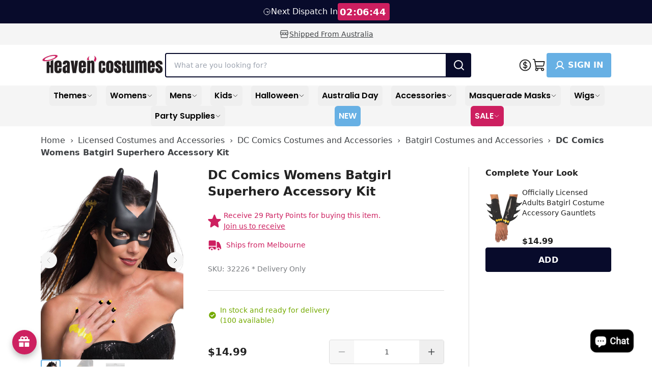

--- FILE ---
content_type: text/html; charset=utf-8
request_url: https://www.heavencostumes.com.au/products/dc-comic-s-women-s-batgirl-superhero-accessory-kit
body_size: 100944
content:
<!doctype html>
<html class="no-js" lang="en">
  <head>
    <meta charset="utf-8">
    <meta content="IE=edge" http-equiv="X-UA-Compatible">
    <link rel="canonical" href="https://www.heavencostumes.com.au/products/dc-comic-s-women-s-batgirl-superhero-accessory-kit">
    <meta name="viewport" content="width=device-width, initial-scale=1.0, minimum-scale=1.0, viewport-fit=cover, user-scalable=yes">
    <meta name="robots" content="index,follow">

    <!-- Google Tag Manager --><script>
    ;(function (w, d, s, l, i) {
      w[l] = w[l] || []
      w[l].push({ 'gtm.start': new Date().getTime(), event: 'gtm.js' })
      var f = d.getElementsByTagName(s)[0],
        j = d.createElement(s),
        dl = l != 'dataLayer' ? '&l=' + l : ''
      j.async = true
      j.src = 'https://www.googletagmanager.com/gtm.js?id=' + i + dl
      f.parentNode.insertBefore(j, f)
    })(window, document, 'script', 'dataLayer', 'GTM-PBZS8G3')
  </script><!-- End Google Tag Manager -->
<link rel="preconnect" href="https://cdn.shopify.com" crossorigin>
<link rel="preconnect" href="https://use.typekit.net" crossorigin><link rel="preload" href="//www.heavencostumes.com.au/cdn/shop/t/295/assets/Poppins-SemiBold.woff2?v=96677601691727087841749167573" as="font" type="font/woff2" crossorigin="anonymous">
  <link rel="preload" href="//www.heavencostumes.com.au/cdn/shop/t/295/assets/Poppins-Medium.woff2?v=58615750137933567651749167572" as="font" type="font/woff2" crossorigin="anonymous">
  <link rel="preload" href="//www.heavencostumes.com.au/cdn/shop/t/295/assets/Poppins-Regular.woff2?v=31619048535972473441749167573" as="font" type="font/woff2" crossorigin="anonymous"><link rel="preload" href="//www.heavencostumes.com.au/cdn/shop/t/295/assets/theme.css?v=135900299187331616341762682882" as="style"><link rel="apple-touch-icon" sizes="180x180" href="//www.heavencostumes.com.au/cdn/shop/files/heaven-costumes-favicon-apple-version.png?crop=center&height=180&v=1709597283&width=180"><link rel="icon" type="image/png" sizes="32x32" href="//www.heavencostumes.com.au/cdn/shop/files/heaven-costumes-favicon-32-x-32px.png?crop=center&height=32&v=1709597282&width=32"><link rel="icon" type="image/png" sizes="16x16" href="//www.heavencostumes.com.au/cdn/shop/files/heaven-costumes-favicon-16-x-16px.png?crop=center&height=16&v=1709597282&width=16">
<title>Batgirl Womens Costume Accessory Set | Batgirl Stick On Accessory Set</title>


<meta name="description" content="Womens Batgirl accessory set, Online now at Heaven Costumes Australia. Finish off your Batgirl superhero fancy dress costume when you add this fantastic black and yellow accessory set made by Rubie&amp;#39;s. In stock now.">
<meta property="og:url" content="https://www.heavencostumes.com.au/products/dc-comic-s-women-s-batgirl-superhero-accessory-kit">
<meta property="og:site_name" content="Heaven Costumes">
<meta property="og:type" content="product">
<meta property="og:title" content="DC Comics Womens Batgirl Superhero Accessory Kit">
<meta property="og:description" content="Womens Batgirl accessory set, Online now at Heaven Costumes Australia. Finish off your Batgirl superhero fancy dress costume when you add this fantastic black and yellow accessory set made by Rubie&amp;#39;s. In stock now.">
<meta property="og:image" content="http:files/rub-32226-dc-comics-batgirl-accessory-kit-with-extension-and-nail-art.jpg">
<meta property="og:image:secure_url" content="https:files/rub-32226-dc-comics-batgirl-accessory-kit-with-extension-and-nail-art.jpg"><meta property="og:price:amount" content="14.99"><meta property="og:price:currency" content="AUD"><meta name="twitter:title" content="DC Comics Womens Batgirl Superhero Accessory Kit">
<meta name="twitter:description" content="Womens Batgirl accessory set, Online now at Heaven Costumes Australia. Finish off your Batgirl superhero fancy dress costume when you add this fantastic black and yellow accessory set made by Rubie&amp;#39;s. In stock now.">
<meta name="twitter:card" content="summary_large_image">
<meta name="twitter:image" content="https:files/rub-32226-dc-comics-batgirl-accessory-kit-with-extension-and-nail-art.jpg">
<meta name="twitter:image:width" content="480">
<meta name="twitter:image:height" content="480">

<style>
  @font-face {
    font-family: 'Poppins';
    src: url(//www.heavencostumes.com.au/cdn/shop/t/295/assets/Poppins-Regular.eot?v=126653638070209939261749167572);
    src: url(//www.heavencostumes.com.au/cdn/shop/t/295/assets/Poppins-Regular.eot?%23iefix&v=126653638070209939261749167572) format('embedded-opentype'),
        url(//www.heavencostumes.com.au/cdn/shop/t/295/assets/Poppins-Regular.woff2?v=31619048535972473441749167573) format('woff2'),
        url(//www.heavencostumes.com.au/cdn/shop/t/295/assets/Poppins-Regular.woff?v=161564562241185591921749167573) format('woff'),
        url(//www.heavencostumes.com.au/cdn/shop/t/295/assets/Poppins-Regular.ttf?v=51219946531251273331749167572) format('truetype');
    font-weight: normal;
    font-style: normal;
    font-display: swap;
  }
  @font-face {
    font-family: 'Poppins';
    src: url(//www.heavencostumes.com.au/cdn/shop/t/295/assets/Poppins-Medium.eot?v=164925747329532643801749167572);
    src: url(//www.heavencostumes.com.au/cdn/shop/t/295/assets/Poppins-Medium.eot?%23iefix&v=164925747329532643801749167572) format('embedded-opentype'),
        url(//www.heavencostumes.com.au/cdn/shop/t/295/assets/Poppins-Medium.woff2?v=58615750137933567651749167572) format('woff2'),
        url(//www.heavencostumes.com.au/cdn/shop/t/295/assets/Poppins-Medium.woff?v=54019876799149209321749167572) format('woff'),
        url(//www.heavencostumes.com.au/cdn/shop/t/295/assets/Poppins-Medium.ttf?v=97786460761534094221749167572) format('truetype');
    font-weight: 500;
    font-style: normal;
    font-display: swap;
  }
  @font-face {
    font-family: 'Poppins';
    src: url(//www.heavencostumes.com.au/cdn/shop/t/295/assets/Poppins-SemiBold.eot?v=17853375951522944881749167573);
    src: url(//www.heavencostumes.com.au/cdn/shop/t/295/assets/Poppins-SemiBold.eot?%23iefix&v=17853375951522944881749167573) format('embedded-opentype'),
        url(//www.heavencostumes.com.au/cdn/shop/t/295/assets/Poppins-SemiBold.woff2?v=96677601691727087841749167573) format('woff2'),
        url(//www.heavencostumes.com.au/cdn/shop/t/295/assets/Poppins-SemiBold.woff?v=157902325362009748981749167573) format('woff'),
        url(//www.heavencostumes.com.au/cdn/shop/t/295/assets/Poppins-SemiBold.ttf?v=158144952186111286071749167573) format('truetype');
    font-weight: 600;
    font-style: normal;
    font-display: swap;
  }
</style>

  
<link
    rel="preload"
    href="https://fonts.googleapis.com/css?&family=Inter:400,500,600,700&family=Muli&display=swap"
    as="style"
    onload="this.onload=null;this.rel='stylesheet'"
  >
  <noscript>
    <link
      href="https://fonts.googleapis.com/css?&family=Inter:400,500,600,700&family=Muli&display=swap"
      rel="stylesheet"
      type="text/css"
    >
  </noscript>


<script type="text/javascript" id="globals-script">
  var GM_STATE = {
    cart: {
      initCart:{
  "attributes": {},
  "cart_level_discount_applications": [],
  "currency": "AUD",
  "item_count": 0,
  "items": [],
  "items_subtotal_price": 0,
  "note": null,
  "original_total_price": 0,
  "requires_shipping": false,
  "token": null,
  "total_discount": 0,
  "total_price": 0,
  "total_weight": 0.0
}
,
      miniEnable:false,
      noteEnable:false,
      thresholdEnable:false,
      thresholdAmount:0,
      cartMessage:"Shipping, discounts and gift cards applied at checkout.",
      cartRewardIcon:"//www.heavencostumes.com.au/cdn/shop/t/295/assets/reward-icon.png?v=179052829680737605301749167573",
      cartMessageNotLoggedMiniCart:"",
      cartMessageNotLoggedCartPage:"",
      cartRewardTextColor:"#232323",
      cartRewardBackgroundColor:"#DBF2FF",
    },
    customer: {
      logged:false,
      id: "",
      email: "",
    },
    shopify: {
      shop: "heaven-costumes-prod",
      shopUrl: "https:\/\/www.heavencostumes.com.au",
      templateName: "product",
      defaultCurrency: "AUD",
      moneyFormat: "${{amount}}",
      defaultImage:"//www.heavencostumes.com.au/cdn/shop/t/295/assets/great-success.png?v=27949471316813746881749167572",
    },
    routes: {
      cart_add_url: '/cart/add',
      cart_change_url: '/cart/change',
      cart_update_url: '/cart/update',
      cart_url: '/cart',
      predictive_search_url: '/search/suggest'
    },
    apis: {
      storefrontAccessToken: "c9c31b30e2a3389f171f83ac40927e2f",
      graphQlEndpoint: "https://heaven-costumes-prod.myshopify.com/api/2023-01/graphql.json",
    },
    bis:{
      clientId: "E2F46DV77R5A3P55Y5NM8AY7",
      campaignUniqueId: "E2F46DV77R5A3P55Y5NM8AY7-7",
      subscriberUniqueId: "131B4NEIDA9MU2HMEH3PUSKT"
    },
    apps: {
      backInStock: {
        url: "https:\/\/cartbite-app-api.staqlab.com\/grow\/api\/subscribers\/campaignMapping",
        title: "Email me when available",
        description: "Get notified via email when this product is back in stock.",
        message: "Request received. We will email you when it’s back.",
        notifyMeWhenAvailable: "Notify me",
        signUpToNewsletter: "Sign up to our newsletter"
      },
      klaviyo: {
        publicKey: "T6y3M7",
        listId: ""
      }
    },
    integrations: {
    },
    customs: {sizeLabelOrdering: ["1-2","2-3","2-4","3-4","3-5","4-5","4-6","5-6","5-7","6-8","7-8","7-9","8-10","9-10","9-12","10-12","11-12","12-14","13-14","14-16","0-6 Months","3-6 Months","0-9 Months","6-12 Months","12-18 Months","12-24 Months","18-24 Months","18-36 Months ","Newborn","Infant","Toddler","XXS","XXSmall","XS-S","XS","XSmall","Small","S","S-M","Medium","M","M-L","M - Plus","Large","L","XL","XLarge","L-XL","XXLarge","L - Plus","1X-2X","1-2X","2X-3X","2-3X","3X-4X","3-4X","1X","2X","2XL","3X","4X","5X","6X","5-6X","One Size","Standard","Plus Size","Plus","6","7","8","9","10","11","12"],
      badge: {
  "items":[],
  "tags": null,
  "ignore": []
}

    },
    badge: {
      showLabelNew: true
    }
  };
</script><script>
    // Create generic <script> in the <head> of the page to load the asset.
    var script = document.createElement('script');
    script.type = 'text/javascript';
    script.src = '//www.heavencostumes.com.au/cdn/shop/t/295/assets/module-global-scripts.js?v=93600801031357812301749167572';
    // Create a preload <link> in the <head> of the page for critical load.
    var preload = document.createElement('link')
    preload.rel="preload"
    preload.href="//www.heavencostumes.com.au/cdn/shop/t/295/assets/module-global-scripts.js?v=93600801031357812301749167572"
    preload.as="script"
    document.head.appendChild(preload);
    document.head.appendChild(script);
  </script><script type="text/javascript">
  var translate = {
    collection: {
      apllyFilter: "Apply Filters",
      filters: "Filters",
      clearSelections: "Clear selections",
      noOptionFilter: "No options filters",
      noProducts: "No product",
      noResults: "No results found for “{{ terms }}”. Check the spelling or use a different word or phrase.",
      previousPagination: "Previous",
      nextPagination: "next",
      showItems: "Showing {{ pagination_end }} of {{ totalResults }} items",
      loadMore: "Load {{ result }} more",
      selectOption: "Select Options",
      selectSize: "Select size",
      soldOut: "Sold out"
    },
    search: {
      didYouMean: "Did you mean",
      suggestionForSearch: "Suggested for your search"
    },
    general: {
      addToCart: "Add to cart",
      notifyMe: "Notify me",
      customer: "Account",
      account: "Sign In"
    },
    cart: {
      my_cart: "My Cart",
      view_bag: "View \u0026amp; Edit Cart",
      subtotal: "Subtotal",
      incl_gst: " (incl GST.)",
      total: "Total",
      hide_selections: "Checkout",
      view_selections: "Go to checkout",
      go_to_checkout: "Go to checkout",
      checkout: "Checkout",
      empty_cart: "Your cart is empty",
      empty_description: "Your shopping cart is empty, click below to continue shopping.",
      continue_shopping: "Continue shopping",
      my_bag: "My Bag",
      spend: "SPEND",
      to_receive_free_shipping: "TO RECEIVE FREE SHIPPING",
      get_free_shipping: "YOUR ORDER GETS FREE SHIPPING!"
    },
    product: {
      notifyMe: "Notify me",
      notifyMeWhenAvailable: "Notify me when it’s back in stock",
      subtextNotifyMe: "Enter your email to be first notified when it’s available again.",
      soldOut: "Sold Out",
      info: "Info",
      outStock: "Out of stock",
      lowStock: "Low stock",
      inStock: "In Stock",
      new: "New",
      viewDetail: "View details",
      giftCardInfo: "Recipient Information",
      add: "Add",
      exclusiveToUs: "Exclusive To Heaven Costumes",
      photosByUs: "Photos By Heaven Costumes",
    }
  }
</script>
<link rel="preload" href="//www.heavencostumes.com.au/cdn/shop/t/295/assets/theme.css?v=135900299187331616341762682882" as="style">
<link type="text/css" href="//www.heavencostumes.com.au/cdn/shop/t/295/assets/theme.css?v=135900299187331616341762682882" rel="stylesheet">

<!--<link type="text/css" href="//www.heavencostumes.com.au/cdn/shop/t/295/assets/template-product.css?v=135187" rel="stylesheet">-->
<script>
  window.SLS = window.SLS || {}
  window.SLS.asyncLoad = function (urls) {
    for (var i = 0; i < urls.length; i++) {
      var s = document.createElement('script')
      s.type = 'text/javascript'
      s.defer = true
      if (typeof urls[i] === 'string') {
        s.src = urls[i]
      } else {
        s.src = urls[i].url
        s.onload = urls[i].callback
      }
      var x = document.getElementsByTagName('script')[0]
      x.parentNode.insertBefore(s, x)
    }
  }
</script>
<script src="//www.heavencostumes.com.au/cdn/shop/t/295/assets/preact.js?v=137834711607230144581749167573" async></script>
<script src="//www.heavencostumes.com.au/cdn/shop/t/295/assets/swiper.js?v=169715900892277564881749167573" defer></script>
<script>
  window.YETT_BLACKLIST = [...[].map(keyword => new RegExp(keyword.trim()))];
  window.YETT_TIMEOUT = "5000";
</script>

<script>
!function(e,t){"object"==typeof exports&&"undefined"!=typeof module?t(exports):"function"==typeof define&&define.amd?define(["exports"],t):t((e="undefined"!=typeof globalThis?globalThis:e||self).yett={})}(this,(function(e){"use strict";var t="javascript/blocked",r={blacklist:window.YETT_BLACKLIST,whitelist:window.YETT_WHITELIST},i={blacklisted:[]},n=(e,i)=>e&&(!i||i!==t)&&(!r.blacklist||r.blacklist.some((t=>t.test(e))))&&(!r.whitelist||r.whitelist.every((t=>!t.test(e)))),c=function(e){var t=e.getAttribute("src");return r.blacklist&&r.blacklist.every((e=>!e.test(t)))||r.whitelist&&r.whitelist.some((e=>e.test(t)))},s=new MutationObserver((e=>{for(var r=0;r<e.length;r++)for(var{addedNodes:c}=e[r],s=function(e){var r=c[e];if(1===r.nodeType&&"SCRIPT"===r.tagName){var s=r.src,o=r.type;if(n(s,o)){i.blacklisted.push([r,r.type]),r.type=t;r.addEventListener("beforescriptexecute",(function e(i){r.getAttribute("type")===t&&i.preventDefault(),r.removeEventListener("beforescriptexecute",e)})),r.parentElement&&r.parentElement.removeChild(r)}}},o=0;o<c.length;o++)s(o)}));function o(e,t){var r=Object.keys(e);if(Object.getOwnPropertySymbols){var i=Object.getOwnPropertySymbols(e);t&&(i=i.filter((function(t){return Object.getOwnPropertyDescriptor(e,t).enumerable}))),r.push.apply(r,i)}return r}function l(e){for(var t=1;t<arguments.length;t++){var r=null!=arguments[t]?arguments[t]:{};t%2?o(Object(r),!0).forEach((function(t){a(e,t,r[t])})):Object.getOwnPropertyDescriptors?Object.defineProperties(e,Object.getOwnPropertyDescriptors(r)):o(Object(r)).forEach((function(t){Object.defineProperty(e,t,Object.getOwnPropertyDescriptor(r,t))}))}return e}function a(e,t,r){return t in e?Object.defineProperty(e,t,{value:r,enumerable:!0,configurable:!0,writable:!0}):e[t]=r,e}s.observe(document.documentElement,{childList:!0,subtree:!0});var p=document.createElement,u={src:Object.getOwnPropertyDescriptor(HTMLScriptElement.prototype,"src"),type:Object.getOwnPropertyDescriptor(HTMLScriptElement.prototype,"type")};document.createElement=function(){for(var e=arguments.length,r=new Array(e),i=0;i<e;i++)r[i]=arguments[i];if("script"!==r[0].toLowerCase())return p.bind(document)(...r);var c=p.bind(document)(...r);try{Object.defineProperties(c,{src:l(l({},u.src),{},{set(e){n(e,c.type)&&u.type.set.call(this,t),u.src.set.call(this,e)}}),type:l(l({},u.type),{},{get(){var e=u.type.get.call(this);return e===t||n(this.src,e)?null:e},set(e){var r=n(c.src,c.type)?t:e;u.type.set.call(this,r)}})}),c.setAttribute=function(e,t){"type"===e||"src"===e?c[e]=t:HTMLScriptElement.prototype.setAttribute.call(c,e,t)}}catch(e){console.warn("Yett: unable to prevent script execution for script src ",c.src,".\n",'A likely cause would be because you are using a third-party browser extension that monkey patches the "document.createElement" function.')}return c};var b=new RegExp("[|\\{}()[\\]^$+*?.]","g");e.unblock=function(){for(var e=arguments.length,n=new Array(e),o=0;o<e;o++)n[o]=arguments[o];n.length<1?(r.blacklist=[],r.whitelist=[]):(r.blacklist&&(r.blacklist=r.blacklist.filter((e=>n.every((t=>"string"==typeof t?!e.test(t):t instanceof RegExp?e.toString()!==t.toString():void 0))))),r.whitelist&&(r.whitelist=[...r.whitelist,...n.map((e=>{if("string"==typeof e){var t=".*"+e.replace(b,"\\$&")+".*";if(r.whitelist.every((e=>e.toString()!==t.toString())))return new RegExp(t)}else if(e instanceof RegExp&&r.whitelist.every((t=>t.toString()!==e.toString())))return e;return null})).filter(Boolean)]));for(var l=document.querySelectorAll('script[type="'.concat(t,'"]')),a=0;a<l.length;a++){var p=l[a];c(p)&&(i.blacklisted.push([p,"application/javascript"]),p.parentElement.removeChild(p))}var u=0;[...i.blacklisted].forEach(((e,t)=>{var[r,n]=e;if(c(r)){for(var s=document.createElement("script"),o=0;o<r.attributes.length;o++){var l=r.attributes[o];"src"!==l.name&&"type"!==l.name&&s.setAttribute(l.name,r.attributes[o].value)}s.setAttribute("src",r.src),s.setAttribute("type",n||"application/javascript"),document.head.appendChild(s),i.blacklisted.splice(t-u,1),u++}})),r.blacklist&&r.blacklist.length<1&&s.disconnect()},Object.defineProperty(e,"__esModule",{value:!0})}));
</script>


    <script src="//searchanise-ef84.kxcdn.com/widgets/shopify/init.js?a=6D0R5f0x5v"></script>
    <script src="https://cdn.tailwindcss.com"></script><script>window.performance && window.performance.mark && window.performance.mark('shopify.content_for_header.start');</script><meta name="google-site-verification" content="7lOVp7OqRe4uhjL4n4gJUKz0BvgJI9gpnobv8gBGzaU">
<meta name="facebook-domain-verification" content="tfh3rym6n93zjf7qlcvfia5okux1fo">
<meta id="shopify-digital-wallet" name="shopify-digital-wallet" content="/81989402913/digital_wallets/dialog">
<meta name="shopify-checkout-api-token" content="beeb8cb2647be375af290f0db2c01639">
<meta id="in-context-paypal-metadata" data-shop-id="81989402913" data-venmo-supported="false" data-environment="production" data-locale="en_US" data-paypal-v4="true" data-currency="AUD">
<link rel="alternate" type="application/json+oembed" href="https://www.heavencostumes.com.au/products/dc-comic-s-women-s-batgirl-superhero-accessory-kit.oembed">
<script async="async" src="/checkouts/internal/preloads.js?locale=en-AU"></script>
<link rel="preconnect" href="https://shop.app" crossorigin="anonymous">
<script async="async" src="https://shop.app/checkouts/internal/preloads.js?locale=en-AU&shop_id=81989402913" crossorigin="anonymous"></script>
<script id="apple-pay-shop-capabilities" type="application/json">{"shopId":81989402913,"countryCode":"AU","currencyCode":"AUD","merchantCapabilities":["supports3DS"],"merchantId":"gid:\/\/shopify\/Shop\/81989402913","merchantName":"Heaven Costumes","requiredBillingContactFields":["postalAddress","email","phone"],"requiredShippingContactFields":["postalAddress","email","phone"],"shippingType":"shipping","supportedNetworks":["visa","masterCard","amex","jcb"],"total":{"type":"pending","label":"Heaven Costumes","amount":"1.00"},"shopifyPaymentsEnabled":true,"supportsSubscriptions":true}</script>
<script id="shopify-features" type="application/json">{"accessToken":"beeb8cb2647be375af290f0db2c01639","betas":["rich-media-storefront-analytics"],"domain":"www.heavencostumes.com.au","predictiveSearch":true,"shopId":81989402913,"locale":"en"}</script>
<script>var Shopify = Shopify || {};
Shopify.shop = "heaven-costumes-prod.myshopify.com";
Shopify.locale = "en";
Shopify.currency = {"active":"AUD","rate":"1.0"};
Shopify.country = "AU";
Shopify.theme = {"name":"menu-integration","id":179029016865,"schema_name":null,"schema_version":null,"theme_store_id":null,"role":"main"};
Shopify.theme.handle = "null";
Shopify.theme.style = {"id":null,"handle":null};
Shopify.cdnHost = "www.heavencostumes.com.au/cdn";
Shopify.routes = Shopify.routes || {};
Shopify.routes.root = "/";</script>
<script type="module">!function(o){(o.Shopify=o.Shopify||{}).modules=!0}(window);</script>
<script>!function(o){function n(){var o=[];function n(){o.push(Array.prototype.slice.apply(arguments))}return n.q=o,n}var t=o.Shopify=o.Shopify||{};t.loadFeatures=n(),t.autoloadFeatures=n()}(window);</script>
<script>
  window.ShopifyPay = window.ShopifyPay || {};
  window.ShopifyPay.apiHost = "shop.app\/pay";
  window.ShopifyPay.redirectState = null;
</script>
<script id="shop-js-analytics" type="application/json">{"pageType":"product"}</script>
<script defer="defer" async type="module" src="//www.heavencostumes.com.au/cdn/shopifycloud/shop-js/modules/v2/client.init-shop-cart-sync_BApSsMSl.en.esm.js"></script>
<script defer="defer" async type="module" src="//www.heavencostumes.com.au/cdn/shopifycloud/shop-js/modules/v2/chunk.common_CBoos6YZ.esm.js"></script>
<script type="module">
  await import("//www.heavencostumes.com.au/cdn/shopifycloud/shop-js/modules/v2/client.init-shop-cart-sync_BApSsMSl.en.esm.js");
await import("//www.heavencostumes.com.au/cdn/shopifycloud/shop-js/modules/v2/chunk.common_CBoos6YZ.esm.js");

  window.Shopify.SignInWithShop?.initShopCartSync?.({"fedCMEnabled":true,"windoidEnabled":true});

</script>
<script>
  window.Shopify = window.Shopify || {};
  if (!window.Shopify.featureAssets) window.Shopify.featureAssets = {};
  window.Shopify.featureAssets['shop-js'] = {"shop-cart-sync":["modules/v2/client.shop-cart-sync_DJczDl9f.en.esm.js","modules/v2/chunk.common_CBoos6YZ.esm.js"],"init-fed-cm":["modules/v2/client.init-fed-cm_BzwGC0Wi.en.esm.js","modules/v2/chunk.common_CBoos6YZ.esm.js"],"init-windoid":["modules/v2/client.init-windoid_BS26ThXS.en.esm.js","modules/v2/chunk.common_CBoos6YZ.esm.js"],"shop-cash-offers":["modules/v2/client.shop-cash-offers_DthCPNIO.en.esm.js","modules/v2/chunk.common_CBoos6YZ.esm.js","modules/v2/chunk.modal_Bu1hFZFC.esm.js"],"shop-button":["modules/v2/client.shop-button_D_JX508o.en.esm.js","modules/v2/chunk.common_CBoos6YZ.esm.js"],"init-shop-email-lookup-coordinator":["modules/v2/client.init-shop-email-lookup-coordinator_DFwWcvrS.en.esm.js","modules/v2/chunk.common_CBoos6YZ.esm.js"],"shop-toast-manager":["modules/v2/client.shop-toast-manager_tEhgP2F9.en.esm.js","modules/v2/chunk.common_CBoos6YZ.esm.js"],"shop-login-button":["modules/v2/client.shop-login-button_DwLgFT0K.en.esm.js","modules/v2/chunk.common_CBoos6YZ.esm.js","modules/v2/chunk.modal_Bu1hFZFC.esm.js"],"avatar":["modules/v2/client.avatar_BTnouDA3.en.esm.js"],"init-shop-cart-sync":["modules/v2/client.init-shop-cart-sync_BApSsMSl.en.esm.js","modules/v2/chunk.common_CBoos6YZ.esm.js"],"pay-button":["modules/v2/client.pay-button_BuNmcIr_.en.esm.js","modules/v2/chunk.common_CBoos6YZ.esm.js"],"init-shop-for-new-customer-accounts":["modules/v2/client.init-shop-for-new-customer-accounts_DrjXSI53.en.esm.js","modules/v2/client.shop-login-button_DwLgFT0K.en.esm.js","modules/v2/chunk.common_CBoos6YZ.esm.js","modules/v2/chunk.modal_Bu1hFZFC.esm.js"],"init-customer-accounts-sign-up":["modules/v2/client.init-customer-accounts-sign-up_TlVCiykN.en.esm.js","modules/v2/client.shop-login-button_DwLgFT0K.en.esm.js","modules/v2/chunk.common_CBoos6YZ.esm.js","modules/v2/chunk.modal_Bu1hFZFC.esm.js"],"shop-follow-button":["modules/v2/client.shop-follow-button_C5D3XtBb.en.esm.js","modules/v2/chunk.common_CBoos6YZ.esm.js","modules/v2/chunk.modal_Bu1hFZFC.esm.js"],"checkout-modal":["modules/v2/client.checkout-modal_8TC_1FUY.en.esm.js","modules/v2/chunk.common_CBoos6YZ.esm.js","modules/v2/chunk.modal_Bu1hFZFC.esm.js"],"init-customer-accounts":["modules/v2/client.init-customer-accounts_C0Oh2ljF.en.esm.js","modules/v2/client.shop-login-button_DwLgFT0K.en.esm.js","modules/v2/chunk.common_CBoos6YZ.esm.js","modules/v2/chunk.modal_Bu1hFZFC.esm.js"],"lead-capture":["modules/v2/client.lead-capture_Cq0gfm7I.en.esm.js","modules/v2/chunk.common_CBoos6YZ.esm.js","modules/v2/chunk.modal_Bu1hFZFC.esm.js"],"shop-login":["modules/v2/client.shop-login_BmtnoEUo.en.esm.js","modules/v2/chunk.common_CBoos6YZ.esm.js","modules/v2/chunk.modal_Bu1hFZFC.esm.js"],"payment-terms":["modules/v2/client.payment-terms_BHOWV7U_.en.esm.js","modules/v2/chunk.common_CBoos6YZ.esm.js","modules/v2/chunk.modal_Bu1hFZFC.esm.js"]};
</script>
<script>window.shopifyAppUrls = ["https:\/\/cdn-app.cart-bot.net\/public\/js\/append.js?shop=heaven-costumes-prod.myshopify.com","https:\/\/joy.avada.io\/scripttag\/avada-joy-points-calculator.min.js?shop=heaven-costumes-prod.myshopify.com","https:\/\/searchanise-ef84.kxcdn.com\/widgets\/shopify\/init.js?a=6D0R5f0x5v\u0026shop=heaven-costumes-prod.myshopify.com",];</script>

<script id="__st">var __st={"a":81989402913,"offset":37800,"reqid":"93945ae4-e183-4cbf-9b9e-53825993344b-1768902773","pageurl":"www.heavencostumes.com.au\/products\/dc-comic-s-women-s-batgirl-superhero-accessory-kit","u":"558d9ab24e6a","p":"product","rtyp":"product","rid":8973629128993};</script>
<script>window.ShopifyPaypalV4VisibilityTracking = true;</script>
<script id="captcha-bootstrap">!function(){'use strict';const t='contact',e='account',n='new_comment',o=[[t,t],['blogs',n],['comments',n],[t,'customer']],c=[[e,'customer_login'],[e,'guest_login'],[e,'recover_customer_password'],[e,'create_customer']],r=t=>t.map((([t,e])=>`form[action*='/${t}']:not([data-nocaptcha='true']) input[name='form_type'][value='${e}']`)).join(','),a=t=>()=>t?[...document.querySelectorAll(t)].map((t=>t.form)):[];function s(){const t=[...o],e=r(t);return a(e)}const i='password',u='form_key',d=['recaptcha-v3-token','g-recaptcha-response','h-captcha-response',i],f=()=>{try{return window.sessionStorage}catch{return}},m='__shopify_v',_=t=>t.elements[u];function p(t,e,n=!1){try{const o=window.sessionStorage,c=JSON.parse(o.getItem(e)),{data:r}=function(t){const{data:e,action:n}=t;return t[m]||n?{data:e,action:n}:{data:t,action:n}}(c);for(const[e,n]of Object.entries(r))t.elements[e]&&(t.elements[e].value=n);n&&o.removeItem(e)}catch(o){console.error('form repopulation failed',{error:o})}}const l='form_type',E='cptcha';function T(t){t.dataset[E]=!0}const w=window,h=w.document,L='Shopify',v='ce_forms',y='captcha';let A=!1;((t,e)=>{const n=(g='f06e6c50-85a8-45c8-87d0-21a2b65856fe',I='https://cdn.shopify.com/shopifycloud/storefront-forms-hcaptcha/ce_storefront_forms_captcha_hcaptcha.v1.5.2.iife.js',D={infoText:'Protected by hCaptcha',privacyText:'Privacy',termsText:'Terms'},(t,e,n)=>{const o=w[L][v],c=o.bindForm;if(c)return c(t,g,e,D).then(n);var r;o.q.push([[t,g,e,D],n]),r=I,A||(h.body.append(Object.assign(h.createElement('script'),{id:'captcha-provider',async:!0,src:r})),A=!0)});var g,I,D;w[L]=w[L]||{},w[L][v]=w[L][v]||{},w[L][v].q=[],w[L][y]=w[L][y]||{},w[L][y].protect=function(t,e){n(t,void 0,e),T(t)},Object.freeze(w[L][y]),function(t,e,n,w,h,L){const[v,y,A,g]=function(t,e,n){const i=e?o:[],u=t?c:[],d=[...i,...u],f=r(d),m=r(i),_=r(d.filter((([t,e])=>n.includes(e))));return[a(f),a(m),a(_),s()]}(w,h,L),I=t=>{const e=t.target;return e instanceof HTMLFormElement?e:e&&e.form},D=t=>v().includes(t);t.addEventListener('submit',(t=>{const e=I(t);if(!e)return;const n=D(e)&&!e.dataset.hcaptchaBound&&!e.dataset.recaptchaBound,o=_(e),c=g().includes(e)&&(!o||!o.value);(n||c)&&t.preventDefault(),c&&!n&&(function(t){try{if(!f())return;!function(t){const e=f();if(!e)return;const n=_(t);if(!n)return;const o=n.value;o&&e.removeItem(o)}(t);const e=Array.from(Array(32),(()=>Math.random().toString(36)[2])).join('');!function(t,e){_(t)||t.append(Object.assign(document.createElement('input'),{type:'hidden',name:u})),t.elements[u].value=e}(t,e),function(t,e){const n=f();if(!n)return;const o=[...t.querySelectorAll(`input[type='${i}']`)].map((({name:t})=>t)),c=[...d,...o],r={};for(const[a,s]of new FormData(t).entries())c.includes(a)||(r[a]=s);n.setItem(e,JSON.stringify({[m]:1,action:t.action,data:r}))}(t,e)}catch(e){console.error('failed to persist form',e)}}(e),e.submit())}));const S=(t,e)=>{t&&!t.dataset[E]&&(n(t,e.some((e=>e===t))),T(t))};for(const o of['focusin','change'])t.addEventListener(o,(t=>{const e=I(t);D(e)&&S(e,y())}));const B=e.get('form_key'),M=e.get(l),P=B&&M;t.addEventListener('DOMContentLoaded',(()=>{const t=y();if(P)for(const e of t)e.elements[l].value===M&&p(e,B);[...new Set([...A(),...v().filter((t=>'true'===t.dataset.shopifyCaptcha))])].forEach((e=>S(e,t)))}))}(h,new URLSearchParams(w.location.search),n,t,e,['guest_login'])})(!1,!0)}();</script>
<script integrity="sha256-4kQ18oKyAcykRKYeNunJcIwy7WH5gtpwJnB7kiuLZ1E=" data-source-attribution="shopify.loadfeatures" defer="defer" src="//www.heavencostumes.com.au/cdn/shopifycloud/storefront/assets/storefront/load_feature-a0a9edcb.js" crossorigin="anonymous"></script>
<script crossorigin="anonymous" defer="defer" src="//www.heavencostumes.com.au/cdn/shopifycloud/storefront/assets/shopify_pay/storefront-65b4c6d7.js?v=20250812"></script>
<script data-source-attribution="shopify.dynamic_checkout.dynamic.init">var Shopify=Shopify||{};Shopify.PaymentButton=Shopify.PaymentButton||{isStorefrontPortableWallets:!0,init:function(){window.Shopify.PaymentButton.init=function(){};var t=document.createElement("script");t.src="https://www.heavencostumes.com.au/cdn/shopifycloud/portable-wallets/latest/portable-wallets.en.js",t.type="module",document.head.appendChild(t)}};
</script>
<script data-source-attribution="shopify.dynamic_checkout.buyer_consent">
  function portableWalletsHideBuyerConsent(e){var t=document.getElementById("shopify-buyer-consent"),n=document.getElementById("shopify-subscription-policy-button");t&&n&&(t.classList.add("hidden"),t.setAttribute("aria-hidden","true"),n.removeEventListener("click",e))}function portableWalletsShowBuyerConsent(e){var t=document.getElementById("shopify-buyer-consent"),n=document.getElementById("shopify-subscription-policy-button");t&&n&&(t.classList.remove("hidden"),t.removeAttribute("aria-hidden"),n.addEventListener("click",e))}window.Shopify?.PaymentButton&&(window.Shopify.PaymentButton.hideBuyerConsent=portableWalletsHideBuyerConsent,window.Shopify.PaymentButton.showBuyerConsent=portableWalletsShowBuyerConsent);
</script>
<script data-source-attribution="shopify.dynamic_checkout.cart.bootstrap">document.addEventListener("DOMContentLoaded",(function(){function t(){return document.querySelector("shopify-accelerated-checkout-cart, shopify-accelerated-checkout")}if(t())Shopify.PaymentButton.init();else{new MutationObserver((function(e,n){t()&&(Shopify.PaymentButton.init(),n.disconnect())})).observe(document.body,{childList:!0,subtree:!0})}}));
</script>
<link id="shopify-accelerated-checkout-styles" rel="stylesheet" media="screen" href="https://www.heavencostumes.com.au/cdn/shopifycloud/portable-wallets/latest/accelerated-checkout-backwards-compat.css" crossorigin="anonymous">
<style id="shopify-accelerated-checkout-cart">
        #shopify-buyer-consent {
  margin-top: 1em;
  display: inline-block;
  width: 100%;
}

#shopify-buyer-consent.hidden {
  display: none;
}

#shopify-subscription-policy-button {
  background: none;
  border: none;
  padding: 0;
  text-decoration: underline;
  font-size: inherit;
  cursor: pointer;
}

#shopify-subscription-policy-button::before {
  box-shadow: none;
}

      </style>

<script>window.performance && window.performance.mark && window.performance.mark('shopify.content_for_header.end');</script>
  <!-- BEGIN app block: shopify://apps/schema-plus-for-seo/blocks/schemaplus_app_embed/0199c405-aef8-7230-87a6-aacc5fab62ed --><script src="https://cdn.shopify.com/extensions/019bd55f-9817-74ab-be23-9ee712816c4c/schemaplus-schemafiles-66/assets/loader.min.js" async></script><!-- BEGIN app snippet: products --><script type="application/ld+json" class="schemaplus-schema">[ { "@context": "http://schema.org",  "@type": "Product",  "@id": "https://www.heavencostumes.com.au/products/dc-comic-s-women-s-batgirl-superhero-accessory-kit#product_sp_schemaplus", "mainEntityOfPage": { "@type": "WebPage", "@id": "https://www.heavencostumes.com.au/products/dc-comic-s-women-s-batgirl-superhero-accessory-kit#webpage_sp_schemaplus", "sdDatePublished": "2026-01-20T20:22+1030", "sdPublisher": { "@context": "http://schema.org", "@type": "Organization", "@id": "https://schemaplus.io", "name": "SchemaPlus App" } }, "additionalProperty": [  { "@type": "PropertyValue", "name" : "Tags", "value": [ "Rubies Dropship" ] }  ,{"@type": "PropertyValue", "name" : "Title", "value": [ "Default Title" ] }  ],  "brand": { "@type": "Brand", "name": "Rubies",  "url": "https://www.heavencostumes.com.au/collections/vendors?q=Rubies"  },  "category":"Accessory", "color": "", "depth":"", "height":"", "itemCondition":"http://schema.org/NewCondition", "logo":"", "manufacturer":"", "material": "", "model":"", "offers": { "@type": "Offer", "@id": "8973629128993",  "availability": "http://schema.org/InStock",  "inventoryLevel": { "@type": "QuantitativeValue", "value": "100" }, "price" : 14.99, "priceSpecification": [ { "@type": "UnitPriceSpecification", "price": 14.99, "priceCurrency": "AUD" }  ], "priceCurrency": "AUD", "description": "AUD-1499-$14.99-$14.99 AUD-14.99", "priceValidUntil": "2030-12-21",  "shippingDetails": [  ],  "seller": { "@type": "Organization", "name": "Heaven Costumes", "@id": "https://www.heavencostumes.com.au#organization_sp_schemaplus" } }, "productID":"8973629128993",  "productionDate":"", "purchaseDate":"", "releaseDate":"", "review": "",  "sku": "32226STD", "mpn": "82686322263",  "weight": { "@type": "QuantitativeValue", "unitCode": "LBR", "value": "100.0" }, "width":"",  "description": "Womens Batgirl Costume Accessory Kit\nFight crime in the night and use your super powers to do good when you add these fantastic costume accessories to your Batgirl costume. This officially licensed Batgirl accessory set includes glitter, tattoos, clip in hair extensions and nail art, perfect for creating a superhero fancy dress look! This Batgirl costume accessory kit is a great finishing touch to your DC Comic superhero outfit!\n\nDescription:\n\nCostume accessory set features a clip in yellow and black hair extension with a glitter Batgirl emblem at the top to decorate.\nAccessory set includes 12 nail art stickers in yellow and black with Batgirl logos.\nSet is complete with a 7 gram pouch of glitter gel and a yellow glitter Batgirl logo.\n\nPlease note: Does not include corset or mask.",  "image": [  "https:\/\/www.heavencostumes.com.au\/cdn\/shop\/files\/rub-32226-dc-comics-batgirl-accessory-kit-with-extension-and-nail-art.jpg?v=1707321634\u0026width=1200" ,"https:\/\/www.heavencostumes.com.au\/cdn\/shop\/files\/DC-Batgirl-Superhero-Costume-Accessory-Set-32226-close-image.jpg?v=1749002479\u0026width=1200" ,"https:\/\/www.heavencostumes.com.au\/cdn\/shop\/files\/DC-Batgirl-Superhero-Costume-Accessory-Set-32226-packaging-image.jpg?v=1749002479\u0026width=1200" ,"https:\/\/www.heavencostumes.com.au\/cdn\/shop\/files\/rub-32226-dc-comics-batgirl-accessory-kit-with-extension-and-nail-art.jpg?v=1707321634\u0026width=1200" ], "name": "DC Comics Womens Batgirl Superhero Accessory Kit", "url": "https://www.heavencostumes.com.au/products/dc-comic-s-women-s-batgirl-superhero-accessory-kit" } ]</script><!-- BEGIN app snippet: localBusiness --> <!-- END app snippet --><!-- BEGIN app snippet: faq --><!-- END app snippet --><!-- END app snippet --><script type="text/template" id="schemaplus-reviews-template"><!-- BEGIN app snippet: reviews --><script id="schemaplus-reviews-handler" > function handleReviews(){ let es = document.getElementsByClassName('schemaplus-schema'); es = Array.from(es).filter(el => el.getAttribute('data-type') === 'review');  for (let i = 0; i < es.length; i++) { let e = es[i],d = e.innerHTML;  if (d.includes("Trustpilot Review")) { e.remove(); continue; }  if (!d.toLowerCase().includes("judge.me")) { e.remove(); continue; }  let nc = d.replace(new RegExp('schemaplus-review-schema-id', 'g'), 'https://www.heavencostumes.com.au/products/dc-comic-s-women-s-batgirl-superhero-accessory-kit#product_sp_schemaplus'); nc = nc.replace(/("@id"\s*:\s*"https:\/\/)[^\/"]+/g, `$1www.heavencostumes.com.au`); e.innerHTML = nc; }  }  handleReviews(); </script><!-- END app snippet --></script> <script src="https://cdn.shopify.com/extensions/019bd55f-9817-74ab-be23-9ee712816c4c/schemaplus-schemafiles-66/assets/insertReviewsHandler.min.js" async></script><!-- BEGIN app snippet: breadcrumbs --><!-- END app snippet --><!-- END app block --><!-- BEGIN app block: shopify://apps/judge-me-reviews/blocks/judgeme_core/61ccd3b1-a9f2-4160-9fe9-4fec8413e5d8 --><!-- Start of Judge.me Core -->






<link rel="dns-prefetch" href="https://cdnwidget.judge.me">
<link rel="dns-prefetch" href="https://cdn.judge.me">
<link rel="dns-prefetch" href="https://cdn1.judge.me">
<link rel="dns-prefetch" href="https://api.judge.me">

<script data-cfasync='false' class='jdgm-settings-script'>window.jdgmSettings={"pagination":5,"disable_web_reviews":false,"badge_no_review_text":"No reviews","badge_n_reviews_text":"{{ n }} review/reviews","badge_star_color":"#CD2060","hide_badge_preview_if_no_reviews":true,"badge_hide_text":false,"enforce_center_preview_badge":false,"widget_title":"Customer Reviews","widget_open_form_text":"Write a review","widget_close_form_text":"Cancel review","widget_refresh_page_text":"Refresh page","widget_summary_text":"Based on {{ number_of_reviews }} review/reviews","widget_no_review_text":"Be the first to write a review","widget_name_field_text":"Display name","widget_verified_name_field_text":"Verified Name (public)","widget_name_placeholder_text":"Display name","widget_required_field_error_text":"This field is required.","widget_email_field_text":"Email address","widget_verified_email_field_text":"Verified Email (private, can not be edited)","widget_email_placeholder_text":"Your email address","widget_email_field_error_text":"Please enter a valid email address.","widget_rating_field_text":"Rating","widget_review_title_field_text":"Review Title","widget_review_title_placeholder_text":"Give your review a title","widget_review_body_field_text":"Review content","widget_review_body_placeholder_text":"Start writing here...","widget_pictures_field_text":"Picture/Video (optional)","widget_submit_review_text":"Submit Review","widget_submit_verified_review_text":"Submit Verified Review","widget_submit_success_msg_with_auto_publish":"Thank you! Please refresh the page in a few moments to see your review. You can remove or edit your review by logging into \u003ca href='https://judge.me/login' target='_blank' rel='nofollow noopener'\u003eJudge.me\u003c/a\u003e","widget_submit_success_msg_no_auto_publish":"Thank you! Your review will be published as soon as it is approved by the shop admin. You can remove or edit your review by logging into \u003ca href='https://judge.me/login' target='_blank' rel='nofollow noopener'\u003eJudge.me\u003c/a\u003e","widget_show_default_reviews_out_of_total_text":"Showing {{ n_reviews_shown }} out of {{ n_reviews }} reviews.","widget_show_all_link_text":"Show all","widget_show_less_link_text":"Show less","widget_author_said_text":"{{ reviewer_name }} said:","widget_days_text":"{{ n }} days ago","widget_weeks_text":"{{ n }} week/weeks ago","widget_months_text":"{{ n }} month/months ago","widget_years_text":"{{ n }} year/years ago","widget_yesterday_text":"Yesterday","widget_today_text":"Today","widget_replied_text":"\u003e\u003e {{ shop_name }} replied:","widget_read_more_text":"Read more","widget_reviewer_name_as_initial":"last_initial","widget_rating_filter_color":"#5B5B5B","widget_rating_filter_see_all_text":"See all reviews","widget_sorting_most_recent_text":"Most Recent","widget_sorting_highest_rating_text":"Highest Rating","widget_sorting_lowest_rating_text":"Lowest Rating","widget_sorting_with_pictures_text":"Only Pictures","widget_sorting_most_helpful_text":"Most Helpful","widget_open_question_form_text":"Ask a question","widget_reviews_subtab_text":"Reviews","widget_questions_subtab_text":"Questions","widget_question_label_text":"Question","widget_answer_label_text":"Answer","widget_question_placeholder_text":"Write your question here","widget_submit_question_text":"Submit Question","widget_question_submit_success_text":"Thank you for your question! We will notify you once it gets answered.","widget_star_color":"#F9B301","verified_badge_text":"Verified","verified_badge_bg_color":"","verified_badge_text_color":"","verified_badge_placement":"left-of-reviewer-name","widget_review_max_height":3,"widget_hide_border":false,"widget_social_share":false,"widget_thumb":false,"widget_review_location_show":true,"widget_location_format":"","all_reviews_include_out_of_store_products":true,"all_reviews_out_of_store_text":"(out of store)","all_reviews_pagination":100,"all_reviews_product_name_prefix_text":"See","enable_review_pictures":true,"enable_question_anwser":true,"widget_theme":"leex","review_date_format":"timestamp","default_sort_method":"most-recent","widget_product_reviews_subtab_text":"Product Reviews","widget_shop_reviews_subtab_text":"Store Reviews","widget_other_products_reviews_text":"Reviews for other products","widget_store_reviews_subtab_text":"Store reviews","widget_no_store_reviews_text":"This store hasn't received any reviews yet","widget_web_restriction_product_reviews_text":"This product hasn't received any reviews yet","widget_no_items_text":"No items found","widget_show_more_text":"Show more","widget_write_a_store_review_text":"Write a Store Review","widget_other_languages_heading":"Reviews in Other Languages","widget_translate_review_text":"Translate review to {{ language }}","widget_translating_review_text":"Translating...","widget_show_original_translation_text":"Show original ({{ language }})","widget_translate_review_failed_text":"Review couldn't be translated.","widget_translate_review_retry_text":"Retry","widget_translate_review_try_again_later_text":"Try again later","show_product_url_for_grouped_product":true,"widget_sorting_pictures_first_text":"Pictures First","show_pictures_on_all_rev_page_mobile":false,"show_pictures_on_all_rev_page_desktop":false,"floating_tab_hide_mobile_install_preference":false,"floating_tab_button_name":"★ Reviews","floating_tab_title":"Let customers speak for us","floating_tab_button_color":"","floating_tab_button_background_color":"","floating_tab_url":"","floating_tab_url_enabled":false,"floating_tab_tab_style":"text","all_reviews_text_badge_text":"Customers rate us {{ shop.metafields.judgeme.all_reviews_rating | round: 1 }}/5 based on {{ shop.metafields.judgeme.all_reviews_count }} reviews.","all_reviews_text_badge_text_branded_style":"{{ shop.metafields.judgeme.all_reviews_rating | round: 1 }} out of 5 stars based on {{ shop.metafields.judgeme.all_reviews_count }} reviews","is_all_reviews_text_badge_a_link":false,"show_stars_for_all_reviews_text_badge":false,"all_reviews_text_badge_url":"","all_reviews_text_style":"branded","all_reviews_text_color_style":"judgeme_brand_color","all_reviews_text_color":"#108474","all_reviews_text_show_jm_brand":false,"featured_carousel_show_header":true,"featured_carousel_title":"Let customers speak for us","testimonials_carousel_title":"Customers are saying","videos_carousel_title":"Real customer stories","cards_carousel_title":"Customers are saying","featured_carousel_count_text":"from {{ n }} reviews","featured_carousel_add_link_to_all_reviews_page":false,"featured_carousel_url":"","featured_carousel_show_images":true,"featured_carousel_autoslide_interval":5,"featured_carousel_arrows_on_the_sides":false,"featured_carousel_height":250,"featured_carousel_width":80,"featured_carousel_image_size":0,"featured_carousel_image_height":250,"featured_carousel_arrow_color":"#eeeeee","verified_count_badge_style":"branded","verified_count_badge_orientation":"horizontal","verified_count_badge_color_style":"judgeme_brand_color","verified_count_badge_color":"#108474","is_verified_count_badge_a_link":false,"verified_count_badge_url":"","verified_count_badge_show_jm_brand":true,"widget_rating_preset_default":5,"widget_first_sub_tab":"product-reviews","widget_show_histogram":true,"widget_histogram_use_custom_color":true,"widget_pagination_use_custom_color":true,"widget_star_use_custom_color":false,"widget_verified_badge_use_custom_color":false,"widget_write_review_use_custom_color":false,"picture_reminder_submit_button":"Upload Pictures","enable_review_videos":true,"mute_video_by_default":true,"widget_sorting_videos_first_text":"Videos First","widget_review_pending_text":"Pending","featured_carousel_items_for_large_screen":3,"social_share_options_order":"Facebook,Twitter","remove_microdata_snippet":true,"disable_json_ld":true,"enable_json_ld_products":false,"preview_badge_show_question_text":true,"preview_badge_no_question_text":"No questions","preview_badge_n_question_text":"{{ number_of_questions }} question/questions","qa_badge_show_icon":false,"qa_badge_position":"below","remove_judgeme_branding":true,"widget_add_search_bar":true,"widget_search_bar_placeholder":"Search","widget_sorting_verified_only_text":"Verified only","featured_carousel_theme":"default","featured_carousel_show_rating":true,"featured_carousel_show_title":true,"featured_carousel_show_body":true,"featured_carousel_show_date":false,"featured_carousel_show_reviewer":true,"featured_carousel_show_product":false,"featured_carousel_header_background_color":"#108474","featured_carousel_header_text_color":"#ffffff","featured_carousel_name_product_separator":"reviewed","featured_carousel_full_star_background":"#108474","featured_carousel_empty_star_background":"#dadada","featured_carousel_vertical_theme_background":"#f9fafb","featured_carousel_verified_badge_enable":true,"featured_carousel_verified_badge_color":"#108474","featured_carousel_border_style":"round","featured_carousel_review_line_length_limit":3,"featured_carousel_more_reviews_button_text":"Read more reviews","featured_carousel_view_product_button_text":"View product","all_reviews_page_load_reviews_on":"button_click","all_reviews_page_load_more_text":"Load More Reviews","disable_fb_tab_reviews":false,"enable_ajax_cdn_cache":false,"widget_advanced_speed_features":5,"widget_public_name_text":"displayed publicly like","default_reviewer_name":"John Smith","default_reviewer_name_has_non_latin":true,"widget_reviewer_anonymous":"Anonymous","medals_widget_title":"Judge.me Review Medals","medals_widget_background_color":"#f9fafb","medals_widget_position":"footer_all_pages","medals_widget_border_color":"#f9fafb","medals_widget_verified_text_position":"left","medals_widget_use_monochromatic_version":false,"medals_widget_elements_color":"#108474","show_reviewer_avatar":false,"widget_invalid_yt_video_url_error_text":"Not a YouTube video URL","widget_max_length_field_error_text":"Please enter no more than {0} characters.","widget_show_country_flag":true,"widget_show_collected_via_shop_app":true,"widget_verified_by_shop_badge_style":"light","widget_verified_by_shop_text":"Verified by Shop","widget_show_photo_gallery":false,"widget_load_with_code_splitting":true,"widget_ugc_install_preference":false,"widget_ugc_title":"Made by us, Shared by you","widget_ugc_subtitle":"Tag us to see your picture featured in our page","widget_ugc_arrows_color":"#ffffff","widget_ugc_primary_button_text":"Buy Now","widget_ugc_primary_button_background_color":"#108474","widget_ugc_primary_button_text_color":"#ffffff","widget_ugc_primary_button_border_width":"0","widget_ugc_primary_button_border_style":"none","widget_ugc_primary_button_border_color":"#108474","widget_ugc_primary_button_border_radius":"25","widget_ugc_secondary_button_text":"Load More","widget_ugc_secondary_button_background_color":"#ffffff","widget_ugc_secondary_button_text_color":"#108474","widget_ugc_secondary_button_border_width":"2","widget_ugc_secondary_button_border_style":"solid","widget_ugc_secondary_button_border_color":"#108474","widget_ugc_secondary_button_border_radius":"25","widget_ugc_reviews_button_text":"View Reviews","widget_ugc_reviews_button_background_color":"#ffffff","widget_ugc_reviews_button_text_color":"#108474","widget_ugc_reviews_button_border_width":"2","widget_ugc_reviews_button_border_style":"solid","widget_ugc_reviews_button_border_color":"#108474","widget_ugc_reviews_button_border_radius":"25","widget_ugc_reviews_button_link_to":"judgeme-reviews-page","widget_ugc_show_post_date":true,"widget_ugc_max_width":"800","widget_rating_metafield_value_type":true,"widget_primary_color":"#CD2060","widget_enable_secondary_color":true,"widget_secondary_color":"#F2F2F2","widget_summary_average_rating_text":"{{ average_rating }} out of 5","widget_media_grid_title":"Customer photos \u0026 videos","widget_media_grid_see_more_text":"See more","widget_round_style":true,"widget_show_product_medals":false,"widget_verified_by_judgeme_text":"Verified by Judge.me","widget_show_store_medals":false,"widget_verified_by_judgeme_text_in_store_medals":"Verified by Judge.me","widget_media_field_exceed_quantity_message":"Sorry, we can only accept {{ max_media }} for one review.","widget_media_field_exceed_limit_message":"{{ file_name }} is too large, please select a {{ media_type }} less than {{ size_limit }}MB.","widget_review_submitted_text":"Review Submitted!","widget_question_submitted_text":"Question Submitted!","widget_close_form_text_question":"Cancel","widget_write_your_answer_here_text":"Write your answer here","widget_enabled_branded_link":true,"widget_show_collected_by_judgeme":false,"widget_reviewer_name_color":"#000000","widget_write_review_text_color":"","widget_write_review_bg_color":"","widget_collected_by_judgeme_text":"collected by Judge.me","widget_pagination_type":"standard","widget_load_more_text":"Load More","widget_load_more_color":"#000000","widget_full_review_text":"Full Review","widget_read_more_reviews_text":"Read More Reviews","widget_read_questions_text":"Read Questions","widget_questions_and_answers_text":"Questions \u0026 Answers","widget_verified_by_text":"Verified by","widget_verified_text":"Verified","widget_number_of_reviews_text":"{{ number_of_reviews }} reviews","widget_back_button_text":"Back","widget_next_button_text":"Next","widget_custom_forms_filter_button":"Filters","custom_forms_style":"horizontal","widget_show_review_information":false,"how_reviews_are_collected":"How reviews are collected?","widget_show_review_keywords":true,"widget_gdpr_statement":"How we use your data: We'll only contact you about the review you left, and only if necessary. By submitting your review, you agree to Judge.me's \u003ca href='https://judge.me/terms' target='_blank' rel='nofollow noopener'\u003eterms\u003c/a\u003e, \u003ca href='https://judge.me/privacy' target='_blank' rel='nofollow noopener'\u003eprivacy\u003c/a\u003e and \u003ca href='https://judge.me/content-policy' target='_blank' rel='nofollow noopener'\u003econtent\u003c/a\u003e policies.","widget_multilingual_sorting_enabled":false,"widget_translate_review_content_enabled":false,"widget_translate_review_content_method":"manual","popup_widget_review_selection":"automatically_with_pictures","popup_widget_round_border_style":true,"popup_widget_show_title":true,"popup_widget_show_body":true,"popup_widget_show_reviewer":false,"popup_widget_show_product":true,"popup_widget_show_pictures":true,"popup_widget_use_review_picture":true,"popup_widget_show_on_home_page":true,"popup_widget_show_on_product_page":true,"popup_widget_show_on_collection_page":true,"popup_widget_show_on_cart_page":true,"popup_widget_position":"bottom_left","popup_widget_first_review_delay":5,"popup_widget_duration":5,"popup_widget_interval":5,"popup_widget_review_count":5,"popup_widget_hide_on_mobile":true,"review_snippet_widget_round_border_style":true,"review_snippet_widget_card_color":"#FFFFFF","review_snippet_widget_slider_arrows_background_color":"#FFFFFF","review_snippet_widget_slider_arrows_color":"#000000","review_snippet_widget_star_color":"#108474","show_product_variant":false,"all_reviews_product_variant_label_text":"Variant: ","widget_show_verified_branding":false,"widget_ai_summary_title":"Customers say","widget_ai_summary_disclaimer":"AI-powered review summary based on recent customer reviews","widget_show_ai_summary":false,"widget_show_ai_summary_bg":false,"widget_show_review_title_input":true,"redirect_reviewers_invited_via_email":"external_form","request_store_review_after_product_review":true,"request_review_other_products_in_order":true,"review_form_color_scheme":"default","review_form_corner_style":"square","review_form_star_color":{},"review_form_text_color":"#333333","review_form_background_color":"#ffffff","review_form_field_background_color":"#fafafa","review_form_button_color":{},"review_form_button_text_color":"#ffffff","review_form_modal_overlay_color":"#000000","review_content_screen_title_text":"How would you rate this product?","review_content_introduction_text":"We would love it if you would share a bit about your experience.","store_review_form_title_text":"How would you rate this store?","store_review_form_introduction_text":"We would love it if you would share a bit about your experience.","show_review_guidance_text":true,"one_star_review_guidance_text":"Poor","five_star_review_guidance_text":"Great","customer_information_screen_title_text":"About you","customer_information_introduction_text":"Please tell us more about you.","custom_questions_screen_title_text":"Your experience in more detail","custom_questions_introduction_text":"Here are a few questions to help us understand more about your experience.","review_submitted_screen_title_text":"Thanks for your review!","review_submitted_screen_thank_you_text":"We are processing it and it will appear on the store soon.","review_submitted_screen_email_verification_text":"Please confirm your email by clicking the link we just sent you. This helps us keep reviews authentic.","review_submitted_request_store_review_text":"Would you like to share your experience of shopping with us?","review_submitted_review_other_products_text":"Would you like to review these products?","store_review_screen_title_text":"Would you like to share your experience of shopping with us?","store_review_introduction_text":"We value your feedback and use it to improve. Please share any thoughts or suggestions you have.","reviewer_media_screen_title_picture_text":"Share a picture","reviewer_media_introduction_picture_text":"Upload a photo to support your review.","reviewer_media_screen_title_video_text":"Share a video","reviewer_media_introduction_video_text":"Upload a video to support your review.","reviewer_media_screen_title_picture_or_video_text":"Share a picture or video","reviewer_media_introduction_picture_or_video_text":"Upload a photo or video to support your review.","reviewer_media_youtube_url_text":"Paste your Youtube URL here","advanced_settings_next_step_button_text":"Next","advanced_settings_close_review_button_text":"Close","modal_write_review_flow":false,"write_review_flow_required_text":"Required","write_review_flow_privacy_message_text":"We respect your privacy.","write_review_flow_anonymous_text":"Post review as anonymous","write_review_flow_visibility_text":"This won't be visible to other customers.","write_review_flow_multiple_selection_help_text":"Select as many as you like","write_review_flow_single_selection_help_text":"Select one option","write_review_flow_required_field_error_text":"This field is required","write_review_flow_invalid_email_error_text":"Please enter a valid email address","write_review_flow_max_length_error_text":"Max. {{ max_length }} characters.","write_review_flow_media_upload_text":"\u003cb\u003eClick to upload\u003c/b\u003e or drag and drop","write_review_flow_gdpr_statement":"We'll only contact you about your review if necessary. By submitting your review, you agree to our \u003ca href='https://judge.me/terms' target='_blank' rel='nofollow noopener'\u003eterms and conditions\u003c/a\u003e and \u003ca href='https://judge.me/privacy' target='_blank' rel='nofollow noopener'\u003eprivacy policy\u003c/a\u003e.","rating_only_reviews_enabled":false,"show_negative_reviews_help_screen":false,"new_review_flow_help_screen_rating_threshold":3,"negative_review_resolution_screen_title_text":"Tell us more","negative_review_resolution_text":"Your experience matters to us. If there were issues with your purchase, we're here to help. Feel free to reach out to us, we'd love the opportunity to make things right.","negative_review_resolution_button_text":"Contact us","negative_review_resolution_proceed_with_review_text":"Leave a review","negative_review_resolution_subject":"Issue with purchase from {{ shop_name }}.{{ order_name }}","preview_badge_collection_page_install_status":false,"widget_review_custom_css":"","preview_badge_custom_css":"","preview_badge_stars_count":"5-stars","featured_carousel_custom_css":"","floating_tab_custom_css":"","all_reviews_widget_custom_css":"","medals_widget_custom_css":"","verified_badge_custom_css":"","all_reviews_text_custom_css":"","transparency_badges_collected_via_store_invite":false,"transparency_badges_from_another_provider":false,"transparency_badges_collected_from_store_visitor":false,"transparency_badges_collected_by_verified_review_provider":false,"transparency_badges_earned_reward":false,"transparency_badges_collected_via_store_invite_text":"Review collected via store invitation","transparency_badges_from_another_provider_text":"Review collected from another provider","transparency_badges_collected_from_store_visitor_text":"Review collected from a store visitor","transparency_badges_written_in_google_text":"Review written in Google","transparency_badges_written_in_etsy_text":"Review written in Etsy","transparency_badges_written_in_shop_app_text":"Review written in Shop App","transparency_badges_earned_reward_text":"Review earned a reward for future purchase","product_review_widget_per_page":10,"widget_store_review_label_text":"Review about the store","checkout_comment_extension_title_on_product_page":"Customer Comments","checkout_comment_extension_num_latest_comment_show":5,"checkout_comment_extension_format":"name_and_timestamp","checkout_comment_customer_name":"last_initial","checkout_comment_comment_notification":true,"preview_badge_collection_page_install_preference":false,"preview_badge_home_page_install_preference":false,"preview_badge_product_page_install_preference":false,"review_widget_install_preference":"","review_carousel_install_preference":false,"floating_reviews_tab_install_preference":"none","verified_reviews_count_badge_install_preference":false,"all_reviews_text_install_preference":false,"review_widget_best_location":false,"judgeme_medals_install_preference":false,"review_widget_revamp_enabled":false,"review_widget_qna_enabled":false,"review_widget_header_theme":"minimal","review_widget_widget_title_enabled":true,"review_widget_header_text_size":"medium","review_widget_header_text_weight":"regular","review_widget_average_rating_style":"compact","review_widget_bar_chart_enabled":true,"review_widget_bar_chart_type":"numbers","review_widget_bar_chart_style":"standard","review_widget_expanded_media_gallery_enabled":false,"review_widget_reviews_section_theme":"standard","review_widget_image_style":"thumbnails","review_widget_review_image_ratio":"square","review_widget_stars_size":"medium","review_widget_verified_badge":"standard_text","review_widget_review_title_text_size":"medium","review_widget_review_text_size":"medium","review_widget_review_text_length":"medium","review_widget_number_of_columns_desktop":3,"review_widget_carousel_transition_speed":5,"review_widget_custom_questions_answers_display":"always","review_widget_button_text_color":"#FFFFFF","review_widget_text_color":"#000000","review_widget_lighter_text_color":"#7B7B7B","review_widget_corner_styling":"soft","review_widget_review_word_singular":"review","review_widget_review_word_plural":"reviews","review_widget_voting_label":"Helpful?","review_widget_shop_reply_label":"Reply from {{ shop_name }}:","review_widget_filters_title":"Filters","qna_widget_question_word_singular":"Question","qna_widget_question_word_plural":"Questions","qna_widget_answer_reply_label":"Answer from {{ answerer_name }}:","qna_content_screen_title_text":"Ask a question about this product","qna_widget_question_required_field_error_text":"Please enter your question.","qna_widget_flow_gdpr_statement":"We'll only contact you about your question if necessary. By submitting your question, you agree to our \u003ca href='https://judge.me/terms' target='_blank' rel='nofollow noopener'\u003eterms and conditions\u003c/a\u003e and \u003ca href='https://judge.me/privacy' target='_blank' rel='nofollow noopener'\u003eprivacy policy\u003c/a\u003e.","qna_widget_question_submitted_text":"Thanks for your question!","qna_widget_close_form_text_question":"Close","qna_widget_question_submit_success_text":"We’ll notify you by email when your question is answered.","all_reviews_widget_v2025_enabled":false,"all_reviews_widget_v2025_header_theme":"default","all_reviews_widget_v2025_widget_title_enabled":true,"all_reviews_widget_v2025_header_text_size":"medium","all_reviews_widget_v2025_header_text_weight":"regular","all_reviews_widget_v2025_average_rating_style":"compact","all_reviews_widget_v2025_bar_chart_enabled":true,"all_reviews_widget_v2025_bar_chart_type":"numbers","all_reviews_widget_v2025_bar_chart_style":"standard","all_reviews_widget_v2025_expanded_media_gallery_enabled":false,"all_reviews_widget_v2025_show_store_medals":true,"all_reviews_widget_v2025_show_photo_gallery":true,"all_reviews_widget_v2025_show_review_keywords":false,"all_reviews_widget_v2025_show_ai_summary":false,"all_reviews_widget_v2025_show_ai_summary_bg":false,"all_reviews_widget_v2025_add_search_bar":false,"all_reviews_widget_v2025_default_sort_method":"most-recent","all_reviews_widget_v2025_reviews_per_page":10,"all_reviews_widget_v2025_reviews_section_theme":"default","all_reviews_widget_v2025_image_style":"thumbnails","all_reviews_widget_v2025_review_image_ratio":"square","all_reviews_widget_v2025_stars_size":"medium","all_reviews_widget_v2025_verified_badge":"bold_badge","all_reviews_widget_v2025_review_title_text_size":"medium","all_reviews_widget_v2025_review_text_size":"medium","all_reviews_widget_v2025_review_text_length":"medium","all_reviews_widget_v2025_number_of_columns_desktop":3,"all_reviews_widget_v2025_carousel_transition_speed":5,"all_reviews_widget_v2025_custom_questions_answers_display":"always","all_reviews_widget_v2025_show_product_variant":false,"all_reviews_widget_v2025_show_reviewer_avatar":true,"all_reviews_widget_v2025_reviewer_name_as_initial":"","all_reviews_widget_v2025_review_location_show":false,"all_reviews_widget_v2025_location_format":"","all_reviews_widget_v2025_show_country_flag":false,"all_reviews_widget_v2025_verified_by_shop_badge_style":"light","all_reviews_widget_v2025_social_share":false,"all_reviews_widget_v2025_social_share_options_order":"Facebook,Twitter,LinkedIn,Pinterest","all_reviews_widget_v2025_pagination_type":"standard","all_reviews_widget_v2025_button_text_color":"#FFFFFF","all_reviews_widget_v2025_text_color":"#000000","all_reviews_widget_v2025_lighter_text_color":"#7B7B7B","all_reviews_widget_v2025_corner_styling":"soft","all_reviews_widget_v2025_title":"Customer reviews","all_reviews_widget_v2025_ai_summary_title":"Customers say about this store","all_reviews_widget_v2025_no_review_text":"Be the first to write a review","platform":"shopify","branding_url":"https://app.judge.me/reviews/stores/www.heavencostumes.com.au","branding_text":"Powered by Judge.me","locale":"en","reply_name":"Heaven Costumes","widget_version":"3.0","footer":true,"autopublish":true,"review_dates":true,"enable_custom_form":false,"shop_use_review_site":true,"shop_locale":"en","enable_multi_locales_translations":true,"show_review_title_input":true,"review_verification_email_status":"never","can_be_branded":true,"reply_name_text":"Heaven Costumes"};</script> <style class='jdgm-settings-style'>.jdgm-xx{left:0}:root{--jdgm-primary-color: #CD2060;--jdgm-secondary-color: #F2F2F2;--jdgm-star-color: #F9B301;--jdgm-write-review-text-color: white;--jdgm-write-review-bg-color: #CD2060;--jdgm-paginate-color: #000000;--jdgm-border-radius: 10;--jdgm-reviewer-name-color: #000000}.jdgm-histogram__bar-content{background-color:#5B5B5B}.jdgm-rev[data-verified-buyer=true] .jdgm-rev__icon.jdgm-rev__icon:after,.jdgm-rev__buyer-badge.jdgm-rev__buyer-badge{color:white;background-color:#CD2060}.jdgm-review-widget--small .jdgm-gallery.jdgm-gallery .jdgm-gallery__thumbnail-link:nth-child(8) .jdgm-gallery__thumbnail-wrapper.jdgm-gallery__thumbnail-wrapper:before{content:"See more"}@media only screen and (min-width: 768px){.jdgm-gallery.jdgm-gallery .jdgm-gallery__thumbnail-link:nth-child(8) .jdgm-gallery__thumbnail-wrapper.jdgm-gallery__thumbnail-wrapper:before{content:"See more"}}.jdgm-preview-badge .jdgm-star.jdgm-star{color:#CD2060}.jdgm-prev-badge[data-average-rating='0.00']{display:none !important}.jdgm-rev .jdgm-rev__icon{display:none !important}.jdgm-author-fullname{display:none !important}.jdgm-author-all-initials{display:none !important}.jdgm-rev-widg__title{visibility:hidden}.jdgm-rev-widg__summary-text{visibility:hidden}.jdgm-prev-badge__text{visibility:hidden}.jdgm-rev__prod-link-prefix:before{content:'See'}.jdgm-rev__variant-label:before{content:'Variant: '}.jdgm-rev__out-of-store-text:before{content:'(out of store)'}@media only screen and (min-width: 768px){.jdgm-rev__pics .jdgm-rev_all-rev-page-picture-separator,.jdgm-rev__pics .jdgm-rev__product-picture{display:none}}@media only screen and (max-width: 768px){.jdgm-rev__pics .jdgm-rev_all-rev-page-picture-separator,.jdgm-rev__pics .jdgm-rev__product-picture{display:none}}.jdgm-preview-badge[data-template="product"]{display:none !important}.jdgm-preview-badge[data-template="collection"]{display:none !important}.jdgm-preview-badge[data-template="index"]{display:none !important}.jdgm-review-widget[data-from-snippet="true"]{display:none !important}.jdgm-verified-count-badget[data-from-snippet="true"]{display:none !important}.jdgm-carousel-wrapper[data-from-snippet="true"]{display:none !important}.jdgm-all-reviews-text[data-from-snippet="true"]{display:none !important}.jdgm-medals-section[data-from-snippet="true"]{display:none !important}.jdgm-ugc-media-wrapper[data-from-snippet="true"]{display:none !important}.jdgm-rev__transparency-badge[data-badge-type="review_collected_via_store_invitation"]{display:none !important}.jdgm-rev__transparency-badge[data-badge-type="review_collected_from_another_provider"]{display:none !important}.jdgm-rev__transparency-badge[data-badge-type="review_collected_from_store_visitor"]{display:none !important}.jdgm-rev__transparency-badge[data-badge-type="review_written_in_etsy"]{display:none !important}.jdgm-rev__transparency-badge[data-badge-type="review_written_in_google_business"]{display:none !important}.jdgm-rev__transparency-badge[data-badge-type="review_written_in_shop_app"]{display:none !important}.jdgm-rev__transparency-badge[data-badge-type="review_earned_for_future_purchase"]{display:none !important}.jdgm-review-snippet-widget .jdgm-rev-snippet-widget__cards-container .jdgm-rev-snippet-card{border-radius:8px;background:#fff}.jdgm-review-snippet-widget .jdgm-rev-snippet-widget__cards-container .jdgm-rev-snippet-card__rev-rating .jdgm-star{color:#108474}.jdgm-review-snippet-widget .jdgm-rev-snippet-widget__prev-btn,.jdgm-review-snippet-widget .jdgm-rev-snippet-widget__next-btn{border-radius:50%;background:#fff}.jdgm-review-snippet-widget .jdgm-rev-snippet-widget__prev-btn>svg,.jdgm-review-snippet-widget .jdgm-rev-snippet-widget__next-btn>svg{fill:#000}.jdgm-full-rev-modal.rev-snippet-widget .jm-mfp-container .jm-mfp-content,.jdgm-full-rev-modal.rev-snippet-widget .jm-mfp-container .jdgm-full-rev__icon,.jdgm-full-rev-modal.rev-snippet-widget .jm-mfp-container .jdgm-full-rev__pic-img,.jdgm-full-rev-modal.rev-snippet-widget .jm-mfp-container .jdgm-full-rev__reply{border-radius:8px}.jdgm-full-rev-modal.rev-snippet-widget .jm-mfp-container .jdgm-full-rev[data-verified-buyer="true"] .jdgm-full-rev__icon::after{border-radius:8px}.jdgm-full-rev-modal.rev-snippet-widget .jm-mfp-container .jdgm-full-rev .jdgm-rev__buyer-badge{border-radius:calc( 8px / 2 )}.jdgm-full-rev-modal.rev-snippet-widget .jm-mfp-container .jdgm-full-rev .jdgm-full-rev__replier::before{content:'Heaven Costumes'}.jdgm-full-rev-modal.rev-snippet-widget .jm-mfp-container .jdgm-full-rev .jdgm-full-rev__product-button{border-radius:calc( 8px * 6 )}
</style> <style class='jdgm-settings-style'></style> <script data-cfasync="false" type="text/javascript" async src="https://cdnwidget.judge.me/shopify_v2/leex.js" id="judgeme_widget_leex_js"></script>
<link id="judgeme_widget_leex_css" rel="stylesheet" type="text/css" media="nope!" onload="this.media='all'" href="https://cdnwidget.judge.me/widget_v3/theme/leex.css">

  
  
  
  <style class='jdgm-miracle-styles'>
  @-webkit-keyframes jdgm-spin{0%{-webkit-transform:rotate(0deg);-ms-transform:rotate(0deg);transform:rotate(0deg)}100%{-webkit-transform:rotate(359deg);-ms-transform:rotate(359deg);transform:rotate(359deg)}}@keyframes jdgm-spin{0%{-webkit-transform:rotate(0deg);-ms-transform:rotate(0deg);transform:rotate(0deg)}100%{-webkit-transform:rotate(359deg);-ms-transform:rotate(359deg);transform:rotate(359deg)}}@font-face{font-family:'JudgemeStar';src:url("[data-uri]") format("woff");font-weight:normal;font-style:normal}.jdgm-star{font-family:'JudgemeStar';display:inline !important;text-decoration:none !important;padding:0 4px 0 0 !important;margin:0 !important;font-weight:bold;opacity:1;-webkit-font-smoothing:antialiased;-moz-osx-font-smoothing:grayscale}.jdgm-star:hover{opacity:1}.jdgm-star:last-of-type{padding:0 !important}.jdgm-star.jdgm--on:before{content:"\e000"}.jdgm-star.jdgm--off:before{content:"\e001"}.jdgm-star.jdgm--half:before{content:"\e002"}.jdgm-widget *{margin:0;line-height:1.4;-webkit-box-sizing:border-box;-moz-box-sizing:border-box;box-sizing:border-box;-webkit-overflow-scrolling:touch}.jdgm-hidden{display:none !important;visibility:hidden !important}.jdgm-temp-hidden{display:none}.jdgm-spinner{width:40px;height:40px;margin:auto;border-radius:50%;border-top:2px solid #eee;border-right:2px solid #eee;border-bottom:2px solid #eee;border-left:2px solid #ccc;-webkit-animation:jdgm-spin 0.8s infinite linear;animation:jdgm-spin 0.8s infinite linear}.jdgm-spinner:empty{display:block}.jdgm-prev-badge{display:block !important}

</style>
<style class='jdgm-miracle-styles'>
  @font-face{font-family:'JudgemeStar';src:url("[data-uri]") format("woff");font-weight:normal;font-style:normal}

</style>


  
  
   


<script data-cfasync='false' class='jdgm-script'>
!function(e){window.jdgm=window.jdgm||{},jdgm.CDN_HOST="https://cdnwidget.judge.me/",jdgm.CDN_HOST_ALT="https://cdn2.judge.me/cdn/widget_frontend/",jdgm.API_HOST="https://api.judge.me/",jdgm.CDN_BASE_URL="https://cdn.shopify.com/extensions/019bd8d1-7316-7084-ad16-a5cae1fbcea4/judgeme-extensions-298/assets/",
jdgm.docReady=function(d){(e.attachEvent?"complete"===e.readyState:"loading"!==e.readyState)?
setTimeout(d,0):e.addEventListener("DOMContentLoaded",d)},jdgm.loadCSS=function(d,t,o,a){
!o&&jdgm.loadCSS.requestedUrls.indexOf(d)>=0||(jdgm.loadCSS.requestedUrls.push(d),
(a=e.createElement("link")).rel="stylesheet",a.class="jdgm-stylesheet",a.media="nope!",
a.href=d,a.onload=function(){this.media="all",t&&setTimeout(t)},e.body.appendChild(a))},
jdgm.loadCSS.requestedUrls=[],jdgm.loadJS=function(e,d){var t=new XMLHttpRequest;
t.onreadystatechange=function(){4===t.readyState&&(Function(t.response)(),d&&d(t.response))},
t.open("GET",e),t.onerror=function(){if(e.indexOf(jdgm.CDN_HOST)===0&&jdgm.CDN_HOST_ALT!==jdgm.CDN_HOST){var f=e.replace(jdgm.CDN_HOST,jdgm.CDN_HOST_ALT);jdgm.loadJS(f,d)}},t.send()},jdgm.docReady((function(){(window.jdgmLoadCSS||e.querySelectorAll(
".jdgm-widget, .jdgm-all-reviews-page").length>0)&&(jdgmSettings.widget_load_with_code_splitting?
parseFloat(jdgmSettings.widget_version)>=3?jdgm.loadCSS(jdgm.CDN_HOST+"widget_v3/base.css"):
jdgm.loadCSS(jdgm.CDN_HOST+"widget/base.css"):jdgm.loadCSS(jdgm.CDN_HOST+"shopify_v2.css"),
jdgm.loadJS(jdgm.CDN_HOST+"loa"+"der.js"))}))}(document);
</script>
<noscript><link rel="stylesheet" type="text/css" media="all" href="https://cdnwidget.judge.me/shopify_v2.css"></noscript>

<!-- BEGIN app snippet: theme_fix_tags --><script>
  (function() {
    var jdgmThemeFixes = null;
    if (!jdgmThemeFixes) return;
    var thisThemeFix = jdgmThemeFixes[Shopify.theme.id];
    if (!thisThemeFix) return;

    if (thisThemeFix.html) {
      document.addEventListener("DOMContentLoaded", function() {
        var htmlDiv = document.createElement('div');
        htmlDiv.classList.add('jdgm-theme-fix-html');
        htmlDiv.innerHTML = thisThemeFix.html;
        document.body.append(htmlDiv);
      });
    };

    if (thisThemeFix.css) {
      var styleTag = document.createElement('style');
      styleTag.classList.add('jdgm-theme-fix-style');
      styleTag.innerHTML = thisThemeFix.css;
      document.head.append(styleTag);
    };

    if (thisThemeFix.js) {
      var scriptTag = document.createElement('script');
      scriptTag.classList.add('jdgm-theme-fix-script');
      scriptTag.innerHTML = thisThemeFix.js;
      document.head.append(scriptTag);
    };
  })();
</script>
<!-- END app snippet -->
<!-- End of Judge.me Core -->



<!-- END app block --><!-- BEGIN app block: shopify://apps/bm-country-blocker-ip-blocker/blocks/boostmark-blocker/bf9db4b9-be4b-45e1-8127-bbcc07d93e7e -->

  <script src="https://cdn.shopify.com/extensions/019b300f-1323-7b7a-bda2-a589132c3189/boostymark-regionblock-71/assets/blocker.js?v=4&shop=heaven-costumes-prod.myshopify.com" async></script>
  <script src="https://cdn.shopify.com/extensions/019b300f-1323-7b7a-bda2-a589132c3189/boostymark-regionblock-71/assets/jk4ukh.js?c=6&shop=heaven-costumes-prod.myshopify.com" async></script>

  

  
    <script async>
      (function(_0x43a3c4,_0x482a4f){var _0x4fe466=_0x87db,_0x4bb61e=_0x43a3c4();while(!![]){try{var _0x570d02=parseInt(_0x4fe466(0x167))/0x1+parseInt(_0x4fe466(0x170))/0x2+-parseInt(_0x4fe466(0x16a))/0x3*(parseInt(_0x4fe466(0x163))/0x4)+-parseInt(_0x4fe466(0x165))/0x5*(-parseInt(_0x4fe466(0x171))/0x6)+-parseInt(_0x4fe466(0x164))/0x7+parseInt(_0x4fe466(0x175))/0x8*(parseInt(_0x4fe466(0x16c))/0x9)+-parseInt(_0x4fe466(0x16b))/0xa;if(_0x570d02===_0x482a4f)break;else _0x4bb61e['push'](_0x4bb61e['shift']());}catch(_0x16a6b1){_0x4bb61e['push'](_0x4bb61e['shift']());}}}(_0x4bb4,0xbe588),function e(){var _0x5c2146=_0x87db;window[_0x5c2146(0x168)]=![];var _0x44a2d6=new MutationObserver(function(_0x35b255){_0x35b255['forEach'](function(_0xcc323e){var _0x52d825=_0x87db;_0xcc323e[_0x52d825(0x172)]['forEach'](function(_0xec5229){var _0x5461ea=_0x52d825;if(_0xec5229[_0x5461ea(0x166)]==='SCRIPT'&&window[_0x5461ea(0x168)]==![]){var _0x3ddd07=_0xec5229[_0x5461ea(0x16e)]||_0xec5229['src'];_0x3ddd07[_0x5461ea(0x173)](_0x5461ea(0x16d))&&(window['_bm_blocked']=!![],window['_bm_blocked_script']=_0x3ddd07,_0xec5229['parentNode'][_0x5461ea(0x16f)](_0xec5229),_0x44a2d6['disconnect']());}});});});_0x44a2d6[_0x5c2146(0x169)](document[_0x5c2146(0x174)],{'childList':!![],'subtree':!![]});}());function _0x87db(_0x1caa51,_0x210fdf){var _0x4bb40d=_0x4bb4();return _0x87db=function(_0x87db3a,_0x6d5f1d){_0x87db3a=_0x87db3a-0x163;var _0x25c69d=_0x4bb40d[_0x87db3a];return _0x25c69d;},_0x87db(_0x1caa51,_0x210fdf);}function _0x4bb4(){var _0x34488a=['6613767OlDTvB','var\x20customDocumentWrite\x20=\x20function(content)','textContent','removeChild','344260PVAmNx','2365926DkpRjt','addedNodes','includes','documentElement','8ZTQQuG','41428iZlnfk','4553276eLvdxh','10VBbEzf','nodeName','1117587bSjere','_bm_blocked','observe','78LnVwNu','11138160VAaeEA'];_0x4bb4=function(){return _0x34488a;};return _0x4bb4();}
    </script>
  

  

  

  













<!-- END app block --><script src="https://cdn.shopify.com/extensions/019bd94f-9db1-746a-bf99-0d9644fe5b1b/avada-joy-428/assets/avada-joy.js" type="text/javascript" defer="defer"></script>
<script src="https://cdn.shopify.com/extensions/19689677-6488-4a31-adf3-fcf4359c5fd9/forms-2295/assets/shopify-forms-loader.js" type="text/javascript" defer="defer"></script>
<script src="https://cdn.shopify.com/extensions/019bd94f-9db1-746a-bf99-0d9644fe5b1b/avada-joy-428/assets/joy-points-calculator-block.js" type="text/javascript" defer="defer"></script>
<script src="https://cdn.shopify.com/extensions/019bd8d1-7316-7084-ad16-a5cae1fbcea4/judgeme-extensions-298/assets/loader.js" type="text/javascript" defer="defer"></script>
<script src="https://cdn.shopify.com/extensions/e4b3a77b-20c9-4161-b1bb-deb87046128d/inbox-1253/assets/inbox-chat-loader.js" type="text/javascript" defer="defer"></script>
<script src="https://cdn.shopify.com/extensions/019ab370-3427-7dfe-9e9e-e24647f8564c/cartbite-75/assets/cartbite-embed.js" type="text/javascript" defer="defer"></script>
<link href="https://monorail-edge.shopifysvc.com" rel="dns-prefetch">
<script>(function(){if ("sendBeacon" in navigator && "performance" in window) {try {var session_token_from_headers = performance.getEntriesByType('navigation')[0].serverTiming.find(x => x.name == '_s').description;} catch {var session_token_from_headers = undefined;}var session_cookie_matches = document.cookie.match(/_shopify_s=([^;]*)/);var session_token_from_cookie = session_cookie_matches && session_cookie_matches.length === 2 ? session_cookie_matches[1] : "";var session_token = session_token_from_headers || session_token_from_cookie || "";function handle_abandonment_event(e) {var entries = performance.getEntries().filter(function(entry) {return /monorail-edge.shopifysvc.com/.test(entry.name);});if (!window.abandonment_tracked && entries.length === 0) {window.abandonment_tracked = true;var currentMs = Date.now();var navigation_start = performance.timing.navigationStart;var payload = {shop_id: 81989402913,url: window.location.href,navigation_start,duration: currentMs - navigation_start,session_token,page_type: "product"};window.navigator.sendBeacon("https://monorail-edge.shopifysvc.com/v1/produce", JSON.stringify({schema_id: "online_store_buyer_site_abandonment/1.1",payload: payload,metadata: {event_created_at_ms: currentMs,event_sent_at_ms: currentMs}}));}}window.addEventListener('pagehide', handle_abandonment_event);}}());</script>
<script id="web-pixels-manager-setup">(function e(e,d,r,n,o){if(void 0===o&&(o={}),!Boolean(null===(a=null===(i=window.Shopify)||void 0===i?void 0:i.analytics)||void 0===a?void 0:a.replayQueue)){var i,a;window.Shopify=window.Shopify||{};var t=window.Shopify;t.analytics=t.analytics||{};var s=t.analytics;s.replayQueue=[],s.publish=function(e,d,r){return s.replayQueue.push([e,d,r]),!0};try{self.performance.mark("wpm:start")}catch(e){}var l=function(){var e={modern:/Edge?\/(1{2}[4-9]|1[2-9]\d|[2-9]\d{2}|\d{4,})\.\d+(\.\d+|)|Firefox\/(1{2}[4-9]|1[2-9]\d|[2-9]\d{2}|\d{4,})\.\d+(\.\d+|)|Chrom(ium|e)\/(9{2}|\d{3,})\.\d+(\.\d+|)|(Maci|X1{2}).+ Version\/(15\.\d+|(1[6-9]|[2-9]\d|\d{3,})\.\d+)([,.]\d+|)( \(\w+\)|)( Mobile\/\w+|) Safari\/|Chrome.+OPR\/(9{2}|\d{3,})\.\d+\.\d+|(CPU[ +]OS|iPhone[ +]OS|CPU[ +]iPhone|CPU IPhone OS|CPU iPad OS)[ +]+(15[._]\d+|(1[6-9]|[2-9]\d|\d{3,})[._]\d+)([._]\d+|)|Android:?[ /-](13[3-9]|1[4-9]\d|[2-9]\d{2}|\d{4,})(\.\d+|)(\.\d+|)|Android.+Firefox\/(13[5-9]|1[4-9]\d|[2-9]\d{2}|\d{4,})\.\d+(\.\d+|)|Android.+Chrom(ium|e)\/(13[3-9]|1[4-9]\d|[2-9]\d{2}|\d{4,})\.\d+(\.\d+|)|SamsungBrowser\/([2-9]\d|\d{3,})\.\d+/,legacy:/Edge?\/(1[6-9]|[2-9]\d|\d{3,})\.\d+(\.\d+|)|Firefox\/(5[4-9]|[6-9]\d|\d{3,})\.\d+(\.\d+|)|Chrom(ium|e)\/(5[1-9]|[6-9]\d|\d{3,})\.\d+(\.\d+|)([\d.]+$|.*Safari\/(?![\d.]+ Edge\/[\d.]+$))|(Maci|X1{2}).+ Version\/(10\.\d+|(1[1-9]|[2-9]\d|\d{3,})\.\d+)([,.]\d+|)( \(\w+\)|)( Mobile\/\w+|) Safari\/|Chrome.+OPR\/(3[89]|[4-9]\d|\d{3,})\.\d+\.\d+|(CPU[ +]OS|iPhone[ +]OS|CPU[ +]iPhone|CPU IPhone OS|CPU iPad OS)[ +]+(10[._]\d+|(1[1-9]|[2-9]\d|\d{3,})[._]\d+)([._]\d+|)|Android:?[ /-](13[3-9]|1[4-9]\d|[2-9]\d{2}|\d{4,})(\.\d+|)(\.\d+|)|Mobile Safari.+OPR\/([89]\d|\d{3,})\.\d+\.\d+|Android.+Firefox\/(13[5-9]|1[4-9]\d|[2-9]\d{2}|\d{4,})\.\d+(\.\d+|)|Android.+Chrom(ium|e)\/(13[3-9]|1[4-9]\d|[2-9]\d{2}|\d{4,})\.\d+(\.\d+|)|Android.+(UC? ?Browser|UCWEB|U3)[ /]?(15\.([5-9]|\d{2,})|(1[6-9]|[2-9]\d|\d{3,})\.\d+)\.\d+|SamsungBrowser\/(5\.\d+|([6-9]|\d{2,})\.\d+)|Android.+MQ{2}Browser\/(14(\.(9|\d{2,})|)|(1[5-9]|[2-9]\d|\d{3,})(\.\d+|))(\.\d+|)|K[Aa][Ii]OS\/(3\.\d+|([4-9]|\d{2,})\.\d+)(\.\d+|)/},d=e.modern,r=e.legacy,n=navigator.userAgent;return n.match(d)?"modern":n.match(r)?"legacy":"unknown"}(),u="modern"===l?"modern":"legacy",c=(null!=n?n:{modern:"",legacy:""})[u],f=function(e){return[e.baseUrl,"/wpm","/b",e.hashVersion,"modern"===e.buildTarget?"m":"l",".js"].join("")}({baseUrl:d,hashVersion:r,buildTarget:u}),m=function(e){var d=e.version,r=e.bundleTarget,n=e.surface,o=e.pageUrl,i=e.monorailEndpoint;return{emit:function(e){var a=e.status,t=e.errorMsg,s=(new Date).getTime(),l=JSON.stringify({metadata:{event_sent_at_ms:s},events:[{schema_id:"web_pixels_manager_load/3.1",payload:{version:d,bundle_target:r,page_url:o,status:a,surface:n,error_msg:t},metadata:{event_created_at_ms:s}}]});if(!i)return console&&console.warn&&console.warn("[Web Pixels Manager] No Monorail endpoint provided, skipping logging."),!1;try{return self.navigator.sendBeacon.bind(self.navigator)(i,l)}catch(e){}var u=new XMLHttpRequest;try{return u.open("POST",i,!0),u.setRequestHeader("Content-Type","text/plain"),u.send(l),!0}catch(e){return console&&console.warn&&console.warn("[Web Pixels Manager] Got an unhandled error while logging to Monorail."),!1}}}}({version:r,bundleTarget:l,surface:e.surface,pageUrl:self.location.href,monorailEndpoint:e.monorailEndpoint});try{o.browserTarget=l,function(e){var d=e.src,r=e.async,n=void 0===r||r,o=e.onload,i=e.onerror,a=e.sri,t=e.scriptDataAttributes,s=void 0===t?{}:t,l=document.createElement("script"),u=document.querySelector("head"),c=document.querySelector("body");if(l.async=n,l.src=d,a&&(l.integrity=a,l.crossOrigin="anonymous"),s)for(var f in s)if(Object.prototype.hasOwnProperty.call(s,f))try{l.dataset[f]=s[f]}catch(e){}if(o&&l.addEventListener("load",o),i&&l.addEventListener("error",i),u)u.appendChild(l);else{if(!c)throw new Error("Did not find a head or body element to append the script");c.appendChild(l)}}({src:f,async:!0,onload:function(){if(!function(){var e,d;return Boolean(null===(d=null===(e=window.Shopify)||void 0===e?void 0:e.analytics)||void 0===d?void 0:d.initialized)}()){var d=window.webPixelsManager.init(e)||void 0;if(d){var r=window.Shopify.analytics;r.replayQueue.forEach((function(e){var r=e[0],n=e[1],o=e[2];d.publishCustomEvent(r,n,o)})),r.replayQueue=[],r.publish=d.publishCustomEvent,r.visitor=d.visitor,r.initialized=!0}}},onerror:function(){return m.emit({status:"failed",errorMsg:"".concat(f," has failed to load")})},sri:function(e){var d=/^sha384-[A-Za-z0-9+/=]+$/;return"string"==typeof e&&d.test(e)}(c)?c:"",scriptDataAttributes:o}),m.emit({status:"loading"})}catch(e){m.emit({status:"failed",errorMsg:(null==e?void 0:e.message)||"Unknown error"})}}})({shopId: 81989402913,storefrontBaseUrl: "https://www.heavencostumes.com.au",extensionsBaseUrl: "https://extensions.shopifycdn.com/cdn/shopifycloud/web-pixels-manager",monorailEndpoint: "https://monorail-edge.shopifysvc.com/unstable/produce_batch",surface: "storefront-renderer",enabledBetaFlags: ["2dca8a86"],webPixelsConfigList: [{"id":"1362526497","configuration":"{\"webPixelName\":\"Judge.me\"}","eventPayloadVersion":"v1","runtimeContext":"STRICT","scriptVersion":"34ad157958823915625854214640f0bf","type":"APP","apiClientId":683015,"privacyPurposes":["ANALYTICS"],"dataSharingAdjustments":{"protectedCustomerApprovalScopes":["read_customer_email","read_customer_name","read_customer_personal_data","read_customer_phone"]}},{"id":"742850849","configuration":"{\"config\":\"{\\\"google_tag_ids\\\":[\\\"G-QCWFQ3E32T\\\",\\\"AW-1052145154\\\",\\\"GT-NGBB8984\\\"],\\\"target_country\\\":\\\"AU\\\",\\\"gtag_events\\\":[{\\\"type\\\":\\\"begin_checkout\\\",\\\"action_label\\\":[\\\"G-QCWFQ3E32T\\\",\\\"AW-1052145154\\\/kR3TCOPF04waEILs2fUD\\\"]},{\\\"type\\\":\\\"search\\\",\\\"action_label\\\":[\\\"G-QCWFQ3E32T\\\",\\\"AW-1052145154\\\/TrYaCKnE04waEILs2fUD\\\"]},{\\\"type\\\":\\\"view_item\\\",\\\"action_label\\\":[\\\"G-QCWFQ3E32T\\\",\\\"AW-1052145154\\\/Bg_ECKbE04waEILs2fUD\\\",\\\"MC-58362N4HC8\\\"]},{\\\"type\\\":\\\"purchase\\\",\\\"action_label\\\":[\\\"G-QCWFQ3E32T\\\",\\\"AW-1052145154\\\/lJU9CKDE04waEILs2fUD\\\",\\\"MC-58362N4HC8\\\"]},{\\\"type\\\":\\\"page_view\\\",\\\"action_label\\\":[\\\"G-QCWFQ3E32T\\\",\\\"AW-1052145154\\\/kc81CKPE04waEILs2fUD\\\",\\\"MC-58362N4HC8\\\"]},{\\\"type\\\":\\\"add_payment_info\\\",\\\"action_label\\\":[\\\"G-QCWFQ3E32T\\\",\\\"AW-1052145154\\\/I01qCObF04waEILs2fUD\\\"]},{\\\"type\\\":\\\"add_to_cart\\\",\\\"action_label\\\":[\\\"G-QCWFQ3E32T\\\",\\\"AW-1052145154\\\/NzHcCODF04waEILs2fUD\\\"]}],\\\"enable_monitoring_mode\\\":false}\"}","eventPayloadVersion":"v1","runtimeContext":"OPEN","scriptVersion":"b2a88bafab3e21179ed38636efcd8a93","type":"APP","apiClientId":1780363,"privacyPurposes":[],"dataSharingAdjustments":{"protectedCustomerApprovalScopes":["read_customer_address","read_customer_email","read_customer_name","read_customer_personal_data","read_customer_phone"]}},{"id":"510918945","configuration":"{\"apiKey\":\"6D0R5f0x5v\", \"host\":\"searchserverapi.com\"}","eventPayloadVersion":"v1","runtimeContext":"STRICT","scriptVersion":"5559ea45e47b67d15b30b79e7c6719da","type":"APP","apiClientId":578825,"privacyPurposes":["ANALYTICS"],"dataSharingAdjustments":{"protectedCustomerApprovalScopes":["read_customer_personal_data"]}},{"id":"423526689","configuration":"{\"pixel_id\":\"7514232241987466\",\"pixel_type\":\"facebook_pixel\",\"metaapp_system_user_token\":\"-\"}","eventPayloadVersion":"v1","runtimeContext":"OPEN","scriptVersion":"ca16bc87fe92b6042fbaa3acc2fbdaa6","type":"APP","apiClientId":2329312,"privacyPurposes":["ANALYTICS","MARKETING","SALE_OF_DATA"],"dataSharingAdjustments":{"protectedCustomerApprovalScopes":["read_customer_address","read_customer_email","read_customer_name","read_customer_personal_data","read_customer_phone"]}},{"id":"258375969","configuration":"{\"tagID\":\"2614077345048\"}","eventPayloadVersion":"v1","runtimeContext":"STRICT","scriptVersion":"18031546ee651571ed29edbe71a3550b","type":"APP","apiClientId":3009811,"privacyPurposes":["ANALYTICS","MARKETING","SALE_OF_DATA"],"dataSharingAdjustments":{"protectedCustomerApprovalScopes":["read_customer_address","read_customer_email","read_customer_name","read_customer_personal_data","read_customer_phone"]}},{"id":"91160865","eventPayloadVersion":"1","runtimeContext":"LAX","scriptVersion":"3","type":"CUSTOM","privacyPurposes":["ANALYTICS","MARKETING","SALE_OF_DATA"],"name":"Google Ads Enhanced Conversion"},{"id":"91685153","eventPayloadVersion":"1","runtimeContext":"LAX","scriptVersion":"1","type":"CUSTOM","privacyPurposes":["ANALYTICS","MARKETING","SALE_OF_DATA"],"name":"New Google Ads Enhanced Conver"},{"id":"shopify-app-pixel","configuration":"{}","eventPayloadVersion":"v1","runtimeContext":"STRICT","scriptVersion":"0450","apiClientId":"shopify-pixel","type":"APP","privacyPurposes":["ANALYTICS","MARKETING"]},{"id":"shopify-custom-pixel","eventPayloadVersion":"v1","runtimeContext":"LAX","scriptVersion":"0450","apiClientId":"shopify-pixel","type":"CUSTOM","privacyPurposes":["ANALYTICS","MARKETING"]}],isMerchantRequest: false,initData: {"shop":{"name":"Heaven Costumes","paymentSettings":{"currencyCode":"AUD"},"myshopifyDomain":"heaven-costumes-prod.myshopify.com","countryCode":"AU","storefrontUrl":"https:\/\/www.heavencostumes.com.au"},"customer":null,"cart":null,"checkout":null,"productVariants":[{"price":{"amount":14.99,"currencyCode":"AUD"},"product":{"title":"DC Comics Womens Batgirl Superhero Accessory Kit","vendor":"Rubies","id":"8973629128993","untranslatedTitle":"DC Comics Womens Batgirl Superhero Accessory Kit","url":"\/products\/dc-comic-s-women-s-batgirl-superhero-accessory-kit","type":"Accessory"},"id":"48029952213281","image":{"src":"\/\/www.heavencostumes.com.au\/cdn\/shop\/files\/rub-32226-dc-comics-batgirl-accessory-kit-with-extension-and-nail-art.jpg?v=1707321634"},"sku":"32226STD","title":"Default Title","untranslatedTitle":"Default Title"}],"purchasingCompany":null},},"https://www.heavencostumes.com.au/cdn","fcfee988w5aeb613cpc8e4bc33m6693e112",{"modern":"","legacy":""},{"shopId":"81989402913","storefrontBaseUrl":"https:\/\/www.heavencostumes.com.au","extensionBaseUrl":"https:\/\/extensions.shopifycdn.com\/cdn\/shopifycloud\/web-pixels-manager","surface":"storefront-renderer","enabledBetaFlags":"[\"2dca8a86\"]","isMerchantRequest":"false","hashVersion":"fcfee988w5aeb613cpc8e4bc33m6693e112","publish":"custom","events":"[[\"page_viewed\",{}],[\"product_viewed\",{\"productVariant\":{\"price\":{\"amount\":14.99,\"currencyCode\":\"AUD\"},\"product\":{\"title\":\"DC Comics Womens Batgirl Superhero Accessory Kit\",\"vendor\":\"Rubies\",\"id\":\"8973629128993\",\"untranslatedTitle\":\"DC Comics Womens Batgirl Superhero Accessory Kit\",\"url\":\"\/products\/dc-comic-s-women-s-batgirl-superhero-accessory-kit\",\"type\":\"Accessory\"},\"id\":\"48029952213281\",\"image\":{\"src\":\"\/\/www.heavencostumes.com.au\/cdn\/shop\/files\/rub-32226-dc-comics-batgirl-accessory-kit-with-extension-and-nail-art.jpg?v=1707321634\"},\"sku\":\"32226STD\",\"title\":\"Default Title\",\"untranslatedTitle\":\"Default Title\"}}]]"});</script><script>
  window.ShopifyAnalytics = window.ShopifyAnalytics || {};
  window.ShopifyAnalytics.meta = window.ShopifyAnalytics.meta || {};
  window.ShopifyAnalytics.meta.currency = 'AUD';
  var meta = {"product":{"id":8973629128993,"gid":"gid:\/\/shopify\/Product\/8973629128993","vendor":"Rubies","type":"Accessory","handle":"dc-comic-s-women-s-batgirl-superhero-accessory-kit","variants":[{"id":48029952213281,"price":1499,"name":"DC Comics Womens Batgirl Superhero Accessory Kit","public_title":null,"sku":"32226STD"}],"remote":false},"page":{"pageType":"product","resourceType":"product","resourceId":8973629128993,"requestId":"93945ae4-e183-4cbf-9b9e-53825993344b-1768902773"}};
  for (var attr in meta) {
    window.ShopifyAnalytics.meta[attr] = meta[attr];
  }
</script>
<script class="analytics">
  (function () {
    var customDocumentWrite = function(content) {
      var jquery = null;

      if (window.jQuery) {
        jquery = window.jQuery;
      } else if (window.Checkout && window.Checkout.$) {
        jquery = window.Checkout.$;
      }

      if (jquery) {
        jquery('body').append(content);
      }
    };

    var hasLoggedConversion = function(token) {
      if (token) {
        return document.cookie.indexOf('loggedConversion=' + token) !== -1;
      }
      return false;
    }

    var setCookieIfConversion = function(token) {
      if (token) {
        var twoMonthsFromNow = new Date(Date.now());
        twoMonthsFromNow.setMonth(twoMonthsFromNow.getMonth() + 2);

        document.cookie = 'loggedConversion=' + token + '; expires=' + twoMonthsFromNow;
      }
    }

    var trekkie = window.ShopifyAnalytics.lib = window.trekkie = window.trekkie || [];
    if (trekkie.integrations) {
      return;
    }
    trekkie.methods = [
      'identify',
      'page',
      'ready',
      'track',
      'trackForm',
      'trackLink'
    ];
    trekkie.factory = function(method) {
      return function() {
        var args = Array.prototype.slice.call(arguments);
        args.unshift(method);
        trekkie.push(args);
        return trekkie;
      };
    };
    for (var i = 0; i < trekkie.methods.length; i++) {
      var key = trekkie.methods[i];
      trekkie[key] = trekkie.factory(key);
    }
    trekkie.load = function(config) {
      trekkie.config = config || {};
      trekkie.config.initialDocumentCookie = document.cookie;
      var first = document.getElementsByTagName('script')[0];
      var script = document.createElement('script');
      script.type = 'text/javascript';
      script.onerror = function(e) {
        var scriptFallback = document.createElement('script');
        scriptFallback.type = 'text/javascript';
        scriptFallback.onerror = function(error) {
                var Monorail = {
      produce: function produce(monorailDomain, schemaId, payload) {
        var currentMs = new Date().getTime();
        var event = {
          schema_id: schemaId,
          payload: payload,
          metadata: {
            event_created_at_ms: currentMs,
            event_sent_at_ms: currentMs
          }
        };
        return Monorail.sendRequest("https://" + monorailDomain + "/v1/produce", JSON.stringify(event));
      },
      sendRequest: function sendRequest(endpointUrl, payload) {
        // Try the sendBeacon API
        if (window && window.navigator && typeof window.navigator.sendBeacon === 'function' && typeof window.Blob === 'function' && !Monorail.isIos12()) {
          var blobData = new window.Blob([payload], {
            type: 'text/plain'
          });

          if (window.navigator.sendBeacon(endpointUrl, blobData)) {
            return true;
          } // sendBeacon was not successful

        } // XHR beacon

        var xhr = new XMLHttpRequest();

        try {
          xhr.open('POST', endpointUrl);
          xhr.setRequestHeader('Content-Type', 'text/plain');
          xhr.send(payload);
        } catch (e) {
          console.log(e);
        }

        return false;
      },
      isIos12: function isIos12() {
        return window.navigator.userAgent.lastIndexOf('iPhone; CPU iPhone OS 12_') !== -1 || window.navigator.userAgent.lastIndexOf('iPad; CPU OS 12_') !== -1;
      }
    };
    Monorail.produce('monorail-edge.shopifysvc.com',
      'trekkie_storefront_load_errors/1.1',
      {shop_id: 81989402913,
      theme_id: 179029016865,
      app_name: "storefront",
      context_url: window.location.href,
      source_url: "//www.heavencostumes.com.au/cdn/s/trekkie.storefront.cd680fe47e6c39ca5d5df5f0a32d569bc48c0f27.min.js"});

        };
        scriptFallback.async = true;
        scriptFallback.src = '//www.heavencostumes.com.au/cdn/s/trekkie.storefront.cd680fe47e6c39ca5d5df5f0a32d569bc48c0f27.min.js';
        first.parentNode.insertBefore(scriptFallback, first);
      };
      script.async = true;
      script.src = '//www.heavencostumes.com.au/cdn/s/trekkie.storefront.cd680fe47e6c39ca5d5df5f0a32d569bc48c0f27.min.js';
      first.parentNode.insertBefore(script, first);
    };
    trekkie.load(
      {"Trekkie":{"appName":"storefront","development":false,"defaultAttributes":{"shopId":81989402913,"isMerchantRequest":null,"themeId":179029016865,"themeCityHash":"1751688602465625155","contentLanguage":"en","currency":"AUD","eventMetadataId":"134d61c2-cd62-4c93-914b-47eb882a5369"},"isServerSideCookieWritingEnabled":true,"monorailRegion":"shop_domain","enabledBetaFlags":["65f19447"]},"Session Attribution":{},"S2S":{"facebookCapiEnabled":true,"source":"trekkie-storefront-renderer","apiClientId":580111}}
    );

    var loaded = false;
    trekkie.ready(function() {
      if (loaded) return;
      loaded = true;

      window.ShopifyAnalytics.lib = window.trekkie;

      var originalDocumentWrite = document.write;
      document.write = customDocumentWrite;
      try { window.ShopifyAnalytics.merchantGoogleAnalytics.call(this); } catch(error) {};
      document.write = originalDocumentWrite;

      window.ShopifyAnalytics.lib.page(null,{"pageType":"product","resourceType":"product","resourceId":8973629128993,"requestId":"93945ae4-e183-4cbf-9b9e-53825993344b-1768902773","shopifyEmitted":true});

      var match = window.location.pathname.match(/checkouts\/(.+)\/(thank_you|post_purchase)/)
      var token = match? match[1]: undefined;
      if (!hasLoggedConversion(token)) {
        setCookieIfConversion(token);
        window.ShopifyAnalytics.lib.track("Viewed Product",{"currency":"AUD","variantId":48029952213281,"productId":8973629128993,"productGid":"gid:\/\/shopify\/Product\/8973629128993","name":"DC Comics Womens Batgirl Superhero Accessory Kit","price":"14.99","sku":"32226STD","brand":"Rubies","variant":null,"category":"Accessory","nonInteraction":true,"remote":false},undefined,undefined,{"shopifyEmitted":true});
      window.ShopifyAnalytics.lib.track("monorail:\/\/trekkie_storefront_viewed_product\/1.1",{"currency":"AUD","variantId":48029952213281,"productId":8973629128993,"productGid":"gid:\/\/shopify\/Product\/8973629128993","name":"DC Comics Womens Batgirl Superhero Accessory Kit","price":"14.99","sku":"32226STD","brand":"Rubies","variant":null,"category":"Accessory","nonInteraction":true,"remote":false,"referer":"https:\/\/www.heavencostumes.com.au\/products\/dc-comic-s-women-s-batgirl-superhero-accessory-kit"});
      }
    });


        var eventsListenerScript = document.createElement('script');
        eventsListenerScript.async = true;
        eventsListenerScript.src = "//www.heavencostumes.com.au/cdn/shopifycloud/storefront/assets/shop_events_listener-3da45d37.js";
        document.getElementsByTagName('head')[0].appendChild(eventsListenerScript);

})();</script>
<script
  defer
  src="https://www.heavencostumes.com.au/cdn/shopifycloud/perf-kit/shopify-perf-kit-3.0.4.min.js"
  data-application="storefront-renderer"
  data-shop-id="81989402913"
  data-render-region="gcp-us-central1"
  data-page-type="product"
  data-theme-instance-id="179029016865"
  data-theme-name=""
  data-theme-version=""
  data-monorail-region="shop_domain"
  data-resource-timing-sampling-rate="10"
  data-shs="true"
  data-shs-beacon="true"
  data-shs-export-with-fetch="true"
  data-shs-logs-sample-rate="1"
  data-shs-beacon-endpoint="https://www.heavencostumes.com.au/api/collect"
></script>
</head>

  <body id="batgirl-womens-costume-accessory-set-batgirl-stick-on-accessory-set" class="no-touch template template-product">
    <a class="hidden skip_link" id="skip_to_content" href="#main">Skip to Main Content</a>
    <div id="page">
      <input type="checkbox" id="mobile-menu-toggle" class="hidden"><script>
  window.algoliaConfig = {
    appId:"IRKUK6CRZU",
    apiKey:"d6e6de82c450010743b0601eb645f2b6",
    defaultIndex:"shopify_products",
    fallbackCollection: 'all',
    hitsPerPageOptions: [{"label":"24","value":24},{"default":true,"label":"36","value":36},{"label":"64","value":64}],
    sortOptions: [{"label":"Newest","value":"shopify_products"},{"label":"Oldest","value":"shopify_products_published_at_desc"},{"label":"Price (asc)","value":"shopify_products_price_asc"},{"label":"Price (desc)","value":"shopify_products_price_desc"},{"label":"Title (asc)","value":"shopify_products_title_asc"},{"label":"Title (desc)","value":"shopify_products_title_desc"}],
    facets: [{"label":"Mens Categories","value":"meta.plytix.mens_costumes"},{"label":"Women's Categories","value":"meta.plytix.womens_costumes_attributes"},{"label":"Kid's Categories","value":"meta.plytix.kids_costumes"},{"label":"Product Type","value":"meta.custom.item_type"},{"label":"Price Range","value":"price_range"},{"label":"Gender","value":"meta.plytix.gender"},{"label":"Age Group","value":"meta.plytix.age_group"},{"label":"Adult's Size","value":"meta.plytix.adults_size"},{"label":"Kid's Size","value":"meta.plytix.kids_size"},{"label":"Size","value":"options.size"},{"label":"Colour","value":"meta.plytix.colour"},{"label":"Brand","value":"meta.custom.brand"},{"label":"Women's Costume Length","value":"meta.custom.womens_costume_length_2"},{"label":"Licensed Themes","value":"meta.plytix.licensed_themes"},{"label":"Character","value":"meta.plytix.character_theme"},{"label":"Character 2","value":"meta.custom.character_theme_2"},{"label":"Occasions","value":"meta.plytix.seasonal_categories"},{"label":"Trending Themes","value":"meta.plytix.trending_themes"},{"label":"Halloween Categories","value":"meta.plytix.halloween_categories"},{"label":"Shop by Theme","value":"meta.plytix.shop_by_theme"},{"label":"Shop By Letter","value":"meta.plytix.shop_by_letter"},{"label":"Accessories","value":"meta.plytix.accessories"},{"label":"Makeup \u0026 Face Effects","value":"mete.plytix.makeup__face_effects"},{"label":"Maskquerade Mask Type","value":"meta.plytix.masquerade_mask_type"},{"label":"Hosiery Style","value":"meta.plytix.hosiery_style"},{"label":"Wig Categories","value":"meta.plytix.wig_categories"},{"label":"Wig Colour","value":"meta.plytix.wig_colour"},{"label":"Wig Features","value":"meta.plytix.wig_features"},{"label":"Wig Length","value":"meta.plytix.wig_length"},{"label":"Wig Style","value":"meta.plytix.wig_style"},{"label":"Party Supplies Item Type","value":"meta.plytix.party_supplies"},{"label":"Licensed Party Supplies","value":"meta.plytix.licensed_party_supplies"},{"label":"Party Theme","value":"meta.plytix.party_theme"},{"label":"Decoration Type","value":"meta.plytix.decoration_type"},{"label":"Tableware","value":"meta.plytix.tableware"},{"label":"Decoration Theme","value":"meta.plytix.decoration_theme"},{"label":"Party Supplies Colour","value":"meta.plytix.party_supplies_colour"},{"label":"Birthday Milestones","value":"meta.plytix.birthday_milestones"},{"label":"Balloon Type","value":"meta.plytix.balloon_types"},{"label":"Balloon Material","value":"meta.plytix.balloon_material"},{"label":"Balloon Finish","value":"meta.plytix.balloon_finish"},{"label":"Balloon Size","value":"meta.plytix.balloon_size"},{"label":"Balloon Shape","value":"meta.plytix.balloon_shapes"},{"label":"Balloon Colour","value":"meta.plytix.balloon_colour"},{"label":"Balloon Accessories","value":"meta.plytix.balloon_accessories"},{"label":"Balloon Pack Size","value":"meta.plytix.balloon_pack_size"},{"label":"Exclusive to Heaven","value":"meta.custom.hc_exclusive_product"},{"label":"Product Quality","value":"meta.ratings.quality"},{"label":"Keywords","value":"meta.custom.meta_keywords"}]
  }
</script><div id="shopify-section-colour-swatch" class="shopify-section">
</div><div id="shopify-section-notification-bar" class="shopify-section shopify-section--notification-bar relative z-30"><div  style="background: #080b2b">
  <div class="container">
    <div class="relative flex items-center justify-center gap-2 py-[6px] min-h-[42px] lg:gap-4 lg:py-1.5"><div class="flex items-center justify-center gap-1" style="color: #ffffff"><img
    class="lazyload w-4 h-4 object-cover hihi"
    
      src="//www.heavencostumes.com.au/cdn/shop/files/ClockAfternoon.svg?v=1698725663&width=50"
      data-sizes="auto"
      data-widths="[16]"
      data-src="//www.heavencostumes.com.au/cdn/shop/files/ClockAfternoon_{width}x.svg?v=1698725663"
      loading="lazy"
    
    alt="Image of a clock icon"
    width="16"
    height="16"
    
    ><p class="text-xs font-semibold text-center lg:text-base lg:font-medium">Next Dispatch In</p>
        </div><div class="ot-estimated-shipping w-[86px] py-1 text-button font-semibold text-white bg-primary rounded text-center lg:w-[102px] lg:text-lg">00:00:00</div><div class="absolute right-0 items-center hidden gap-8 -translate-y-1/2 top-1/2 2xl:flex"><a href="/pages/adelaide-costume-store" class="text-sm font-medium text-grey-400 hover:text-tertiary hover:underline">Visit Us</a><a href="/pages/contact" class="text-sm font-medium text-grey-400 hover:text-tertiary hover:underline">Contact Us</a><a href="/blogs/all" class="text-sm font-medium text-grey-400 hover:text-tertiary hover:underline">Blog</a></div></div>
  </div>
</div>


</div><div id="shopify-section-topbar" class="shopify-section shopify-section--topbar relative"><div class="topbar js-sticky-topbar"style="background:#f5f5f5"><div class="container">
      <div class="hidden flex-row justify-between px-[10px] py-2 2xl:flex"><swiper-slide class="flex items-center gap-2.5 justify-center w-fit "style="color:#404346"><a href="/pages/shipping-information" class="flex items-center gap-2.5 justify-center w-fit link link-hover"><svg id="icon-truck" class="icon w-5 h-5" viewBox="0 0 20 20" fill="none" xmlns="http://www.w3.org/2000/svg">
      <g stroke="currentColor" stroke-width="1.2">
        <path d="M13.75 6.25h3.328a.617.617 0 0 1 .578.39l1.094 2.735M1.25 11.25h12.5" stroke-linecap="round" stroke-linejoin="round"/>
        <path d="M14.688 16.875a1.875 1.875 0 1 0 0-3.75 1.875 1.875 0 0 0 0 3.75ZM5.313 16.875a1.875 1.875 0 1 0 0-3.75 1.875 1.875 0 0 0 0 3.75Z" stroke-miterlimit="10"/>
        <path d="M12.813 15H7.186M3.438 15H1.875a.625.625 0 0 1-.625-.625v-8.75A.625.625 0 0 1 1.875 5H13.75v8.375M13.75 9.375h5v5a.624.624 0 0 1-.625.625h-1.563" stroke-linecap="round" stroke-linejoin="round"/>
      </g>
    </svg><span class="text-sm font-medium">1-3 Business Days Express Shipping</span></a></swiper-slide><swiper-slide class="flex items-center gap-2.5 justify-center w-fit "style="color:#404346"><a href="/pages/returns-policy" class="flex items-center gap-2.5 justify-center w-fit link link-hover"><svg viewBox="0 0 20 20" fill="none" class="icon w-5 h-5" xmlns="http://www.w3.org/2000/svg">
      <g id="icon-arrows-clockwise" stroke="currentColor" stroke-width="1.2" stroke-linecap="round" stroke-linejoin="round">
        <path d="M13.766 7.79h3.75V4.04"/>
        <path d="M5.14 5.14a6.867 6.867 0 0 1 9.72 0l2.656 2.65M6.234 12.21h-3.75v3.75"/>
        <path d="M14.86 14.86a6.869 6.869 0 0 1-9.72 0l-2.656-2.65"/>
      </g>
    </svg><span class="text-sm font-medium">Easy 14 Day Returns</span></a></swiper-slide><swiper-slide class="flex items-center gap-2.5 justify-center w-fit "style="color:#404346"><a href="/pages/shipping-information" class="flex items-center gap-2.5 justify-center w-fit link link-hover"><svg viewBox="0 0 20 20" fill="none" class="icon w-5 h-5" xmlns="http://www.w3.org/2000/svg">
      <g id="icon-storefront" stroke="currentColor" stroke-width="1.2" stroke-linecap="round" stroke-linejoin="round">
        <path d="M3.75 10.906v5.344a.625.625 0 0 0 .625.625h11.25a.624.624 0 0 0 .625-.625v-5.344M4.219 3.125H15.78a.633.633 0 0 1 .602.453L17.5 7.5h-15l1.117-3.922a.633.633 0 0 1 .602-.453v0Z"/>
        <path d="M7.5 7.5v1.25a2.5 2.5 0 0 1-5 0V7.5M12.5 7.5v1.25a2.5 2.5 0 0 1-5 0V7.5M17.5 7.5v1.25a2.5 2.5 0 0 1-5 0V7.5"/>
      </g>
    </svg><span class="text-sm font-medium">Shipped From Australia</span></a></swiper-slide><swiper-slide class="flex items-center gap-2.5 justify-center w-fit "style="color:#404346"><a href="/pages/heaven-costumes-rewards-program" class="flex items-center gap-2.5 justify-center w-fit link link-hover"><svg viewBox="0 0 20 20" fill="none" class="icon w-5 h-5" xmlns="http://www.w3.org/2000/svg">
      <g id="icon-coins" stroke="currentColor" stroke-width="1.2" stroke-linecap="round" stroke-linejoin="round">
        <path d="M7.5 9.375c3.452 0 6.25-1.26 6.25-2.813 0-1.553-2.798-2.812-6.25-2.812S1.25 5.01 1.25 6.563c0 1.553 2.798 2.812 6.25 2.812Z"/>
        <path d="M1.25 6.563v3.125c0 1.554 2.797 2.812 6.25 2.812s6.25-1.258 6.25-2.813V6.563M5 9.14v3.126"/>
        <path d="M13.75 7.555c2.852.265 5 1.398 5 2.758 0 1.554-2.797 2.812-6.25 2.812-1.531 0-2.938-.25-4.023-.656"/>
        <path d="M6.25 12.445v.992c0 1.555 2.797 2.813 6.25 2.813s6.25-1.258 6.25-2.813v-3.124M15 12.89v3.126M10 9.14v6.876"/>
      </g>
    </svg><span class="text-sm font-medium">Sign In To Earn Rewards</span></a></swiper-slide></div><carousel-swiper-custom
  class="swiper-wrapper carousel-swiper-topbar relative block 2xl:hidden"
  data-options='{
      "slidesPerView": 1,
      "spaceBetween": 16,
      "speed": 1000,
      "loop": true,
      "autoplay": {
        "delay": 3000
      }
    }'
  data-config='{
    "pagination": false,
    "navigation": false,
    "scrollbar": false,
    "thumbnail": null
  }'
>
  <swiper-container
    class="py-3 h-[42px] overflow-hidden !w-auto 2xl:container js-carousel-swiper"init="false"
  ><swiper-slide class="flex items-center gap-2.5 justify-center w-fit "style="color:#404346"><a href="/pages/shipping-information" class="flex items-center gap-2.5 justify-center w-fit link link-hover"><svg id="icon-truck" class="icon w-5 h-5" viewBox="0 0 20 20" fill="none" xmlns="http://www.w3.org/2000/svg">
      <g stroke="currentColor" stroke-width="1.2">
        <path d="M13.75 6.25h3.328a.617.617 0 0 1 .578.39l1.094 2.735M1.25 11.25h12.5" stroke-linecap="round" stroke-linejoin="round"/>
        <path d="M14.688 16.875a1.875 1.875 0 1 0 0-3.75 1.875 1.875 0 0 0 0 3.75ZM5.313 16.875a1.875 1.875 0 1 0 0-3.75 1.875 1.875 0 0 0 0 3.75Z" stroke-miterlimit="10"/>
        <path d="M12.813 15H7.186M3.438 15H1.875a.625.625 0 0 1-.625-.625v-8.75A.625.625 0 0 1 1.875 5H13.75v8.375M13.75 9.375h5v5a.624.624 0 0 1-.625.625h-1.563" stroke-linecap="round" stroke-linejoin="round"/>
      </g>
    </svg><span class="text-sm font-medium">1-3 Business Days Express Shipping</span></a></swiper-slide><swiper-slide class="flex items-center gap-2.5 justify-center w-fit "style="color:#404346"><a href="/pages/returns-policy" class="flex items-center gap-2.5 justify-center w-fit link link-hover"><svg viewBox="0 0 20 20" fill="none" class="icon w-5 h-5" xmlns="http://www.w3.org/2000/svg">
      <g id="icon-arrows-clockwise" stroke="currentColor" stroke-width="1.2" stroke-linecap="round" stroke-linejoin="round">
        <path d="M13.766 7.79h3.75V4.04"/>
        <path d="M5.14 5.14a6.867 6.867 0 0 1 9.72 0l2.656 2.65M6.234 12.21h-3.75v3.75"/>
        <path d="M14.86 14.86a6.869 6.869 0 0 1-9.72 0l-2.656-2.65"/>
      </g>
    </svg><span class="text-sm font-medium">Easy 14 Day Returns</span></a></swiper-slide><swiper-slide class="flex items-center gap-2.5 justify-center w-fit "style="color:#404346"><a href="/pages/shipping-information" class="flex items-center gap-2.5 justify-center w-fit link link-hover"><svg viewBox="0 0 20 20" fill="none" class="icon w-5 h-5" xmlns="http://www.w3.org/2000/svg">
      <g id="icon-storefront" stroke="currentColor" stroke-width="1.2" stroke-linecap="round" stroke-linejoin="round">
        <path d="M3.75 10.906v5.344a.625.625 0 0 0 .625.625h11.25a.624.624 0 0 0 .625-.625v-5.344M4.219 3.125H15.78a.633.633 0 0 1 .602.453L17.5 7.5h-15l1.117-3.922a.633.633 0 0 1 .602-.453v0Z"/>
        <path d="M7.5 7.5v1.25a2.5 2.5 0 0 1-5 0V7.5M12.5 7.5v1.25a2.5 2.5 0 0 1-5 0V7.5M17.5 7.5v1.25a2.5 2.5 0 0 1-5 0V7.5"/>
      </g>
    </svg><span class="text-sm font-medium">Shipped From Australia</span></a></swiper-slide><swiper-slide class="flex items-center gap-2.5 justify-center w-fit "style="color:#404346"><a href="/pages/heaven-costumes-rewards-program" class="flex items-center gap-2.5 justify-center w-fit link link-hover"><svg viewBox="0 0 20 20" fill="none" class="icon w-5 h-5" xmlns="http://www.w3.org/2000/svg">
      <g id="icon-coins" stroke="currentColor" stroke-width="1.2" stroke-linecap="round" stroke-linejoin="round">
        <path d="M7.5 9.375c3.452 0 6.25-1.26 6.25-2.813 0-1.553-2.798-2.812-6.25-2.812S1.25 5.01 1.25 6.563c0 1.553 2.798 2.812 6.25 2.812Z"/>
        <path d="M1.25 6.563v3.125c0 1.554 2.797 2.812 6.25 2.812s6.25-1.258 6.25-2.813V6.563M5 9.14v3.126"/>
        <path d="M13.75 7.555c2.852.265 5 1.398 5 2.758 0 1.554-2.797 2.812-6.25 2.812-1.531 0-2.938-.25-4.023-.656"/>
        <path d="M6.25 12.445v.992c0 1.555 2.797 2.813 6.25 2.813s6.25-1.258 6.25-2.813v-3.124M15 12.89v3.126M10 9.14v6.876"/>
      </g>
    </svg><span class="text-sm font-medium">Sign In To Earn Rewards</span></a></swiper-slide></swiper-container></carousel-swiper-custom>
</div></div>
</div><div id="shopify-section-site-header" class="shopify-section site-header"><site-header id="site-header" class="relative z-30">
  <div class="relative z-30 bg-white text-grey-900 site-header-main">
    <div class="container pb-4">
      <div class="z-30 flex items-center justify-between pt-2 js-header-sticky lg-max:flex-wrap lg:pt-4 lg:gap-6">
        <div class="flex justify-center items-center gap-[18px] xl:hidden">
          <label for="mobile-menu-toggle" class="cursor-pointer menu-icon">
            <div class="xl:hidden flex items-center">
                <button type="button" class="mobile-menu-button"><svg viewBox="0 0 28 28" class="icon menu-icon-open block w-7 h-7 text-secondary" fill="currentColor" xmlns="http://www.w3.org/2000/svg">
      <g id="icon-menu" stroke="currentColor" stroke-width="1.8" stroke-linecap="round" stroke-linejoin="round">
        <path d="M4.375 14h19.25M4.375 7h19.25M4.375 21h19.25"/>
      </g>
    </svg></button>
            </div><svg xmlns="http://www.w3.org/2000/svg" class="icon menu-icon-close hidden w-7 h-7 text-secondary" fill="none" viewBox="0 0 16 16">
      <g id="icon-close" stroke="currentColor" stroke-linecap="round" stroke-linejoin="round">
        <path d="m12.5 3.5-9 9M12.5 12.5l-9-9"/>
      </g>
    </svg></label>
          <a href="/account" class="block [.is-sticky>div>&]:lg-max:hidden lg:hidden" aria-label="Link to account page"><svg viewBox="0 0 28 28" fill="none" xmlns="http://www.w3.org/2000/svg" class="icon w-7 h-7 text-grey-900" >
      <g id="icon-person-outline">
        <path d="M14 17.5a7 7 0 1 0 0-14 7 7 0 0 0 0 14Z" stroke="currentColor" stroke-width="1.8" stroke-miterlimit="10"/>
        <path d="M3.39 23.625a12.25 12.25 0 0 1 21.22 0" stroke="currentColor" stroke-width="1.8" stroke-linecap="round" stroke-linejoin="round"/>
      </g>
    </svg></a>
          <div class="hidden [.is-sticky>div>&]:lg-max:block js-search-icon"><svg xmlns="http://www.w3.org/2000/svg" class="icon w-7 h-7 text-secondary" fill="none" viewBox="0 0 28 28">
      <g id="icon-search-medium" stroke="currentColor" stroke-width="1.8" stroke-linecap="round" stroke-linejoin="round">
        <path d="M12.688 21.875a9.188 9.188 0 1 0 0-18.375 9.188 9.188 0 0 0 0 18.375ZM19.185 19.184 24.5 24.5"/>
      </g>
    </svg></div>
        </div>
        <div class="flex items-center justify-center lg:justify-between gap-3 lg:gap-6 lg:w-[581px] 2xl:w-[799px] 2xl:gap-8 flex-1"><div class="flex justify-center truncate w-[100px] lg:w-[244px] 2xl:w-[267px] lg-max:hidden desktop-logo hidden xl:block">
  <a href="/" title="Heaven Costumes" class="block w-full truncate text-center text-xl font-bold"><img
        src="//www.heavencostumes.com.au/cdn/shop/files/Heaven-Costumes-Logo-Desktop.jpg?v=1709176987"
        alt="Image of Heaven Costumes Logo Desktop"
        class="w-full h-auto"
        width="267"
        height="42"
        loading="eager"
      ></a>
</div>
<div class="flex justify-center truncate w-[100px] lg:w-[244px] 2xl:w-[267px] lg:hidden">
  <a href="/" title="Heaven Costumes" class="block w-full truncate text-center text-xl font-bold"><img
        src="//www.heavencostumes.com.au/cdn/shop/files/Heaven-Costumes-Logo-Homepage-Mobile.png?v=1709176969"
        alt="Image of Heaven Costumes Logo Mobile"
        class="w-full h-auto"
        width="100"
        height="54"
        loading="eager"
      ></a>
</div>
<div class="hidden js-search-bar lg:block lg:flex-1"><div class="flex js-search-bar-skeleton">
<form class="se-sticky-search-form" action="/pages/search-results-page" style="width: 100%; height: 48px;">
  <div class="control-group" style="position: relative;">
    <input type="search" name="q" placeholder="What are you looking for?" autocomplete="off" class="snize-input-style w-full h-12 px-4 text-sm border-2 rounded-l border-secondary">
  </div><button class="snize-sticky-submit" type="submit"><i class="snize-modal-sticky-icon"></i></button></form>
<div class="flex items-center justify-center w-12 p-3 text-white rounded-r bg-secondary"><svg xmlns="http://www.w3.org/2000/svg" class="icon w-6 h-6 text-white" fill="none" viewBox="0 0 24 24">
      <g id="icon-search" stroke="currentColor" stroke-width="2" stroke-linecap="round" stroke-linejoin="round">
        <path d="M10.875 18.75a7.875 7.875 0 1 0 0-15.75 7.875 7.875 0 0 0 0 15.75ZM16.444 16.444 21 21"/>
      </g>
    </svg></div>
</div></div>
        </div>
        <div class="relative flex items-center justify-end gap-[18px] lg:flex-shrink-0 lg:w-[275px] lg:gap-6 2xl:w-[450px]"><a type="button" href="#" class="relative flex order-1 justify-center items-center text-sm font-medium h-7 text-grey-900 btn--link lg:h-10" onclick="avadaJoyTrigger();" style="line-height: 40px; cursor: pointer">
  <svg xmlns="http://www.w3.org/2000/svg" fill="none" viewBox="0 0 24 24" stroke-width="1.5" stroke="currentColor" class="icon w-7 h-7 text-grey-900">
  <path stroke-linecap="round" stroke-linejoin="round" d="M12 6v12m-3-2.818.879.659c1.171.879 3.07.879 4.242 0 1.172-.879 1.172-2.303 0-3.182C13.536 12.219 12.768 12 12 12c-.725 0-1.45-.22-2.003-.659-1.106-.879-1.106-2.303 0-3.182s2.9-.879 4.006 0l.415.33M21 12a9 9 0 1 1-18 0 9 9 0 0 1 18 0Z" />
  </svg><span class="sr-only !ml-1.5 2xl:not-sr-only">Rewards</span></a><a href="/account" class="items-center order-4 hidden px-4 py-3 min-w-[116px] h-12 text-base font-semibold text-white uppercase duration-300 ease-in-out rounded bg-tertiary hover:bg-tertiary-hover lg:flex whitespace-nowrap"><svg xmlns="http://www.w3.org/2000/svg" fill="none" class="icon w-5 h-5 mr-1.5 text-white" viewBox="0 0 20 20">
      <g id="icon-person" stroke="currentColor" stroke-width="2">
        <path d="M10 12.5a5 5 0 1 0 0-10 5 5 0 0 0 0 10Z" stroke-miterlimit="10"/>
        <path d="M2.422 16.875a8.75 8.75 0 0 1 15.156 0" stroke-linecap="round" stroke-linejoin="round"/>
      </g>
    </svg>Sign In</a><a is="cart-count" href="/cart" type="Cart page" class="relative order-3 h-7 inline-flex justify-center items-center"><svg xmlns="http://www.w3.org/2000/svg" class="icon w-7 h-7 text-grey-900" fill="none" viewBox="0 0 28 28">
      <g id="icon-shopping-cart" stroke="currentColor" stroke-width="1.8" stroke-linecap="round" stroke-linejoin="round">
        <path d="M20.125 20.125H7.635L4.582 3.347a.875.875 0 0 0-.853-.722H1.75"/>
        <path d="M8.75 24.5a2.188 2.188 0 1 0 0-4.375 2.188 2.188 0 0 0 0 4.375ZM20.125 24.5a2.188 2.188 0 1 0 0-4.375 2.188 2.188 0 0 0 0 4.375ZM6.836 15.75h13.737a1.74 1.74 0 0 0 1.718-1.433L23.625 7H5.25"/>
      </g>
    </svg><span
        id="CartCount"
        class="absolute -top-px -right-1 hidden h-5 w-5 items-center justify-center rounded-full bg-primary text-xs font-semibold text-white 2xl:right-[67%]"
      >0</span><span class="ml-1.5 hidden text-sm font-medium text-grey-900 2xl:block js-cart-total-price">$0.00</span>
  </a><script>
    // Create generic <script> in the <head> of the page to load the asset.
    var script = document.createElement('script');
    script.type = 'text/javascript';
    script.src = '//www.heavencostumes.com.au/cdn/shop/t/295/assets/module-cart-count.js?v=164439091045035763371749167572';
    // Create a preload <link> in the <head> of the page for critical load.
    var preload = document.createElement('link')
    preload.rel="preload"
    preload.href="//www.heavencostumes.com.au/cdn/shop/t/295/assets/module-cart-count.js?v=164439091045035763371749167572"
    preload.as="script"
    document.head.appendChild(preload);
    document.head.appendChild(script);
  </script></div>
        <div class="w-full h-auto opacity-100 transition-all ease-in-out duration-100 lg:hidden lg-max:mt-[10px] [.is-sticky>&]:hidden [.is-sticky>&]:m-0 js-search-bar-mobile"><div class="flex js-search-bar-skeleton">
<form class="se-sticky-search-form" action="/pages/search-results-page" style="width: 100%; height: 48px;">
  <div class="control-group" style="position: relative;">
    <input type="search" name="q" placeholder="What are you looking for?" autocomplete="off" class="snize-input-style w-full h-12 px-4 text-sm border-2 rounded-l border-secondary">
  </div><button class="snize-sticky-submit" type="submit"><i class="snize-modal-sticky-icon"></i></button></form>
<div class="flex items-center justify-center w-12 p-3 text-white rounded-r bg-secondary"><svg xmlns="http://www.w3.org/2000/svg" class="icon w-6 h-6 text-white" fill="none" viewBox="0 0 24 24">
      <g id="icon-search" stroke="currentColor" stroke-width="2" stroke-linecap="round" stroke-linejoin="round">
        <path d="M10.875 18.75a7.875 7.875 0 1 0 0-15.75 7.875 7.875 0 0 0 0 15.75ZM16.444 16.444 21 21"/>
      </g>
    </svg></div>
</div></div>
      </div>
    </div>
  </div>
  </site-header><script src="//www.heavencostumes.com.au/cdn/shop/t/295/assets/section-site-header.js?v=150514511063554050421749167573" defer='defer'></script>
</div><div id="shopify-section-site-menu" class="shopify-section"><nav class="bg-grey-100 text-black font-[Poppins]">
    <div class="container xl:flex items-center xl:min-h-[47px] bg-grey-100">
        <div id="shopify-section-site-menu" class="main-menu hidden xl:flex xl:flex-row xl:flex-wrap flex-col items-center justify-start xl:space-x-1 pb-3 xl:pb-0 navigation-menu z-10 justify-evenly bg-grey-100 fixed p-4 xl:p-0">
            <div id="close" class="xl:hidden mb-8">
              <svg xmlns="http://www.w3.org/2000/svg" fill="none" viewBox="0 0 24 24" stroke-width="1.5" stroke="currentColor" class="size-7">
                <path stroke-linecap="round" stroke-linejoin="round" d="M6 18 18 6M6 6l12 12" />
              </svg>
            </div>
          <div class="flex items-center justify-center lg:justify-between gap-3 lg:gap-6 lg:w-[581px] 2xl:w-[799px] 2xl:gap-8 flex-1 mb-8 xl:hidden"><div class="flex justify-center truncate w-[100px] lg:w-[244px] 2xl:w-[267px]">
  <a href="/" title="Heaven Costumes" class="block w-full truncate text-center text-xl font-bold"><img
        src="//www.heavencostumes.com.au/cdn/shop/files/Heaven-Costumes-Logo-Homepage-Mobile.png?v=1709176969"
        alt="Image of Heaven Costumes Logo Mobile"
        class="w-full h-auto"
        width="100"
        height="54"
        loading="eager"
      ></a>
</div>
</div>
            
            <div class="relative">
                <button type="button" class="dropdown-toggle   py-2 px-1 flex items-center gap-2 w-full xl:w-max xl:hover:bg-[#CD1F60] xl:hover:text-white xl:rounded-md xl:p-2" title="All Themes Navigation">
                    
                    
                    <span class="pointer-events-none select-none font-semibold text-md">Themes</span>
                    
                    <svg class=" w-3 h-3 pointer-events-none absolute right-0 xl:relative" xmlns="http://www.w3.org/2000/svg" fill="none" viewBox="0 0 24 24" stroke-width="1.5" stroke="currentColor">
                        <path stroke-linecap="round" stroke-linejoin="round" d="m19.5 8.25-7.5 7.5-7.5-7.5" />
                    </svg>  
                </button>
                <div class="dropdown-menu xl:absolute hidden xl:bg-white text-white -b-lg pb-2 z-10 w-full xl:w-[220px] xl:shadow-lg">
              
              
                    <div class="relative">
                        <button type="button" class="flex py-2 w-full justify-between  py-2 px-3 xl:bg-white text-grey-900 font-semibold text-sm flex items-center gap-2 w-full xl:w-[220px] text-left" title="All Themes Navigation">              
                            <a href="/pages/all-themes-navigation" class="font-semibold text-md">View All Themes</a>
                            
                            <svg class="hidden w-3 h-3 pointer-events-none absolute right-0 xl:relative" xmlns="http://www.w3.org/2000/svg" fill="none" viewBox="0 0 24 24" stroke-width="1.5" stroke="currentColor">
                                <path stroke-linecap="round" stroke-linejoin="round" d="m19.5 8.25-7.5 7.5-7.5-7.5" />
                            </svg>
                        </button>
                        <div class="dropdown-menu xl:absolute hidden xl:bg-white text-grey-900 -b-lg pb-2 w-[220px] z-10 xl:ml-[220px] xl:top-0 text-sm xl:shadow-lg">
                                               
                        </div>
                    </div>
                 
                    <div class="relative">
                        <button type="button" class="flex py-2 w-full justify-between dropdown-toggle py-2 px-3 xl:bg-white text-grey-900 font-semibold text-sm flex items-center gap-2 w-full xl:w-[220px] text-left" title="">              
                            
                            <span class="pointer-events-none select-none">Eras & Decades</span>
                            <svg class=" w-3 h-3 pointer-events-none absolute right-0 xl:relative" xmlns="http://www.w3.org/2000/svg" fill="none" viewBox="0 0 24 24" stroke-width="1.5" stroke="currentColor">
                                <path stroke-linecap="round" stroke-linejoin="round" d="m19.5 8.25-7.5 7.5-7.5-7.5" />
                            </svg>
                        </button>
                        <div class="dropdown-menu xl:absolute hidden xl:bg-white text-grey-900 -b-lg pb-2 w-[220px] z-10 xl:ml-[220px] xl:top-0 text-sm xl:shadow-lg">
                        
                        
                          <a href="/collections/victorian-era-1700-1899-fancy-dress-costumes" class="block px-6 py-2" title="1700s - 1899 Costumes & Accessories">1700-1899</a>
                        
                          <a href="/collections/1920-s-gangster-and-flapper-costumes-and-accessories" class="block px-6 py-2" title="1920s Costumes and Accessories">1920s</a>
                        
                          <a href="/collections/1930s-1940s-costumes-and-accessories" class="block px-6 py-2" title="1930s and 1940s Costumes and Accessories">1930s & 1940s</a>
                        
                          <a href="/collections/1950s-costumes-and-accessories" class="block px-6 py-2" title="1950s Costumes and Accessories">1950s</a>
                        
                          <a href="/collections/1960s-1970s-costumes-and-accessories" class="block px-6 py-2" title="60s and 70s Costumes">1960s & 1970s</a>
                        
                          <a href="/collections/1980s-costumes-and-accessories" class="block px-6 py-2" title="1980s Costumes and Accessories">1980s</a>
                        
                          <a href="/collections/90-s-costumes-and-accessories" class="block px-6 py-2" title="90s Costumes and Accessories">1990s</a>
                        
                          <a href="/collections/ancient-times-costumes-and-accessories" class="block px-6 py-2" title="Ancient Times Costumes and Accessories">Ancient Times</a>
                        
                          <a href="/collections/adults-and-kids-pioneer-and-colonial-costumes" class="block px-6 py-2" title="Adults and Kids Pioneer and Colonial Costumes">Colonial & Pioneer</a>
                        
                          <a href="/collections/middle-ages-and-medieval-costumes-and-accessories" class="block px-6 py-2" title="Medieval Costumes and Accessories">Medieval & Middle Ages</a>
                        
                          <a href="/collections/prehistoric-costumes-and-accessories" class="block px-6 py-2" title="Prehistoric Costumes and Accessories">Prehistoric</a>
                        
                          <a href="/collections/renaissance-costumes-and-accessories" class="block px-6 py-2" title="Renaissance Costumes and Accessories">Renaissance</a>
                        
                                          
                        </div>
                    </div>
                 
                    <div class="relative">
                        <button type="button" class="flex py-2 w-full justify-between dropdown-toggle py-2 px-3 xl:bg-white text-grey-900 font-semibold text-sm flex items-center gap-2 w-full xl:w-[220px] text-left" title="">              
                            
                            <span class="pointer-events-none select-none">Popular Party Themes</span>
                            <svg class=" w-3 h-3 pointer-events-none absolute right-0 xl:relative" xmlns="http://www.w3.org/2000/svg" fill="none" viewBox="0 0 24 24" stroke-width="1.5" stroke="currentColor">
                                <path stroke-linecap="round" stroke-linejoin="round" d="m19.5 8.25-7.5 7.5-7.5-7.5" />
                            </svg>
                        </button>
                        <div class="dropdown-menu xl:absolute hidden xl:bg-white text-grey-900 -b-lg pb-2 w-[220px] z-10 xl:ml-[220px] xl:top-0 text-sm xl:shadow-lg">
                        
                        
                          <a href="/pages/all-themes-navigation" class="block px-6 py-2" title="All Themes Navigation"><b>See All Themes</b></a>
                        
                          <a href="/collections/animal-costumes-and-accessories" class="block px-6 py-2" title="Animal Costumes and Accessories">Animals</a>
                        
                          <a href="/collections/circus-and-clown-costumes-and-accessories" class="block px-6 py-2" title="Circus and Clown Costumes and Accessories">Clowns</a>
                        
                          <a href="/collections/disco-costumes-and-accessories" class="block px-6 py-2" title="Disco Costumes and Accessories">Disco</a>
                        
                          <a href="/collections/disney-costumes-and-accessories" class="block px-6 py-2" title="Disney Costumes and Accessories">Disney</a>
                        
                          <a href="/collections/fairytales-and-storybook-costumes-and-accessories" class="block px-6 py-2" title="Fairytales and Storybook Costumes and Accessories">Fairytale and Storybooks</a>
                        
                          <a href="/collections/famous-people-costumes-and-accessories" class="block px-6 py-2" title="Famous People Costumes and Accessories">Famous People</a>
                        
                          <a href="/collections/funny-costumes-and-accessories" class="block px-6 py-2" title="Funny Costumes and Accessories">Funny</a>
                        
                          <a href="/collections/1920-s-gangster-and-flapper-costumes-and-accessories" class="block px-6 py-2" title="1920s Costumes and Accessories">Gatsby</a>
                        
                          <a href="/collections/harry-potter-costumes-and-accessories" class="block px-6 py-2" title="Harry Potter Costumes">Harry Potter</a>
                        
                          <a href="/collections/superhero-and-villain-costumes" class="block px-6 py-2" title="Superhero and Villain Costumes">Heroes and Villains</a>
                        
                          <a href="/collections/hippie-costumes-and-accessories" class="block px-6 py-2" title="Hippie Costumes">Hippies</a>
                        
                          <a href="/collections/middle-ages-and-medieval-costumes-and-accessories" class="block px-6 py-2" title="Medieval Costumes and Accessories">Medieval</a>
                        
                          <a href="/collections/tv-and-movie-costumes-and-accessories" class="block px-6 py-2" title="TV and Movie Costumes and Accessories">Movie and TV</a>
                        
                          <a href="/collections/adults-and-kids-pirate-costumes-and-accessories" class="block px-6 py-2" title="Pirate Costumes">Pirates</a>
                        
                          <a href="/collections/star-wars-costumes-and-accessories" class="block px-6 py-2" title="Star Wars Costumes and Accessories">Star Wars</a>
                        
                          <a href="/collections/squid-game-costumes-and-masks" class="block px-6 py-2" title="Squid Game Costumes">Squid Games</a>
                        
                          <a href="/collections/super-mario-costumes-and-accessories" class="block px-6 py-2" title="Super Mario Costumes and Accessories">Super Mario</a>
                        
                          <a href="/collections/viking-costumes-and-accessories" class="block px-6 py-2" title="Viking Costumes and Accessories">Vikings</a>
                        
                          <a href="/collections/cowboys-and-native-american-costumes-and-accessories" class="block px-6 py-2" title="Cowboys and Native American Costumes and Accessories">Wild West</a>
                        
                                          
                        </div>
                    </div>
                 
                    <div class="relative">
                        <button type="button" class="flex py-2 w-full justify-between dropdown-toggle py-2 px-3 xl:bg-white text-grey-900 font-semibold text-sm flex items-center gap-2 w-full xl:w-[220px] text-left" title="">              
                            
                            <span class="pointer-events-none select-none">Popular Characters</span>
                            <svg class=" w-3 h-3 pointer-events-none absolute right-0 xl:relative" xmlns="http://www.w3.org/2000/svg" fill="none" viewBox="0 0 24 24" stroke-width="1.5" stroke="currentColor">
                                <path stroke-linecap="round" stroke-linejoin="round" d="m19.5 8.25-7.5 7.5-7.5-7.5" />
                            </svg>
                        </button>
                        <div class="dropdown-menu xl:absolute hidden xl:bg-white text-grey-900 -b-lg pb-2 w-[220px] z-10 xl:ml-[220px] xl:top-0 text-sm xl:shadow-lg">
                        
                        
                          <a href="/pages/all-themes-navigation" class="block px-6 py-2" title="All Themes Navigation"><b>See All Characters</b></a>
                        
                          <a href="/collections/abba-inspired-costumes-and-accessories" class="block px-6 py-2" title="ABBA Inspired Costumes and Accessories">ABBA</a>
                        
                          <a href="/collections/barbie-costumes-and-accessories" class="block px-6 py-2" title="Barbie Costumes and Accessories">Barbie</a>
                        
                          <a href="/collections/batman-costumes-and-accessories" class="block px-6 py-2" title="Batman Costumes and Accessories">Batman</a>
                        
                          <a href="/collections/catwoman-costume-and-accessories" class="block px-6 py-2" title="Catwoman Costume and Accessories">Catwoman</a>
                        
                          <a href="/collections/cheerleader-costumes-and-accessories" class="block px-6 py-2" title="Cheerleader Costumes and Accessories">Cheerleader</a>
                        
                          <a href="/collections/police-costumes-and-accessories" class="block px-6 py-2" title="Police Costumes and Accessories">Cop</a>
                        
                          <a href="/collections/cowboy-and-cowgirl-costumes-and-accessories" class="block px-6 py-2" title="Cowboy and Cowgirl Costumes and Accessories">Cowboys and Cowgirls</a>
                        
                          <a href="/collections/darth-vader-costumes-and-accessories" class="block px-6 py-2" title="Darth Vader Costumes and Accessories">Darth Vader</a>
                        
                          <a href="/collections/christmas-grinch-costumes-and-accessories" class="block px-6 py-2" title="Christmas Grinch Costumes and Accessories">Grinch</a>
                        
                          <a href="/collections/harley-quinn-costumes-and-accessories" class="block px-6 py-2" title="Harley Quinn Costumes and Accessories">Harley Quinn</a>
                        
                          <a href="/collections/the-joker-costumes-and-accessories" class="block px-6 py-2" title="The Joker Costumes and Accessories">Joker</a>
                        
                          <a href="/collections/despicable-me-costumes-and-accessories" class="block px-6 py-2" title="Despicable Me Costumes and Accessories">Minions</a>
                        
                          <a href="/collections/ninja-fancy-dress-costumes-and-accessories" class="block px-6 py-2" title="Ninja Fancy Dress Costumes and Accessories">Ninjas</a>
                        
                          <a href="/collections/pink-ladies-costumes" class="block px-6 py-2" title="Pink Ladies Costumes">Pink Ladies</a>
                        
                          <a href="/collections/spiderman-costumes-for-kids-and-adults" class="block px-6 py-2" title="Spiderman Costumes for Kids and Adults">Spiderman</a>
                        
                          <a href="/collections/stormtrooper-costumes-and-accessories" class="block px-6 py-2" title="Stormtrooper Costumes and Accessories">Stormtrooper</a>
                        
                          <a href="/collections/top-gun-costumes-and-accessories" class="block px-6 py-2" title="Top Gun Costumes and Accessories">Top Gun</a>
                        
                          <a href="/collections/unicorn-costumes-and-accessories" class="block px-6 py-2" title="Unicorn Costumes and Accessories">Unicorns</a>
                        
                          <a href="/collections/the-wiggles-costumes-and-accessories" class="block px-6 py-2" title="The Wiggles Costumes and Accessories">Wiggles</a>
                        
                          <a href="/collections/wonder-woman-costumes-and-accessories" class="block px-6 py-2" title="Wonder Woman Costumes and Accessories">Wonder Woman</a>
                        
                                          
                        </div>
                    </div>
                 
                    <div class="relative">
                        <button type="button" class="flex py-2 w-full justify-between dropdown-toggle py-2 px-3 xl:bg-white text-grey-900 font-semibold text-sm flex items-center gap-2 w-full xl:w-[220px] text-left" title="">              
                            
                            <span class="pointer-events-none select-none">Celebrations</span>
                            <svg class=" w-3 h-3 pointer-events-none absolute right-0 xl:relative" xmlns="http://www.w3.org/2000/svg" fill="none" viewBox="0 0 24 24" stroke-width="1.5" stroke="currentColor">
                                <path stroke-linecap="round" stroke-linejoin="round" d="m19.5 8.25-7.5 7.5-7.5-7.5" />
                            </svg>
                        </button>
                        <div class="dropdown-menu xl:absolute hidden xl:bg-white text-grey-900 -b-lg pb-2 w-[220px] z-10 xl:ml-[220px] xl:top-0 text-sm xl:shadow-lg">
                        
                        
                          <a href="/collections/100-days-of-school-costumes" class="block px-6 py-2" title="100 Days of School Costumes">100 Days of School</a>
                        
                          <a href="/collections/australian-costumes-and-party-supplies" class="block px-6 py-2" title="Australian Costumes and Party Supplies">Australia Day</a>
                        
                          <a href="/collections/easter-costumes-and-accessories" class="block px-6 py-2" title="Easter Costumes and Accessories">Easter</a>
                        
                          <a href="/collections/hens-night-party-supplies" class="block px-6 py-2" title="Hens Night Party Supplies">Hens Night</a>
                        
                          <a href="/collections/mardi-gras-costumes-and-accessories" class="block px-6 py-2" title="Mardi Gras Costumes and Accessories">Mardi Gras</a>
                        
                          <a href="/collections/music-festival-outfits-and-accessories" class="block px-6 py-2" title="Music Festival Outfits and Accessories">Music Festivals</a>
                        
                          <a href="/collections/oktoberfest-costumes-and-accessories" class="block px-6 py-2" title="Oktoberfest Costumes and Accessories">Oktoberfest</a>
                        
                          <a href="/pages/sports-day-shop-by-house-colour" class="block px-6 py-2" title="Sports Day Shop By House Colour">Sports Day</a>
                        
                          <a href="/collections/st-patricks-day-costumes-and-accessories" class="block px-6 py-2" title="St Patrick's Day Costumes and Accessories">St Patricks Day</a>
                        
                                          
                        </div>
                    </div>
                 
                    <div class="relative">
                        <button type="button" class="flex py-2 w-full justify-between dropdown-toggle py-2 px-3 xl:bg-white text-grey-900 font-semibold text-sm flex items-center gap-2 w-full xl:w-[220px] text-left" title="">              
                            
                            <span class="pointer-events-none select-none">Book Week</span>
                            <svg class=" w-3 h-3 pointer-events-none absolute right-0 xl:relative" xmlns="http://www.w3.org/2000/svg" fill="none" viewBox="0 0 24 24" stroke-width="1.5" stroke="currentColor">
                                <path stroke-linecap="round" stroke-linejoin="round" d="m19.5 8.25-7.5 7.5-7.5-7.5" />
                            </svg>
                        </button>
                        <div class="dropdown-menu xl:absolute hidden xl:bg-white text-grey-900 -b-lg pb-2 w-[220px] z-10 xl:ml-[220px] xl:top-0 text-sm xl:shadow-lg">
                        
                        
                          <a href="/pages/book-week-costume-ideas" class="block px-6 py-2" title="Book Week Costumes">Book Week Theme Ideas</a>
                        
                          <a href="/collections/kids-book-week-costumes" class="block px-6 py-2" title="Kids Book Week Costumes">Kids Book Week</a>
                        
                          <a href="/collections/teacher-book-week-costumes" class="block px-6 py-2" title="Book Week Costumes for Teachers">Teachers Book Week</a>
                        
                                          
                        </div>
                    </div>
                 
                    <div class="relative">
                        <button type="button" class="flex py-2 w-full justify-between  py-2 px-3 xl:bg-white text-grey-900 font-semibold text-sm flex items-center gap-2 w-full xl:w-[220px] text-left" title="Halloween Costume Ideas & Themes">              
                            <a href="/pages/halloween-costume-ideas" class="font-semibold text-md">Halloween</a>
                            
                            <svg class="hidden w-3 h-3 pointer-events-none absolute right-0 xl:relative" xmlns="http://www.w3.org/2000/svg" fill="none" viewBox="0 0 24 24" stroke-width="1.5" stroke="currentColor">
                                <path stroke-linecap="round" stroke-linejoin="round" d="m19.5 8.25-7.5 7.5-7.5-7.5" />
                            </svg>
                        </button>
                        <div class="dropdown-menu xl:absolute hidden xl:bg-white text-grey-900 -b-lg pb-2 w-[220px] z-10 xl:ml-[220px] xl:top-0 text-sm xl:shadow-lg">
                                               
                        </div>
                    </div>
                 
                    <div class="relative">
                        <button type="button" class="flex py-2 w-full justify-between  py-2 px-3 xl:bg-white text-grey-900 font-semibold text-sm flex items-center gap-2 w-full xl:w-[220px] text-left" title="Christmas Costumes and Accessories">              
                            <a href="/collections/christmas-costumes-and-accessories" class="font-semibold text-md">Christmas</a>
                            
                            <svg class="hidden w-3 h-3 pointer-events-none absolute right-0 xl:relative" xmlns="http://www.w3.org/2000/svg" fill="none" viewBox="0 0 24 24" stroke-width="1.5" stroke="currentColor">
                                <path stroke-linecap="round" stroke-linejoin="round" d="m19.5 8.25-7.5 7.5-7.5-7.5" />
                            </svg>
                        </button>
                        <div class="dropdown-menu xl:absolute hidden xl:bg-white text-grey-900 -b-lg pb-2 w-[220px] z-10 xl:ml-[220px] xl:top-0 text-sm xl:shadow-lg">
                                               
                        </div>
                    </div>
                 
                    <div class="relative">
                        <button type="button" class="flex py-2 w-full justify-between  py-2 px-3 xl:bg-white text-grey-900 font-semibold text-sm flex items-center gap-2 w-full xl:w-[220px] text-left" title="Group and Couples Costumes">              
                            <a href="/collections/group-and-couples-costumes" class="font-semibold text-md">Couples and Groups</a>
                            
                            <svg class="hidden w-3 h-3 pointer-events-none absolute right-0 xl:relative" xmlns="http://www.w3.org/2000/svg" fill="none" viewBox="0 0 24 24" stroke-width="1.5" stroke="currentColor">
                                <path stroke-linecap="round" stroke-linejoin="round" d="m19.5 8.25-7.5 7.5-7.5-7.5" />
                            </svg>
                        </button>
                        <div class="dropdown-menu xl:absolute hidden xl:bg-white text-grey-900 -b-lg pb-2 w-[220px] z-10 xl:ml-[220px] xl:top-0 text-sm xl:shadow-lg">
                                               
                        </div>
                    </div>
                 
                    <div class="relative">
                        <button type="button" class="flex py-2 w-full justify-between  py-2 px-3 xl:bg-white text-grey-900 font-semibold text-sm flex items-center gap-2 w-full xl:w-[220px] text-left" title="Shop By Colour">              
                            <a href="/pages/shop-by-colour" class="font-semibold text-md">Colours</a>
                            
                            <svg class="hidden w-3 h-3 pointer-events-none absolute right-0 xl:relative" xmlns="http://www.w3.org/2000/svg" fill="none" viewBox="0 0 24 24" stroke-width="1.5" stroke="currentColor">
                                <path stroke-linecap="round" stroke-linejoin="round" d="m19.5 8.25-7.5 7.5-7.5-7.5" />
                            </svg>
                        </button>
                        <div class="dropdown-menu xl:absolute hidden xl:bg-white text-grey-900 -b-lg pb-2 w-[220px] z-10 xl:ml-[220px] xl:top-0 text-sm xl:shadow-lg">
                                               
                        </div>
                    </div>
                 
                    <div class="relative">
                        <button type="button" class="flex py-2 w-full justify-between  py-2 px-3 xl:bg-white text-grey-900 font-semibold text-sm flex items-center gap-2 w-full xl:w-[220px] text-left" title="Shop By Starts With Letter">              
                            <a href="/pages/shop-by-starts-with-letter" class="font-semibold text-md">Letters A-Z</a>
                            
                            <svg class="hidden w-3 h-3 pointer-events-none absolute right-0 xl:relative" xmlns="http://www.w3.org/2000/svg" fill="none" viewBox="0 0 24 24" stroke-width="1.5" stroke="currentColor">
                                <path stroke-linecap="round" stroke-linejoin="round" d="m19.5 8.25-7.5 7.5-7.5-7.5" />
                            </svg>
                        </button>
                        <div class="dropdown-menu xl:absolute hidden xl:bg-white text-grey-900 -b-lg pb-2 w-[220px] z-10 xl:ml-[220px] xl:top-0 text-sm xl:shadow-lg">
                                               
                        </div>
                    </div>
                 
                    <div class="relative">
                        <button type="button" class="flex py-2 w-full justify-between  py-2 px-3 xl:bg-white text-grey-900 font-semibold text-sm flex items-center gap-2 w-full xl:w-[220px] text-left" title="Shop By Brand">              
                            <a href="/pages/shop-by-brand" class="font-semibold text-md">Brands</a>
                            
                            <svg class="hidden w-3 h-3 pointer-events-none absolute right-0 xl:relative" xmlns="http://www.w3.org/2000/svg" fill="none" viewBox="0 0 24 24" stroke-width="1.5" stroke="currentColor">
                                <path stroke-linecap="round" stroke-linejoin="round" d="m19.5 8.25-7.5 7.5-7.5-7.5" />
                            </svg>
                        </button>
                        <div class="dropdown-menu xl:absolute hidden xl:bg-white text-grey-900 -b-lg pb-2 w-[220px] z-10 xl:ml-[220px] xl:top-0 text-sm xl:shadow-lg">
                                               
                        </div>
                    </div>
                 
                    <div class="relative">
                        <button type="button" class="flex py-2 w-full justify-between  py-2 px-3 xl:bg-white text-grey-900 font-semibold text-sm flex items-center gap-2 w-full xl:w-[220px] text-left" title="Pet Costumes and Accessories">              
                            <a href="/collections/pet-costumes-and-accessories" class="font-semibold text-md">Pet Costumes</a>
                            
                            <svg class="hidden w-3 h-3 pointer-events-none absolute right-0 xl:relative" xmlns="http://www.w3.org/2000/svg" fill="none" viewBox="0 0 24 24" stroke-width="1.5" stroke="currentColor">
                                <path stroke-linecap="round" stroke-linejoin="round" d="m19.5 8.25-7.5 7.5-7.5-7.5" />
                            </svg>
                        </button>
                        <div class="dropdown-menu xl:absolute hidden xl:bg-white text-grey-900 -b-lg pb-2 w-[220px] z-10 xl:ml-[220px] xl:top-0 text-sm xl:shadow-lg">
                                               
                        </div>
                    </div>
                 
              
                </div>
            </div>
        
            <div class="relative">
                <button type="button" class="dropdown-toggle   py-2 px-1 flex items-center gap-2 w-full xl:w-max xl:hover:bg-[#CD1F60] xl:hover:text-white xl:rounded-md xl:p-2" title="Womens Costumes">
                    
                    
                    <span class="pointer-events-none select-none font-semibold text-md">Womens</span>
                    
                    <svg class=" w-3 h-3 pointer-events-none absolute right-0 xl:relative" xmlns="http://www.w3.org/2000/svg" fill="none" viewBox="0 0 24 24" stroke-width="1.5" stroke="currentColor">
                        <path stroke-linecap="round" stroke-linejoin="round" d="m19.5 8.25-7.5 7.5-7.5-7.5" />
                    </svg>  
                </button>
                <div class="dropdown-menu xl:absolute hidden xl:bg-white text-white -b-lg pb-2 z-10 w-full xl:w-[220px] xl:shadow-lg">
              
              
                    <div class="relative">
                        <button type="button" class="flex py-2 w-full justify-between  py-2 px-3 xl:bg-white text-grey-900 font-semibold text-sm flex items-center gap-2 w-full xl:w-[220px] text-left" title="Womens Costumes">              
                            <a href="/collections/womens-costumes" class="font-semibold text-md">View All Womens</a>
                            
                            <svg class="hidden w-3 h-3 pointer-events-none absolute right-0 xl:relative" xmlns="http://www.w3.org/2000/svg" fill="none" viewBox="0 0 24 24" stroke-width="1.5" stroke="currentColor">
                                <path stroke-linecap="round" stroke-linejoin="round" d="m19.5 8.25-7.5 7.5-7.5-7.5" />
                            </svg>
                        </button>
                        <div class="dropdown-menu xl:absolute hidden xl:bg-white text-grey-900 -b-lg pb-2 w-[220px] z-10 xl:ml-[220px] xl:top-0 text-sm xl:shadow-lg">
                                               
                        </div>
                    </div>
                 
                    <div class="relative">
                        <button type="button" class="flex py-2 w-full justify-between dropdown-toggle py-2 px-3 xl:bg-white text-grey-900 font-semibold text-sm flex items-center gap-2 w-full xl:w-[220px] text-left" title="">              
                            
                            <span class="pointer-events-none select-none">Party Themes</span>
                            <svg class=" w-3 h-3 pointer-events-none absolute right-0 xl:relative" xmlns="http://www.w3.org/2000/svg" fill="none" viewBox="0 0 24 24" stroke-width="1.5" stroke="currentColor">
                                <path stroke-linecap="round" stroke-linejoin="round" d="m19.5 8.25-7.5 7.5-7.5-7.5" />
                            </svg>
                        </button>
                        <div class="dropdown-menu xl:absolute hidden xl:bg-white text-grey-900 -b-lg pb-2 w-[220px] z-10 xl:ml-[220px] xl:top-0 text-sm xl:shadow-lg">
                        
                        
                          <a href="/collections/womens-native-american-indian-costumes" class="block px-6 py-2" title="Womens Native American Indian Costumes">American Indians</a>
                        
                          <a href="/collections/womens-animal-costumes" class="block px-6 py-2" title="Womens Animal Costumes">Animals</a>
                        
                          <a href="/collections/womens-burlesque-costumes" class="block px-6 py-2" title="Womens Burlesque Costumes">Burlesque</a>
                        
                          <a href="/collections/womens-circus-and-clowns-costumes" class="block px-6 py-2" title="Womens Circus and Clowns Costumes">Clowns & Circus</a>
                        
                          <a href="/collections/womens-police-officer-and-cop-costumes" class="block px-6 py-2" title="Womens Police Officer and Cop Costumes">Cops and Police</a>
                        
                          <a href="/collections/womens-cowgirl-costumes" class="block px-6 py-2" title="Womens Cowgirl Costumes">Cowgirls</a>
                        
                          <a href="/collections/devil-costumes-and-accessories-for-women" class="block px-6 py-2" title="Devil Costumes and Accessories for Women">Devils</a>
                        
                          <a href="/collections/womens-fairy-and-pixie-costumes" class="block px-6 py-2" title="Womens Fairy and Pixie Costumes">Fairies & Pixies</a>
                        
                          <a href="/collections/womens-fairytale-costumes" class="block px-6 py-2" title="Womens Fairytale Costumes">Fairytale</a>
                        
                          <a href="/collections/womens-famous-people-costumes" class="block px-6 py-2" title="Womens Famous People Costumes">Famous People</a>
                        
                          <a href="/collections/womens-general-and-funny-costumes" class="block px-6 py-2" title="Womens General and Funny Costumes">General & Funny</a>
                        
                          <a href="/collections/womens-international-costumes" class="block px-6 py-2" title="Womens International Costumes">International</a>
                        
                          <a href="/collections/womens-mermaid-costumes" class="block px-6 py-2" title="Womens Mermaid Costumes">Mermaids</a>
                        
                          <a href="/collections/womens-nurse-costumes" class="block px-6 py-2" title="Womens Nurse Costumes">Nurses</a>
                        
                          <a href="/collections/womens-occupation-costumes" class="block px-6 py-2" title="Womens Occupation Costumes">Occupations</a>
                        
                          <a href="/collections/womens-princess-costumes" class="block px-6 py-2" title="Womens Princess Costumes">Princesses</a>
                        
                          <a href="/collections/womens-skeleton-costumes" class="block px-6 py-2" title="Womens Skeleton Costumes">Skeletons</a>
                        
                          <a href="/collections/womens-superhero-costumes" class="block px-6 py-2" title="Womens Superhero Costumes">Superheroes</a>
                        
                          <a href="/collections/womens-tv-and-movie-characters-costumes" class="block px-6 py-2" title="Womens TV and Movie Characters Costumes">TV & Movie</a>
                        
                          <a href="/collections/womens-costume-tops-dresses-and-jackets" class="block px-6 py-2" title="Womens Costume Tops, Dresses and Jackets">Tops, Jackets & Dresses</a>
                        
                          <a href="/collections/womens-uniform-costumes" class="block px-6 py-2" title="Womens Uniform Costumes">Uniforms</a>
                        
                          <a href="/collections/womens-vampire-costumes" class="block px-6 py-2" title="Womens Vampire Costumes">Vampires</a>
                        
                          <a href="/collections/womens-witch-costumes" class="block px-6 py-2" title="Womens Witch Costumes">Witches</a>
                        
                          <a href="/collections/womens-zombie-costumes" class="block px-6 py-2" title="Womens Zombie Costumes">Zombies</a>
                        
                                          
                        </div>
                    </div>
                 
                    <div class="relative">
                        <button type="button" class="flex py-2 w-full justify-between dropdown-toggle py-2 px-3 xl:bg-white text-grey-900 font-semibold text-sm flex items-center gap-2 w-full xl:w-[220px] text-left" title="">              
                            
                            <span class="pointer-events-none select-none">Eras & Decades</span>
                            <svg class=" w-3 h-3 pointer-events-none absolute right-0 xl:relative" xmlns="http://www.w3.org/2000/svg" fill="none" viewBox="0 0 24 24" stroke-width="1.5" stroke="currentColor">
                                <path stroke-linecap="round" stroke-linejoin="round" d="m19.5 8.25-7.5 7.5-7.5-7.5" />
                            </svg>
                        </button>
                        <div class="dropdown-menu xl:absolute hidden xl:bg-white text-grey-900 -b-lg pb-2 w-[220px] z-10 xl:ml-[220px] xl:top-0 text-sm xl:shadow-lg">
                        
                        
                          <a href="/collections/womens-1920s-costumes" class="block px-6 py-2" title="Womens 1920s Costumes">1920s</a>
                        
                          <a href="/collections/womens-1950s-costumes" class="block px-6 py-2" title="Womens 1950s Costumes">1950s</a>
                        
                          <a href="/collections/womens-60s-and-70s-costumes" class="block px-6 py-2" title="Womens 60s and 70s Costumes">1960s and 1970s</a>
                        
                          <a href="/collections/womens-80s-fancy-dress-costumes" class="block px-6 py-2" title="Womens 80s Fancy Dress Costumes">1980s</a>
                        
                          <a href="/collections/womens-ancient-times-costumes" class="block px-6 py-2" title="Womens Ancient Times Costumes">Ancient Times</a>
                        
                          <a href="/collections/womens-colonial-and-pioneer-costumes" class="block px-6 py-2" title="Womens Colonial and Pioneer Costumes">Colonial & Pioneers</a>
                        
                          <a href="/collections/womens-medieval-and-renaissance-costumes" class="block px-6 py-2" title="Womens Medieval and Renaissance Costumes">Medieval & Renaissance</a>
                        
                          <a href="/collections/womens-prehistoric-and-cavewoman-costumes" class="block px-6 py-2" title="Womens Prehistoric and Cavewoman Costumes">Prehistoric</a>
                        
                          <a href="/collections/womens-victorian-costumes" class="block px-6 py-2" title="Womens Victorian Costumes">Victorian</a>
                        
                                          
                        </div>
                    </div>
                 
                    <div class="relative">
                        <button type="button" class="flex py-2 w-full justify-between dropdown-toggle py-2 px-3 xl:bg-white text-grey-900 font-semibold text-sm flex items-center gap-2 w-full xl:w-[220px] text-left" title="">              
                            
                            <span class="pointer-events-none select-none">Popular Celebrations</span>
                            <svg class=" w-3 h-3 pointer-events-none absolute right-0 xl:relative" xmlns="http://www.w3.org/2000/svg" fill="none" viewBox="0 0 24 24" stroke-width="1.5" stroke="currentColor">
                                <path stroke-linecap="round" stroke-linejoin="round" d="m19.5 8.25-7.5 7.5-7.5-7.5" />
                            </svg>
                        </button>
                        <div class="dropdown-menu xl:absolute hidden xl:bg-white text-grey-900 -b-lg pb-2 w-[220px] z-10 xl:ml-[220px] xl:top-0 text-sm xl:shadow-lg">
                        
                        
                          <a href="/collections/book-week-costumes-for-women" class="block px-6 py-2" title="Book Week Costumes for Women">Book Week</a>
                        
                          <a href="/collections/womens-christmas-dresses-and-costumes" class="block px-6 py-2" title="Womens Christmas Dresses and Costumes">Christmas</a>
                        
                          <a href="/collections/womens-day-of-the-dead-costumes" class="block px-6 py-2" title="Womens Day of the Dead Costumes">Day of the Dead</a>
                        
                          <a href="/collections/womens-halloween-costumes" class="block px-6 py-2" title="Womens Halloween Costumes">Halloween</a>
                        
                          <a href="/collections/womens-oktoberfest-costumes" class="block px-6 py-2" title="Womens Oktoberfest Costumes">Oktoberfest</a>
                        
                                          
                        </div>
                    </div>
                 
                    <div class="relative">
                        <button type="button" class="flex py-2 w-full justify-between  py-2 px-3 xl:bg-white text-grey-900 font-semibold text-sm flex items-center gap-2 w-full xl:w-[220px] text-left" title="Womens Plus Size Costumes">              
                            <a href="/collections/womens-plus-size-costumes" class="font-semibold text-md">Plus Size</a>
                            
                            <svg class="hidden w-3 h-3 pointer-events-none absolute right-0 xl:relative" xmlns="http://www.w3.org/2000/svg" fill="none" viewBox="0 0 24 24" stroke-width="1.5" stroke="currentColor">
                                <path stroke-linecap="round" stroke-linejoin="round" d="m19.5 8.25-7.5 7.5-7.5-7.5" />
                            </svg>
                        </button>
                        <div class="dropdown-menu xl:absolute hidden xl:bg-white text-grey-900 -b-lg pb-2 w-[220px] z-10 xl:ml-[220px] xl:top-0 text-sm xl:shadow-lg">
                                               
                        </div>
                    </div>
                 
                    <div class="relative">
                        <button type="button" class="flex py-2 w-full justify-between  py-2 px-3 xl:bg-white text-grey-900 font-semibold text-sm flex items-center gap-2 w-full xl:w-[220px] text-left" title="Sexy Costumes and Sexy Outfits for Women">              
                            <a href="/collections/sexy-costumes-and-sexy-outfits-for-women" class="font-semibold text-md">Sexy</a>
                            
                            <svg class="hidden w-3 h-3 pointer-events-none absolute right-0 xl:relative" xmlns="http://www.w3.org/2000/svg" fill="none" viewBox="0 0 24 24" stroke-width="1.5" stroke="currentColor">
                                <path stroke-linecap="round" stroke-linejoin="round" d="m19.5 8.25-7.5 7.5-7.5-7.5" />
                            </svg>
                        </button>
                        <div class="dropdown-menu xl:absolute hidden xl:bg-white text-grey-900 -b-lg pb-2 w-[220px] z-10 xl:ml-[220px] xl:top-0 text-sm xl:shadow-lg">
                                               
                        </div>
                    </div>
                 
              
                </div>
            </div>
        
            <div class="relative">
                <button type="button" class="dropdown-toggle   py-2 px-1 flex items-center gap-2 w-full xl:w-max xl:hover:bg-[#CD1F60] xl:hover:text-white xl:rounded-md xl:p-2" title="">
                    
                    
                    <span class="pointer-events-none select-none font-semibold text-md">Mens</span>
                    
                    <svg class=" w-3 h-3 pointer-events-none absolute right-0 xl:relative" xmlns="http://www.w3.org/2000/svg" fill="none" viewBox="0 0 24 24" stroke-width="1.5" stroke="currentColor">
                        <path stroke-linecap="round" stroke-linejoin="round" d="m19.5 8.25-7.5 7.5-7.5-7.5" />
                    </svg>  
                </button>
                <div class="dropdown-menu xl:absolute hidden xl:bg-white text-white -b-lg pb-2 z-10 w-full xl:w-[220px] xl:shadow-lg">
              
              
                    <div class="relative">
                        <button type="button" class="flex py-2 w-full justify-between  py-2 px-3 xl:bg-white text-grey-900 font-semibold text-sm flex items-center gap-2 w-full xl:w-[220px] text-left" title="Mens Costumes">              
                            <a href="/collections/mens-costumes" class="font-semibold text-md">View All Mens</a>
                            
                            <svg class="hidden w-3 h-3 pointer-events-none absolute right-0 xl:relative" xmlns="http://www.w3.org/2000/svg" fill="none" viewBox="0 0 24 24" stroke-width="1.5" stroke="currentColor">
                                <path stroke-linecap="round" stroke-linejoin="round" d="m19.5 8.25-7.5 7.5-7.5-7.5" />
                            </svg>
                        </button>
                        <div class="dropdown-menu xl:absolute hidden xl:bg-white text-grey-900 -b-lg pb-2 w-[220px] z-10 xl:ml-[220px] xl:top-0 text-sm xl:shadow-lg">
                                               
                        </div>
                    </div>
                 
                    <div class="relative">
                        <button type="button" class="flex py-2 w-full justify-between dropdown-toggle py-2 px-3 xl:bg-white text-grey-900 font-semibold text-sm flex items-center gap-2 w-full xl:w-[220px] text-left" title="">              
                            
                            <span class="pointer-events-none select-none">Party Themes</span>
                            <svg class=" w-3 h-3 pointer-events-none absolute right-0 xl:relative" xmlns="http://www.w3.org/2000/svg" fill="none" viewBox="0 0 24 24" stroke-width="1.5" stroke="currentColor">
                                <path stroke-linecap="round" stroke-linejoin="round" d="m19.5 8.25-7.5 7.5-7.5-7.5" />
                            </svg>
                        </button>
                        <div class="dropdown-menu xl:absolute hidden xl:bg-white text-grey-900 -b-lg pb-2 w-[220px] z-10 xl:ml-[220px] xl:top-0 text-sm xl:shadow-lg">
                        
                        
                          <a href="/collections/mens-american-indian-costumes" class="block px-6 py-2" title="Mens American Indian Costumes">American Indians</a>
                        
                          <a href="/collections/mens-animal-costumes" class="block px-6 py-2" title="Mens Animal Costumes">Animals</a>
                        
                          <a href="/collections/mens-clowns-and-circus-costumes" class="block px-6 py-2" title="Mens Clowns and Circus Costumes">Clowns & Circus</a>
                        
                          <a href="/collections/mens-cops-and-robbers-costumes" class="block px-6 py-2" title="Mens Cops and Robbers Costumes">Cops & Robbers</a>
                        
                          <a href="/collections/mens-cowboy-costumes" class="block px-6 py-2" title="Mens Cowboy Costumes">Cowboys</a>
                        
                          <a href="/collections/devil-costumes-and-accessories-for-men" class="block px-6 py-2" title="Devil Costumes and Accessories for Men">Devils</a>
                        
                          <a href="/collections/mens-doctor-costumes" class="block px-6 py-2" title="Mens Doctor Costumes">Doctors</a>
                        
                          <a href="/collections/mens-fairytale-costumes" class="block px-6 py-2" title="Mens Fairytale Costumes">Fairytales</a>
                        
                          <a href="/collections/mens-general-and-funny-costumes" class="block px-6 py-2" title="Mens General and Funny Costumes">General & Funny</a>
                        
                          <a href="/collections/mens-historical-costumes" class="block px-6 py-2" title="Mens Historical Costumes">Historical</a>
                        
                          <a href="/collections/international-costumes-for-men" class="block px-6 py-2" title="Mens International Costumes">International</a>
                        
                          <a href="/collections/mens-occupation-costumes" class="block px-6 py-2" title="Mens Occupation Costumes">Occupations</a>
                        
                          <a href="/collections/mens-costume-shirts-and-jackets" class="block px-6 py-2" title="Mens Costume Shirts and Jackets">Shirts & Jackets</a>
                        
                          <a href="/collections/mens-skeleton-costumes" class="block px-6 py-2" title="Mens Skeleton Costumes">Skeletons</a>
                        
                          <a href="/collections/mens-superhero-and-villain-costumes" class="block px-6 py-2" title="Mens Superhero and Villain Costumes">Superheroes & Villains</a>
                        
                          <a href="/collections/mens-tv-and-movie-costumes" class="block px-6 py-2" title="Mens TV and Movie Costumes">TV & Movie</a>
                        
                          <a href="/collections/mens-uniform-costumes" class="block px-6 py-2" title="Mens Uniform Costumes">Uniforms</a>
                        
                          <a href="/collections/mens-vampire-costumes" class="block px-6 py-2" title="Mens Vampire Costumes">Vampires</a>
                        
                          <a href="/collections/mens-zombie-costumes" class="block px-6 py-2" title="Mens Zombie Costumes">Zombies</a>
                        
                                          
                        </div>
                    </div>
                 
                    <div class="relative">
                        <button type="button" class="flex py-2 w-full justify-between dropdown-toggle py-2 px-3 xl:bg-white text-grey-900 font-semibold text-sm flex items-center gap-2 w-full xl:w-[220px] text-left" title="">              
                            
                            <span class="pointer-events-none select-none">Eras & Decades</span>
                            <svg class=" w-3 h-3 pointer-events-none absolute right-0 xl:relative" xmlns="http://www.w3.org/2000/svg" fill="none" viewBox="0 0 24 24" stroke-width="1.5" stroke="currentColor">
                                <path stroke-linecap="round" stroke-linejoin="round" d="m19.5 8.25-7.5 7.5-7.5-7.5" />
                            </svg>
                        </button>
                        <div class="dropdown-menu xl:absolute hidden xl:bg-white text-grey-900 -b-lg pb-2 w-[220px] z-10 xl:ml-[220px] xl:top-0 text-sm xl:shadow-lg">
                        
                        
                          <a href="/collections/mens-gangster-costumes" class="block px-6 py-2" title="Mens Gangster Costumes">1920s</a>
                        
                          <a href="/collections/mens-1950s-costumes" class="block px-6 py-2" title="Mens 1950s Costumes">1950s</a>
                        
                          <a href="/collections/mens-60s-and-70s-costumes" class="block px-6 py-2" title="Mens 60s and 70s Costumes">1960s & 1970s</a>
                        
                          <a href="/collections/mens-1980s-costumes" class="block px-6 py-2" title="Mens 1980s Costumes">1980s</a>
                        
                          <a href="/collections/mens-pioneer-and-colonial-costumes" class="block px-6 py-2" title="Mens Pioneer and Colonial Costumes">Colonial & Pioneers</a>
                        
                          <a href="/collections/mens-medieval-costumes" class="block px-6 py-2" title="Mens Medieval Costumes">Medieval & Renaissance</a>
                        
                                          
                        </div>
                    </div>
                 
                    <div class="relative">
                        <button type="button" class="flex py-2 w-full justify-between dropdown-toggle py-2 px-3 xl:bg-white text-grey-900 font-semibold text-sm flex items-center gap-2 w-full xl:w-[220px] text-left" title="">              
                            
                            <span class="pointer-events-none select-none">Popular Celebrations</span>
                            <svg class=" w-3 h-3 pointer-events-none absolute right-0 xl:relative" xmlns="http://www.w3.org/2000/svg" fill="none" viewBox="0 0 24 24" stroke-width="1.5" stroke="currentColor">
                                <path stroke-linecap="round" stroke-linejoin="round" d="m19.5 8.25-7.5 7.5-7.5-7.5" />
                            </svg>
                        </button>
                        <div class="dropdown-menu xl:absolute hidden xl:bg-white text-grey-900 -b-lg pb-2 w-[220px] z-10 xl:ml-[220px] xl:top-0 text-sm xl:shadow-lg">
                        
                        
                          <a href="/collections/mens-book-week-costumes" class="block px-6 py-2" title="Mens Book Week Costumes">Book Week</a>
                        
                          <a href="/collections/mens-christmas-costumes" class="block px-6 py-2" title="Mens Christmas Costumes">Christmas</a>
                        
                          <a href="/collections/mens-day-of-the-dead-costumes" class="block px-6 py-2" title="Mens Day of the Dead Costumes">Day of the Dead</a>
                        
                          <a href="/collections/mens-halloween-costumes" class="block px-6 py-2" title="Mens Halloween Costumes">Halloween</a>
                        
                          <a href="/collections/mens-oktoberfest-costumes" class="block px-6 py-2" title="Mens Oktoberfest Costumes">Oktoberfest</a>
                        
                                          
                        </div>
                    </div>
                 
                    <div class="relative">
                        <button type="button" class="flex py-2 w-full justify-between  py-2 px-3 xl:bg-white text-grey-900 font-semibold text-sm flex items-center gap-2 w-full xl:w-[220px] text-left" title="Mens Plus Size Costumes">              
                            <a href="/collections/mens-plus-size-costumes" class="font-semibold text-md">Plus Size</a>
                            
                            <svg class="hidden w-3 h-3 pointer-events-none absolute right-0 xl:relative" xmlns="http://www.w3.org/2000/svg" fill="none" viewBox="0 0 24 24" stroke-width="1.5" stroke="currentColor">
                                <path stroke-linecap="round" stroke-linejoin="round" d="m19.5 8.25-7.5 7.5-7.5-7.5" />
                            </svg>
                        </button>
                        <div class="dropdown-menu xl:absolute hidden xl:bg-white text-grey-900 -b-lg pb-2 w-[220px] z-10 xl:ml-[220px] xl:top-0 text-sm xl:shadow-lg">
                                               
                        </div>
                    </div>
                 
                    <div class="relative">
                        <button type="button" class="flex py-2 w-full justify-between  py-2 px-3 xl:bg-white text-grey-900 font-semibold text-sm flex items-center gap-2 w-full xl:w-[220px] text-left" title="Mens Skin Suit and Onesie Costumes">              
                            <a href="/collections/mens-skin-suit-and-onesie-costumes" class="font-semibold text-md">Skin Suits & Onesies</a>
                            
                            <svg class="hidden w-3 h-3 pointer-events-none absolute right-0 xl:relative" xmlns="http://www.w3.org/2000/svg" fill="none" viewBox="0 0 24 24" stroke-width="1.5" stroke="currentColor">
                                <path stroke-linecap="round" stroke-linejoin="round" d="m19.5 8.25-7.5 7.5-7.5-7.5" />
                            </svg>
                        </button>
                        <div class="dropdown-menu xl:absolute hidden xl:bg-white text-grey-900 -b-lg pb-2 w-[220px] z-10 xl:ml-[220px] xl:top-0 text-sm xl:shadow-lg">
                                               
                        </div>
                    </div>
                 
                    <div class="relative">
                        <button type="button" class="flex py-2 w-full justify-between  py-2 px-3 xl:bg-white text-grey-900 font-semibold text-sm flex items-center gap-2 w-full xl:w-[220px] text-left" title="Themed Suitmeister and Stand Out Suits">              
                            <a href="/collections/themed-suitmeister-and-stand-out-suits" class="font-semibold text-md">Deluxe Suits</a>
                            
                            <svg class="hidden w-3 h-3 pointer-events-none absolute right-0 xl:relative" xmlns="http://www.w3.org/2000/svg" fill="none" viewBox="0 0 24 24" stroke-width="1.5" stroke="currentColor">
                                <path stroke-linecap="round" stroke-linejoin="round" d="m19.5 8.25-7.5 7.5-7.5-7.5" />
                            </svg>
                        </button>
                        <div class="dropdown-menu xl:absolute hidden xl:bg-white text-grey-900 -b-lg pb-2 w-[220px] z-10 xl:ml-[220px] xl:top-0 text-sm xl:shadow-lg">
                                               
                        </div>
                    </div>
                 
              
                </div>
            </div>
        
            <div class="relative">
                <button type="button" class="dropdown-toggle   py-2 px-1 flex items-center gap-2 w-full xl:w-max xl:hover:bg-[#CD1F60] xl:hover:text-white xl:rounded-md xl:p-2" title="">
                    
                    
                    <span class="pointer-events-none select-none font-semibold text-md">Kids</span>
                    
                    <svg class=" w-3 h-3 pointer-events-none absolute right-0 xl:relative" xmlns="http://www.w3.org/2000/svg" fill="none" viewBox="0 0 24 24" stroke-width="1.5" stroke="currentColor">
                        <path stroke-linecap="round" stroke-linejoin="round" d="m19.5 8.25-7.5 7.5-7.5-7.5" />
                    </svg>  
                </button>
                <div class="dropdown-menu xl:absolute hidden xl:bg-white text-white -b-lg pb-2 z-10 w-full xl:w-[220px] xl:shadow-lg">
              
              
                    <div class="relative">
                        <button type="button" class="flex py-2 w-full justify-between  py-2 px-3 xl:bg-white text-grey-900 font-semibold text-sm flex items-center gap-2 w-full xl:w-[220px] text-left" title="Kids Costumes">              
                            <a href="/collections/kids-costumes" class="font-semibold text-md">View All Kids</a>
                            
                            <svg class="hidden w-3 h-3 pointer-events-none absolute right-0 xl:relative" xmlns="http://www.w3.org/2000/svg" fill="none" viewBox="0 0 24 24" stroke-width="1.5" stroke="currentColor">
                                <path stroke-linecap="round" stroke-linejoin="round" d="m19.5 8.25-7.5 7.5-7.5-7.5" />
                            </svg>
                        </button>
                        <div class="dropdown-menu xl:absolute hidden xl:bg-white text-grey-900 -b-lg pb-2 w-[220px] z-10 xl:ml-[220px] xl:top-0 text-sm xl:shadow-lg">
                                               
                        </div>
                    </div>
                 
                    <div class="relative">
                        <button type="button" class="flex py-2 w-full justify-between dropdown-toggle py-2 px-3 xl:bg-white text-grey-900 font-semibold text-sm flex items-center gap-2 w-full xl:w-[220px] text-left" title="">              
                            
                            <span class="pointer-events-none select-none">Girls Costumes</span>
                            <svg class=" w-3 h-3 pointer-events-none absolute right-0 xl:relative" xmlns="http://www.w3.org/2000/svg" fill="none" viewBox="0 0 24 24" stroke-width="1.5" stroke="currentColor">
                                <path stroke-linecap="round" stroke-linejoin="round" d="m19.5 8.25-7.5 7.5-7.5-7.5" />
                            </svg>
                        </button>
                        <div class="dropdown-menu xl:absolute hidden xl:bg-white text-grey-900 -b-lg pb-2 w-[220px] z-10 xl:ml-[220px] xl:top-0 text-sm xl:shadow-lg">
                        
                        
                          <a href="/collections/girls-costumes" class="block px-6 py-2" title="Girls Costumes"><b>View All Girls Costumes</b></a>
                        
                          <a href="/collections/girls-1920s-and-flapper-costumes" class="block px-6 py-2" title="Girls 1920s and Flapper Costumes">1920s</a>
                        
                          <a href="/collections/girls-1950s-costumes" class="block px-6 py-2" title="Girls 1950s Costumes">1950s</a>
                        
                          <a href="/collections/girls-60s-70s-costumes" class="block px-6 py-2" title="Girls 60s & 70s Costumes">1960s & 1970s</a>
                        
                          <a href="/collections/girls-animal-costumes" class="block px-6 py-2" title="Girls Animal Costumes">Animals</a>
                        
                          <a href="/collections/book-week-costumes-for-girls" class="block px-6 py-2" title="Girls Book Week Costumes">Book Week</a>
                        
                          <a href="/collections/girls-cheerleader-costumes" class="block px-6 py-2" title="Girls Cheerleader Costumes">Cheerleaders</a>
                        
                          <a href="/collections/girls-clown-and-circus-costumes" class="block px-6 py-2" title="Girls Clown and Circus Costumes">Clown & Circus</a>
                        
                          <a href="/collections/colonial-girls-costumes" class="block px-6 py-2" title="Colonial Girls Costumes">Colonial</a>
                        
                          <a href="/collections/cowgirls-and-indians-girls-costumes" class="block px-6 py-2" title="Cowgirls and Indians Girls Costumes">Cowgirls & Indians</a>
                        
                          <a href="/collections/kids-fairy-costumes-and-accessories" class="block px-6 py-2" title="Kids Fairy Costumes and Accessories">Fairies</a>
                        
                          <a href="/collections/girls-fairytale-costumes" class="block px-6 py-2" title="Girls Fairytale Costumes">Fairytales & Storybooks</a>
                        
                          <a href="/collections/girls-general-and-funny-costumes" class="block px-6 py-2" title="Girls General and Funny Costumes">General & Funny</a>
                        
                          <a href="/collections/girls-halloween-costumes" class="block px-6 py-2" title="Girls Halloween Costumes">Halloween</a>
                        
                          <a href="/collections/girls-international-costumes" class="block px-6 py-2" title="Girls International Costumes">International</a>
                        
                          <a href="/collections/girls-medieval-and-renaissance-costumes" class="block px-6 py-2" title="Girls Medieval and Renaissance Costumes">Medieval & Renaissance</a>
                        
                          <a href="/collections/girls-mermaid-costumes" class="block px-6 py-2" title="Girls Mermaid Costumes">Mermaids</a>
                        
                          <a href="/collections/girls-occupation-costumes" class="block px-6 py-2" title="Girls Occupation Costumes">Occupations</a>
                        
                          <a href="/collections/girls-princess-costumes" class="block px-6 py-2" title="Girls Princess Costumes">Princesses</a>
                        
                          <a href="/collections/girls-skeleton-costumes" class="block px-6 py-2" title="Girls Skeleton Costumes">Skeletons</a>
                        
                          <a href="/collections/girls-superhero-costumes" class="block px-6 py-2" title="Girls Superhero Costumes">Superheroes</a>
                        
                          <a href="/collections/girls-tv-and-movie-costumes" class="block px-6 py-2" title="Girls TV and Movie Costumes">TV & Movie</a>
                        
                          <a href="/collections/girls-witch-costumes" class="block px-6 py-2" title="Girls Witch Costumes">Witches</a>
                        
                          <a href="/collections/girls-zombie-costumes" class="block px-6 py-2" title="Girls Zombie Costumes">Zombies</a>
                        
                                          
                        </div>
                    </div>
                 
                    <div class="relative">
                        <button type="button" class="flex py-2 w-full justify-between dropdown-toggle py-2 px-3 xl:bg-white text-grey-900 font-semibold text-sm flex items-center gap-2 w-full xl:w-[220px] text-left" title="">              
                            
                            <span class="pointer-events-none select-none">Boys Costumes</span>
                            <svg class=" w-3 h-3 pointer-events-none absolute right-0 xl:relative" xmlns="http://www.w3.org/2000/svg" fill="none" viewBox="0 0 24 24" stroke-width="1.5" stroke="currentColor">
                                <path stroke-linecap="round" stroke-linejoin="round" d="m19.5 8.25-7.5 7.5-7.5-7.5" />
                            </svg>
                        </button>
                        <div class="dropdown-menu xl:absolute hidden xl:bg-white text-grey-900 -b-lg pb-2 w-[220px] z-10 xl:ml-[220px] xl:top-0 text-sm xl:shadow-lg">
                        
                        
                          <a href="/collections/boys-costumes" class="block px-6 py-2" title="Boys Costumes"><b>View All Boys Costumes</b></a>
                        
                          <a href="/collections/boys-gangster-costumes" class="block px-6 py-2" title="Boys Gangster Costumes">1920s</a>
                        
                          <a href="/collections/boys-retro-60s-and-70s-costumes" class="block px-6 py-2" title="Boys Retro 60s and 70s Costumes">1960s & 1970s</a>
                        
                          <a href="/collections/boys-animal-costumes" class="block px-6 py-2" title="Boys Animal Costumes">Animals</a>
                        
                          <a href="/collections/book-week-costumes-for-boys" class="block px-6 py-2" title="Book Week Costumes for Boys">Book Week</a>
                        
                          <a href="/collections/boys-clown-and-circus-costumes" class="block px-6 py-2" title="Boys Clown and Circus Costumes">Clowns & Circus</a>
                        
                          <a href="/collections/colonial-boys-costumes" class="block px-6 py-2" title="Colonial Boys Costumes">Colonial</a>
                        
                          <a href="/collections/boys-cowboys-and-indians-costumes" class="block px-6 py-2" title="Boys Cowboys and Indians Costumes">Cowboys & Indians</a>
                        
                          <a href="/collections/boys-fairytale-costumes" class="block px-6 py-2" title="Boys Fairytale Costumes">Fairytales & Storybooks</a>
                        
                          <a href="/collections/boys-general-and-funny-costumes" class="block px-6 py-2" title="Boys General and Funny Costumes">General & Funny</a>
                        
                          <a href="/collections/boys-halloween-costumes" class="block px-6 py-2" title="Boys Halloween Costumes">Halloween</a>
                        
                          <a href="/collections/boys-international-costumes" class="block px-6 py-2" title="Boys International Costumes">International</a>
                        
                          <a href="/collections/boys-renaissance-and-medieval-costumes" class="block px-6 py-2" title="Boys Renaissance and Medieval Costumes">Medieval & Renaissance</a>
                        
                          <a href="/collections/boys-ninja-costumes" class="block px-6 py-2" title="Boys Ninja Costumes">Ninjas</a>
                        
                          <a href="/collections/boys-occupation-costumes" class="block px-6 py-2" title="Boys Occupation Costumes">Occupations</a>
                        
                          <a href="/collections/boys-costume-shirts-and-jackets" class="block px-6 py-2" title="Boys Costume Shirts and Jackets">Shirts & Jackets</a>
                        
                          <a href="/collections/boys-skeleton-costumes" class="block px-6 py-2" title="Boys Skeleton Costumes">Skeletons</a>
                        
                          <a href="/collections/boys-superhero-costumes" class="block px-6 py-2" title="Boys Superhero Costumes">Superheroes</a>
                        
                          <a href="/collections/boys-tv-and-movie-costumes" class="block px-6 py-2" title="Boys TV and Movie Costumes">TV & Movie</a>
                        
                          <a href="/collections/boys-vampire-and-dracula-costumes" class="block px-6 py-2" title="Boys Vampire and Dracula Costumes">Vampires</a>
                        
                          <a href="/collections/boys-zombie-costumes" class="block px-6 py-2" title="Boys Zombie Costumes">Zombies</a>
                        
                                          
                        </div>
                    </div>
                 
                    <div class="relative">
                        <button type="button" class="flex py-2 w-full justify-between  py-2 px-3 xl:bg-white text-grey-900 font-semibold text-sm flex items-center gap-2 w-full xl:w-[220px] text-left" title="Babies and Toddlers Costumes">              
                            <a href="/collections/babies-and-toddlers-costumes" class="font-semibold text-md">Baby & Toddler Costumes</a>
                            
                            <svg class="hidden w-3 h-3 pointer-events-none absolute right-0 xl:relative" xmlns="http://www.w3.org/2000/svg" fill="none" viewBox="0 0 24 24" stroke-width="1.5" stroke="currentColor">
                                <path stroke-linecap="round" stroke-linejoin="round" d="m19.5 8.25-7.5 7.5-7.5-7.5" />
                            </svg>
                        </button>
                        <div class="dropdown-menu xl:absolute hidden xl:bg-white text-grey-900 -b-lg pb-2 w-[220px] z-10 xl:ml-[220px] xl:top-0 text-sm xl:shadow-lg">
                                               
                        </div>
                    </div>
                 
                    <div class="relative">
                        <button type="button" class="flex py-2 w-full justify-between  py-2 px-3 xl:bg-white text-grey-900 font-semibold text-sm flex items-center gap-2 w-full xl:w-[220px] text-left" title="Teen and Tween Dress Up Costumes">              
                            <a href="/collections/teen-and-tween-costumes" class="font-semibold text-md">Teen Costumes</a>
                            
                            <svg class="hidden w-3 h-3 pointer-events-none absolute right-0 xl:relative" xmlns="http://www.w3.org/2000/svg" fill="none" viewBox="0 0 24 24" stroke-width="1.5" stroke="currentColor">
                                <path stroke-linecap="round" stroke-linejoin="round" d="m19.5 8.25-7.5 7.5-7.5-7.5" />
                            </svg>
                        </button>
                        <div class="dropdown-menu xl:absolute hidden xl:bg-white text-grey-900 -b-lg pb-2 w-[220px] z-10 xl:ml-[220px] xl:top-0 text-sm xl:shadow-lg">
                                               
                        </div>
                    </div>
                 
                    <div class="relative">
                        <button type="button" class="flex py-2 w-full justify-between dropdown-toggle py-2 px-3 xl:bg-white text-grey-900 font-semibold text-sm flex items-center gap-2 w-full xl:w-[220px] text-left" title="">              
                            
                            <span class="pointer-events-none select-none">Kids Costume Themes</span>
                            <svg class=" w-3 h-3 pointer-events-none absolute right-0 xl:relative" xmlns="http://www.w3.org/2000/svg" fill="none" viewBox="0 0 24 24" stroke-width="1.5" stroke="currentColor">
                                <path stroke-linecap="round" stroke-linejoin="round" d="m19.5 8.25-7.5 7.5-7.5-7.5" />
                            </svg>
                        </button>
                        <div class="dropdown-menu xl:absolute hidden xl:bg-white text-grey-900 -b-lg pb-2 w-[220px] z-10 xl:ml-[220px] xl:top-0 text-sm xl:shadow-lg">
                        
                        
                          <a href="/collections/animal-costumes-for-kids" class="block px-6 py-2" title="Animal Costumes for Kids">Animals</a>
                        
                          <a href="/collections/kids-book-week-costumes" class="block px-6 py-2" title="Kids Book Week Costumes">Book Week</a>
                        
                          <a href="/collections/kids-christmas-costumes" class="block px-6 py-2" title="Kids Christmas Costumes">Christmas</a>
                        
                          <a href="/collections/kids-halloween-costumes" class="block px-6 py-2" title="Kids Halloween Costumes">Halloween</a>
                        
                          <a href="/collections/magical-kids-costumes-and-accessories" class="block px-6 py-2" title="Magical Kids Costumes and Accessories">Magical</a>
                        
                          <a href="/collections/kids-storybook-costumes-and-accessories" class="block px-6 py-2" title="Kids Storybook Costumes and Accessories">Storybook</a>
                        
                          <a href="/collections/superhero-costumes-for-kids" class="block px-6 py-2" title="Superhero Costumes for Kids">Superheroes</a>
                        
                                          
                        </div>
                    </div>
                 
                    <div class="relative">
                        <button type="button" class="flex py-2 w-full justify-between dropdown-toggle py-2 px-3 xl:bg-white text-grey-900 font-semibold text-sm flex items-center gap-2 w-full xl:w-[220px] text-left" title="">              
                            
                            <span class="pointer-events-none select-none">Kids Accessories</span>
                            <svg class=" w-3 h-3 pointer-events-none absolute right-0 xl:relative" xmlns="http://www.w3.org/2000/svg" fill="none" viewBox="0 0 24 24" stroke-width="1.5" stroke="currentColor">
                                <path stroke-linecap="round" stroke-linejoin="round" d="m19.5 8.25-7.5 7.5-7.5-7.5" />
                            </svg>
                        </button>
                        <div class="dropdown-menu xl:absolute hidden xl:bg-white text-grey-900 -b-lg pb-2 w-[220px] z-10 xl:ml-[220px] xl:top-0 text-sm xl:shadow-lg">
                        
                        
                          <a href="/collections/kids-costume-accessories" class="block px-6 py-2" title="Kids Costume Accessories"><b>All Kids Accessories</b></a>
                        
                          <a href="/collections/kids-general-costume-accessories" class="block px-6 py-2" title="Kids General Costume Accessories">General</a>
                        
                          <a href="/collections/kids-costume-hats" class="block px-6 py-2" title="Kids Costume Hats">Hats</a>
                        
                          <a href="/collections/kids-costume-petticoats" class="block px-6 py-2" title="Kids Costume Petticoats">Petticoats</a>
                        
                          <a href="/collections/boys-and-girls-costume-tops-and-jackets" class="block px-6 py-2" title="Boys and Girls Costume Tops and Jackets">Shirts & Jackets</a>
                        
                          <a href="/collections/girls-stockings-and-costume-tights" class="block px-6 py-2" title="Girls Stockings and Costume Tights">Stockings & Tights</a>
                        
                          <a href="/collections/kids-costume-weapons" class="block px-6 py-2" title="Kids Costume Weapons">Weapons</a>
                        
                          <a href="/collections/kids-costume-wigs" class="block px-6 py-2" title="Kids Costume Wigs">Wigs</a>
                        
                                          
                        </div>
                    </div>
                 
              
                </div>
            </div>
        
            <div class="relative">
                <button type="button" class="dropdown-toggle   py-2 px-1 flex items-center gap-2 w-full xl:w-max xl:hover:bg-[#CD1F60] xl:hover:text-white xl:rounded-md xl:p-2" title="Halloween Costume Ideas & Themes">
                    
                    
                    <span class="pointer-events-none select-none font-semibold text-md">Halloween</span>
                    
                    <svg class=" w-3 h-3 pointer-events-none absolute right-0 xl:relative" xmlns="http://www.w3.org/2000/svg" fill="none" viewBox="0 0 24 24" stroke-width="1.5" stroke="currentColor">
                        <path stroke-linecap="round" stroke-linejoin="round" d="m19.5 8.25-7.5 7.5-7.5-7.5" />
                    </svg>  
                </button>
                <div class="dropdown-menu xl:absolute hidden xl:bg-white text-white -b-lg pb-2 z-10 w-full xl:w-[220px] xl:shadow-lg">
              
              
                    <div class="relative">
                        <button type="button" class="flex py-2 w-full justify-between  py-2 px-3 xl:bg-white text-grey-900 font-semibold text-sm flex items-center gap-2 w-full xl:w-[220px] text-left" title="Halloween Costume Ideas & Themes">              
                            <a href="/pages/halloween-costume-ideas" class="font-semibold text-md">Halloween Ideas</a>
                            
                            <svg class="hidden w-3 h-3 pointer-events-none absolute right-0 xl:relative" xmlns="http://www.w3.org/2000/svg" fill="none" viewBox="0 0 24 24" stroke-width="1.5" stroke="currentColor">
                                <path stroke-linecap="round" stroke-linejoin="round" d="m19.5 8.25-7.5 7.5-7.5-7.5" />
                            </svg>
                        </button>
                        <div class="dropdown-menu xl:absolute hidden xl:bg-white text-grey-900 -b-lg pb-2 w-[220px] z-10 xl:ml-[220px] xl:top-0 text-sm xl:shadow-lg">
                                               
                        </div>
                    </div>
                 
                    <div class="relative">
                        <button type="button" class="flex py-2 w-full justify-between  py-2 px-3 xl:bg-white text-grey-900 font-semibold text-sm flex items-center gap-2 w-full xl:w-[220px] text-left" title="Shop Halloween Costumes, Accessories, Decorations and Party Supplies All in One Place">              
                            <a href="/collections/halloween-costumes-accessories-and-decorations" class="font-semibold text-md">All Halloween Products</a>
                            
                            <svg class="hidden w-3 h-3 pointer-events-none absolute right-0 xl:relative" xmlns="http://www.w3.org/2000/svg" fill="none" viewBox="0 0 24 24" stroke-width="1.5" stroke="currentColor">
                                <path stroke-linecap="round" stroke-linejoin="round" d="m19.5 8.25-7.5 7.5-7.5-7.5" />
                            </svg>
                        </button>
                        <div class="dropdown-menu xl:absolute hidden xl:bg-white text-grey-900 -b-lg pb-2 w-[220px] z-10 xl:ml-[220px] xl:top-0 text-sm xl:shadow-lg">
                                               
                        </div>
                    </div>
                 
                    <div class="relative">
                        <button type="button" class="flex py-2 w-full justify-between dropdown-toggle py-2 px-3 xl:bg-white text-grey-900 font-semibold text-sm flex items-center gap-2 w-full xl:w-[220px] text-left" title="">              
                            
                            <span class="pointer-events-none select-none">Halloween Costumes</span>
                            <svg class=" w-3 h-3 pointer-events-none absolute right-0 xl:relative" xmlns="http://www.w3.org/2000/svg" fill="none" viewBox="0 0 24 24" stroke-width="1.5" stroke="currentColor">
                                <path stroke-linecap="round" stroke-linejoin="round" d="m19.5 8.25-7.5 7.5-7.5-7.5" />
                            </svg>
                        </button>
                        <div class="dropdown-menu xl:absolute hidden xl:bg-white text-grey-900 -b-lg pb-2 w-[220px] z-10 xl:ml-[220px] xl:top-0 text-sm xl:shadow-lg">
                        
                        
                          <a href="/collections/all-halloween-costumes" class="block px-6 py-2" title="All Halloween Costumes">All Halloween Costumes</a>
                        
                          <a href="/collections/womens-halloween-costumes" class="block px-6 py-2" title="Womens Halloween Costumes">Womens Halloween</a>
                        
                          <a href="/collections/mens-halloween-costumes" class="block px-6 py-2" title="Mens Halloween Costumes">Mens Halloween</a>
                        
                          <a href="/collections/kids-halloween-costumes" class="block px-6 py-2" title="Kids Halloween Costumes">Kids Halloween</a>
                        
                          <a href="/collections/boys-halloween-costumes" class="block px-6 py-2" title="Boys Halloween Costumes">Boys Halloween</a>
                        
                          <a href="/collections/girls-halloween-costumes" class="block px-6 py-2" title="Girls Halloween Costumes">Girls Halloween</a>
                        
                                          
                        </div>
                    </div>
                 
                    <div class="relative">
                        <button type="button" class="flex py-2 w-full justify-between dropdown-toggle py-2 px-3 xl:bg-white text-grey-900 font-semibold text-sm flex items-center gap-2 w-full xl:w-[220px] text-left" title="">              
                            
                            <span class="pointer-events-none select-none">Halloween Accessories</span>
                            <svg class=" w-3 h-3 pointer-events-none absolute right-0 xl:relative" xmlns="http://www.w3.org/2000/svg" fill="none" viewBox="0 0 24 24" stroke-width="1.5" stroke="currentColor">
                                <path stroke-linecap="round" stroke-linejoin="round" d="m19.5 8.25-7.5 7.5-7.5-7.5" />
                            </svg>
                        </button>
                        <div class="dropdown-menu xl:absolute hidden xl:bg-white text-grey-900 -b-lg pb-2 w-[220px] z-10 xl:ml-[220px] xl:top-0 text-sm xl:shadow-lg">
                        
                        
                          <a href="/collections/halloween-costume-accessories" class="block px-6 py-2" title="Halloween Costume Accessories">All Halloween Accessories</a>
                        
                          <a href="/collections/halloween-witch-brooms" class="block px-6 py-2" title="Halloween Witch Brooms">Broomsticks</a>
                        
                          <a href="/collections/capes-and-cloaks-costume-accessories" class="block px-6 py-2" title="Capes and Cloaks Costume Accessories">Capes and Cloaks</a>
                        
                          <a href="/collections/halloween-costume-jewellery" class="block px-6 py-2" title="Halloween Costume Jewellery">Jewellery</a>
                        
                          <a href="/collections/halloween-toy-knives-and-swords" class="block px-6 py-2" title="Halloween Toy Knives and Swords">Knives and Swords</a>
                        
                          <a href="/collections/latex-horror-and-general-masks" class="block px-6 py-2" title="Latex Horror and General Masks">Masks</a>
                        
                          <a href="/collections/sugar-skull-day-of-the-dead-accessories" class="block px-6 py-2" title="Sugar Skull Day of the Dead Accessories">Sugar Skull Accessories</a>
                        
                          <a href="/collections/halloween-scythes-and-tridents" class="block px-6 py-2" title="Halloween Scythes and Tridents">Scythes and Tridents</a>
                        
                          <a href="/collections/novelty-costume-weapons" class="block px-6 py-2" title="Novelty Costume Weapons">Weapons</a>
                        
                          <a href="/collections/halloween-costume-wigs" class="block px-6 py-2" title="Halloween Costume Wigs">Wigs</a>
                        
                          <a href="/collections/costume-wings" class="block px-6 py-2" title="Costume Wings">Wings</a>
                        
                          <a href="/collections/witch-costume-hats" class="block px-6 py-2" title="Witch Costume Hats">Witch Hats</a>
                        
                          <a href="/collections/halloween-witch-wigs" class="block px-6 py-2" title="Halloween Witch Wigs">Witch Wigs</a>
                        
                                          
                        </div>
                    </div>
                 
                    <div class="relative">
                        <button type="button" class="flex py-2 w-full justify-between dropdown-toggle py-2 px-3 xl:bg-white text-grey-900 font-semibold text-sm flex items-center gap-2 w-full xl:w-[220px] text-left" title="">              
                            
                            <span class="pointer-events-none select-none">Halloween Makeup</span>
                            <svg class=" w-3 h-3 pointer-events-none absolute right-0 xl:relative" xmlns="http://www.w3.org/2000/svg" fill="none" viewBox="0 0 24 24" stroke-width="1.5" stroke="currentColor">
                                <path stroke-linecap="round" stroke-linejoin="round" d="m19.5 8.25-7.5 7.5-7.5-7.5" />
                            </svg>
                        </button>
                        <div class="dropdown-menu xl:absolute hidden xl:bg-white text-grey-900 -b-lg pb-2 w-[220px] z-10 xl:ml-[220px] xl:top-0 text-sm xl:shadow-lg">
                        
                        
                          <a href="/collections/costume-makeup-and-face-effects" class="block px-6 py-2" title="Costume Makeup and Face Effects">All Halloween Makeup</a>
                        
                          <a href="/collections/body-and-face-paints" class="block px-6 py-2" title="Body and Face Paints">Face Paint</a>
                        
                          <a href="/collections/fake-blood-and-special-effects" class="block px-6 py-2" title="Fake Blood and Special Effects">Fake Blood</a>
                        
                          <a href="/collections/halloween-liquid-latex" class="block px-6 py-2" title="Liquid Latex">Liquid Latex</a>
                        
                          <a href="/collections/halloween-makeup-kits" class="block px-6 py-2" title="Halloween Makeup Kits">Makeup Kits</a>
                        
                          <a href="/collections/special-effect-prosthetics" class="block px-6 py-2" title="Special Effect Prosthetics">Prosthetics</a>
                        
                          <a href="/collections/fake-teeth-and-noses-costume-accessories" class="block px-6 py-2" title="Fake Teeth and Noses Costume Accessories">Teeth and Noses</a>
                        
                                          
                        </div>
                    </div>
                 
                    <div class="relative">
                        <button type="button" class="flex py-2 w-full justify-between  py-2 px-3 xl:bg-white text-grey-900 font-semibold text-sm flex items-center gap-2 w-full xl:w-[220px] text-left" title="Halloween Decorations and Props">              
                            <a href="/collections/halloween-decorations-and-props" class="font-semibold text-md">Halloween Decorations</a>
                            
                            <svg class="hidden w-3 h-3 pointer-events-none absolute right-0 xl:relative" xmlns="http://www.w3.org/2000/svg" fill="none" viewBox="0 0 24 24" stroke-width="1.5" stroke="currentColor">
                                <path stroke-linecap="round" stroke-linejoin="round" d="m19.5 8.25-7.5 7.5-7.5-7.5" />
                            </svg>
                        </button>
                        <div class="dropdown-menu xl:absolute hidden xl:bg-white text-grey-900 -b-lg pb-2 w-[220px] z-10 xl:ml-[220px] xl:top-0 text-sm xl:shadow-lg">
                                               
                        </div>
                    </div>
                 
                    <div class="relative">
                        <button type="button" class="flex py-2 w-full justify-between  py-2 px-3 xl:bg-white text-grey-900 font-semibold text-sm flex items-center gap-2 w-full xl:w-[220px] text-left" title="Halloween Party Supplies">              
                            <a href="/collections/halloween-party-supplies" class="font-semibold text-md">Halloween Party Supplies</a>
                            
                            <svg class="hidden w-3 h-3 pointer-events-none absolute right-0 xl:relative" xmlns="http://www.w3.org/2000/svg" fill="none" viewBox="0 0 24 24" stroke-width="1.5" stroke="currentColor">
                                <path stroke-linecap="round" stroke-linejoin="round" d="m19.5 8.25-7.5 7.5-7.5-7.5" />
                            </svg>
                        </button>
                        <div class="dropdown-menu xl:absolute hidden xl:bg-white text-grey-900 -b-lg pb-2 w-[220px] z-10 xl:ml-[220px] xl:top-0 text-sm xl:shadow-lg">
                                               
                        </div>
                    </div>
                 
                    <div class="relative">
                        <button type="button" class="flex py-2 w-full justify-between dropdown-toggle py-2 px-3 xl:bg-white text-grey-900 font-semibold text-sm flex items-center gap-2 w-full xl:w-[220px] text-left" title="">              
                            
                            <span class="pointer-events-none select-none">2025 Popular Characters</span>
                            <svg class=" w-3 h-3 pointer-events-none absolute right-0 xl:relative" xmlns="http://www.w3.org/2000/svg" fill="none" viewBox="0 0 24 24" stroke-width="1.5" stroke="currentColor">
                                <path stroke-linecap="round" stroke-linejoin="round" d="m19.5 8.25-7.5 7.5-7.5-7.5" />
                            </svg>
                        </button>
                        <div class="dropdown-menu xl:absolute hidden xl:bg-white text-grey-900 -b-lg pb-2 w-[220px] z-10 xl:ml-[220px] xl:top-0 text-sm xl:shadow-lg">
                        
                        
                          <a href="/collections/the-addams-family-licensed-costumes-and-accessories" class="block px-6 py-2" title="The Addams Family Licensed Costumes and Accessories">Addams Family</a>
                        
                          <a href="/collections/beetlejuice-costumes-and-accessories" class="block px-6 py-2" title="Beetlejuice Costumes and Accessories">Beetlejuice</a>
                        
                          <a href="/collections/day-of-the-dead-costumes-and-accessories" class="block px-6 py-2" title="Day of the Dead Costumes and Accessories">Day of the Dead</a>
                        
                          <a href="/collections/devil-costumes-and-accessories" class="block px-6 py-2" title="Devil Costumes and Accessories">Devils</a>
                        
                          <a href="/collections/a-nightmare-on-elm-street-costumes-and-accessories" class="block px-6 py-2" title="A Nightmare on Elm Street Costumes and Accessories">Freddy Krueger</a>
                        
                          <a href="/collections/ghost-costumes-and-accessories" class="block px-6 py-2" title="Ghost Costumes and Accessories">Ghosts</a>
                        
                          <a href="/collections/ghost-face-scream-costumes-and-accessories" class="block px-6 py-2" title="Ghost Face Scream Costumes and Accessories">Ghostface</a>
                        
                          <a href="/collections/nightmare-before-christmas-costumes" class="block px-6 py-2" title="Nightmare Before Christmas Costumes">Jack Skellington & Sally</a>
                        
                          <a href="/collections/friday-the-13th-costumes-and-accessories" class="block px-6 py-2" title="Friday the 13th Costumes and Accessories">Jason Voorhees</a>
                        
                          <a href="/collections/pennywise-it-evil-clown-costumes-and-accessories" class="block px-6 py-2" title="Pennywise Costumes and Accessories">Pennywise</a>
                        
                          <a href="/collections/grim-reaper-costumes-and-accessories" class="block px-6 py-2" title="Grim Reaper Costumes and Accessories">Reapers</a>
                        
                          <a href="/collections/skeleton-costumes-accessories-and-decorations" class="block px-6 py-2" title="Kids and Adults Skeleton Costumes, Accessories">Skeletons</a>
                        
                          <a href="/collections/vampire-costumes-and-accessories" class="block px-6 py-2" title="Vampire Costumes and Accessories">Vampires</a>
                        
                          <a href="/collections/witch-costumes-and-accessories" class="block px-6 py-2" title="Witch Costumes and Accessories">Witches</a>
                        
                          <a href="/collections/wizard-costumes-and-accessories" class="block px-6 py-2" title="Wizard Costumes and Accessories">Wizards</a>
                        
                                          
                        </div>
                    </div>
                 
              
                </div>
            </div>
        
            <div class="relative">
                <button type="button" class="   py-2 px-1 flex items-center gap-2 w-full xl:w-max xl:hover:bg-[#CD1F60] xl:hover:text-white xl:rounded-md xl:p-2" title="Australian Costumes and Party Supplies">
                    <a href="/collections/australian-costumes-and-party-supplies" class="font-semibold text-md">Australia Day</a>
                    
                    <svg class="hidden w-3 h-3 pointer-events-none absolute right-0 xl:relative" xmlns="http://www.w3.org/2000/svg" fill="none" viewBox="0 0 24 24" stroke-width="1.5" stroke="currentColor">
                        <path stroke-linecap="round" stroke-linejoin="round" d="m19.5 8.25-7.5 7.5-7.5-7.5" />
                    </svg>  
                </button>
                <div class="dropdown-menu xl:absolute hidden xl:bg-white text-white -b-lg pb-2 z-10 w-full xl:w-[220px] xl:shadow-lg">
              
                </div>
            </div>
        
            <div class="relative">
                <button type="button" class="dropdown-toggle   py-2 px-1 flex items-center gap-2 w-full xl:w-max xl:hover:bg-[#CD1F60] xl:hover:text-white xl:rounded-md xl:p-2" title="">
                    
                    
                    <span class="pointer-events-none select-none font-semibold text-md">Accessories</span>
                    
                    <svg class=" w-3 h-3 pointer-events-none absolute right-0 xl:relative" xmlns="http://www.w3.org/2000/svg" fill="none" viewBox="0 0 24 24" stroke-width="1.5" stroke="currentColor">
                        <path stroke-linecap="round" stroke-linejoin="round" d="m19.5 8.25-7.5 7.5-7.5-7.5" />
                    </svg>  
                </button>
                <div class="dropdown-menu xl:absolute hidden xl:bg-white text-white -b-lg pb-2 z-10 w-full xl:w-[220px] xl:shadow-lg">
              
              
                    <div class="relative">
                        <button type="button" class="flex py-2 w-full justify-between  py-2 px-3 xl:bg-white text-grey-900 font-semibold text-sm flex items-center gap-2 w-full xl:w-[220px] text-left" title="Costume Accessories">              
                            <a href="/collections/costume-accessories" class="font-semibold text-md">View All Accessories</a>
                            
                            <svg class="hidden w-3 h-3 pointer-events-none absolute right-0 xl:relative" xmlns="http://www.w3.org/2000/svg" fill="none" viewBox="0 0 24 24" stroke-width="1.5" stroke="currentColor">
                                <path stroke-linecap="round" stroke-linejoin="round" d="m19.5 8.25-7.5 7.5-7.5-7.5" />
                            </svg>
                        </button>
                        <div class="dropdown-menu xl:absolute hidden xl:bg-white text-grey-900 -b-lg pb-2 w-[220px] z-10 xl:ml-[220px] xl:top-0 text-sm xl:shadow-lg">
                                               
                        </div>
                    </div>
                 
                    <div class="relative">
                        <button type="button" class="flex py-2 w-full justify-between dropdown-toggle py-2 px-3 xl:bg-white text-grey-900 font-semibold text-sm flex items-center gap-2 w-full xl:w-[220px] text-left" title="">              
                            
                            <span class="pointer-events-none select-none">Accessory Themes</span>
                            <svg class=" w-3 h-3 pointer-events-none absolute right-0 xl:relative" xmlns="http://www.w3.org/2000/svg" fill="none" viewBox="0 0 24 24" stroke-width="1.5" stroke="currentColor">
                                <path stroke-linecap="round" stroke-linejoin="round" d="m19.5 8.25-7.5 7.5-7.5-7.5" />
                            </svg>
                        </button>
                        <div class="dropdown-menu xl:absolute hidden xl:bg-white text-grey-900 -b-lg pb-2 w-[220px] z-10 xl:ml-[220px] xl:top-0 text-sm xl:shadow-lg">
                        
                        
                          <a href="/collections/1920s-gatsby-costume-accessories" class="block px-6 py-2" title="1920s Accessories">1920s</a>
                        
                          <a href="/collections/1960s-and-1970s-costume-accessories" class="block px-6 py-2" title="60s and 70s Accessories">1960s & 1970s</a>
                        
                          <a href="/collections/1980s-costume-accessories" class="block px-6 py-2" title="1980s Costume Accessories">1980s</a>
                        
                          <a href="/collections/australia-day-accessories" class="block px-6 py-2" title="Australia Day Accessories">Australia Day</a>
                        
                          <a href="/collections/christmas-costume-accessories" class="block px-6 py-2" title="Christmas Costume Accessories">Christmas</a>
                        
                          <a href="/collections/clown-costume-accessories" class="block px-6 py-2" title="Clown Costume Accessories">Clown</a>
                        
                          <a href="/collections/halloween-costume-accessories" class="block px-6 py-2" title="Halloween Costume Accessories">Halloween</a>
                        
                          <a href="/collections/german-oktoberfest-costume-accessories" class="block px-6 py-2" title="German Oktoberfest Costume Accessories">Oktoberfest</a>
                        
                          <a href="/collections/pirate-costume-accessories" class="block px-6 py-2" title="Pirate Accessories">Pirate</a>
                        
                          <a href="/collections/st-patricks-day-costume-accessories" class="block px-6 py-2" title="St Patrick's Day Costume Accessories">St Patrick's Day</a>
                        
                                          
                        </div>
                    </div>
                 
                    <div class="relative">
                        <button type="button" class="flex py-2 w-full justify-between  py-2 px-3 xl:bg-white text-grey-900 font-semibold text-sm flex items-center gap-2 w-full xl:w-[220px] text-left" title="Costume Accessory Kits">              
                            <a href="/collections/costume-accessory-kits" class="font-semibold text-md">Accessory Kits</a>
                            
                            <svg class="hidden w-3 h-3 pointer-events-none absolute right-0 xl:relative" xmlns="http://www.w3.org/2000/svg" fill="none" viewBox="0 0 24 24" stroke-width="1.5" stroke="currentColor">
                                <path stroke-linecap="round" stroke-linejoin="round" d="m19.5 8.25-7.5 7.5-7.5-7.5" />
                            </svg>
                        </button>
                        <div class="dropdown-menu xl:absolute hidden xl:bg-white text-grey-900 -b-lg pb-2 w-[220px] z-10 xl:ml-[220px] xl:top-0 text-sm xl:shadow-lg">
                                               
                        </div>
                    </div>
                 
                    <div class="relative">
                        <button type="button" class="flex py-2 w-full justify-between  py-2 px-3 xl:bg-white text-grey-900 font-semibold text-sm flex items-center gap-2 w-full xl:w-[220px] text-left" title="Bags and Purses Costume Accessories">              
                            <a href="/collections/bags-and-purses-costume-accessories" class="font-semibold text-md">Bags & Purses</a>
                            
                            <svg class="hidden w-3 h-3 pointer-events-none absolute right-0 xl:relative" xmlns="http://www.w3.org/2000/svg" fill="none" viewBox="0 0 24 24" stroke-width="1.5" stroke="currentColor">
                                <path stroke-linecap="round" stroke-linejoin="round" d="m19.5 8.25-7.5 7.5-7.5-7.5" />
                            </svg>
                        </button>
                        <div class="dropdown-menu xl:absolute hidden xl:bg-white text-grey-900 -b-lg pb-2 w-[220px] z-10 xl:ml-[220px] xl:top-0 text-sm xl:shadow-lg">
                                               
                        </div>
                    </div>
                 
                    <div class="relative">
                        <button type="button" class="flex py-2 w-full justify-between dropdown-toggle py-2 px-3 xl:bg-white text-grey-900 font-semibold text-sm flex items-center gap-2 w-full xl:w-[220px] text-left" title="">              
                            
                            <span class="pointer-events-none select-none">Costume Makeup</span>
                            <svg class=" w-3 h-3 pointer-events-none absolute right-0 xl:relative" xmlns="http://www.w3.org/2000/svg" fill="none" viewBox="0 0 24 24" stroke-width="1.5" stroke="currentColor">
                                <path stroke-linecap="round" stroke-linejoin="round" d="m19.5 8.25-7.5 7.5-7.5-7.5" />
                            </svg>
                        </button>
                        <div class="dropdown-menu xl:absolute hidden xl:bg-white text-grey-900 -b-lg pb-2 w-[220px] z-10 xl:ml-[220px] xl:top-0 text-sm xl:shadow-lg">
                        
                        
                          <a href="/collections/costume-makeup-and-face-effects" class="block px-6 py-2" title="Costume Makeup and Face Effects"><b>View All Makeup</b></a>
                        
                          <a href="/collections/fake-blood-and-special-effects" class="block px-6 py-2" title="Fake Blood and Special Effects">Blood & Special Effects</a>
                        
                          <a href="/collections/makeup-brushes-and-applicators" class="block px-6 py-2" title="Makeup Brushes and Applicators">Brushes & Applicators</a>
                        
                          <a href="/collections/costume-makeup-cosmetics" class="block px-6 py-2" title="Costume Makeup Cosmetics">Cosmetics</a>
                        
                          <a href="/collections/stick-on-false-eyelashes" class="block px-6 py-2" title="False Eyelashes">Eyelashes</a>
                        
                          <a href="/collections/body-and-face-paints" class="block px-6 py-2" title="Body and Face Paints">Face Paint</a>
                        
                          <a href="/collections/glitter-costume-makeup" class="block px-6 py-2" title="Glitter Costume Makeup">Glitter Makeup</a>
                        
                          <a href="/collections/costume-lipstick-and-lip-makeup" class="block px-6 py-2" title="Lipstick and Lip Costume Makeup">Lips</a>
                        
                          <a href="/collections/costume-makeup-kits" class="block px-6 py-2" title="Costume Makeup Kits">Makeup Kits</a>
                        
                          <a href="/collections/costume-makeup-sticks" class="block px-6 py-2" title="Costume Makeup Sticks">Makeup Sticks</a>
                        
                          <a href="/collections/mehron-brand-deluxe-makeup" class="block px-6 py-2" title="Mehron Brand Deluxe Makeup">Mehron Makeup</a>
                        
                          <a href="/collections/stick-on-fake-nails-and-nail-polish" class="block px-6 py-2" title="Stick On Fake Nails and Nail Polish">Nail Polish & Fake Nails</a>
                        
                          <a href="/collections/special-effect-prosthetics" class="block px-6 py-2" title="Special Effect Prosthetics">Prosthetics</a>
                        
                          <a href="/collections/deluxe-stick-on-costume-makeup" class="block px-6 py-2" title="Deluxe Stick On Costume Makeup">Stick On Makeup</a>
                        
                          <a href="/collections/fake-teeth-and-noses-costume-accessories" class="block px-6 py-2" title="Fake Teeth and Noses Costume Accessories">Teeth & Noses</a>
                        
                          <a href="/collections/theatrical-and-stage-makeup" class="block px-6 py-2" title="Theatrical and Stage Makeup">Theatrical Makeup</a>
                        
                          <a href="/collections/uv-and-glow-in-the-dark-makeup" class="block px-6 py-2" title="UV and Glow in the Dark Makeup">UV & Glow in the Dark</a>
                        
                          <a href="/collections/vampire-teeth-and-fangs" class="block px-6 py-2" title="Vampire Teeth and Fangs">Vampire Fangs</a>
                        
                                          
                        </div>
                    </div>
                 
                    <div class="relative">
                        <button type="button" class="flex py-2 w-full justify-between  py-2 px-3 xl:bg-white text-grey-900 font-semibold text-sm flex items-center gap-2 w-full xl:w-[220px] text-left" title="Fake Beards and Moustaches">              
                            <a href="/collections/fake-beards-and-moustaches" class="font-semibold text-md">Facial Hair</a>
                            
                            <svg class="hidden w-3 h-3 pointer-events-none absolute right-0 xl:relative" xmlns="http://www.w3.org/2000/svg" fill="none" viewBox="0 0 24 24" stroke-width="1.5" stroke="currentColor">
                                <path stroke-linecap="round" stroke-linejoin="round" d="m19.5 8.25-7.5 7.5-7.5-7.5" />
                            </svg>
                        </button>
                        <div class="dropdown-menu xl:absolute hidden xl:bg-white text-grey-900 -b-lg pb-2 w-[220px] z-10 xl:ml-[220px] xl:top-0 text-sm xl:shadow-lg">
                                               
                        </div>
                    </div>
                 
                    <div class="relative">
                        <button type="button" class="flex py-2 w-full justify-between  py-2 px-3 xl:bg-white text-grey-900 font-semibold text-sm flex items-center gap-2 w-full xl:w-[220px] text-left" title="Riding Crops and Fans Accessories">              
                            <a href="/collections/riding-crops-and-fans-accessories" class="font-semibold text-md">Fans & Crops</a>
                            
                            <svg class="hidden w-3 h-3 pointer-events-none absolute right-0 xl:relative" xmlns="http://www.w3.org/2000/svg" fill="none" viewBox="0 0 24 24" stroke-width="1.5" stroke="currentColor">
                                <path stroke-linecap="round" stroke-linejoin="round" d="m19.5 8.25-7.5 7.5-7.5-7.5" />
                            </svg>
                        </button>
                        <div class="dropdown-menu xl:absolute hidden xl:bg-white text-grey-900 -b-lg pb-2 w-[220px] z-10 xl:ml-[220px] xl:top-0 text-sm xl:shadow-lg">
                                               
                        </div>
                    </div>
                 
                    <div class="relative">
                        <button type="button" class="flex py-2 w-full justify-between  py-2 px-3 xl:bg-white text-grey-900 font-semibold text-sm flex items-center gap-2 w-full xl:w-[220px] text-left" title="Feather Boas Costume Accessories">              
                            <a href="/collections/feather-boas-costume-accessories" class="font-semibold text-md">Feather Boas</a>
                            
                            <svg class="hidden w-3 h-3 pointer-events-none absolute right-0 xl:relative" xmlns="http://www.w3.org/2000/svg" fill="none" viewBox="0 0 24 24" stroke-width="1.5" stroke="currentColor">
                                <path stroke-linecap="round" stroke-linejoin="round" d="m19.5 8.25-7.5 7.5-7.5-7.5" />
                            </svg>
                        </button>
                        <div class="dropdown-menu xl:absolute hidden xl:bg-white text-grey-900 -b-lg pb-2 w-[220px] z-10 xl:ml-[220px] xl:top-0 text-sm xl:shadow-lg">
                                               
                        </div>
                    </div>
                 
                    <div class="relative">
                        <button type="button" class="flex py-2 w-full justify-between  py-2 px-3 xl:bg-white text-grey-900 font-semibold text-sm flex items-center gap-2 w-full xl:w-[220px] text-left" title="General Costume Accessories">              
                            <a href="/collections/general-costume-accessories" class="font-semibold text-md">General Accessories</a>
                            
                            <svg class="hidden w-3 h-3 pointer-events-none absolute right-0 xl:relative" xmlns="http://www.w3.org/2000/svg" fill="none" viewBox="0 0 24 24" stroke-width="1.5" stroke="currentColor">
                                <path stroke-linecap="round" stroke-linejoin="round" d="m19.5 8.25-7.5 7.5-7.5-7.5" />
                            </svg>
                        </button>
                        <div class="dropdown-menu xl:absolute hidden xl:bg-white text-grey-900 -b-lg pb-2 w-[220px] z-10 xl:ml-[220px] xl:top-0 text-sm xl:shadow-lg">
                                               
                        </div>
                    </div>
                 
                    <div class="relative">
                        <button type="button" class="flex py-2 w-full justify-between dropdown-toggle py-2 px-3 xl:bg-white text-grey-900 font-semibold text-sm flex items-center gap-2 w-full xl:w-[220px] text-left" title="">              
                            
                            <span class="pointer-events-none select-none">Halloween</span>
                            <svg class=" w-3 h-3 pointer-events-none absolute right-0 xl:relative" xmlns="http://www.w3.org/2000/svg" fill="none" viewBox="0 0 24 24" stroke-width="1.5" stroke="currentColor">
                                <path stroke-linecap="round" stroke-linejoin="round" d="m19.5 8.25-7.5 7.5-7.5-7.5" />
                            </svg>
                        </button>
                        <div class="dropdown-menu xl:absolute hidden xl:bg-white text-grey-900 -b-lg pb-2 w-[220px] z-10 xl:ml-[220px] xl:top-0 text-sm xl:shadow-lg">
                        
                        
                          <a href="/collections/halloween-costume-accessories" class="block px-6 py-2" title="Halloween Costume Accessories"><b>All Halloween Accessories</b></a>
                        
                          <a href="/collections/halloween-costume-wigs" class="block px-6 py-2" title="Halloween Costume Wigs">Halloween Wigs</a>
                        
                          <a href="/collections/latex-horror-and-general-masks" class="block px-6 py-2" title="Latex Horror and General Masks">Horror & Latex Masks</a>
                        
                          <a href="/collections/sugar-skull-day-of-the-dead-accessories" class="block px-6 py-2" title="Sugar Skull Day of the Dead Accessories">Sugar Skull Accessories</a>
                        
                          <a href="/collections/vampire-teeth-and-fangs" class="block px-6 py-2" title="Vampire Teeth and Fangs">Vampire Fangs</a>
                        
                          <a href="/collections/witch-costume-hats" class="block px-6 py-2" title="Witch Costume Hats">Witch Hats</a>
                        
                          <a href="/collections/halloween-witch-brooms" class="block px-6 py-2" title="Halloween Witch Brooms">Witch Brooms</a>
                        
                          <a href="/collections/halloween-witch-wigs" class="block px-6 py-2" title="Halloween Witch Wigs">Witch Wigs</a>
                        
                                          
                        </div>
                    </div>
                 
                    <div class="relative">
                        <button type="button" class="flex py-2 w-full justify-between dropdown-toggle py-2 px-3 xl:bg-white text-grey-900 font-semibold text-sm flex items-center gap-2 w-full xl:w-[220px] text-left" title="">              
                            
                            <span class="pointer-events-none select-none">Hats</span>
                            <svg class=" w-3 h-3 pointer-events-none absolute right-0 xl:relative" xmlns="http://www.w3.org/2000/svg" fill="none" viewBox="0 0 24 24" stroke-width="1.5" stroke="currentColor">
                                <path stroke-linecap="round" stroke-linejoin="round" d="m19.5 8.25-7.5 7.5-7.5-7.5" />
                            </svg>
                        </button>
                        <div class="dropdown-menu xl:absolute hidden xl:bg-white text-grey-900 -b-lg pb-2 w-[220px] z-10 xl:ml-[220px] xl:top-0 text-sm xl:shadow-lg">
                        
                        
                          <a href="/collections/costume-hats" class="block px-6 py-2" title="Costume Hats"><b>View All Hats</b></a>
                        
                          <a href="/collections/1920s-costume-hats-and-fedoras" class="block px-6 py-2" title="1920s Costume Hats and Fedoras">1920s</a>
                        
                          <a href="/collections/character-costume-hats" class="block px-6 py-2" title="Character Costume Hats">Character</a>
                        
                          <a href="/collections/cowgirl-and-cowboy-hats" class="block px-6 py-2" title="Cowgirl and Cowboy Hats">Cowboy</a>
                        
                          <a href="/collections/general-and-funny-hats" class="block px-6 py-2" title="General and Funny Hats">General & Funny</a>
                        
                          <a href="/collections/international-costume-hats" class="block px-6 py-2" title="International Costume Hats">International</a>
                        
                          <a href="/collections/costume-fascinators-and-mini-hats" class="block px-6 py-2" title="Costume Fascinators and Mini Hats">Mini & Fascinators</a>
                        
                          <a href="/collections/occupation-costume-hats" class="block px-6 py-2" title="Occupation Costume Hats">Occupation</a>
                        
                          <a href="/collections/pirate-costume-hats" class="block px-6 py-2" title="Pirate Hats">Pirate</a>
                        
                          <a href="/collections/witch-costume-hats" class="block px-6 py-2" title="Witch Costume Hats">Witch</a>
                        
                                          
                        </div>
                    </div>
                 
                    <div class="relative">
                        <button type="button" class="flex py-2 w-full justify-between dropdown-toggle py-2 px-3 xl:bg-white text-grey-900 font-semibold text-sm flex items-center gap-2 w-full xl:w-[220px] text-left" title="">              
                            
                            <span class="pointer-events-none select-none">Hosiery Styles</span>
                            <svg class=" w-3 h-3 pointer-events-none absolute right-0 xl:relative" xmlns="http://www.w3.org/2000/svg" fill="none" viewBox="0 0 24 24" stroke-width="1.5" stroke="currentColor">
                                <path stroke-linecap="round" stroke-linejoin="round" d="m19.5 8.25-7.5 7.5-7.5-7.5" />
                            </svg>
                        </button>
                        <div class="dropdown-menu xl:absolute hidden xl:bg-white text-grey-900 -b-lg pb-2 w-[220px] z-10 xl:ml-[220px] xl:top-0 text-sm xl:shadow-lg">
                        
                        
                          <a href="/collections/costume-hosiery" class="block px-6 py-2" title="Costume Hosiery"><b>View All Hosiery</b></a>
                        
                          <a href="/collections/novelty-ankle-socks-for-women" class="block px-6 py-2" title="Novelty Ankle Socks for Women">Anklets</a>
                        
                          <a href="/collections/fishnet-hosiery-for-women-and-girls" class="block px-6 py-2" title="Fishnet Hosiery for Women and Girls">Fishnet</a>
                        
                          <a href="/collections/footless-hosiery-and-leggings-for-women-and-girls" class="block px-6 py-2" title="Footless Hosiery and Leggings for Women and Girls">Footless</a>
                        
                          <a href="/collections/knee-high-stockings-and-socks-for-women" class="block px-6 py-2" title="Knee-High Stockings and Socks for Women">Knee High</a>
                        
                          <a href="/collections/leg-warmers" class="block px-6 py-2" title="Leg Warmers">Leg Warmers</a>
                        
                          <a href="/collections/womens-and-girls-opaque-stockings-and-hosiery" class="block px-6 py-2" title="Womens and Girls Opaque Stockings and Hosiery">Opaque</a>
                        
                          <a href="/collections/pantyhose-stockings-for-women-and-girls" class="block px-6 py-2" title="Pantyhose Stockings For Women and Girls">Pantyhose</a>
                        
                          <a href="/collections/plus-size-hosiery-for-women" class="block px-6 py-2" title="Plus Size Hosiery for Women">Plus Size</a>
                        
                          <a href="/collections/sheer-hosiery-for-women" class="block px-6 py-2" title="Sheer Hosiery for Women">Sheer</a>
                        
                          <a href="/collections/themed-hosiery-for-women-and-girls" class="block px-6 py-2" title="Themed Hosiery for Women and Girls">Themed</a>
                        
                          <a href="/collections/womens-thigh-high-stockings" class="block px-6 py-2" title="Women's Thigh High Stockings">Thigh High</a>
                        
                                          
                        </div>
                    </div>
                 
                    <div class="relative">
                        <button type="button" class="flex py-2 w-full justify-between dropdown-toggle py-2 px-3 xl:bg-white text-grey-900 font-semibold text-sm flex items-center gap-2 w-full xl:w-[220px] text-left" title="">              
                            
                            <span class="pointer-events-none select-none">Hosiery Colours</span>
                            <svg class=" w-3 h-3 pointer-events-none absolute right-0 xl:relative" xmlns="http://www.w3.org/2000/svg" fill="none" viewBox="0 0 24 24" stroke-width="1.5" stroke="currentColor">
                                <path stroke-linecap="round" stroke-linejoin="round" d="m19.5 8.25-7.5 7.5-7.5-7.5" />
                            </svg>
                        </button>
                        <div class="dropdown-menu xl:absolute hidden xl:bg-white text-grey-900 -b-lg pb-2 w-[220px] z-10 xl:ml-[220px] xl:top-0 text-sm xl:shadow-lg">
                        
                        
                          <a href="/collections/black-hosiery-for-women-and-girls" class="block px-6 py-2" title="Black Hosiery for Women and Girls">Black</a>
                        
                          <a href="/collections/blue-coloured-hosiery-for-women-and-girls" class="block px-6 py-2" title="Blue Coloured Hosiery for Women and Girls">Blue</a>
                        
                          <a href="/collections/green-coloured-hosiery-for-women-and-girls" class="block px-6 py-2" title="Green Coloured Hosiery for Women and Girls">Green</a>
                        
                          <a href="/collections/neon-coloured-hosiery-and-stockings-for-adults-and-kids" class="block px-6 py-2" title="Neon Coloured Hosiery and Stockings for Adults and Kids">Neon</a>
                        
                          <a href="/collections/nude-colour-hosiery-for-women" class="block px-6 py-2" title="Nude Colour Hosiery for Women">Nude</a>
                        
                          <a href="/collections/pink-stockings-and-hosiery-for-women-and-girls" class="block px-6 py-2" title="Pink Stockings and Hosiery for Women and Girls">Pink</a>
                        
                          <a href="/collections/red-hosiery-and-stockings-for-women-and-girls" class="block px-6 py-2" title="Red Hosiery and stockings for Women and Girls">Red</a>
                        
                          <a href="/collections/white-hosiery-for-women-and-girls" class="block px-6 py-2" title="White Hosiery for Women and Girls">White</a>
                        
                                          
                        </div>
                    </div>
                 
                    <div class="relative">
                        <button type="button" class="flex py-2 w-full justify-between dropdown-toggle py-2 px-3 xl:bg-white text-grey-900 font-semibold text-sm flex items-center gap-2 w-full xl:w-[220px] text-left" title="">              
                            
                            <span class="pointer-events-none select-none">Jewellery</span>
                            <svg class=" w-3 h-3 pointer-events-none absolute right-0 xl:relative" xmlns="http://www.w3.org/2000/svg" fill="none" viewBox="0 0 24 24" stroke-width="1.5" stroke="currentColor">
                                <path stroke-linecap="round" stroke-linejoin="round" d="m19.5 8.25-7.5 7.5-7.5-7.5" />
                            </svg>
                        </button>
                        <div class="dropdown-menu xl:absolute hidden xl:bg-white text-grey-900 -b-lg pb-2 w-[220px] z-10 xl:ml-[220px] xl:top-0 text-sm xl:shadow-lg">
                        
                        
                          <a href="/collections/jewellery-costume-accessories" class="block px-6 py-2" title="Jewellery Costume Accessories"><b>View All Jewellery</b></a>
                        
                          <a href="/collections/60s-and-70s-retro-jewellery" class="block px-6 py-2" title="60s and 70s Retro Jewellery">60s & 70s</a>
                        
                          <a href="/collections/1980s-costume-jewellery" class="block px-6 py-2" title="1980s Costume Jewellery">80s</a>
                        
                          <a href="/collections/ancient-theme-costume-jewellery" class="block px-6 py-2" title="Ancient Theme Costume Jewellery">Ancient</a>
                        
                          <a href="/collections/bling-costume-jewellery" class="block px-6 py-2" title="Bling Costume Jewellery">Bling</a>
                        
                          <a href="/collections/general-costume-jewellery" class="block px-6 py-2" title="General Costume Jewellery">General</a>
                        
                          <a href="/collections/halloween-costume-jewellery" class="block px-6 py-2" title="Halloween Costume Jewellery">Halloween</a>
                        
                          <a href="/collections/international-costume-jewellery" class="block px-6 py-2" title="International Costume Jewellery">International</a>
                        
                                          
                        </div>
                    </div>
                 
                    <div class="relative">
                        <button type="button" class="flex py-2 w-full justify-between  py-2 px-3 xl:bg-white text-grey-900 font-semibold text-sm flex items-center gap-2 w-full xl:w-[220px] text-left" title="Latex Horror and General Masks">              
                            <a href="/collections/latex-horror-and-general-masks" class="font-semibold text-md">Masks</a>
                            
                            <svg class="hidden w-3 h-3 pointer-events-none absolute right-0 xl:relative" xmlns="http://www.w3.org/2000/svg" fill="none" viewBox="0 0 24 24" stroke-width="1.5" stroke="currentColor">
                                <path stroke-linecap="round" stroke-linejoin="round" d="m19.5 8.25-7.5 7.5-7.5-7.5" />
                            </svg>
                        </button>
                        <div class="dropdown-menu xl:absolute hidden xl:bg-white text-grey-900 -b-lg pb-2 w-[220px] z-10 xl:ml-[220px] xl:top-0 text-sm xl:shadow-lg">
                                               
                        </div>
                    </div>
                 
                    <div class="relative">
                        <button type="button" class="flex py-2 w-full justify-between  py-2 px-3 xl:bg-white text-grey-900 font-semibold text-sm flex items-center gap-2 w-full xl:w-[220px] text-left" title="Party Supplies Navigation">              
                            <a href="/pages/party-supplies-navigation" class="font-semibold text-md">Party Supplies</a>
                            
                            <svg class="hidden w-3 h-3 pointer-events-none absolute right-0 xl:relative" xmlns="http://www.w3.org/2000/svg" fill="none" viewBox="0 0 24 24" stroke-width="1.5" stroke="currentColor">
                                <path stroke-linecap="round" stroke-linejoin="round" d="m19.5 8.25-7.5 7.5-7.5-7.5" />
                            </svg>
                        </button>
                        <div class="dropdown-menu xl:absolute hidden xl:bg-white text-grey-900 -b-lg pb-2 w-[220px] z-10 xl:ml-[220px] xl:top-0 text-sm xl:shadow-lg">
                                               
                        </div>
                    </div>
                 
                    <div class="relative">
                        <button type="button" class="flex py-2 w-full justify-between  py-2 px-3 xl:bg-white text-grey-900 font-semibold text-sm flex items-center gap-2 w-full xl:w-[220px] text-left" title="Costume Petticoats">              
                            <a href="/collections/costume-petticoats-and-tutus" class="font-semibold text-md">Petticoats and Tutus</a>
                            
                            <svg class="hidden w-3 h-3 pointer-events-none absolute right-0 xl:relative" xmlns="http://www.w3.org/2000/svg" fill="none" viewBox="0 0 24 24" stroke-width="1.5" stroke="currentColor">
                                <path stroke-linecap="round" stroke-linejoin="round" d="m19.5 8.25-7.5 7.5-7.5-7.5" />
                            </svg>
                        </button>
                        <div class="dropdown-menu xl:absolute hidden xl:bg-white text-grey-900 -b-lg pb-2 w-[220px] z-10 xl:ml-[220px] xl:top-0 text-sm xl:shadow-lg">
                                               
                        </div>
                    </div>
                 
                    <div class="relative">
                        <button type="button" class="flex py-2 w-full justify-between  py-2 px-3 xl:bg-white text-grey-900 font-semibold text-sm flex items-center gap-2 w-full xl:w-[220px] text-left" title="Fake Tattoos and Tattoo Sleeves">              
                            <a href="/collections/fake-tattoos-and-tattoo-sleeves" class="font-semibold text-md">Tattoos</a>
                            
                            <svg class="hidden w-3 h-3 pointer-events-none absolute right-0 xl:relative" xmlns="http://www.w3.org/2000/svg" fill="none" viewBox="0 0 24 24" stroke-width="1.5" stroke="currentColor">
                                <path stroke-linecap="round" stroke-linejoin="round" d="m19.5 8.25-7.5 7.5-7.5-7.5" />
                            </svg>
                        </button>
                        <div class="dropdown-menu xl:absolute hidden xl:bg-white text-grey-900 -b-lg pb-2 w-[220px] z-10 xl:ml-[220px] xl:top-0 text-sm xl:shadow-lg">
                                               
                        </div>
                    </div>
                 
                    <div class="relative">
                        <button type="button" class="flex py-2 w-full justify-between dropdown-toggle py-2 px-3 xl:bg-white text-grey-900 font-semibold text-sm flex items-center gap-2 w-full xl:w-[220px] text-left" title="">              
                            
                            <span class="pointer-events-none select-none">Wearables</span>
                            <svg class=" w-3 h-3 pointer-events-none absolute right-0 xl:relative" xmlns="http://www.w3.org/2000/svg" fill="none" viewBox="0 0 24 24" stroke-width="1.5" stroke="currentColor">
                                <path stroke-linecap="round" stroke-linejoin="round" d="m19.5 8.25-7.5 7.5-7.5-7.5" />
                            </svg>
                        </button>
                        <div class="dropdown-menu xl:absolute hidden xl:bg-white text-grey-900 -b-lg pb-2 w-[220px] z-10 xl:ml-[220px] xl:top-0 text-sm xl:shadow-lg">
                        
                        
                          <a href="/collections/boot-covers-and-cuffs-costume-accessories" class="block px-6 py-2" title="Boot Covers and Cuffs Costume Accessories">Boot Cuffs & Covers</a>
                        
                          <a href="/collections/capes-and-cloaks-costume-accessories" class="block px-6 py-2" title="Capes and Cloaks Costume Accessories">Capes & Cloaks</a>
                        
                          <a href="/collections/feet-and-hands-costume-accessories" class="block px-6 py-2" title="Feet and Hands Costume Accessories">Feet & Hands</a>
                        
                          <a href="/collections/novelty-costume-glasses" class="block px-6 py-2" title="Novelty Costume Glasses">Glasses</a>
                        
                          <a href="/collections/costume-gloves" class="block px-6 py-2" title="Costume Gloves">Gloves</a>
                        
                          <a href="/collections/head-boppers-and-headbands" class="block px-6 py-2" title="Crowns and Headbands">Headbands</a>
                        
                          <a href="/collections/costume-shoes-and-boots" class="block px-6 py-2" title="Costume Shoes and Boots">Shoes & Boots</a>
                        
                          <a href="/collections/ties-suspenders-and-belts" class="block px-6 py-2" title="Ties, Suspenders and Belts">Ties, Belts & Braces</a>
                        
                                          
                        </div>
                    </div>
                 
                    <div class="relative">
                        <button type="button" class="flex py-2 w-full justify-between dropdown-toggle py-2 px-3 xl:bg-white text-grey-900 font-semibold text-sm flex items-center gap-2 w-full xl:w-[220px] text-left" title="">              
                            
                            <span class="pointer-events-none select-none">Weapons</span>
                            <svg class=" w-3 h-3 pointer-events-none absolute right-0 xl:relative" xmlns="http://www.w3.org/2000/svg" fill="none" viewBox="0 0 24 24" stroke-width="1.5" stroke="currentColor">
                                <path stroke-linecap="round" stroke-linejoin="round" d="m19.5 8.25-7.5 7.5-7.5-7.5" />
                            </svg>
                        </button>
                        <div class="dropdown-menu xl:absolute hidden xl:bg-white text-grey-900 -b-lg pb-2 w-[220px] z-10 xl:ml-[220px] xl:top-0 text-sm xl:shadow-lg">
                        
                        
                          <a href="/collections/novelty-costume-weapons" class="block px-6 py-2" title="Novelty Costume Weapons"><b>View All Weapons</b></a>
                        
                          <a href="/collections/novelty-toy-guns" class="block px-6 py-2" title="Novelty Toy Guns">Guns</a>
                        
                          <a href="/collections/halloween-toy-knives-and-swords" class="block px-6 py-2" title="Halloween Toy Knives and Swords">Knives and Swords</a>
                        
                          <a href="/collections/halloween-scythes-and-tridents" class="block px-6 py-2" title="Halloween Scythes and Tridents">Scythes and Tridents</a>
                        
                                          
                        </div>
                    </div>
                 
                    <div class="relative">
                        <button type="button" class="flex py-2 w-full justify-between  py-2 px-3 xl:bg-white text-grey-900 font-semibold text-sm flex items-center gap-2 w-full xl:w-[220px] text-left" title="Costume Wigs">              
                            <a href="/collections/costume-wigs" class="font-semibold text-md">Wigs</a>
                            
                            <svg class="hidden w-3 h-3 pointer-events-none absolute right-0 xl:relative" xmlns="http://www.w3.org/2000/svg" fill="none" viewBox="0 0 24 24" stroke-width="1.5" stroke="currentColor">
                                <path stroke-linecap="round" stroke-linejoin="round" d="m19.5 8.25-7.5 7.5-7.5-7.5" />
                            </svg>
                        </button>
                        <div class="dropdown-menu xl:absolute hidden xl:bg-white text-grey-900 -b-lg pb-2 w-[220px] z-10 xl:ml-[220px] xl:top-0 text-sm xl:shadow-lg">
                                               
                        </div>
                    </div>
                 
                    <div class="relative">
                        <button type="button" class="flex py-2 w-full justify-between  py-2 px-3 xl:bg-white text-grey-900 font-semibold text-sm flex items-center gap-2 w-full xl:w-[220px] text-left" title="Costume Wings">              
                            <a href="/collections/costume-wings" class="font-semibold text-md">Wings</a>
                            
                            <svg class="hidden w-3 h-3 pointer-events-none absolute right-0 xl:relative" xmlns="http://www.w3.org/2000/svg" fill="none" viewBox="0 0 24 24" stroke-width="1.5" stroke="currentColor">
                                <path stroke-linecap="round" stroke-linejoin="round" d="m19.5 8.25-7.5 7.5-7.5-7.5" />
                            </svg>
                        </button>
                        <div class="dropdown-menu xl:absolute hidden xl:bg-white text-grey-900 -b-lg pb-2 w-[220px] z-10 xl:ml-[220px] xl:top-0 text-sm xl:shadow-lg">
                                               
                        </div>
                    </div>
                 
              
                </div>
            </div>
        
            <div class="relative">
                <button type="button" class="dropdown-toggle   py-2 px-1 flex items-center gap-2 w-full xl:w-max xl:hover:bg-[#CD1F60] xl:hover:text-white xl:rounded-md xl:p-2" title="Masquerade Masks">
                    
                    
                    <span class="pointer-events-none select-none font-semibold text-md">Masquerade Masks</span>
                    
                    <svg class=" w-3 h-3 pointer-events-none absolute right-0 xl:relative" xmlns="http://www.w3.org/2000/svg" fill="none" viewBox="0 0 24 24" stroke-width="1.5" stroke="currentColor">
                        <path stroke-linecap="round" stroke-linejoin="round" d="m19.5 8.25-7.5 7.5-7.5-7.5" />
                    </svg>  
                </button>
                <div class="dropdown-menu xl:absolute hidden xl:bg-white text-white -b-lg pb-2 z-10 w-full xl:w-[220px] xl:shadow-lg">
              
              
                    <div class="relative">
                        <button type="button" class="flex py-2 w-full justify-between  py-2 px-3 xl:bg-white text-grey-900 font-semibold text-sm flex items-center gap-2 w-full xl:w-[220px] text-left" title="Masquerade Masks">              
                            <a href="/collections/masquerade-masks" class="font-semibold text-md">View All Masks</a>
                            
                            <svg class="hidden w-3 h-3 pointer-events-none absolute right-0 xl:relative" xmlns="http://www.w3.org/2000/svg" fill="none" viewBox="0 0 24 24" stroke-width="1.5" stroke="currentColor">
                                <path stroke-linecap="round" stroke-linejoin="round" d="m19.5 8.25-7.5 7.5-7.5-7.5" />
                            </svg>
                        </button>
                        <div class="dropdown-menu xl:absolute hidden xl:bg-white text-grey-900 -b-lg pb-2 w-[220px] z-10 xl:ml-[220px] xl:top-0 text-sm xl:shadow-lg">
                                               
                        </div>
                    </div>
                 
                    <div class="relative">
                        <button type="button" class="flex py-2 w-full justify-between  py-2 px-3 xl:bg-white text-grey-900 font-semibold text-sm flex items-center gap-2 w-full xl:w-[220px] text-left" title="Womens Masquerade Masks">              
                            <a href="/collections/womens-masquerade-masks" class="font-semibold text-md">Womens Masks</a>
                            
                            <svg class="hidden w-3 h-3 pointer-events-none absolute right-0 xl:relative" xmlns="http://www.w3.org/2000/svg" fill="none" viewBox="0 0 24 24" stroke-width="1.5" stroke="currentColor">
                                <path stroke-linecap="round" stroke-linejoin="round" d="m19.5 8.25-7.5 7.5-7.5-7.5" />
                            </svg>
                        </button>
                        <div class="dropdown-menu xl:absolute hidden xl:bg-white text-grey-900 -b-lg pb-2 w-[220px] z-10 xl:ml-[220px] xl:top-0 text-sm xl:shadow-lg">
                                               
                        </div>
                    </div>
                 
                    <div class="relative">
                        <button type="button" class="flex py-2 w-full justify-between  py-2 px-3 xl:bg-white text-grey-900 font-semibold text-sm flex items-center gap-2 w-full xl:w-[220px] text-left" title="Mens Masquerade Masks">              
                            <a href="/collections/mens-masquerade-masks" class="font-semibold text-md">Mens Masks</a>
                            
                            <svg class="hidden w-3 h-3 pointer-events-none absolute right-0 xl:relative" xmlns="http://www.w3.org/2000/svg" fill="none" viewBox="0 0 24 24" stroke-width="1.5" stroke="currentColor">
                                <path stroke-linecap="round" stroke-linejoin="round" d="m19.5 8.25-7.5 7.5-7.5-7.5" />
                            </svg>
                        </button>
                        <div class="dropdown-menu xl:absolute hidden xl:bg-white text-grey-900 -b-lg pb-2 w-[220px] z-10 xl:ml-[220px] xl:top-0 text-sm xl:shadow-lg">
                                               
                        </div>
                    </div>
                 
                    <div class="relative">
                        <button type="button" class="flex py-2 w-full justify-between  py-2 px-3 xl:bg-white text-grey-900 font-semibold text-sm flex items-center gap-2 w-full xl:w-[220px] text-left" title="Heaven Costumes Brand Masquerade Masks">              
                            <a href="/collections/heaven-costumes-brand-masquerade-masks" class="font-semibold text-md">Exclusive To Us</a>
                            
                            <svg class="hidden w-3 h-3 pointer-events-none absolute right-0 xl:relative" xmlns="http://www.w3.org/2000/svg" fill="none" viewBox="0 0 24 24" stroke-width="1.5" stroke="currentColor">
                                <path stroke-linecap="round" stroke-linejoin="round" d="m19.5 8.25-7.5 7.5-7.5-7.5" />
                            </svg>
                        </button>
                        <div class="dropdown-menu xl:absolute hidden xl:bg-white text-grey-900 -b-lg pb-2 w-[220px] z-10 xl:ml-[220px] xl:top-0 text-sm xl:shadow-lg">
                                               
                        </div>
                    </div>
                 
                    <div class="relative">
                        <button type="button" class="flex py-2 w-full justify-between dropdown-toggle py-2 px-3 xl:bg-white text-grey-900 font-semibold text-sm flex items-center gap-2 w-full xl:w-[220px] text-left" title="">              
                            
                            <span class="pointer-events-none select-none">Mask Type</span>
                            <svg class=" w-3 h-3 pointer-events-none absolute right-0 xl:relative" xmlns="http://www.w3.org/2000/svg" fill="none" viewBox="0 0 24 24" stroke-width="1.5" stroke="currentColor">
                                <path stroke-linecap="round" stroke-linejoin="round" d="m19.5 8.25-7.5 7.5-7.5-7.5" />
                            </svg>
                        </button>
                        <div class="dropdown-menu xl:absolute hidden xl:bg-white text-grey-900 -b-lg pb-2 w-[220px] z-10 xl:ml-[220px] xl:top-0 text-sm xl:shadow-lg">
                        
                        
                          <a href="/collections/character-masquerade-masks" class="block px-6 py-2" title="Character Masquerade Masks">Characters</a>
                        
                          <a href="/collections/day-of-the-dead-masquerade-masks" class="block px-6 py-2" title="Day Of The Dead Masquerade Masks">Day of the Dead</a>
                        
                          <a href="/collections/deluxe-masquerade-masks" class="block px-6 py-2" title="Deluxe Masquerade Masks">Deluxe</a>
                        
                          <a href="/collections/feather-masquerade-masks" class="block px-6 py-2" title="Feather Masquerade Masks">Feather</a>
                        
                          <a href="/collections/masquerade-masks-on-headbands-and-glasses" class="block px-6 py-2" title="Masquerade Masks on Headbands and Glasses">Headband & Glasses</a>
                        
                          <a href="/collections/lace-masquerade-masks" class="block px-6 py-2" title="Lace Masquerade Masks">Lace</a>
                        
                          <a href="/collections/crystal-and-metal-masquerade-masks" class="block px-6 py-2" title="Crystal and Metal Masquerade Masks">Metal & Crystal</a>
                        
                          <a href="/collections/masquerade-masks-with-handles" class="block px-6 py-2" title="Masquerade Masks with Handles">On Handles</a>
                        
                          <a href="/collections/simple-and-plain-masquerade-masks" class="block px-6 py-2" title="Simple and Plain Masquerade Masks">Simple</a>
                        
                          <a href="/" class="block px-6 py-2" title="">Tie On</a>
                        
                          <a href="/collections/masquerade-masks-without-feathers" class="block px-6 py-2" title="Masquerade Masks without Feathers">Without Feathers</a>
                        
                                          
                        </div>
                    </div>
                 
                    <div class="relative">
                        <button type="button" class="flex py-2 w-full justify-between dropdown-toggle py-2 px-3 xl:bg-white text-grey-900 font-semibold text-sm flex items-center gap-2 w-full xl:w-[220px] text-left" title="">              
                            
                            <span class="pointer-events-none select-none">Mask Colour</span>
                            <svg class=" w-3 h-3 pointer-events-none absolute right-0 xl:relative" xmlns="http://www.w3.org/2000/svg" fill="none" viewBox="0 0 24 24" stroke-width="1.5" stroke="currentColor">
                                <path stroke-linecap="round" stroke-linejoin="round" d="m19.5 8.25-7.5 7.5-7.5-7.5" />
                            </svg>
                        </button>
                        <div class="dropdown-menu xl:absolute hidden xl:bg-white text-grey-900 -b-lg pb-2 w-[220px] z-10 xl:ml-[220px] xl:top-0 text-sm xl:shadow-lg">
                        
                        
                          <a href="/collections/black-masquerade-masks" class="block px-6 py-2" title="Black Masquerade Masks">Black</a>
                        
                          <a href="/collections/blue-masquerade-masks" class="block px-6 py-2" title="Blue Masquerade Masks">Blue</a>
                        
                          <a href="/collections/gold-masquerade-masks" class="block px-6 py-2" title="Gold Masquerade Masks">Gold</a>
                        
                          <a href="/collections/green-masquerade-masks" class="block px-6 py-2" title="Green Masquerade Masks">Green</a>
                        
                          <a href="/collections/multi-coloured-masquerade-masks" class="block px-6 py-2" title="Multi-Coloured Masquerade Masks">Multi-Colour</a>
                        
                          <a href="/collections/pink-masquerade-masks" class="block px-6 py-2" title="Pink Masquerade Masks">Pink</a>
                        
                          <a href="/collections/purple-masquerade-masks" class="block px-6 py-2" title="Purple Masquerade Masks">Purple</a>
                        
                          <a href="/collections/red-masquerade-masks" class="block px-6 py-2" title="Red Masquerade Masks">Red</a>
                        
                          <a href="/collections/silver-masquerade-masks" class="block px-6 py-2" title="Silver Masquerade Masks">Silver</a>
                        
                          <a href="/collections/white-masquerade-masks" class="block px-6 py-2" title="White Masquerade Masks">White</a>
                        
                                          
                        </div>
                    </div>
                 
              
                </div>
            </div>
        
            <div class="relative">
                <button type="button" class="dropdown-toggle   py-2 px-1 flex items-center gap-2 w-full xl:w-max xl:hover:bg-[#CD1F60] xl:hover:text-white xl:rounded-md xl:p-2" title="Costume Wigs">
                    
                    
                    <span class="pointer-events-none select-none font-semibold text-md">Wigs</span>
                    
                    <svg class=" w-3 h-3 pointer-events-none absolute right-0 xl:relative" xmlns="http://www.w3.org/2000/svg" fill="none" viewBox="0 0 24 24" stroke-width="1.5" stroke="currentColor">
                        <path stroke-linecap="round" stroke-linejoin="round" d="m19.5 8.25-7.5 7.5-7.5-7.5" />
                    </svg>  
                </button>
                <div class="dropdown-menu xl:absolute hidden xl:bg-white text-white -b-lg pb-2 z-10 w-full xl:w-[220px] xl:shadow-lg">
              
              
                    <div class="relative">
                        <button type="button" class="flex py-2 w-full justify-between  py-2 px-3 xl:bg-white text-grey-900 font-semibold text-sm flex items-center gap-2 w-full xl:w-[220px] text-left" title="Costume Wigs">              
                            <a href="/collections/costume-wigs" class="font-semibold text-md">View All Wigs</a>
                            
                            <svg class="hidden w-3 h-3 pointer-events-none absolute right-0 xl:relative" xmlns="http://www.w3.org/2000/svg" fill="none" viewBox="0 0 24 24" stroke-width="1.5" stroke="currentColor">
                                <path stroke-linecap="round" stroke-linejoin="round" d="m19.5 8.25-7.5 7.5-7.5-7.5" />
                            </svg>
                        </button>
                        <div class="dropdown-menu xl:absolute hidden xl:bg-white text-grey-900 -b-lg pb-2 w-[220px] z-10 xl:ml-[220px] xl:top-0 text-sm xl:shadow-lg">
                                               
                        </div>
                    </div>
                 
                    <div class="relative">
                        <button type="button" class="flex py-2 w-full justify-between  py-2 px-3 xl:bg-white text-grey-900 font-semibold text-sm flex items-center gap-2 w-full xl:w-[220px] text-left" title="Mens Costume Wigs">              
                            <a href="/collections/mens-costume-wigs" class="font-semibold text-md">Mens Wigs</a>
                            
                            <svg class="hidden w-3 h-3 pointer-events-none absolute right-0 xl:relative" xmlns="http://www.w3.org/2000/svg" fill="none" viewBox="0 0 24 24" stroke-width="1.5" stroke="currentColor">
                                <path stroke-linecap="round" stroke-linejoin="round" d="m19.5 8.25-7.5 7.5-7.5-7.5" />
                            </svg>
                        </button>
                        <div class="dropdown-menu xl:absolute hidden xl:bg-white text-grey-900 -b-lg pb-2 w-[220px] z-10 xl:ml-[220px] xl:top-0 text-sm xl:shadow-lg">
                                               
                        </div>
                    </div>
                 
                    <div class="relative">
                        <button type="button" class="flex py-2 w-full justify-between  py-2 px-3 xl:bg-white text-grey-900 font-semibold text-sm flex items-center gap-2 w-full xl:w-[220px] text-left" title="Kids Costume Wigs">              
                            <a href="/collections/kids-costume-wigs" class="font-semibold text-md">Kids Wigs</a>
                            
                            <svg class="hidden w-3 h-3 pointer-events-none absolute right-0 xl:relative" xmlns="http://www.w3.org/2000/svg" fill="none" viewBox="0 0 24 24" stroke-width="1.5" stroke="currentColor">
                                <path stroke-linecap="round" stroke-linejoin="round" d="m19.5 8.25-7.5 7.5-7.5-7.5" />
                            </svg>
                        </button>
                        <div class="dropdown-menu xl:absolute hidden xl:bg-white text-grey-900 -b-lg pb-2 w-[220px] z-10 xl:ml-[220px] xl:top-0 text-sm xl:shadow-lg">
                                               
                        </div>
                    </div>
                 
                    <div class="relative">
                        <button type="button" class="flex py-2 w-full justify-between  py-2 px-3 xl:bg-white text-grey-900 font-semibold text-sm flex items-center gap-2 w-full xl:w-[220px] text-left" title="Womens Costume Wigs">              
                            <a href="/collections/womens-costume-wigs" class="font-semibold text-md">Womens Wigs</a>
                            
                            <svg class="hidden w-3 h-3 pointer-events-none absolute right-0 xl:relative" xmlns="http://www.w3.org/2000/svg" fill="none" viewBox="0 0 24 24" stroke-width="1.5" stroke="currentColor">
                                <path stroke-linecap="round" stroke-linejoin="round" d="m19.5 8.25-7.5 7.5-7.5-7.5" />
                            </svg>
                        </button>
                        <div class="dropdown-menu xl:absolute hidden xl:bg-white text-grey-900 -b-lg pb-2 w-[220px] z-10 xl:ml-[220px] xl:top-0 text-sm xl:shadow-lg">
                                               
                        </div>
                    </div>
                 
                    <div class="relative">
                        <button type="button" class="flex py-2 w-full justify-between dropdown-toggle py-2 px-3 xl:bg-white text-grey-900 font-semibold text-sm flex items-center gap-2 w-full xl:w-[220px] text-left" title="">              
                            
                            <span class="pointer-events-none select-none">Wigs By Colour</span>
                            <svg class=" w-3 h-3 pointer-events-none absolute right-0 xl:relative" xmlns="http://www.w3.org/2000/svg" fill="none" viewBox="0 0 24 24" stroke-width="1.5" stroke="currentColor">
                                <path stroke-linecap="round" stroke-linejoin="round" d="m19.5 8.25-7.5 7.5-7.5-7.5" />
                            </svg>
                        </button>
                        <div class="dropdown-menu xl:absolute hidden xl:bg-white text-grey-900 -b-lg pb-2 w-[220px] z-10 xl:ml-[220px] xl:top-0 text-sm xl:shadow-lg">
                        
                        
                          <a href="/collections/auburn-adults-and-kids-costume-wigs" class="block px-6 py-2" title="Auburn Adults and Kids Costume Wigs">Auburn</a>
                        
                          <a href="/collections/black-costume-wigs" class="block px-6 py-2" title="Black Costume Wigs">Black</a>
                        
                          <a href="/collections/blonde-costume-wigs" class="block px-6 py-2" title="Blonde Costume Wigs">Blonde</a>
                        
                          <a href="/collections/blue-costume-wigs" class="block px-6 py-2" title="Blue Costume Wigs">Blue</a>
                        
                          <a href="/collections/brown-costume-wigs" class="block px-6 py-2" title="Brown Costume Wigs">Brown</a>
                        
                          <a href="/collections/ginger-costume-wigs-for-adults-and-kids" class="block px-6 py-2" title="Ginger Costume Wigs for Adults and Kids">Ginger</a>
                        
                          <a href="/collections/green-costume-wigs" class="block px-6 py-2" title="Green Costume Wigs">Green</a>
                        
                          <a href="/collections/orange-costume-wigs-for-adults-and-kids" class="block px-6 py-2" title="Orange Costume Wigs for Adults and Kids">Orange</a>
                        
                          <a href="/collections/neon-costume-wigs-for-adults-and-kids" class="block px-6 py-2" title="Neon Costume Wigs for Adults and Kids">Neon</a>
                        
                          <a href="/collections/pink-costume-wigs" class="block px-6 py-2" title="Pink Costume Wigs">Pink</a>
                        
                          <a href="/collections/purple-costume-wigs" class="block px-6 py-2" title="Purple Costume Wigs">Purple</a>
                        
                          <a href="/collections/rainbow-coloured-costume-wigs" class="block px-6 py-2" title="Rainbow Coloured Costume Wigs">Rainbow</a>
                        
                          <a href="/collections/red-costume-wigs" class="block px-6 py-2" title="Red Costume Wigs">Red</a>
                        
                          <a href="/collections/silver-grey-costume-wigs-for-adults-and-kids" class="block px-6 py-2" title="Silver/Grey Costume Wigs for Adults and Kids">Silver / Grey</a>
                        
                          <a href="/collections/white-costume-wigs-for-adults-and-kids" class="block px-6 py-2" title="White Costume Wigs for Adults and Kids">White</a>
                        
                          <a href="/collections/yellow-costume-wigs-for-adults-and-kids" class="block px-6 py-2" title="Yellow Costume Wigs for Adults and Kids">Yellow</a>
                        
                                          
                        </div>
                    </div>
                 
                    <div class="relative">
                        <button type="button" class="flex py-2 w-full justify-between dropdown-toggle py-2 px-3 xl:bg-white text-grey-900 font-semibold text-sm flex items-center gap-2 w-full xl:w-[220px] text-left" title="">              
                            
                            <span class="pointer-events-none select-none">Wig Brands</span>
                            <svg class=" w-3 h-3 pointer-events-none absolute right-0 xl:relative" xmlns="http://www.w3.org/2000/svg" fill="none" viewBox="0 0 24 24" stroke-width="1.5" stroke="currentColor">
                                <path stroke-linecap="round" stroke-linejoin="round" d="m19.5 8.25-7.5 7.5-7.5-7.5" />
                            </svg>
                        </button>
                        <div class="dropdown-menu xl:absolute hidden xl:bg-white text-grey-900 -b-lg pb-2 w-[220px] z-10 xl:ml-[220px] xl:top-0 text-sm xl:shadow-lg">
                        
                        
                          <a href="/collections/midnight-wigs-fashion-wig-collection" class="block px-6 py-2" title="Midnight Wigs Fashion Wig Collection">Midnight Wigs</a>
                        
                          <a href="/collections/heaven-costumes-brand-wigs" class="block px-6 py-2" title="Heaven Costumes Brand Wigs">Heaven Costumes Wigs</a>
                        
                          <a href="/collections/rockstar-brand-deluxe-wigs" class="block px-6 py-2" title="Rockstar Brand Deluxe Wigs">Rockstar Wigs</a>
                        
                                          
                        </div>
                    </div>
                 
                    <div class="relative">
                        <button type="button" class="flex py-2 w-full justify-between dropdown-toggle py-2 px-3 xl:bg-white text-grey-900 font-semibold text-sm flex items-center gap-2 w-full xl:w-[220px] text-left" title="">              
                            
                            <span class="pointer-events-none select-none">Wig Categories</span>
                            <svg class=" w-3 h-3 pointer-events-none absolute right-0 xl:relative" xmlns="http://www.w3.org/2000/svg" fill="none" viewBox="0 0 24 24" stroke-width="1.5" stroke="currentColor">
                                <path stroke-linecap="round" stroke-linejoin="round" d="m19.5 8.25-7.5 7.5-7.5-7.5" />
                            </svg>
                        </button>
                        <div class="dropdown-menu xl:absolute hidden xl:bg-white text-grey-900 -b-lg pb-2 w-[220px] z-10 xl:ml-[220px] xl:top-0 text-sm xl:shadow-lg">
                        
                        
                          <a href="/collections/character-costume-wigs" class="block px-6 py-2" title="Character Costume Wigs">Character Wigs</a>
                        
                          <a href="/collections/gothic-and-punk-costume-wigs" class="block px-6 py-2" title="Gothic and Punk Costume Wigs">Gothic & Punk</a>
                        
                          <a href="/collections/deluxe-fashion-and-lace-front-wigs" class="block px-6 py-2" title="Deluxe Fashion and Lace Front Wigs">Fashion and Lace-Front</a>
                        
                          <a href="/collections/halloween-costume-wigs" class="block px-6 py-2" title="Halloween Costume Wigs">Halloween Wigs</a>
                        
                          <a href="/collections/halloween-witch-wigs" class="block px-6 py-2" title="Halloween Witch Wigs">Witch Wigs</a>
                        
                                          
                        </div>
                    </div>
                 
                    <div class="relative">
                        <button type="button" class="flex py-2 w-full justify-between dropdown-toggle py-2 px-3 xl:bg-white text-grey-900 font-semibold text-sm flex items-center gap-2 w-full xl:w-[220px] text-left" title="">              
                            
                            <span class="pointer-events-none select-none">Wig Styles</span>
                            <svg class=" w-3 h-3 pointer-events-none absolute right-0 xl:relative" xmlns="http://www.w3.org/2000/svg" fill="none" viewBox="0 0 24 24" stroke-width="1.5" stroke="currentColor">
                                <path stroke-linecap="round" stroke-linejoin="round" d="m19.5 8.25-7.5 7.5-7.5-7.5" />
                            </svg>
                        </button>
                        <div class="dropdown-menu xl:absolute hidden xl:bg-white text-grey-900 -b-lg pb-2 w-[220px] z-10 xl:ml-[220px] xl:top-0 text-sm xl:shadow-lg">
                        
                        
                          <a href="/collections/afro-style-costume-wigs" class="block px-6 py-2" title="Afro Style Costume Wigs">Afro</a>
                        
                          <a href="/collections/bob-style-costume-wigs" class="block px-6 py-2" title="Bob Style Costume Wigs">Bob</a>
                        
                          <a href="/collections/curly-style-costume-wigs" class="block px-6 py-2" title="Curly Style Costume Wigs">Curly</a>
                        
                          <a href="/collections/mullet-style-costume-wigs" class="block px-6 py-2" title="Mullet Style Costume Wigs">Mullet</a>
                        
                          <a href="/collections/plaited-and-ponytail-style-costume-wigs" class="block px-6 py-2" title="Plaited And Ponytail Style Costume Wigs">Plaits</a>
                        
                          <a href="/collections/straight-style-costume-wigs" class="block px-6 py-2" title="Straight Style Costume Wigs">Straight</a>
                        
                                          
                        </div>
                    </div>
                 
                    <div class="relative">
                        <button type="button" class="flex py-2 w-full justify-between dropdown-toggle py-2 px-3 xl:bg-white text-grey-900 font-semibold text-sm flex items-center gap-2 w-full xl:w-[220px] text-left" title="">              
                            
                            <span class="pointer-events-none select-none">Wigs by Price</span>
                            <svg class=" w-3 h-3 pointer-events-none absolute right-0 xl:relative" xmlns="http://www.w3.org/2000/svg" fill="none" viewBox="0 0 24 24" stroke-width="1.5" stroke="currentColor">
                                <path stroke-linecap="round" stroke-linejoin="round" d="m19.5 8.25-7.5 7.5-7.5-7.5" />
                            </svg>
                        </button>
                        <div class="dropdown-menu xl:absolute hidden xl:bg-white text-grey-900 -b-lg pb-2 w-[220px] z-10 xl:ml-[220px] xl:top-0 text-sm xl:shadow-lg">
                        
                        
                          <a href="/collections/budget-costume-wigs-under-20" class="block px-6 py-2" title="Budget Costume Wigs Under $20">Under $20</a>
                        
                          <a href="/collections/affordable-costume-wigs-21-30" class="block px-6 py-2" title="Affordable Costume Wigs $21-$30">$21-$30</a>
                        
                          <a href="/collections/classic-costume-wigs-31-40" class="block px-6 py-2" title="Classic Costume Wigs $31-$40">$31-$40</a>
                        
                          <a href="/collections/genuine-costume-wigs-41-55" class="block px-6 py-2" title="Costume Wigs $41-$55">$41-$55</a>
                        
                          <a href="/collections/deluxe-quality-costume-wigs-56-75" class="block px-6 py-2" title="Deluxe Quality Costume Wigs $56-$75">$56-$75</a>
                        
                          <a href="/collections/premium-quality-fashion-wigs-over-75" class="block px-6 py-2" title="Premium Quality Fashion Wigs Over $75">Over $75</a>
                        
                                          
                        </div>
                    </div>
                 
              
                </div>
            </div>
        
            <div class="relative">
                <button type="button" class="dropdown-toggle   py-2 px-1 flex items-center gap-2 w-full xl:w-max xl:hover:bg-[#CD1F60] xl:hover:text-white xl:rounded-md xl:p-2" title="">
                    
                    
                    <span class="pointer-events-none select-none font-semibold text-md">Party Supplies</span>
                    
                    <svg class=" w-3 h-3 pointer-events-none absolute right-0 xl:relative" xmlns="http://www.w3.org/2000/svg" fill="none" viewBox="0 0 24 24" stroke-width="1.5" stroke="currentColor">
                        <path stroke-linecap="round" stroke-linejoin="round" d="m19.5 8.25-7.5 7.5-7.5-7.5" />
                    </svg>  
                </button>
                <div class="dropdown-menu xl:absolute hidden xl:bg-white text-white -b-lg pb-2 z-10 w-full xl:w-[220px] xl:shadow-lg">
              
              
                    <div class="relative">
                        <button type="button" class="flex py-2 w-full justify-between  py-2 px-3 xl:bg-white text-grey-900 font-semibold text-sm flex items-center gap-2 w-full xl:w-[220px] text-left" title="Party Supplies Navigation">              
                            <a href="/pages/party-supplies-navigation" class="font-semibold text-md"><b>View All Party Supplies</b></a>
                            
                            <svg class="hidden w-3 h-3 pointer-events-none absolute right-0 xl:relative" xmlns="http://www.w3.org/2000/svg" fill="none" viewBox="0 0 24 24" stroke-width="1.5" stroke="currentColor">
                                <path stroke-linecap="round" stroke-linejoin="round" d="m19.5 8.25-7.5 7.5-7.5-7.5" />
                            </svg>
                        </button>
                        <div class="dropdown-menu xl:absolute hidden xl:bg-white text-grey-900 -b-lg pb-2 w-[220px] z-10 xl:ml-[220px] xl:top-0 text-sm xl:shadow-lg">
                                               
                        </div>
                    </div>
                 
                    <div class="relative">
                        <button type="button" class="flex py-2 w-full justify-between  py-2 px-3 xl:bg-white text-grey-900 font-semibold text-sm flex items-center gap-2 w-full xl:w-[220px] text-left" title="Party Balloons Navigation">              
                            <a href="/pages/party-balloons-navigation" class="font-semibold text-md">Balloons</a>
                            
                            <svg class="hidden w-3 h-3 pointer-events-none absolute right-0 xl:relative" xmlns="http://www.w3.org/2000/svg" fill="none" viewBox="0 0 24 24" stroke-width="1.5" stroke="currentColor">
                                <path stroke-linecap="round" stroke-linejoin="round" d="m19.5 8.25-7.5 7.5-7.5-7.5" />
                            </svg>
                        </button>
                        <div class="dropdown-menu xl:absolute hidden xl:bg-white text-grey-900 -b-lg pb-2 w-[220px] z-10 xl:ml-[220px] xl:top-0 text-sm xl:shadow-lg">
                                               
                        </div>
                    </div>
                 
                    <div class="relative">
                        <button type="button" class="flex py-2 w-full justify-between dropdown-toggle py-2 px-3 xl:bg-white text-grey-900 font-semibold text-sm flex items-center gap-2 w-full xl:w-[220px] text-left" title="">              
                            
                            <span class="pointer-events-none select-none">Celebrations</span>
                            <svg class=" w-3 h-3 pointer-events-none absolute right-0 xl:relative" xmlns="http://www.w3.org/2000/svg" fill="none" viewBox="0 0 24 24" stroke-width="1.5" stroke="currentColor">
                                <path stroke-linecap="round" stroke-linejoin="round" d="m19.5 8.25-7.5 7.5-7.5-7.5" />
                            </svg>
                        </button>
                        <div class="dropdown-menu xl:absolute hidden xl:bg-white text-grey-900 -b-lg pb-2 w-[220px] z-10 xl:ml-[220px] xl:top-0 text-sm xl:shadow-lg">
                        
                        
                          <a href="/collections/australia-day-party-supplies" class="block px-6 py-2" title="Australia Day Party Supplies">Australia Day</a>
                        
                          <a href="/collections/baby-shower-party-supplies" class="block px-6 py-2" title="Baby Shower Party Supplies">Baby Showers</a>
                        
                          <a href="/collections/birthday-party-supplies" class="block px-6 py-2" title="Birthday Party Supplies">Birthdays</a>
                        
                          <a href="/collections/chinese-new-year-party-supplies" class="block px-6 py-2" title="Chinese New Year Party Supplies">Chinese New Year</a>
                        
                          <a href="/collections/christmas-theme-party-supplies" class="block px-6 py-2" title="Christmas Theme Party Supplies">Christmas</a>
                        
                          <a href="/collections/easter-theme-party-supplies" class="block px-6 py-2" title="Easter Theme Party Supplies">Easter</a>
                        
                          <a href="/collections/engagement-party-supplies" class="block px-6 py-2" title="Engagement Party Supplies">Engagements</a>
                        
                          <a href="/collections/fourth-of-july-party-supplies" class="block px-6 py-2" title="Fourth of July Party Supplies">Fourth of July</a>
                        
                          <a href="/collections/gender-reveal-party-supplies" class="block px-6 py-2" title="Gender Reveal Party Supplies">Gender Reveals</a>
                        
                          <a href="/collections/graduation-party-supplies" class="block px-6 py-2" title="Graduation Party Supplies">Graduations</a>
                        
                          <a href="/collections/halloween-party-supplies" class="block px-6 py-2" title="Halloween Party Supplies">Halloween</a>
                        
                          <a href="/collections/hens-night-party-supplies" class="block px-6 py-2" title="Hens Night Party Supplies">Hen Party</a>
                        
                          <a href="/collections/mardi-gras-party-supplies" class="block px-6 py-2" title="Mardi Gras Party Supplies">Mardi Gras</a>
                        
                          <a href="/collections/melbourne-cup-party-supplies" class="block px-6 py-2" title="Melbourne Cup Party Supplies">Melbourne Cup</a>
                        
                          <a href="/collections/new-years-eve-party-supplies" class="block px-6 py-2" title="New Years Eve Party Supplies">New Years Eve</a>
                        
                          <a href="/collections/valentines-day-decorations-and-supplies" class="block px-6 py-2" title="Valentines Day Decorations and Supplies">Valentines</a>
                        
                          <a href="/collections/wedding-decorations-and-supplies" class="block px-6 py-2" title="Wedding Decorations and Supplies">Weddings</a>
                        
                                          
                        </div>
                    </div>
                 
                    <div class="relative">
                        <button type="button" class="flex py-2 w-full justify-between  py-2 px-3 xl:bg-white text-grey-900 font-semibold text-sm flex items-center gap-2 w-full xl:w-[220px] text-left" title="Colours and Patterns Party Supplies Navigation">              
                            <a href="/pages/colours-and-patterns-party-supplies-navigation" class="font-semibold text-md">Colours and Patterns</a>
                            
                            <svg class="hidden w-3 h-3 pointer-events-none absolute right-0 xl:relative" xmlns="http://www.w3.org/2000/svg" fill="none" viewBox="0 0 24 24" stroke-width="1.5" stroke="currentColor">
                                <path stroke-linecap="round" stroke-linejoin="round" d="m19.5 8.25-7.5 7.5-7.5-7.5" />
                            </svg>
                        </button>
                        <div class="dropdown-menu xl:absolute hidden xl:bg-white text-grey-900 -b-lg pb-2 w-[220px] z-10 xl:ml-[220px] xl:top-0 text-sm xl:shadow-lg">
                                               
                        </div>
                    </div>
                 
                    <div class="relative">
                        <button type="button" class="flex py-2 w-full justify-between  py-2 px-3 xl:bg-white text-grey-900 font-semibold text-sm flex items-center gap-2 w-full xl:w-[220px] text-left" title="Gifts and Presents">              
                            <a href="/collections/gifts-and-presents" class="font-semibold text-md">Gifts</a>
                            
                            <svg class="hidden w-3 h-3 pointer-events-none absolute right-0 xl:relative" xmlns="http://www.w3.org/2000/svg" fill="none" viewBox="0 0 24 24" stroke-width="1.5" stroke="currentColor">
                                <path stroke-linecap="round" stroke-linejoin="round" d="m19.5 8.25-7.5 7.5-7.5-7.5" />
                            </svg>
                        </button>
                        <div class="dropdown-menu xl:absolute hidden xl:bg-white text-grey-900 -b-lg pb-2 w-[220px] z-10 xl:ml-[220px] xl:top-0 text-sm xl:shadow-lg">
                                               
                        </div>
                    </div>
                 
                    <div class="relative">
                        <button type="button" class="flex py-2 w-full justify-between dropdown-toggle py-2 px-3 xl:bg-white text-grey-900 font-semibold text-sm flex items-center gap-2 w-full xl:w-[220px] text-left" title="">              
                            
                            <span class="pointer-events-none select-none">Halloween Decorations & Props</span>
                            <svg class=" w-3 h-3 pointer-events-none absolute right-0 xl:relative" xmlns="http://www.w3.org/2000/svg" fill="none" viewBox="0 0 24 24" stroke-width="1.5" stroke="currentColor">
                                <path stroke-linecap="round" stroke-linejoin="round" d="m19.5 8.25-7.5 7.5-7.5-7.5" />
                            </svg>
                        </button>
                        <div class="dropdown-menu xl:absolute hidden xl:bg-white text-grey-900 -b-lg pb-2 w-[220px] z-10 xl:ml-[220px] xl:top-0 text-sm xl:shadow-lg">
                        
                        
                          <a href="/collections/halloween-decorations-and-props" class="block px-6 py-2" title="Halloween Decorations and Props"><b>All Decorations & Props</b></a>
                        
                          <a href="/collections/animated-halloween-decorations" class="block px-6 py-2" title="Animated Halloween Decorations">Animated</a>
                        
                          <a href="/collections/signs-and-banners-halloween-decorations" class="block px-6 py-2" title="Signs and Banners Halloween Decorations">Banners, Signs & Buntings</a>
                        
                          <a href="/collections/fake-body-parts-halloween-decorations" class="block px-6 py-2" title="Fake Body Parts Halloween Decorations">Body Parts</a>
                        
                          <a href="/collections/child-friendly-halloween-decorations" class="block px-6 py-2" title="Child Friendly Halloween Decorations">Child Friendly</a>
                        
                          <a href="/collections/hanging-halloween-decorations" class="block px-6 py-2" title="Hanging Halloween Decorations">Hanging</a>
                        
                          <a href="/collections/inflatable-and-air-filled-halloween-decorations" class="block px-6 py-2" title="Inflatable and Air Filled Halloween Decorations">Inflatable & Air-Filled</a>
                        
                          <a href="/collections/light-up-halloween-decorations" class="block px-6 py-2" title="Light Up Halloween Decorations">Light Up</a>
                        
                          <a href="/collections/moving-halloween-decorations-and-props" class="block px-6 py-2" title="Moving Halloween Decorations and Props">Moving</a>
                        
                          <a href="/collections/halloween-outdoor-decorations" class="block px-6 py-2" title="Halloween Outdoor Decorations">Outdoor</a>
                        
                          <a href="/collections/standing-and-life-size-halloween-decorations" class="block px-6 py-2" title="Standing and Life Size Halloween Decorations">Standing & Life Size</a>
                        
                          <a href="/collections/halloween-trick-or-treat-bags-and-cauldrons" class="block px-6 py-2" title="Halloween Trick or Treat Bags and Cauldrons">Trick or Treat Bags & Cauldrons</a>
                        
                          <a href="/collections/window-and-wall-halloween-decorations" class="block px-6 py-2" title="Window and Wall Halloween Decorations">Windows & Walls</a>
                        
                          <a href="/collections/halloween-decorations-with-sound" class="block px-6 py-2" title="Sound Halloween Decorations">With Sound</a>
                        
                                          
                        </div>
                    </div>
                 
                    <div class="relative">
                        <button type="button" class="flex py-2 w-full justify-between dropdown-toggle py-2 px-3 xl:bg-white text-grey-900 font-semibold text-sm flex items-center gap-2 w-full xl:w-[220px] text-left" title="">              
                            
                            <span class="pointer-events-none select-none">Halloween Decoration Themes</span>
                            <svg class=" w-3 h-3 pointer-events-none absolute right-0 xl:relative" xmlns="http://www.w3.org/2000/svg" fill="none" viewBox="0 0 24 24" stroke-width="1.5" stroke="currentColor">
                                <path stroke-linecap="round" stroke-linejoin="round" d="m19.5 8.25-7.5 7.5-7.5-7.5" />
                            </svg>
                        </button>
                        <div class="dropdown-menu xl:absolute hidden xl:bg-white text-grey-900 -b-lg pb-2 w-[220px] z-10 xl:ml-[220px] xl:top-0 text-sm xl:shadow-lg">
                        
                        
                          <a href="/collections/halloween-clown-decorations" class="block px-6 py-2" title="Halloween Clown Decorations">Clowns</a>
                        
                          <a href="/collections/animals-and-creepy-crawlies-halloween-decorations" class="block px-6 py-2" title="Animals and Creepy Crawlies Halloween Decorations">Creepy Crawlies & Animals</a>
                        
                          <a href="/collections/halloween-ghost-decorations" class="block px-6 py-2" title="Halloween Ghost Decorations">Ghosts</a>
                        
                          <a href="/collections/halloween-graveyard-decorations" class="block px-6 py-2" title="Halloween Graveyard Decorations">Graveyard</a>
                        
                          <a href="/collections/halloween-pumpkin-decorations" class="block px-6 py-2" title="Halloween Pumpkin Decorations">Pumpkins</a>
                        
                          <a href="/collections/halloween-reaper-decorations" class="block px-6 py-2" title="Halloween Reaper Decorations">Reapers</a>
                        
                          <a href="/collections/halloween-skulls-and-skeleton-decorations" class="block px-6 py-2" title="Halloween Skulls and Skeleton Decorations">Skulls & Skeletons</a>
                        
                          <a href="/collections/halloween-spider-and-web-decorations" class="block px-6 py-2" title="Halloween Spider and Web Decorations">Spiders & Webs</a>
                        
                          <a href="/collections/halloween-witch-decorations" class="block px-6 py-2" title="Halloween Witch Decorations">Witches</a>
                        
                                          
                        </div>
                    </div>
                 
                    <div class="relative">
                        <button type="button" class="flex py-2 w-full justify-between  py-2 px-3 xl:bg-white text-grey-900 font-semibold text-sm flex items-center gap-2 w-full xl:w-[220px] text-left" title="Halloween Party Supplies">              
                            <a href="/collections/halloween-party-supplies" class="font-semibold text-md">Halloween Party Supplies</a>
                            
                            <svg class="hidden w-3 h-3 pointer-events-none absolute right-0 xl:relative" xmlns="http://www.w3.org/2000/svg" fill="none" viewBox="0 0 24 24" stroke-width="1.5" stroke="currentColor">
                                <path stroke-linecap="round" stroke-linejoin="round" d="m19.5 8.25-7.5 7.5-7.5-7.5" />
                            </svg>
                        </button>
                        <div class="dropdown-menu xl:absolute hidden xl:bg-white text-grey-900 -b-lg pb-2 w-[220px] z-10 xl:ml-[220px] xl:top-0 text-sm xl:shadow-lg">
                                               
                        </div>
                    </div>
                 
                    <div class="relative">
                        <button type="button" class="flex py-2 w-full justify-between  py-2 px-3 xl:bg-white text-grey-900 font-semibold text-sm flex items-center gap-2 w-full xl:w-[220px] text-left" title="Licensed Party Supplies Navigation">              
                            <a href="/pages/licensed-party-supplies-navigation" class="font-semibold text-md">Licensed Party Themes</a>
                            
                            <svg class="hidden w-3 h-3 pointer-events-none absolute right-0 xl:relative" xmlns="http://www.w3.org/2000/svg" fill="none" viewBox="0 0 24 24" stroke-width="1.5" stroke="currentColor">
                                <path stroke-linecap="round" stroke-linejoin="round" d="m19.5 8.25-7.5 7.5-7.5-7.5" />
                            </svg>
                        </button>
                        <div class="dropdown-menu xl:absolute hidden xl:bg-white text-grey-900 -b-lg pb-2 w-[220px] z-10 xl:ml-[220px] xl:top-0 text-sm xl:shadow-lg">
                                               
                        </div>
                    </div>
                 
                    <div class="relative">
                        <button type="button" class="flex py-2 w-full justify-between  py-2 px-3 xl:bg-white text-grey-900 font-semibold text-sm flex items-center gap-2 w-full xl:w-[220px] text-left" title="Birthday Milestones Navigation">              
                            <a href="/pages/birthday-milestones-navigation" class="font-semibold text-md">Milestone Ages</a>
                            
                            <svg class="hidden w-3 h-3 pointer-events-none absolute right-0 xl:relative" xmlns="http://www.w3.org/2000/svg" fill="none" viewBox="0 0 24 24" stroke-width="1.5" stroke="currentColor">
                                <path stroke-linecap="round" stroke-linejoin="round" d="m19.5 8.25-7.5 7.5-7.5-7.5" />
                            </svg>
                        </button>
                        <div class="dropdown-menu xl:absolute hidden xl:bg-white text-grey-900 -b-lg pb-2 w-[220px] z-10 xl:ml-[220px] xl:top-0 text-sm xl:shadow-lg">
                                               
                        </div>
                    </div>
                 
                    <div class="relative">
                        <button type="button" class="flex py-2 w-full justify-between dropdown-toggle py-2 px-3 xl:bg-white text-grey-900 font-semibold text-sm flex items-center gap-2 w-full xl:w-[220px] text-left" title="">              
                            
                            <span class="pointer-events-none select-none">Party Decorations</span>
                            <svg class=" w-3 h-3 pointer-events-none absolute right-0 xl:relative" xmlns="http://www.w3.org/2000/svg" fill="none" viewBox="0 0 24 24" stroke-width="1.5" stroke="currentColor">
                                <path stroke-linecap="round" stroke-linejoin="round" d="m19.5 8.25-7.5 7.5-7.5-7.5" />
                            </svg>
                        </button>
                        <div class="dropdown-menu xl:absolute hidden xl:bg-white text-grey-900 -b-lg pb-2 w-[220px] z-10 xl:ml-[220px] xl:top-0 text-sm xl:shadow-lg">
                        
                        
                          <a href="/collections/party-decorations" class="block px-6 py-2" title="Party Decorations"><b>All Party Decorations</b></a>
                        
                          <a href="/collections/party-balloons" class="block px-6 py-2" title="Party Balloons">Balloons</a>
                        
                          <a href="/collections/hanging-party-decorations" class="block px-6 py-2" title="Hanging Party Decorations">Hanging</a>
                        
                          <a href="/collections/inflatable-and-air-filled-decorations" class="block px-6 py-2" title="Inflatable and Air-Filled Decorations">Inflatable & Air-Filled</a>
                        
                          <a href="/collections/sign-and-banner-decorations" class="block px-6 py-2" title="Sign and Banner Decorations">Signs & Banners</a>
                        
                          <a href="/collections/table-decorations-and-centrepieces" class="block px-6 py-2" title="Table Decorations and Centrepieces">Table Decorations & Centrepieces</a>
                        
                                          
                        </div>
                    </div>
                 
                    <div class="relative">
                        <button type="button" class="flex py-2 w-full justify-between dropdown-toggle py-2 px-3 xl:bg-white text-grey-900 font-semibold text-sm flex items-center gap-2 w-full xl:w-[220px] text-left" title="">              
                            
                            <span class="pointer-events-none select-none">Party Supplies</span>
                            <svg class=" w-3 h-3 pointer-events-none absolute right-0 xl:relative" xmlns="http://www.w3.org/2000/svg" fill="none" viewBox="0 0 24 24" stroke-width="1.5" stroke="currentColor">
                                <path stroke-linecap="round" stroke-linejoin="round" d="m19.5 8.25-7.5 7.5-7.5-7.5" />
                            </svg>
                        </button>
                        <div class="dropdown-menu xl:absolute hidden xl:bg-white text-grey-900 -b-lg pb-2 w-[220px] z-10 xl:ml-[220px] xl:top-0 text-sm xl:shadow-lg">
                        
                        
                          <a href="/collections/all-party-supplies" class="block px-6 py-2" title="All Party Supplies"><b>See All Party Supplies</b></a>
                        
                          <a href="/collections/baking-supplies" class="block px-6 py-2" title="Baking Supplies">Baking Supplies</a>
                        
                          <a href="/collections/party-balloons" class="block px-6 py-2" title="Party Balloons">Balloons</a>
                        
                          <a href="/collections/confetti-party-decorations" class="block px-6 py-2" title="Confetti Party Decorations">Confetti</a>
                        
                          <a href="/collections/birthday-and-party-invitations" class="block px-6 py-2" title="Birthday and Party Invitations">Invitations</a>
                        
                          <a href="/collections/party-favours-and-loot-bags" class="block px-6 py-2" title="Party Favours and Loot Bags">Party Favours & Loot Bags</a>
                        
                          <a href="/collections/sign-and-banner-decorations" class="block px-6 py-2" title="Sign and Banner Decorations">Signs & Banners</a>
                        
                          <a href="/collections/table-and-serving-ware" class="block px-6 py-2" title="Table and Serving Ware">Table & Serving Ware</a>
                        
                                          
                        </div>
                    </div>
                 
                    <div class="relative">
                        <button type="button" class="flex py-2 w-full justify-between  py-2 px-3 xl:bg-white text-grey-900 font-semibold text-sm flex items-center gap-2 w-full xl:w-[220px] text-left" title="Party Themes">              
                            <a href="/pages/adults-and-kids-party-themes-navigation" class="font-semibold text-md">Party Themes</a>
                            
                            <svg class="hidden w-3 h-3 pointer-events-none absolute right-0 xl:relative" xmlns="http://www.w3.org/2000/svg" fill="none" viewBox="0 0 24 24" stroke-width="1.5" stroke="currentColor">
                                <path stroke-linecap="round" stroke-linejoin="round" d="m19.5 8.25-7.5 7.5-7.5-7.5" />
                            </svg>
                        </button>
                        <div class="dropdown-menu xl:absolute hidden xl:bg-white text-grey-900 -b-lg pb-2 w-[220px] z-10 xl:ml-[220px] xl:top-0 text-sm xl:shadow-lg">
                                               
                        </div>
                    </div>
                 
                    <div class="relative">
                        <button type="button" class="flex py-2 w-full justify-between dropdown-toggle py-2 px-3 xl:bg-white text-grey-900 font-semibold text-sm flex items-center gap-2 w-full xl:w-[220px] text-left" title="">              
                            
                            <span class="pointer-events-none select-none">Tableware and Serving</span>
                            <svg class=" w-3 h-3 pointer-events-none absolute right-0 xl:relative" xmlns="http://www.w3.org/2000/svg" fill="none" viewBox="0 0 24 24" stroke-width="1.5" stroke="currentColor">
                                <path stroke-linecap="round" stroke-linejoin="round" d="m19.5 8.25-7.5 7.5-7.5-7.5" />
                            </svg>
                        </button>
                        <div class="dropdown-menu xl:absolute hidden xl:bg-white text-grey-900 -b-lg pb-2 w-[220px] z-10 xl:ml-[220px] xl:top-0 text-sm xl:shadow-lg">
                        
                        
                          <a href="/collections/table-and-serving-ware" class="block px-6 py-2" title="Table and Serving Ware"><b>See All Tableware</b></a>
                        
                          <a href="/collections/cups-party-supplies" class="block px-6 py-2" title="Cups Party Supplies">Cups</a>
                        
                          <a href="/collections/napkins-and-serviettes" class="block px-6 py-2" title="Napkins and Serviettes">Napkins</a>
                        
                          <a href="/collections/plates-and-bowls-party-supplies" class="block px-6 py-2" title="Plates and Bowls Party Supplies">Plates & Bowls</a>
                        
                          <a href="/collections/serving-ware-party-supplies" class="block px-6 py-2" title="Serving Ware Party Supplies">Serving Ware</a>
                        
                          <a href="/collections/straws-party-supplies" class="block px-6 py-2" title="Straws Party Supplies">Straws</a>
                        
                          <a href="/collections/table-covers-and-table-runners" class="block px-6 py-2" title="Table Covers and Table Runners">Table Covers</a>
                        
                                          
                        </div>
                    </div>
                 
              
                </div>
            </div>
        
            <div class="relative">
                <button type="button" class="  xl:bg-[#67B0E4] xl:text-white uppercase py-2 px-1 flex items-center gap-2 w-full xl:w-max xl:hover:bg-[#CD1F60] xl:hover:text-white xl:rounded-md xl:p-2" title="New Costumes, Wigs and Accessories">
                    <a href="/collections/new-costumes-wigs-and-accessories" class="font-semibold text-md">New</a>
                    
                    <svg class="hidden w-3 h-3 pointer-events-none absolute right-0 xl:relative" xmlns="http://www.w3.org/2000/svg" fill="none" viewBox="0 0 24 24" stroke-width="1.5" stroke="currentColor">
                        <path stroke-linecap="round" stroke-linejoin="round" d="m19.5 8.25-7.5 7.5-7.5-7.5" />
                    </svg>  
                </button>
                <div class="dropdown-menu xl:absolute hidden xl:bg-white text-white -b-lg pb-2 z-10 w-full xl:w-[220px] xl:shadow-lg">
              
                </div>
            </div>
        
            <div class="relative">
                <button type="button" class="dropdown-toggle xl:bg-[#CD1F60] xl:text-white uppercase  py-2 px-1 flex items-center gap-2 w-full xl:w-max xl:hover:bg-[#CD1F60] xl:hover:text-white xl:rounded-md xl:p-2" title="">
                    
                    
                    <span class="pointer-events-none select-none font-semibold text-md">Sale</span>
                    
                    <svg class=" w-3 h-3 pointer-events-none absolute right-0 xl:relative" xmlns="http://www.w3.org/2000/svg" fill="none" viewBox="0 0 24 24" stroke-width="1.5" stroke="currentColor">
                        <path stroke-linecap="round" stroke-linejoin="round" d="m19.5 8.25-7.5 7.5-7.5-7.5" />
                    </svg>  
                </button>
                <div class="dropdown-menu xl:absolute hidden xl:bg-white text-white -b-lg pb-2 z-10 w-full xl:w-[220px] xl:shadow-lg">
              
              
                    <div class="relative">
                        <button type="button" class="flex py-2 w-full justify-between  py-2 px-3 xl:bg-white text-grey-900 font-semibold text-sm flex items-center gap-2 w-full xl:w-[220px] text-left" title="Sale Costumes and Accessories">              
                            <a href="/collections/sale-costumes-and-accessories" class="font-semibold text-md">Sale</a>
                            
                            <svg class="hidden w-3 h-3 pointer-events-none absolute right-0 xl:relative" xmlns="http://www.w3.org/2000/svg" fill="none" viewBox="0 0 24 24" stroke-width="1.5" stroke="currentColor">
                                <path stroke-linecap="round" stroke-linejoin="round" d="m19.5 8.25-7.5 7.5-7.5-7.5" />
                            </svg>
                        </button>
                        <div class="dropdown-menu xl:absolute hidden xl:bg-white text-grey-900 -b-lg pb-2 w-[220px] z-10 xl:ml-[220px] xl:top-0 text-sm xl:shadow-lg">
                                               
                        </div>
                    </div>
                 
                    <div class="relative">
                        <button type="button" class="flex py-2 w-full justify-between  py-2 px-3 xl:bg-white text-grey-900 font-semibold text-sm flex items-center gap-2 w-full xl:w-[220px] text-left" title="Bargain Box Incomplete and Damaged Products">              
                            <a href="/collections/bargain-box-incomplete-and-damaged-products" class="font-semibold text-md">Bargain Box</a>
                            
                            <svg class="hidden w-3 h-3 pointer-events-none absolute right-0 xl:relative" xmlns="http://www.w3.org/2000/svg" fill="none" viewBox="0 0 24 24" stroke-width="1.5" stroke="currentColor">
                                <path stroke-linecap="round" stroke-linejoin="round" d="m19.5 8.25-7.5 7.5-7.5-7.5" />
                            </svg>
                        </button>
                        <div class="dropdown-menu xl:absolute hidden xl:bg-white text-grey-900 -b-lg pb-2 w-[220px] z-10 xl:ml-[220px] xl:top-0 text-sm xl:shadow-lg">
                                               
                        </div>
                    </div>
                 
              
                </div>
            </div>
         
        </div>                
    </div>    
</nav></div><main id="MainContent" role="main" tabindex="-1" class="outline-none">
        <div id="shopify-section-template--25786958774561__1755431248424f2c7e" class="shopify-section">
  
    <div id="shopify-block-AMUVMbjY3WXBId1pIM__breadcrumbs_category_breadcrumbs_hhnHfa" class="shopify-block shopify-app-block">


<!-- Begin uncomplicated category breadcrumbs v2.10.0 - PLEASE DO NOT CHANGE as this is auto-generated on category refresh, resolved hinted_collection(463110045985), parent_category(463032975649), hinted_linklist(breadcrumbs), hinted_link(Batgirl Costumes and Accessories) --><!-- BEGIN app snippet: category-breadcrumbs-styles --><style id="uncomplicated-breadcrumbs-styles">
    .category-breadcrumbs a.breadcrumb__branch, .category-breadcrumbs span.breadcrumb__leaf {
    }

    /* limit content shift as forces repaint */
    .category-breadcrumbs { width: 100%; }
    /* force breadcrumbs to display as a trail (a > b > c inline) */
    .category-breadcrumbs { display: block; }
    .category-breadcrumbs a, .category-breadcrumbs span { display: inline; }
    /* optionally widen spacing */
    .category-breadcrumbs .breadcrumb__sep.breadcrumb__sep_plus3 {
        margin-left: 0.3em;
        margin-right: 0.3em;
    }
    .category-breadcrumbs .breadcrumb__sep.breadcrumb__sep_plus5 {
        margin-left: 0.6em;
        margin-right: 0.6em;
    }
    .category-breadcrumbs .breadcrumb__sep.breadcrumb__sep_plus10 {
        margin-left: 1.0em;
        margin-right: 1.0em;
    }
    .category-breadcrumbs .breadcrumb__sep.breadcrumb__sep_plus15 {
        margin-left: 1.5em;
        margin-right: 1.5em;
    }
    /* allow specific tagged breadcrumbs to be hidden */
    .category-breadcrumbs.hide_first_breadcrumb > a:first-of-type, .category-breadcrumbs.hide_first_breadcrumb > span:first-of-type { display: none; }
</style>
<!-- END app snippet --><!-- BEGIN app snippet: category-breadcrumbs-openingnav --><nav id="uncomplicated-breadcrumbs" data-render-status="2048"
     data-hinted-path="/collections/batgirl-costumes-and-accessories" data-hinted-method="product_multicat_inhier_aschild_leastprod" data-hinted-collection-pc="41"
     data-block-version-int="2010000" data-meta-version-int="2007002"
     data-use-ssr="true"
     class="breadcrumb category-breadcrumbs show-extension"
     role="navigation" aria-label="breadcrumbs"
>
<!-- END app snippet -->
<!-- SSR -->
    <!-- BEGIN app snippet: category-breadcrumbs-items --><a id="uncomplicated-category-breadcrumb-item-0" href="/" class="breadcrumb__branch" title="Home">Home</a><!-- item-1-parentgen --><span id="uncomplicated-category-breadcrumb-separator-1" data-source-generation="0" data-source-category="468889600289" aria-hidden="true" class="breadcrumb__sep breadcrumb__sep_plus5">&rsaquo;</span><a id="uncomplicated-category-breadcrumb-item-1" data-source-generation="0" data-source-category="468889600289" href="/collections/licensed-themes-costumes-and-accessories" class="breadcrumb__branch" title="Licensed Costumes and Accessories">Licensed Costumes and Accessories</a><!-- item-2-parentgen --><span id="uncomplicated-category-breadcrumb-separator-2" data-source-generation="1" data-source-category="463032975649" aria-hidden="true" class="breadcrumb__sep breadcrumb__sep_plus5">&rsaquo;</span><a id="uncomplicated-category-breadcrumb-item-2" data-source-generation="1" data-source-category="463032975649" href="/collections/dc-comics-superhero-costumes-for-adults-and-kids" class="breadcrumb__branch" title="DC Comics Costumes and Accessories">DC Comics Costumes and Accessories</a><!-- item-3-hinted --><span id="uncomplicated-category-breadcrumb-separator-3" data-source-generation="2" data-source-link-object-id="463110045985" aria-hidden="true" class="breadcrumb__sep breadcrumb__sep_plus5">&rsaquo;</span><a id="uncomplicated-category-breadcrumb-item-3" data-source-generation="2" data-source-link-object-id="463110045985" href="/collections/batgirl-costumes-and-accessories" class="breadcrumb__branch" title="Batgirl Costumes and Accessories">Batgirl Costumes and Accessories</a><script type="application/ld+json"> {
    "@context": "http://schema.org",
    "@type": "BreadcrumbList",
    "name": "Category Breadcrumbs Schema for Heaven Costumes",
    "itemListElement": [{"@type": "ListItem", "position": 1, "item": {"@id":"/collections/licensed-themes-costumes-and-accessories","name":"Licensed Costumes and Accessories"}},{"@type": "ListItem", "position": 2, "item": {"@id":"/collections/dc-comics-superhero-costumes-for-adults-and-kids","name":"DC Comics Costumes and Accessories"}},{"@type": "ListItem", "position": 3, "item": {"@id":"/collections/batgirl-costumes-and-accessories","name":"Batgirl Costumes and Accessories"}}]
    } </script><!-- END app snippet --><!-- BEGIN app snippet: category-breadcrumbs-appends --><span aria-hidden="true" class="breadcrumb__sep breadcrumb__sep_plus5">&rsaquo;</span><span class="breadcrumb__product_title"><strong>DC Comics Womens Batgirl Superhero Accessory Kit</strong></span><!-- END app snippet --><!-- BEGIN app snippet: category-breadcrumbs-script --><!-- END app snippet --><!-- BEGIN app snippet: category-breadcrumbs-shortlinkfix --><!-- END app snippet --><!-- BEGIN app snippet: category-breadcrumbs-closingnav --></nav>
<!-- END app snippet -->
</div>
  




</div><div id="shopify-section-template--25786958774561__main" class="shopify-section"><product-main
  class="flex flex-col js-anchor-section js-product-main transition-all ease-in-out duration-500 md:pb-[60px] md:container md:flex-row lg-max:flex-wrap"
  id="product-details"
  data-title="Details"
  data-handle="dc-comic-s-women-s-batgirl-superhero-accessory-kit"
><product-gallery
  class="product-gallery-swiper flex-auto overflow-hidden md-max:mt-5 w-full md:w-[30%] lg:w-auto lg:sticky lg:h-fit lg:top-[158px] js-product-gallery-swiper"data-enable-zoom>
  <div class="flex flex-col gap-1 md-max:px-4 md:gap-6">
    <div class="relative flex-auto overflow-hidden z-[1]">
      <div class="flex w-full js-skeleton-image"><img src="//www.heavencostumes.com.au/cdn/shop/files/rub-32226-dc-comics-batgirl-accessory-kit-with-extension-and-nail-art.jpg?v=1707321634&amp;width=440" alt="Batgirl DC Superhero Hair Extension and Nail Art Set  - Main Image" srcset="//www.heavencostumes.com.au/cdn/shop/files/rub-32226-dc-comics-batgirl-accessory-kit-with-extension-and-nail-art.jpg?v=1707321634&amp;width=352 352w, //www.heavencostumes.com.au/cdn/shop/files/rub-32226-dc-comics-batgirl-accessory-kit-with-extension-and-nail-art.jpg?v=1707321634&amp;width=440 440w" width="440" height="595" class="w-full col-span-full object-contain aspect-[344/460] md:aspect-[440/588]">
      </div>
      <div class="hidden js-gallery-image">
        <div class="absolute top-0 left-0 z-10"><script type="text/javascript">
  var ProductBadge = {
    tags: ["Rubies Dropship"],
    createAt: "Feb 02, 2024",
    labels: []
  }
</script>

<product-badge target="ProductBadge" class="[&>div]:mb-2"></product-badge>
</div><carousel-swiper-custom
  class="swiper-wrapper "
  data-options='{
    "slidesPerView": "1",
    "spaceBetween": 16,
    "effect": "fade",
    "a11y": false
  }'
  data-config='{
    "pagination": false,
    "navigation": true,
    "scrollbar": false,
    "thumbnail": ".js-carousel-gallery-thumbnail"
  }'
>
  <swiper-container
    class=" js-carousel-swiper"init="false"
  ><swiper-slide class="flex flex-shrink-0 w-full h-auto bg-white"><img
    class=" w-full h-full aspect-[344/460] md:aspect-[440/588] cursor-zoom-in js-modal-dialog-trigger js-gallery-item object-contain hihi"
    
      src="//www.heavencostumes.com.au/cdn/shop/files/rub-32226-dc-comics-batgirl-accessory-kit-with-extension-and-nail-art.jpg?v=1707321634"
    
    alt="Batgirl DC Superhero Hair Extension and Nail Art Set  - Main Image"
    width="888"
    height="1200"
    id='modal-gallery-image'
              data-media-type='image'
              data-media-id='36682715463969'
    ></swiper-slide><swiper-slide class="flex flex-shrink-0 w-full h-auto bg-white"><img
    class=" w-full h-full aspect-[344/460] md:aspect-[440/588] cursor-zoom-in js-modal-dialog-trigger js-gallery-item object-contain hihi"
    
      src="//www.heavencostumes.com.au/cdn/shop/files/DC-Batgirl-Superhero-Costume-Accessory-Set-32226-close-image.jpg?v=1749002479"
    
    alt="DC Superhero Batgirl Accessory Set - Close Image"
    width="900"
    height="1200"
    id='modal-gallery-image'
              data-media-type='image'
              data-media-id='41368603558177'
    ></swiper-slide><swiper-slide class="flex flex-shrink-0 w-full h-auto bg-white"><img
    class=" w-full h-full aspect-[344/460] md:aspect-[440/588] cursor-zoom-in js-modal-dialog-trigger js-gallery-item object-contain hihi"
    
      src="//www.heavencostumes.com.au/cdn/shop/files/DC-Batgirl-Superhero-Costume-Accessory-Set-32226-packaging-image.jpg?v=1749002479"
    
    alt="Batgirl DC Superhero Accessory Set - Packaging Image"
    width="900"
    height="1200"
    id='modal-gallery-image'
              data-media-type='image'
              data-media-id='41368603525409'
    ></swiper-slide></swiper-container><div class="swiper-button-prev js-carousel-prev"><svg viewBox="0 0 16 16" class="icon w-8 h-8" fill="none" xmlns="http://www.w3.org/2000/svg">
      <path id="icon-chevron-left" d="M10 13 5 8l5-5" stroke="currentColor" stroke-linecap="round" stroke-linejoin="round"/>
    </svg></div>
      <div class="swiper-button-next js-carousel-next"><svg xmlns="http://www.w3.org/2000/svg" class="icon w-8 h-8" width="16" height="16" viewBox="0 0 16 16" fill="none">
      <path id="icon-chevron-right-thin" d="M6 3L11 8L6 13" stroke="currentColor" stroke-linecap="round" stroke-linejoin="round"/>
    </svg></div></carousel-swiper-custom>
</div>
    </div><div class="flex-[1_0_96px] md-max:hidden"><carousel-swiper-custom
  class="swiper-wrapper product-gallery-thumbnail-swiper"
  data-options='{
    "direction": "horizontal",
    "slidesPerView": "4.8",
    "spaceBetween": 24
  }'
  data-config='{
    "pagination": false,
    "navigation": true,
    "scrollbar": false,
    "thumbnail": null
  }'
>
  <swiper-container
    class="js-carousel-gallery-thumbnail product-gallery-thumbnail js-carousel-swiper"init="false"
  ><swiper-slide class="relative flex overflow-hidden w-[90px] h-auto"><img
    class=" w-full h-full aspect-[344/460] md:aspect-[440/588] object-contain hihi"
    
      src="//www.heavencostumes.com.au/cdn/shop/files/rub-32226-dc-comics-batgirl-accessory-kit-with-extension-and-nail-art.jpg?v=1707321634"
    
    alt="Batgirl DC Superhero Hair Extension and Nail Art Set  - Main Image"
    width="888"
    height="1200"
    
    ></swiper-slide><swiper-slide class="relative flex overflow-hidden w-[90px] h-auto"><img
    class=" w-full h-full aspect-[344/460] md:aspect-[440/588] object-contain hihi"
    
      src="//www.heavencostumes.com.au/cdn/shop/files/DC-Batgirl-Superhero-Costume-Accessory-Set-32226-close-image.jpg?v=1749002479"
    
    alt="DC Superhero Batgirl Accessory Set - Close Image"
    width="900"
    height="1200"
    
    ></swiper-slide><swiper-slide class="relative flex overflow-hidden w-[90px] h-auto"><img
    class=" w-full h-full aspect-[344/460] md:aspect-[440/588] object-contain hihi"
    
      src="//www.heavencostumes.com.au/cdn/shop/files/DC-Batgirl-Superhero-Costume-Accessory-Set-32226-packaging-image.jpg?v=1749002479"
    
    alt="Batgirl DC Superhero Accessory Set - Packaging Image"
    width="900"
    height="1200"
    
    ></swiper-slide></swiper-container><div class="swiper-button-prev js-carousel-prev"><svg viewBox="0 0 16 16" class="icon w-8 h-8" fill="none" xmlns="http://www.w3.org/2000/svg">
      <path id="icon-chevron-left" d="M10 13 5 8l5-5" stroke="currentColor" stroke-linecap="round" stroke-linejoin="round"/>
    </svg></div>
      <div class="swiper-button-next js-carousel-next"><svg xmlns="http://www.w3.org/2000/svg" class="icon w-8 h-8" width="16" height="16" viewBox="0 0 16 16" fill="none">
      <path id="icon-chevron-right-thin" d="M6 3L11 8L6 13" stroke="currentColor" stroke-linecap="round" stroke-linejoin="round"/>
    </svg></div></carousel-swiper-custom>
</div><modal-dialog data-scroll-target=".js-content-modal" data-target="modal-gallery-image" data-type="modal">
  <div class="w-full h-full modal-dialog-content js-content-modal-dialog">
    <button type="button" class="absolute right-4 top-4 z-10 w-10 h-10 bg-grey-100 flex items-center justify-center rounded-full md:right-8 md:top-8 js-close-modal-dialog" aria-label="close modal"><svg xmlns="http://www.w3.org/2000/svg" class="icon text-grey-900 w-6 h-6" fill="none" viewBox="0 0 16 16">
      <g id="icon-close" stroke="currentColor" stroke-linecap="round" stroke-linejoin="round">
        <path d="m12.5 3.5-9 9M12.5 12.5l-9-9"/>
      </g>
    </svg></button>
    <div class="h-full modal-dialog-inner">
      <div class="relative flex flex-col w-full h-full modal-dialog-content js-content-modal-dialog">
    <div class="w-full h-full md:container">
      <div class="relative flex h-full product-gallery-zoom-main js-gallery-zoom-main carousel-swiper-product-gallery-zoom"><div class="absolute z-10 left-20 top-1/2 -translate-y-1/2 w-[90px] lg-max:hidden lg:h-[calc(100%_-_40px)] lg:overflow-y-auto"><carousel-swiper-custom
  class="swiper-wrapper flex items-center justify-center"
  data-options='{
            "direction": "vertical",
            "slidesPerView": "auto",
            "spaceBetween": 24
          }'
  data-config='{
    "pagination": false,
    "navigation": false,
    "scrollbar": false,
    "thumbnail": null
  }'
>
  <swiper-container
    class="js-carousel-thumbnail-modal product-gallery-thumbnail overflow-hidden js-carousel-swiper"init="false"
  ><swiper-slide class="flex flex-shrink-0 w-full h-auto js-zoom-thumb-item"><img
    class=" w-full h-full aspect-[90/120] object-contain hihi"
    
      src="//www.heavencostumes.com.au/cdn/shop/files/rub-32226-dc-comics-batgirl-accessory-kit-with-extension-and-nail-art.jpg?v=1707321634"
    
    alt="Batgirl DC Superhero Hair Extension and Nail Art Set  - Main Image"
    width="888"
    height="1200"
    
    ></swiper-slide><swiper-slide class="flex flex-shrink-0 w-full h-auto js-zoom-thumb-item"><img
    class=" w-full h-full aspect-[90/120] object-contain hihi"
    
      src="//www.heavencostumes.com.au/cdn/shop/files/DC-Batgirl-Superhero-Costume-Accessory-Set-32226-close-image.jpg?v=1749002479"
    
    alt="DC Superhero Batgirl Accessory Set - Close Image"
    width="900"
    height="1200"
    
    ></swiper-slide><swiper-slide class="flex flex-shrink-0 w-full h-auto js-zoom-thumb-item"><img
    class=" w-full h-full aspect-[90/120] object-contain hihi"
    
      src="//www.heavencostumes.com.au/cdn/shop/files/DC-Batgirl-Superhero-Costume-Accessory-Set-32226-packaging-image.jpg?v=1749002479"
    
    alt="Batgirl DC Superhero Accessory Set - Packaging Image"
    width="900"
    height="1200"
    
    ></swiper-slide></swiper-container></carousel-swiper-custom>
</div>
        <div class="flex-auto w-full h-full"><carousel-swiper-custom
  class="swiper-wrapper "
  data-options='{
            "zoom": true,
            "slidesPerView": 1,
            "spaceBetween": 16,
            "speed": 600,
            "a11y": false,
            "freeMode": {
              "enabled": true,
              "sticky": true
            },
            "grabCursor": true,
            "pagination": {
              "el": ".product-gallery-zoom-main .js-carousel-pagination",
              "clickable": true
            }
          }'
  data-config='{
    "pagination": false,
    "navigation": true,
    "scrollbar": false,
    "thumbnail": ".js-carousel-thumbnail-modal"
  }'
>
  <swiper-container
    class="js-carousel-gallery-modal absolute h-full top-0 left-1/2 -translate-x-1/2 w-[634px] mx-auto js-carousel-swiper"init="false"
  ><swiper-slide class="static flex flex-col w-full h-full js-main-gallery-zoom-item" data-index="0" data-media-type="image" data-media-id="36682715463969" data-media-alt="Batgirl DC Superhero Hair Extension and Nail Art Set  - Main Image">
              <div class="relative w-[376px] h-full mx-auto aspect-[376/502] md:aspect-[634/846] md:w-[634px] select-none pointer-events-none swiper-zoom-container"><img src="//www.heavencostumes.com.au/cdn/shop/files/rub-32226-dc-comics-batgirl-accessory-kit-with-extension-and-nail-art.jpg?v=1707321634&amp;width=2040" alt="Batgirl DC Superhero Hair Extension and Nail Art Set  - Main Image" srcset="//www.heavencostumes.com.au/cdn/shop/files/rub-32226-dc-comics-batgirl-accessory-kit-with-extension-and-nail-art.jpg?v=1707321634&amp;width=352 352w, //www.heavencostumes.com.au/cdn/shop/files/rub-32226-dc-comics-batgirl-accessory-kit-with-extension-and-nail-art.jpg?v=1707321634&amp;width=832 832w, //www.heavencostumes.com.au/cdn/shop/files/rub-32226-dc-comics-batgirl-accessory-kit-with-extension-and-nail-art.jpg?v=1707321634&amp;width=1200 1200w, //www.heavencostumes.com.au/cdn/shop/files/rub-32226-dc-comics-batgirl-accessory-kit-with-extension-and-nail-art.jpg?v=1707321634&amp;width=1920 1920w, //www.heavencostumes.com.au/cdn/shop/files/rub-32226-dc-comics-batgirl-accessory-kit-with-extension-and-nail-art.jpg?v=1707321634&amp;width=2040 2040w" width="2040" height="2757" class="fit">
</div>
            </swiper-slide><swiper-slide class="static flex flex-col w-full h-full js-main-gallery-zoom-item" data-index="1" data-media-type="image" data-media-id="41368603558177" data-media-alt="DC Superhero Batgirl Accessory Set - Close Image">
              <div class="relative w-[376px] h-full mx-auto aspect-[376/502] md:aspect-[634/846] md:w-[634px] select-none pointer-events-none swiper-zoom-container"><img src="//www.heavencostumes.com.au/cdn/shop/files/DC-Batgirl-Superhero-Costume-Accessory-Set-32226-close-image.jpg?v=1749002479&amp;width=2040" alt="DC Superhero Batgirl Accessory Set - Close Image" srcset="//www.heavencostumes.com.au/cdn/shop/files/DC-Batgirl-Superhero-Costume-Accessory-Set-32226-close-image.jpg?v=1749002479&amp;width=352 352w, //www.heavencostumes.com.au/cdn/shop/files/DC-Batgirl-Superhero-Costume-Accessory-Set-32226-close-image.jpg?v=1749002479&amp;width=832 832w, //www.heavencostumes.com.au/cdn/shop/files/DC-Batgirl-Superhero-Costume-Accessory-Set-32226-close-image.jpg?v=1749002479&amp;width=1200 1200w, //www.heavencostumes.com.au/cdn/shop/files/DC-Batgirl-Superhero-Costume-Accessory-Set-32226-close-image.jpg?v=1749002479&amp;width=1920 1920w, //www.heavencostumes.com.au/cdn/shop/files/DC-Batgirl-Superhero-Costume-Accessory-Set-32226-close-image.jpg?v=1749002479&amp;width=2040 2040w" width="2040" height="2720" class="fit">
</div>
            </swiper-slide><swiper-slide class="static flex flex-col w-full h-full js-main-gallery-zoom-item" data-index="2" data-media-type="image" data-media-id="41368603525409" data-media-alt="Batgirl DC Superhero Accessory Set - Packaging Image">
              <div class="relative w-[376px] h-full mx-auto aspect-[376/502] md:aspect-[634/846] md:w-[634px] select-none pointer-events-none swiper-zoom-container"><img src="//www.heavencostumes.com.au/cdn/shop/files/DC-Batgirl-Superhero-Costume-Accessory-Set-32226-packaging-image.jpg?v=1749002479&amp;width=2040" alt="Batgirl DC Superhero Accessory Set - Packaging Image" srcset="//www.heavencostumes.com.au/cdn/shop/files/DC-Batgirl-Superhero-Costume-Accessory-Set-32226-packaging-image.jpg?v=1749002479&amp;width=352 352w, //www.heavencostumes.com.au/cdn/shop/files/DC-Batgirl-Superhero-Costume-Accessory-Set-32226-packaging-image.jpg?v=1749002479&amp;width=832 832w, //www.heavencostumes.com.au/cdn/shop/files/DC-Batgirl-Superhero-Costume-Accessory-Set-32226-packaging-image.jpg?v=1749002479&amp;width=1200 1200w, //www.heavencostumes.com.au/cdn/shop/files/DC-Batgirl-Superhero-Costume-Accessory-Set-32226-packaging-image.jpg?v=1749002479&amp;width=1920 1920w, //www.heavencostumes.com.au/cdn/shop/files/DC-Batgirl-Superhero-Costume-Accessory-Set-32226-packaging-image.jpg?v=1749002479&amp;width=2040 2040w" width="2040" height="2720" class="fit">
</div>
            </swiper-slide></swiper-container><div class="swiper-button-prev js-carousel-prev"><svg viewBox="0 0 16 16" class="icon w-8 h-8" fill="none" xmlns="http://www.w3.org/2000/svg">
      <path id="icon-chevron-left" d="M10 13 5 8l5-5" stroke="currentColor" stroke-linecap="round" stroke-linejoin="round"/>
    </svg></div>
      <div class="swiper-button-next js-carousel-next"><svg xmlns="http://www.w3.org/2000/svg" class="icon w-8 h-8" width="16" height="16" viewBox="0 0 16 16" fill="none">
      <path id="icon-chevron-right-thin" d="M6 3L11 8L6 13" stroke="currentColor" stroke-linecap="round" stroke-linejoin="round"/>
    </svg></div></carousel-swiper-custom>
</div>
      </div>
    </div><div class="js-image-alt-item bg-grey-100 px-4 py-[13px] md:p-4"><carousel-swiper-custom
  class="swiper-wrapper "
  data-options='{
            "zoom": true,
            "slidesPerView": 1,
            "spaceBetween": 16,
            "speed": 600,
            "a11y": false,
            "freeMode": {
              "enabled": true,
              "sticky": true
            },
            "grabCursor": true,
            "pagination": {
              "el": ".product-gallery-zoom-main .js-carousel-pagination",
              "clickable": true
            }
          }'
  data-config='{
    "pagination": false,
    "navigation": false,
    "scrollbar": false,
    "thumbnail": null
  }'
>
  <swiper-container
    class="w-full js-carousel-swiper"init="false"
  ><swiper-slide class="flex flex-shrink-0 w-full">
            <div class="relative w-full h-full text-sm text-center text-grey-900">
              <p>Batgirl DC Superhero Hair Extension and Nail Art Set  - Main Image</p>
            </div>
          </swiper-slide><swiper-slide class="flex flex-shrink-0 w-full">
            <div class="relative w-full h-full text-sm text-center text-grey-900">
              <p>DC Superhero Batgirl Accessory Set - Close Image</p>
            </div>
          </swiper-slide><swiper-slide class="flex flex-shrink-0 w-full">
            <div class="relative w-full h-full text-sm text-center text-grey-900">
              <p>Batgirl DC Superhero Accessory Set - Packaging Image</p>
            </div>
          </swiper-slide></swiper-container></carousel-swiper-custom>
</div>
  </div>
    </div>
  </div>
</modal-dialog>
<modal-dialog data-scroll-target=".js-content-modal" data-target="modal-gallery-video" data-type="modal">
  <div class="w-full h-full js-content-modal-video modal-dialog-content js-content-modal-dialog">
    <button type="button" class="absolute right-4 top-4 z-10 w-10 h-10 bg-grey-100 flex items-center justify-center rounded-full md:right-8 md:top-8 js-close-modal-dialog" aria-label="close modal"><svg xmlns="http://www.w3.org/2000/svg" class="icon text-grey-900 w-6 h-6" fill="none" viewBox="0 0 16 16">
      <g id="icon-close" stroke="currentColor" stroke-linecap="round" stroke-linejoin="round">
        <path d="m12.5 3.5-9 9M12.5 12.5l-9-9"/>
      </g>
    </svg></button>
    <div class="h-full modal-dialog-inner">
      <div class="flex flex-col w-full h-full modal-dialog-content">
    <div class="flex flex-col items-center justify-between w-full h-full"></div>
  </div>
    </div>
  </div>
</modal-dialog>

  </div>
</product-gallery><script src="//www.heavencostumes.com.au/cdn/shop/t/295/assets/module-product-gallery.js?v=5617466397307166591749167572" defer='defer'></script><div class="w-full flex-shrink-0 md:px-6 md:w-[450px] xl:px-12 xl:w-[560px]"><div class="relative pt-5 md-max:px-4 lg:pt-0">
  <h1 class="h2 lg-max:text-lg">DC Comics Womens Batgirl Superhero Accessory Kit</h1><reviews-rating>
    <!-- Start of Judge.me code --> 
    <div class='jdgm-widget jdgm-preview-badge mt-3' data-id='8973629128993'> 
      <div style='display:none' class='jdgm-prev-badge' data-average-rating='0.00' data-number-of-reviews='0' data-number-of-questions='0'> <span class='jdgm-prev-badge__stars' data-score='0.00' tabindex='0' aria-label='0.00 stars' role='button'> <span class='jdgm-star jdgm--off'></span><span class='jdgm-star jdgm--off'></span><span class='jdgm-star jdgm--off'></span><span class='jdgm-star jdgm--off'></span><span class='jdgm-star jdgm--off'></span> </span> <span class='jdgm-prev-badge__text'> No reviews </span> </div> 
    </div> 
    <!-- End of Judge.me code -->
  </reviews-rating></div>
<div class="flex flex-row flex-wrap items-center gap-y-1 py-1 mt-4 md-max:px-4 md:mt-3">
  <div class="joy-points-calculator__block">
    <div class="bg-grey-300 animate-pulse h-6 w-72"></div>
  </div>
</div>

















<div class="ships-from-message">
  
    <div class="inline-flex items-center space-x-2 mt-2 md-max:px-4 rounded-md text-[#CD1F60]">
      <svg xmlns="http://www.w3.org/2000/svg" viewBox="0 0 24 24" fill="currentColor" class="size-7 text-[#CD1F60]">
        <path d="M3.375 4.5C2.339 4.5 1.5 5.34 1.5 6.375V13.5h12V6.375c0-1.036-.84-1.875-1.875-1.875h-8.25ZM13.5 15h-12v2.625c0 1.035.84 1.875 1.875 1.875h.375a3 3 0 1 1 6 0h3a.75.75 0 0 0 .75-.75V15Z" />
        <path d="M8.25 19.5a1.5 1.5 0 1 0-3 0 1.5 1.5 0 0 0 3 0ZM15.75 6.75a.75.75 0 0 0-.75.75v11.25c0 .087.015.17.042.248a3 3 0 0 1 5.958.464c.853-.175 1.522-.935 1.464-1.883a18.659 18.659 0 0 0-3.732-10.104 1.837 1.837 0 0 0-1.47-.725H15.75Z" />
        <path d="M19.5 19.5a1.5 1.5 0 1 0-3 0 1.5 1.5 0 0 0 3 0Z" />
      </svg>
      <p class="text-sm">Ships from Melbourne</p>
    </div>
  
</div><script>
  var productState = {
    initProduct:{
  "id": 8973629128993,
  "available": true,
  "vendor": "Rubies",
  "handle": "dc-comic-s-women-s-batgirl-superhero-accessory-kit",
  "title": "DC Comics Womens Batgirl Superhero Accessory Kit",
  "description": "\u003ch2\u003eWomens Batgirl Costume Accessory Kit\u003c\/h2\u003e\n\u003cp\u003eFight crime in the night and use your super powers to do good when you add these fantastic costume accessories to your Batgirl costume. This officially licensed Batgirl accessory set includes glitter, tattoos, clip in hair extensions and nail art, perfect for creating a superhero fancy dress look! This Batgirl costume accessory kit is a great finishing touch to your DC Comic superhero outfit!\u003c\/p\u003e\n\u003cp\u003e\u003cbr\u003e\u003c\/p\u003e\n\u003cp\u003eDescription:\u003c\/p\u003e\u003cp\u003e\n\u003c\/p\u003e\u003cul\u003e\n\u003cli\u003eCostume accessory set features a clip in yellow and black hair extension with a glitter Batgirl emblem at the top to decorate.\u003c\/li\u003e\n\u003cli\u003eAccessory set includes 12 nail art stickers in yellow and black with Batgirl logos.\u003c\/li\u003e\n\u003cli\u003eSet is complete with a 7 gram pouch of glitter gel and a yellow glitter Batgirl logo.\u003c\/li\u003e\n\u003c\/ul\u003e\n\u003cp\u003ePlease note: Does not include corset or mask.\u003c\/p\u003e",
  "url": "\/products\/dc-comic-s-women-s-batgirl-superhero-accessory-kit",
  "price":1499,
  "compareAtPriceMin":0,
  "variants":[{
  "available": true,
  "barcode": "82686322263",
  "compare_at_price": null,
  "featured_image": null,
  "featured_media": null,
  "id": 48029952213281,
  "image": null,
  "incoming": false,
  "inventory_management": "shopify",
  "inventory_policy": "deny",
  "inventory_quantity": 100,
  "matched": true,
  "metafields":{
  "warehouse": "Delivery Only"
}
,
  "next_incoming_date": null,
  "option1": "Default Title",
  "option2": null,
  "option3": null,
  "options": ["Default Title"],
  "price": 1499,
  "quantity_price_breaks": [],
  "quantity_rule": {"min":1,"max":null,"increment":1},
  "requires_selling_plan": false,
  "requires_shipping": true,
  "selected": false,
  "selected_selling_plan_allocation": null,
  "selling_plan_allocations": [],
  "sku": "32226STD",
  "store_availabilities": [],
  "taxable": true,
  "title": "Default Title",
  "unit_price": null,
  "unit_price_measurement": null,
  "url": "\/products\/dc-comic-s-women-s-batgirl-superhero-accessory-kit?variant=48029952213281",
  "weight": 100,
  "weight_in_unit": 100.0,
  "weight_unit": "g"
}

],
  "initVariant":{
  "available": true,
  "barcode": "82686322263",
  "compare_at_price": null,
  "featured_image": null,
  "featured_media": null,
  "id": 48029952213281,
  "image": null,
  "incoming": false,
  "inventory_management": "shopify",
  "inventory_policy": "deny",
  "inventory_quantity": 100,
  "matched": true,
  "metafields":{
  "warehouse": "Delivery Only"
}
,
  "next_incoming_date": null,
  "option1": "Default Title",
  "option2": null,
  "option3": null,
  "options": ["Default Title"],
  "price": 1499,
  "quantity_price_breaks": [],
  "quantity_rule": {"min":1,"max":null,"increment":1},
  "requires_selling_plan": false,
  "requires_shipping": true,
  "selected": false,
  "selected_selling_plan_allocation": null,
  "selling_plan_allocations": [],
  "sku": "32226STD",
  "store_availabilities": [{"error":"json not allowed for this object"}],
  "taxable": true,
  "title": "Default Title",
  "unit_price": null,
  "unit_price_measurement": null,
  "url": "\/products\/dc-comic-s-women-s-batgirl-superhero-accessory-kit?variant=48029952213281",
  "weight": 100,
  "weight_in_unit": 100.0,
  "weight_unit": "g"
}
,
  "options":["Title"],
  "options_with_values": [{"name":"Title","position":1,"values":["Default Title"]}],
  "has_only_default_variant": true,
  "tags":["Rubies Dropship"],
  "featuredImage":"\/\/www.heavencostumes.com.au\/cdn\/shop\/files\/rub-32226-dc-comics-batgirl-accessory-kit-with-extension-and-nail-art.jpg?v=1707321634",
  "images":["\/\/www.heavencostumes.com.au\/cdn\/shop\/files\/rub-32226-dc-comics-batgirl-accessory-kit-with-extension-and-nail-art.jpg?v=1707321634","\/\/www.heavencostumes.com.au\/cdn\/shop\/files\/DC-Batgirl-Superhero-Costume-Accessory-Set-32226-close-image.jpg?v=1749002479","\/\/www.heavencostumes.com.au\/cdn\/shop\/files\/DC-Batgirl-Superhero-Costume-Accessory-Set-32226-packaging-image.jpg?v=1749002479"],
  "metafields":{
  "productLabel": [],
  "hcExclusiveProduct": false,
  "hcExclusiveImage": false,
  "parentSku": "32226",
  "warehouse": "11-C-25"
,
    "cardSubtitle": "Delivery Only"
}
,
  "created_at": "02 Feb, 2024"
}
,
    afterpayEnable: true,
    outStockMessage: "Out of Stock",
    emailMeWhenAvailable: "Email me when available",
    thresholdShipFreeMessage: "",
    inStockMessage: "\u003cp\u003eIn stock and ready for delivery\u003c\/p\u003e",
    inStockMessageSize: "This size is out of stock",
    sizeChartTable: null,
    isGiftCard: false
  }
</script>

<product-form><div class="w-full py-4">
  <div class="flex items-center md-max:px-4">
    <div class="flex items-center gap-2 cursor-pointer md-max:mr-1 lg:hidden"><svg xmlns="http://www.w3.org/2000/svg" fill="none" viewBox="0 0 16 16" class="icon w-4 h-4 text-grey-900">
      <g id="icon-info">
        <path d="M8 14A6 6 0 1 0 8 2a6 6 0 0 0 0 12Z" stroke="currentColor" stroke-linecap="round" stroke-linejoin="round"/>
        <path d="M7.5 7.5H8V11h.5" stroke="currentColor" stroke-linecap="round" stroke-linejoin="round"/>
        <path d="M7.875 6a.75.75 0 1 0 0-1.5.75.75 0 0 0 0 1.5Z" fill="currentColor"/>
      </g>
    </svg><p class="text-sm whitespace-nowrap">
        <span class="underline">View details</span>
         |
      </p>
    </div>
    <p class="py-1 text-sm text-grey-500 whitespace-nowrap">SKU: 32226 * Delivery Only
</p>
  </div>
  <div class="flex flex-col content-center border-t mt-7 pt-7"><div class="flex items-center mb-6 text-sm font-medium md-max:px-4 md:mb-7"><svg viewBox="0 0 18 18" class="icon w-[18px] h-[18px] text-success-bg mr-1.5  text-success-bg" fill="none" xmlns="http://www.w3.org/2000/svg">
      <g id="icon-check-circle">
        <path d="M9 15.75a6.75 6.75 0 1 0 0-13.5 6.75 6.75 0 0 0 0 13.5Z" fill="currentColor"/>
        <path d="M12.094 7.313 7.966 11.25l-2.06-1.969" stroke="#fff" stroke-width="1.6" stroke-linecap="round" stroke-linejoin="round"/>
      </g>
    </svg><div class="flex-1 [&amp;>p>a]:underline text-success-bg">
            <p>In stock and ready for delivery</p>
          </div>
      </div><div class="flex flex-row w-full h-12 gap-3 mb-4 md-max:px-4">
      <div class="flex flex-col w-full gap-1">
        <p class="text-xl font-semibold text-grey-900">$14.99</p>
        <p class="text-xs text-grey-500"></p>
      </div>
      <div class="flex items-center justify-between w-full h-12 border rounded border-default">
        <div class="flex items-center justify-center w-12 h-full"><svg viewBox="0 0 16 16" class="icon w-4 h-4 text-grey-700 opacity-50" fill="none" xmlns="http://www.w3.org/2000/svg">
      <path id="icon-minus" d="M2.5 8h11" stroke="currentColor" stroke-width="1.4" stroke-linecap="round" stroke-linejoin="round"/>
    </svg></div>
        <p class="text-sm">1</p>
        <div class="flex items-center justify-center w-12 h-full"><svg viewBox="0 0 16 16" class="icon w-4 h-4 text-grey-700" fill="none" xmlns="http://www.w3.org/2000/svg">
      <g id="icon-plus" stroke="currentColor" stroke-width="1.4" stroke-linecap="round" stroke-linejoin="round">
        <path d="M2.5 8h11M8 2.5v11"/>
      </g>
    </svg></div>
      </div>
    </div>
    <div class="flex items-center"><button aria-label="add to cart" type="button" class="relative w-full uppercase button-primary button-large min-h-[54px] flex-1 !rounded-r-none">
        Add to cart
      </button>
    </div>
  </div>
</div>
</product-form>

  

<product-payment>
  <div class="flex items-center divide-x-[1px] divide-default py-3.5 mb-6 bg-grey-100 rounded md-max:mx-4 md:mb-4">
    <div class="flex flex-col items-center w-full">
      <div class="relative w-[35px] mb-2"><img
    class="lazyload aspect-[35/24] object-cover hihi"
    
      src="//www.heavencostumes.com.au/cdn/shop/files/Afterpay_e83e5279-2c8c-4cf7-bde7-aee8ec3568a0.svg?v=1698371283&width=50"
      data-sizes="auto"
      data-widths="[36]"
      data-src="//www.heavencostumes.com.au/cdn/shop/files/Afterpay_e83e5279-2c8c-4cf7-bde7-aee8ec3568a0_{width}x.svg?v=1698371283"
      loading="lazy"
    
    alt=""
    width="36"
    height="24"
    
    ></div>
      <p class="text-grey-900 text-xs text-center md:text-sm">4 x <span class="js-afterpay-payment"></span></p>
    </div>
    <div class="flex flex-col items-center w-full">
      <div class="relative w-[35px] mb-2"><img
    class="lazyload aspect-[35/24] object-cover hihi"
    
      src="//www.heavencostumes.com.au/cdn/shop/files/Zip.svg?v=1698371318&width=50"
      data-sizes="auto"
      data-widths="[36]"
      data-src="//www.heavencostumes.com.au/cdn/shop/files/Zip_{width}x.svg?v=1698371318"
      loading="lazy"
    
    alt=""
    width="36"
    height="24"
    
    ></div>
      <p class="text-grey-900 text-xs text-center md:text-sm">From $10.00</p>
    </div>
    <div class="flex flex-col items-center w-full">
      <div class="relative w-[35px] mb-2"><img
    class="lazyload aspect-[35/24] object-cover hihi"
    
      src="//www.heavencostumes.com.au/cdn/shop/files/Klarna_5fc792fc-7faa-4a74-9670-b4334a11fb80.svg?v=1698371302&width=50"
      data-sizes="auto"
      data-widths="[36]"
      data-src="//www.heavencostumes.com.au/cdn/shop/files/Klarna_5fc792fc-7faa-4a74-9670-b4334a11fb80_{width}x.svg?v=1698371302"
      loading="lazy"
    
    alt=""
    width="36"
    height="24"
    
    ></div>
      <p class="text-grey-900 text-xs text-center md:text-sm">5 x <span class="js-klarna-payment"></span></p>
    </div>

     </div>
</product-payment>
<div class="ot-estimated-shipping ot-estimated-custom mb-6 bg-grey-100 rounded md-max:mx-4 md:mb-4" data-ot="8973629128993"></div><product-range><accordion-list class="accordion-product js-item-detail" is_open_multi >
    
<div
    class="accordion-item js-accordion-item "
    
      open
    
    data-aria-accordion
  >
    <button class="accordion-item-title js-accordion-button " aria-controls="" aria-expanded="false" type="button">
      <span class="text">
        Item Details
      </span>
      <span class="accordion-item-icon"><svg xmlns="http://www.w3.org/2000/svg" fill="none" viewBox="0 0 20 20" class="icon accordion-item-icon-open">
      <path id="icon-chevron-down-thin" d="M16.25 7.5 10 13.75 3.75 7.5" stroke="currentColor" stroke-linecap="round" stroke-linejoin="round"/>
    </svg><svg viewBox="0 0 20 20" class="icon accordion-item-icon-close" fill="none" xmlns="http://www.w3.org/2000/svg">
      <path id="icon-chevron-up-thin" d="M3.75 12.5 10 6.25l6.25 6.25" stroke="currentColor" stroke-linecap="round" stroke-linejoin="round"/>
    </svg></span>
    </button>
    <div id="" class="accordion-item-description js-accordion-content " data-aria-accordion-panel>
      <div class="wysiwyg wysiwyg-product-description accordion-item-description-content pb-5"><div class="flex flex-col gap-3 p-4 mb-3 bg-white rounded"><div class="flex justify-between items-center ">
  <div class="flex items-center gap-1">
    <span class="!mb-0 !text-sm !font-semibold !text-grey-900 !tracking-normal">Product Quality</span><button class="js-modal-dialog-trigger group" id="quality-slideout" aria-label="Open modal"><svg viewBox="0 0 12 12" fill="none" xmlns="http://www.w3.org/2000/svg" class="icon w-3 h-3 text-tertiary-hover">
      <g id="icon-faild-bold">
        <path d="M6 10.5a4.5 4.5 0 1 0 0-9 4.5 4.5 0 0 0 0 9Z" fill="currentColor"/>
        <path d="M5.625 5.625H6V8.25h.375" fill="#fff"/>
        <path d="M5.625 5.625H6V8.25h.375" stroke="#fff" stroke-linecap="round" stroke-linejoin="round"/>
        <path d="M6.406 3.938a.5.5 0 1 1-1 0 .5.5 0 0 1 1 0Z" fill="#fff" stroke="#fff" stroke-width=".125"/>
      </g>
    </svg></button></div>
  <div class="flex flex-col">
    <div class="grid grid-cols-5 w-[158px] gap-0.5 rounded overflow-hidden"><span
          class="block h-2 bg-grey-400 bg-grey-400"
          
            style="background:#CD1F60"
            
          
          data-rating="Budget"
        ></span><span
          class="block h-2 bg-grey-400 bg-grey-400"
          
            style="background:#DF3F77"
            
          
          data-rating="Moderate"
        ></span><span
          class="block h-2 bg-grey-400 bg-grey-400"
          
          data-rating=""
        ></span><span
          class="block h-2 bg-grey-400 bg-grey-400"
          
          data-rating="High"
        ></span><span
          class="block h-2 bg-grey-400 bg-grey-400"
          
          data-rating="Deluxe"
        ></span></div></div>
</div>
<div class="flex justify-between items-center ">
  <div class="flex items-center gap-1">
    <span class="!mb-0 !text-sm !font-semibold !text-grey-900 !tracking-normal">Image Accuracy</span><button class="js-modal-dialog-trigger group" id="tooltip-slideout" aria-label="Open modal"><svg viewBox="0 0 12 12" fill="none" xmlns="http://www.w3.org/2000/svg" class="icon w-3 h-3 text-tertiary-hover">
      <g id="icon-faild-bold">
        <path d="M6 10.5a4.5 4.5 0 1 0 0-9 4.5 4.5 0 0 0 0 9Z" fill="currentColor"/>
        <path d="M5.625 5.625H6V8.25h.375" fill="#fff"/>
        <path d="M5.625 5.625H6V8.25h.375" stroke="#fff" stroke-linecap="round" stroke-linejoin="round"/>
        <path d="M6.406 3.938a.5.5 0 1 1-1 0 .5.5 0 0 1 1 0Z" fill="#fff" stroke="#fff" stroke-width=".125"/>
      </g>
    </svg></button></div>
  <div class="flex flex-col">
    <div class="grid grid-cols-5 w-[158px] gap-0.5 rounded overflow-hidden"><span
          class="block h-2 bg-grey-400 bg-grey-400"
          
            style="background:#CD1F60"
            
          
          data-rating="Low"
        ></span><span
          class="block h-2 bg-grey-400 bg-grey-400"
          
            style="background:#DF3F77"
            
          
          data-rating=""
        ></span><span
          class="block h-2 bg-grey-400 bg-grey-400"
          
            style="background:#EA5288"
            
          
          data-rating="Good"
        ></span><span
          class="block h-2 bg-grey-400 bg-grey-400"
          
            style="background:#F076A2"
            
          
          data-rating=""
        ></span><span
          class="block h-2 bg-grey-400 bg-grey-400"
          
            style="background:#FE9DC1"
            
          
          data-rating="Excellent"
        ></span></div></div>
</div>
<div class="flex justify-between items-center ">
  <div class="flex items-center gap-1">
    <span class="!mb-0 !text-sm !font-semibold !text-grey-900 !tracking-normal">Fit Advice</span><button class="js-modal-dialog-trigger group" id="sizechart-slideout" aria-label="Open modal"><svg viewBox="0 0 12 12" fill="none" xmlns="http://www.w3.org/2000/svg" class="icon w-3 h-3 text-tertiary-hover">
      <g id="icon-faild-bold">
        <path d="M6 10.5a4.5 4.5 0 1 0 0-9 4.5 4.5 0 0 0 0 9Z" fill="currentColor"/>
        <path d="M5.625 5.625H6V8.25h.375" fill="#fff"/>
        <path d="M5.625 5.625H6V8.25h.375" stroke="#fff" stroke-linecap="round" stroke-linejoin="round"/>
        <path d="M6.406 3.938a.5.5 0 1 1-1 0 .5.5 0 0 1 1 0Z" fill="#fff" stroke="#fff" stroke-width=".125"/>
      </g>
    </svg></button></div>
  <div class="flex flex-col">
    <div class="grid grid-cols-5 w-[158px] gap-0.5 rounded overflow-hidden"><span
          class="block h-2 bg-grey-400 bg-grey-400"
          
          data-rating="Small"
        ></span><span
          class="block h-2 bg-grey-400 bg-grey-400"
          
          data-rating=""
        ></span><span
          class="block h-2 bg-grey-400 bg-grey-400"
          
          data-rating="Average"
        ></span><span
          class="block h-2 bg-grey-400 bg-grey-400"
          
          data-rating=""
        ></span><span
          class="block h-2 bg-grey-400 bg-grey-400"
          
          data-rating="Large"
        ></span></div><div class="flex justify-between items-center mt-1"><span class="text-xs
            ">Small</span><span class="text-xs
            "></span><span class="text-xs
            ">Average</span><span class="text-xs
            "></span><span class="text-xs
            ">Large</span></div></div>
</div>
</div><h2>Womens Batgirl Costume Accessory Kit</h2>
<p>Fight crime in the night and use your super powers to do good when you add these fantastic costume accessories to your Batgirl costume. This officially licensed Batgirl accessory set includes glitter, tattoos, clip in hair extensions and nail art, perfect for creating a superhero fancy dress look! This Batgirl costume accessory kit is a great finishing touch to your DC Comic superhero outfit!</p>
<p><br></p>
<p>Description:</p><p>
</p><ul>
<li>Costume accessory set features a clip in yellow and black hair extension with a glitter Batgirl emblem at the top to decorate.</li>
<li>Accessory set includes 12 nail art stickers in yellow and black with Batgirl logos.</li>
<li>Set is complete with a 7 gram pouch of glitter gel and a yellow glitter Batgirl logo.</li>
</ul>
<p>Please note: Does not include corset or mask.</p>
      </div>
    </div>
  </div>
<div
    class="accordion-item js-accordion-item "
    
    data-aria-accordion
  >
    <button class="accordion-item-title js-accordion-button " aria-controls="" aria-expanded="false" type="button">
      <span class="text">
        Shipping
      </span>
      <span class="accordion-item-icon"><svg xmlns="http://www.w3.org/2000/svg" fill="none" viewBox="0 0 20 20" class="icon accordion-item-icon-open">
      <path id="icon-chevron-down-thin" d="M16.25 7.5 10 13.75 3.75 7.5" stroke="currentColor" stroke-linecap="round" stroke-linejoin="round"/>
    </svg><svg viewBox="0 0 20 20" class="icon accordion-item-icon-close" fill="none" xmlns="http://www.w3.org/2000/svg">
      <path id="icon-chevron-up-thin" d="M3.75 12.5 10 6.25l6.25 6.25" stroke="currentColor" stroke-linecap="round" stroke-linejoin="round"/>
    </svg></span>
    </button>
    <div id="" class="accordion-item-description js-accordion-content " data-aria-accordion-panel>
      <div class="wysiwyg wysiwyg-product-description accordion-item-description-content pb-5"><ul><li>This item ships from a Melbourne warehouse via Express Post</li><li>Express Post is a flat rate of $16.99 and takes 1-3 business days for delivery</li><li>This item will dispatch on the same business day if ordered before 12pm AEST*</li></ul><p></p><p>Please note: Delivery may take longer to remote locations.</p>
      </div>
    </div>
  </div>
    
      
<div
    class="accordion-item js-accordion-item "
    
    data-aria-accordion
  >
    <button class="accordion-item-title js-accordion-button " aria-controls="" aria-expanded="false" type="button">
      <span class="text">
        In Store Availability
      </span>
      <span class="accordion-item-icon"><svg xmlns="http://www.w3.org/2000/svg" fill="none" viewBox="0 0 20 20" class="icon accordion-item-icon-open">
      <path id="icon-chevron-down-thin" d="M16.25 7.5 10 13.75 3.75 7.5" stroke="currentColor" stroke-linecap="round" stroke-linejoin="round"/>
    </svg><svg viewBox="0 0 20 20" class="icon accordion-item-icon-close" fill="none" xmlns="http://www.w3.org/2000/svg">
      <path id="icon-chevron-up-thin" d="M3.75 12.5 10 6.25l6.25 6.25" stroke="currentColor" stroke-linecap="round" stroke-linejoin="round"/>
    </svg></span>
    </button>
    <div id="" class="accordion-item-description js-accordion-content " data-aria-accordion-panel>
      <div class="wysiwyg wysiwyg-product-description accordion-item-description-content pb-5"><p><strong>Delivery only</strong> - not eligible for click and collect or to purchase in store. Whilst this product is not available in store, our team can assist you with your delivery only purchase.<br/></p>
      </div>
    </div>
  </div>
    
  

<div
    class="accordion-item js-accordion-item "
    
    data-aria-accordion
  >
    <button class="accordion-item-title js-accordion-button " aria-controls="" aria-expanded="false" type="button">
      <span class="text">
        Returns
      </span>
      <span class="accordion-item-icon"><svg xmlns="http://www.w3.org/2000/svg" fill="none" viewBox="0 0 20 20" class="icon accordion-item-icon-open">
      <path id="icon-chevron-down-thin" d="M16.25 7.5 10 13.75 3.75 7.5" stroke="currentColor" stroke-linecap="round" stroke-linejoin="round"/>
    </svg><svg viewBox="0 0 20 20" class="icon accordion-item-icon-close" fill="none" xmlns="http://www.w3.org/2000/svg">
      <path id="icon-chevron-up-thin" d="M3.75 12.5 10 6.25l6.25 6.25" stroke="currentColor" stroke-linecap="round" stroke-linejoin="round"/>
    </svg></span>
    </button>
    <div id="" class="accordion-item-description js-accordion-content " data-aria-accordion-panel>
      <div class="wysiwyg wysiwyg-product-description accordion-item-description-content pb-5"><p><strong>14 Day Returns! No Hassles, No Questions Asked!</strong></p><p>Return options:</p><ul><li>Store credit + 10%</li><li>Exchange</li><li>Refund</li></ul><p></p><p>Please see our returns policy for full return information and exclusions</p>
      </div>
    </div>
  </div>
  </accordion-list></product-range><script src="//www.heavencostumes.com.au/cdn/shop/t/295/assets/module-product-range.js?v=134668961118093562711749167572" defer='defer'></script>
</div><script type="text/javascript">var productUpsell = {
      heading: "Complete Your Look",
      handles: ["batman-men-s-mask-in-black","foxy-women-s-black-bat-masquerade-mask","batgirl-sexy-sequined-black-costume-corset","officially-licensed-adults-batgirl-gauntlets","dc-comic-s-women-s-batgirl-black-opaque-thigh-high-stockings"],
      products: [{
          "id": 8974000324897,
          "title": "Officially Licensed Adults Batgirl Costume Accessory Gauntlets",
          "price":"14.99"}]
    }
  </script>
  <product-upsell class="relative w-full lg:w-[280px]">
    <div class="js-product-upsell-skeleton overflow-hidden md-max:container lg:w-[280px] lg:border-l lg:border-default lg:pl-8 lg-max:hidden lg-max:py-8">
      <h2 class="pb-4 font-semibold text-grey-900 md-max:text-lg">
        Complete Your Look
      </h2>



<div class="pointer-events-none relative flex w-full flex-col gap-3 lg-max:h-full">
            <div class="flex flex-col gap-3 lg:flex-row lg-max:grow">
              <a href="https://www.heavencostumes.com.au/products/officially-licensed-adults-batgirl-gauntlets" class="block flex-none">
                <img src="//www.heavencostumes.com.au/cdn/shop/files/rub-35477-batgirl-gauntlets-adults-batman-superhero-costume-accessory.jpg?v=1707321278&amp;width=144" alt="Officially Licensed DC Batgirl Gauntlets" srcset="//www.heavencostumes.com.au/cdn/shop/files/rub-35477-batgirl-gauntlets-adults-batman-superhero-costume-accessory.jpg?v=1707321278&amp;width=144 144w" width="144" height="235" class="relative aspect-[160/214] lg:aspect-[72/96] lg:w-18">
              </a>
              <div class="flex grow flex-col gap-1.5">
                <a href="https://www.heavencostumes.com.au/products/officially-licensed-adults-batgirl-gauntlets" class="grow">
                  <h3 class="link line-clamp-3 text-sm text-grey-900 no-underline">
                    Officially Licensed Adults Batgirl Costume Accessory Gauntlets
                  </h3>
                </a>
                <div class="price flex gap-1.5 !font-semibold text-grey-900">
                  <span>$14.99</span>
                </div>
              </div>
            </div>
            <button
              type="button"
              class="button-primary !border-secondary !bg-secondary"
              aria-label="Add to cart"
            >
              Add
            </button>
          </div>
          <hr class="my-5">
</div>
  </product-upsell><script src="//www.heavencostumes.com.au/cdn/shop/t/295/assets/module-product-upsell.js?v=39087750164078154641763891357" defer='defer'></script></product-main>
<div class="flex flex-row items-center"><modal-dialog data-scroll-target=".js-quality-content" data-target="quality-slideout" data-type="slideout">
  <div class="w-[320px] lg:w-[400px] modal-dialog-content js-content-modal-dialog">
    <div class="sticky top-0 w-full px-4 py-3 border-b-8 modal-dialog-header border-grey-100 lg:px-6 lg:py-4">
      <button type="button" class="absolute top-2.5 right-4 p-2 bg-grey-100 rounded-full z-10 lg:top-4 lg:right-6 js-close-modal-dialog" aria-label="close modal"><svg xmlns="http://www.w3.org/2000/svg" class="icon w-4 h-4 text-grey-900" fill="none" viewBox="0 0 16 16">
      <g id="icon-close" stroke="currentColor" stroke-linecap="round" stroke-linejoin="round">
        <path d="m12.5 3.5-9 9M12.5 12.5l-9-9"/>
      </g>
    </svg></button>
      <p class="text-lg text-grey-900 font-semibold text-left my-0.5 lg:h2 lg:tracking-normal">
        Product Quality
      </p>
    </div>
    <div class="z-50 pt-8 overflow-y-auto scrollbar h-[calc(100%-64px)] lg:pt-6 lg:pb-9 lg:h-[calc(100%-72px)] js-quality-content modal-dialog-inner">
      <div class="px-4 lg:px-6 lg:pb-9"><div class="mb-4 text-sm text-grey-700 [&>p>a]:link [&>p>a]:normal-case"><p>No Matter where you buy your costume from, if they are the same brand (use the same image - except for fakes - don't worry, we don't sell those at Heaven Costumes!) the quality will be the same. <br/><br/>This is how we have assessed them!<br/><br/>The below guide is a rough guide but is not guaranteed, and costume specifications can change without warning.<br/><br/>View additional details on product quality <a href="/pages/costume-quality-guide" title="/pages/costume-quality-guide">her</a></p></div><accordion-list class="accordion--product-quality" >
    
<div
    class="accordion-item js-accordion-item "
    
    data-aria-accordion
  >
    <button class="accordion-item-title js-accordion-button " aria-controls="" aria-expanded="false" type="button">
      <span class="text">
        <div class="flex items-center gap-4"><p class="w-[73px] text-sm font-semibold text-grey-900">Budget</p><div class="flex justify-between items-center "><div class="flex flex-col">
      <div class="flex items-center gap-0.5 h-2 rounded overflow-hidden"><span class="w-[30px] h-2 bg-grey-400 lg-max:w-[23px] bg-grey-400" style="background:#CD1F60"></span><span class="w-[30px] h-2 bg-grey-400 lg-max:w-[23px] bg-grey-400" ></span><span class="w-[30px] h-2 bg-grey-400 lg-max:w-[23px] bg-grey-400" ></span><span class="w-[30px] h-2 bg-grey-400 lg-max:w-[23px] bg-grey-400" ></span><span class="w-[30px] h-2 bg-grey-400 lg-max:w-[23px] bg-grey-400" ></span></div></div>
  </div></div>
      </span>
      <span class="accordion-item-icon"><svg xmlns="http://www.w3.org/2000/svg" fill="none" viewBox="0 0 16 16" class="icon accordion-item-icon-open">
      <path id="icon-chevron-down" d="m13 6-5 5-5-5" stroke="currentColor" stroke-width="2" stroke-linecap="round" stroke-linejoin="round"/>
    </svg><svg viewBox="0 0 16 16" class="icon accordion-item-icon-close" fill="none" xmlns="http://www.w3.org/2000/svg">
      <path id="icon-chevron-up" d="m3 10 5-5 5 5" stroke="currentColor" stroke-width="2" stroke-linecap="round" stroke-linejoin="round"/>
    </svg></span>
    </button>
    <div id="" class="accordion-item-description js-accordion-content " data-aria-accordion-panel>
      <div class=" accordion-item-description-content pb-5">
<div class="flex flex-col border-t border-default"><div class="flex border-b border-default last:border-b-0 even:bg-grey-100">
      <p class="w-full max-w-[160px] px-4 py-3.5 !text-sm !font-semibold text-grey-900 border-r border-default">Material Quality</p>
      <p class="w-full px-4 py-3 !text-sm text-grey-700">Cheap fabrics - disposable</p>
    </div><div class="flex border-b border-default last:border-b-0 even:bg-grey-100">
      <p class="w-full max-w-[160px] px-4 py-3.5 !text-sm !font-semibold text-grey-900 border-r border-default">Quality of Sewing</p>
      <p class="w-full px-4 py-3 !text-sm text-grey-700">Use of Shortcuts</p>
    </div><div class="flex border-b border-default last:border-b-0 even:bg-grey-100">
      <p class="w-full max-w-[160px] px-4 py-3.5 !text-sm !font-semibold text-grey-900 border-r border-default">Quality of Trims</p>
      <p class="w-full px-4 py-3 !text-sm text-grey-700">Often printed on - low quality</p>
    </div><div class="flex border-b border-default last:border-b-0 even:bg-grey-100">
      <p class="w-full max-w-[160px] px-4 py-3.5 !text-sm !font-semibold text-grey-900 border-r border-default">Use of Closures</p>
      <p class="w-full px-4 py-3 !text-sm text-grey-700">Velcro and tie -up often used</p>
    </div><div class="flex border-b border-default last:border-b-0 even:bg-grey-100">
      <p class="w-full max-w-[160px] px-4 py-3.5 !text-sm !font-semibold text-grey-900 border-r border-default">Use of Shortcuts</p>
      <p class="w-full px-4 py-3 !text-sm text-grey-700">Frequent</p>
    </div><div class="flex border-b border-default last:border-b-0 even:bg-grey-100">
      <p class="w-full max-w-[160px] px-4 py-3.5 !text-sm !font-semibold text-grey-900 border-r border-default">Fit</p>
      <p class="w-full px-4 py-3 !text-sm text-grey-700">Usually one size- fit very general</p>
    </div><div class="flex border-b border-default last:border-b-0 even:bg-grey-100">
      <p class="w-full max-w-[160px] px-4 py-3.5 !text-sm !font-semibold text-grey-900 border-r border-default">Back of Costume</p>
      <p class="w-full px-4 py-3 !text-sm text-grey-700">Frequently very plain without decoration or theming</p>
    </div></div>

      </div>
    </div>
  </div>
<div
    class="accordion-item js-accordion-item "
    
    data-aria-accordion
  >
    <button class="accordion-item-title js-accordion-button " aria-controls="" aria-expanded="false" type="button">
      <span class="text">
        <div class="flex items-center gap-4"><p class="w-[73px] text-sm font-semibold text-grey-900">Moderate</p><div class="flex justify-between items-center "><div class="flex flex-col">
      <div class="flex items-center gap-0.5 h-2 rounded overflow-hidden"><span class="w-[30px] h-2 bg-grey-400 lg-max:w-[23px] bg-grey-400" style="background:#CD1F60"></span><span class="w-[30px] h-2 bg-grey-400 lg-max:w-[23px] bg-grey-400" style="background:#DF3F77"></span><span class="w-[30px] h-2 bg-grey-400 lg-max:w-[23px] bg-grey-400" ></span><span class="w-[30px] h-2 bg-grey-400 lg-max:w-[23px] bg-grey-400" ></span><span class="w-[30px] h-2 bg-grey-400 lg-max:w-[23px] bg-grey-400" ></span></div></div>
  </div></div>
      </span>
      <span class="accordion-item-icon"><svg xmlns="http://www.w3.org/2000/svg" fill="none" viewBox="0 0 16 16" class="icon accordion-item-icon-open">
      <path id="icon-chevron-down" d="m13 6-5 5-5-5" stroke="currentColor" stroke-width="2" stroke-linecap="round" stroke-linejoin="round"/>
    </svg><svg viewBox="0 0 16 16" class="icon accordion-item-icon-close" fill="none" xmlns="http://www.w3.org/2000/svg">
      <path id="icon-chevron-up" d="m3 10 5-5 5 5" stroke="currentColor" stroke-width="2" stroke-linecap="round" stroke-linejoin="round"/>
    </svg></span>
    </button>
    <div id="" class="accordion-item-description js-accordion-content " data-aria-accordion-panel>
      <div class=" accordion-item-description-content pb-5">
<div class="flex flex-col border-t border-default"><div class="flex border-b border-default last:border-b-0 even:bg-grey-100">
      <p class="w-full max-w-[160px] px-4 py-3.5 !text-sm !font-semibold text-grey-900 border-r border-default">Material Quality</p>
      <p class="w-full px-4 py-3 !text-sm text-grey-700">Low Quality- costuming fabrics</p>
    </div><div class="flex border-b border-default last:border-b-0 even:bg-grey-100">
      <p class="w-full max-w-[160px] px-4 py-3.5 !text-sm !font-semibold text-grey-900 border-r border-default">Quality of Sewing</p>
      <p class="w-full px-4 py-3 !text-sm text-grey-700">Over-locked but not hemmed edges</p>
    </div><div class="flex border-b border-default last:border-b-0 even:bg-grey-100">
      <p class="w-full max-w-[160px] px-4 py-3.5 !text-sm !font-semibold text-grey-900 border-r border-default">Quality of Trims</p>
      <p class="w-full px-4 py-3 !text-sm text-grey-700">Low-quality trims, some printing possible</p>
    </div><div class="flex border-b border-default last:border-b-0 even:bg-grey-100">
      <p class="w-full max-w-[160px] px-4 py-3.5 !text-sm !font-semibold text-grey-900 border-r border-default">Use of Closures</p>
      <p class="w-full px-4 py-3 !text-sm text-grey-700">Some Velcro and ties, some buttons and zips</p>
    </div><div class="flex border-b border-default last:border-b-0 even:bg-grey-100">
      <p class="w-full max-w-[160px] px-4 py-3.5 !text-sm !font-semibold text-grey-900 border-r border-default">Use of Shortcuts</p>
      <p class="w-full px-4 py-3 !text-sm text-grey-700">Some are used</p>
    </div><div class="flex border-b border-default last:border-b-0 even:bg-grey-100">
      <p class="w-full max-w-[160px] px-4 py-3.5 !text-sm !font-semibold text-grey-900 border-r border-default">Fit</p>
      <p class="w-full px-4 py-3 !text-sm text-grey-700">Sometimes sized- often stretchy/ flexible/ adjustable</p>
    </div><div class="flex border-b border-default last:border-b-0 even:bg-grey-100">
      <p class="w-full max-w-[160px] px-4 py-3.5 !text-sm !font-semibold text-grey-900 border-r border-default">Back of Costume</p>
      <p class="w-full px-4 py-3 !text-sm text-grey-700">Sometimes plain without the theme of the front</p>
    </div></div>

      </div>
    </div>
  </div>
<div
    class="accordion-item js-accordion-item "
    
    data-aria-accordion
  >
    <button class="accordion-item-title js-accordion-button " aria-controls="" aria-expanded="false" type="button">
      <span class="text">
        <div class="flex items-center gap-4"><p class="w-[73px] text-sm font-semibold text-grey-900">High</p><div class="flex justify-between items-center "><div class="flex flex-col">
      <div class="flex items-center gap-0.5 h-2 rounded overflow-hidden"><span class="w-[30px] h-2 bg-grey-400 lg-max:w-[23px] bg-grey-400" style="background:#CD1F60"></span><span class="w-[30px] h-2 bg-grey-400 lg-max:w-[23px] bg-grey-400" style="background:#DF3F77"></span><span class="w-[30px] h-2 bg-grey-400 lg-max:w-[23px] bg-grey-400" style="background:#EA5288"></span><span class="w-[30px] h-2 bg-grey-400 lg-max:w-[23px] bg-grey-400" style="background:#F076A2"></span><span class="w-[30px] h-2 bg-grey-400 lg-max:w-[23px] bg-grey-400" ></span></div></div>
  </div></div>
      </span>
      <span class="accordion-item-icon"><svg xmlns="http://www.w3.org/2000/svg" fill="none" viewBox="0 0 16 16" class="icon accordion-item-icon-open">
      <path id="icon-chevron-down" d="m13 6-5 5-5-5" stroke="currentColor" stroke-width="2" stroke-linecap="round" stroke-linejoin="round"/>
    </svg><svg viewBox="0 0 16 16" class="icon accordion-item-icon-close" fill="none" xmlns="http://www.w3.org/2000/svg">
      <path id="icon-chevron-up" d="m3 10 5-5 5 5" stroke="currentColor" stroke-width="2" stroke-linecap="round" stroke-linejoin="round"/>
    </svg></span>
    </button>
    <div id="" class="accordion-item-description js-accordion-content " data-aria-accordion-panel>
      <div class=" accordion-item-description-content pb-5">
<div class="flex flex-col border-t border-default"><div class="flex border-b border-default last:border-b-0 even:bg-grey-100">
      <p class="w-full max-w-[160px] px-4 py-3.5 !text-sm !font-semibold text-grey-900 border-r border-default">Material Quality</p>
      <p class="w-full px-4 py-3 !text-sm text-grey-700">Good Quality costume fabrics</p>
    </div><div class="flex border-b border-default last:border-b-0 even:bg-grey-100">
      <p class="w-full max-w-[160px] px-4 py-3.5 !text-sm !font-semibold text-grey-900 border-r border-default">Quality of Sewing</p>
      <p class="w-full px-4 py-3 !text-sm text-grey-700">Mostly Hemmed edges</p>
    </div><div class="flex border-b border-default last:border-b-0 even:bg-grey-100">
      <p class="w-full max-w-[160px] px-4 py-3.5 !text-sm !font-semibold text-grey-900 border-r border-default">Quality of Trims</p>
      <p class="w-full px-4 py-3 !text-sm text-grey-700">Good quality decorations- decorations not printed</p>
    </div><div class="flex border-b border-default last:border-b-0 even:bg-grey-100">
      <p class="w-full max-w-[160px] px-4 py-3.5 !text-sm !font-semibold text-grey-900 border-r border-default">Use of Closures</p>
      <p class="w-full px-4 py-3 !text-sm text-grey-700">Usually buttons and zips</p>
    </div><div class="flex border-b border-default last:border-b-0 even:bg-grey-100">
      <p class="w-full max-w-[160px] px-4 py-3.5 !text-sm !font-semibold text-grey-900 border-r border-default">Use of Shortcuts</p>
      <p class="w-full px-4 py-3 !text-sm text-grey-700">Rarely- and done very well if used</p>
    </div><div class="flex border-b border-default last:border-b-0 even:bg-grey-100">
      <p class="w-full max-w-[160px] px-4 py-3.5 !text-sm !font-semibold text-grey-900 border-r border-default">Fit</p>
      <p class="w-full px-4 py-3 !text-sm text-grey-700">Usually sized to fit properly- can run small or big. Occasionally, one size if very flexible</p>
    </div><div class="flex border-b border-default last:border-b-0 even:bg-grey-100">
      <p class="w-full max-w-[160px] px-4 py-3.5 !text-sm !font-semibold text-grey-900 border-r border-default">Back of Costume</p>
      <p class="w-full px-4 py-3 !text-sm text-grey-700">Usually follows the theme of the costume</p>
    </div></div>

      </div>
    </div>
  </div>
<div
    class="accordion-item js-accordion-item "
    
    data-aria-accordion
  >
    <button class="accordion-item-title js-accordion-button " aria-controls="" aria-expanded="false" type="button">
      <span class="text">
        <div class="flex items-center gap-4"><p class="w-[73px] text-sm font-semibold text-grey-900">Deluxe</p><div class="flex justify-between items-center "><div class="flex flex-col">
      <div class="flex items-center gap-0.5 h-2 rounded overflow-hidden"><span class="w-[30px] h-2 bg-grey-400 lg-max:w-[23px] bg-grey-400" style="background:#CD1F60"></span><span class="w-[30px] h-2 bg-grey-400 lg-max:w-[23px] bg-grey-400" style="background:#DF3F77"></span><span class="w-[30px] h-2 bg-grey-400 lg-max:w-[23px] bg-grey-400" style="background:#EA5288"></span><span class="w-[30px] h-2 bg-grey-400 lg-max:w-[23px] bg-grey-400" style="background:#F076A2"></span><span class="w-[30px] h-2 bg-grey-400 lg-max:w-[23px] bg-grey-400" style="background:#FE9DC1"></span></div></div>
  </div></div>
      </span>
      <span class="accordion-item-icon"><svg xmlns="http://www.w3.org/2000/svg" fill="none" viewBox="0 0 16 16" class="icon accordion-item-icon-open">
      <path id="icon-chevron-down" d="m13 6-5 5-5-5" stroke="currentColor" stroke-width="2" stroke-linecap="round" stroke-linejoin="round"/>
    </svg><svg viewBox="0 0 16 16" class="icon accordion-item-icon-close" fill="none" xmlns="http://www.w3.org/2000/svg">
      <path id="icon-chevron-up" d="m3 10 5-5 5 5" stroke="currentColor" stroke-width="2" stroke-linecap="round" stroke-linejoin="round"/>
    </svg></span>
    </button>
    <div id="" class="accordion-item-description js-accordion-content " data-aria-accordion-panel>
      <div class=" accordion-item-description-content pb-5">
<div class="flex flex-col border-t border-default"><div class="flex border-b border-default last:border-b-0 even:bg-grey-100">
      <p class="w-full max-w-[160px] px-4 py-3.5 !text-sm !font-semibold text-grey-900 border-r border-default">Material Quality</p>
      <p class="w-full px-4 py-3 !text-sm text-grey-700">Street Wear Quality</p>
    </div><div class="flex border-b border-default last:border-b-0 even:bg-grey-100">
      <p class="w-full max-w-[160px] px-4 py-3.5 !text-sm !font-semibold text-grey-900 border-r border-default">Quality of Sewing</p>
      <p class="w-full px-4 py-3 !text-sm text-grey-700">Hemmed edges</p>
    </div><div class="flex border-b border-default last:border-b-0 even:bg-grey-100">
      <p class="w-full max-w-[160px] px-4 py-3.5 !text-sm !font-semibold text-grey-900 border-r border-default">Quality of Trims</p>
      <p class="w-full px-4 py-3 !text-sm text-grey-700">Up to regular clothing quality</p>
    </div><div class="flex border-b border-default last:border-b-0 even:bg-grey-100">
      <p class="w-full max-w-[160px] px-4 py-3.5 !text-sm !font-semibold text-grey-900 border-r border-default">Use of Closures</p>
      <p class="w-full px-4 py-3 !text-sm text-grey-700">Buttons and Zippers</p>
    </div><div class="flex border-b border-default last:border-b-0 even:bg-grey-100">
      <p class="w-full max-w-[160px] px-4 py-3.5 !text-sm !font-semibold text-grey-900 border-r border-default">Use of Shortcuts</p>
      <p class="w-full px-4 py-3 !text-sm text-grey-700">Almost Never</p>
    </div><div class="flex border-b border-default last:border-b-0 even:bg-grey-100">
      <p class="w-full max-w-[160px] px-4 py-3.5 !text-sm !font-semibold text-grey-900 border-r border-default">Fit</p>
      <p class="w-full px-4 py-3 !text-sm text-grey-700">Usually sized to fit properly- can run small or big. Occasionally, one size if very flexible</p>
    </div><div class="flex border-b border-default last:border-b-0 even:bg-grey-100">
      <p class="w-full max-w-[160px] px-4 py-3.5 !text-sm !font-semibold text-grey-900 border-r border-default">Back of Costume</p>
      <p class="w-full px-4 py-3 !text-sm text-grey-700">Usually follows the theme of the costume</p>
    </div></div>

      </div>
    </div>
  </div>
  </accordion-list></div>
    </div>
  </div>
</modal-dialog>
</div>


<div class="flex flex-row items-center"><modal-dialog data-scroll-target=".js-tooltip-content" data-target="tooltip-slideout" data-type="slideout">
  <div class="w-[320px] lg:w-[400px] modal-dialog-content js-content-modal-dialog">
    <div class="sticky top-0 w-full px-4 py-3 border-b-8 modal-dialog-header border-grey-100 lg:px-6 lg:py-4">
      <button type="button" class="absolute top-2.5 right-4 p-2 bg-grey-100 rounded-full z-10 lg:top-4 lg:right-6 js-close-modal-dialog" aria-label="close modal"><svg xmlns="http://www.w3.org/2000/svg" class="icon w-4 h-4 text-grey-900" fill="none" viewBox="0 0 16 16">
      <g id="icon-close" stroke="currentColor" stroke-linecap="round" stroke-linejoin="round">
        <path d="m12.5 3.5-9 9M12.5 12.5l-9-9"/>
      </g>
    </svg></button>
      <p class="text-lg text-grey-900 font-semibold text-left my-0.5 lg:h2 lg:tracking-normal">
        Image Accuracy
      </p>
    </div>
    <div class="z-50 py-6 overflow-y-auto scrollbar-custom h-[calc(100%-64px)] lg:h-[calc(100%-72px)] js-tooltip-content modal-dialog-inner">
      <div class="flex flex-col gap-6 px-4 lg:px-6"><div class="flex flex-col gap-3">
          <p class="text-sm font-semibold text-grey-900">Low</p><div class="flex justify-between items-center !justify-start"><div class="flex flex-col">
      <div class="flex items-center gap-0.5 h-2 rounded overflow-hidden"><span class="w-[30px] h-2 bg-grey-400  bg-grey-400" style="background:#CD1F60"></span><span class="w-[30px] h-2 bg-grey-400  bg-grey-400" ></span><span class="w-[30px] h-2 bg-grey-400  bg-grey-400" ></span><span class="w-[30px] h-2 bg-grey-400  bg-grey-400" ></span><span class="w-[30px] h-2 bg-grey-400  bg-grey-400" ></span></div></div>
  </div><p class="text-sm text-grey-700">Low - Please read the description (scroll down) carefully as the supplier's product image does not accurately depict the product.</p></div><div class="flex flex-col gap-3">
          <p class="text-sm font-semibold text-grey-900">Good</p><div class="flex justify-between items-center !justify-start"><div class="flex flex-col">
      <div class="flex items-center gap-0.5 h-2 rounded overflow-hidden"><span class="w-[30px] h-2 bg-grey-400  bg-grey-400" style="background:#CD1F60"></span><span class="w-[30px] h-2 bg-grey-400  bg-grey-400" style="background:#DF3F77"></span><span class="w-[30px] h-2 bg-grey-400  bg-grey-400" style="background:#EA5288"></span><span class="w-[30px] h-2 bg-grey-400  bg-grey-400" ></span><span class="w-[30px] h-2 bg-grey-400  bg-grey-400" ></span></div></div>
  </div><p class="text-sm text-grey-700">Please read description (scroll down) as there may be variations between the product and the image.</p></div><div class="flex flex-col gap-3">
          <p class="text-sm font-semibold text-grey-900">Excellent</p><div class="flex justify-between items-center !justify-start"><div class="flex flex-col">
      <div class="flex items-center gap-0.5 h-2 rounded overflow-hidden"><span class="w-[30px] h-2 bg-grey-400  bg-grey-400" style="background:#CD1F60"></span><span class="w-[30px] h-2 bg-grey-400  bg-grey-400" style="background:#DF3F77"></span><span class="w-[30px] h-2 bg-grey-400  bg-grey-400" style="background:#EA5288"></span><span class="w-[30px] h-2 bg-grey-400  bg-grey-400" style="background:#F076A2"></span><span class="w-[30px] h-2 bg-grey-400  bg-grey-400" style="background:#FE9DC1"></span></div></div>
  </div><p class="text-sm text-grey-700">This image accurately depicts the product, but may still include accessories not supplied with the product.</p></div></div>
    </div>
  </div>
</modal-dialog>
</div>
<product-notify-modal></product-notify-modal>
<script src="//www.heavencostumes.com.au/cdn/shop/t/295/assets/section-product-main.js?v=54083979932144383951765712537" defer='defer'></script>
</div><div id="shopify-section-template--25786958774561__review" class="shopify-section"><!-- Start of Judge.me code --> 
  <div style='clear:both'></div> 
  <div id='judgeme_product_reviews' class='jdgm-widget jdgm-review-widget' data-id='8973629128993'> 
    <div class='jdgm-rev-widg' data-updated-at='2025-05-16T06:10:35Z' data-average-rating='0.00' data-number-of-reviews='0' data-number-of-questions='0'> <style class='jdgm-temp-hiding-style'>.jdgm-rev-widg{ display: none }</style> <div class='jdgm-rev-widg__header'> <h2 class='jdgm-rev-widg__title'>Customer Reviews</h2>  <div class='jdgm-rev-widg__summary'> <div class='jdgm-rev-widg__summary-stars' aria-label='Average rating is 0.00 stars' role='img'> <span class='jdgm-star jdgm--off'></span><span class='jdgm-star jdgm--off'></span><span class='jdgm-star jdgm--off'></span><span class='jdgm-star jdgm--off'></span><span class='jdgm-star jdgm--off'></span> </div> <div class='jdgm-rev-widg__summary-text'>Be the first to write a review</div> </div> <a style='display: none' href='#' class='jdgm-write-rev-link' role='button'>Write a review</a> <div class='jdgm-histogram jdgm-temp-hidden'>  <div class='jdgm-histogram__row' data-rating='5' data-frequency='0' data-percentage='0'>  <div class='jdgm-histogram__star' role='button' aria-label="0% (0) reviews with 5 star rating"  tabindex='0' ><span class='jdgm-star jdgm--on'></span><span class='jdgm-star jdgm--on'></span><span class='jdgm-star jdgm--on'></span><span class='jdgm-star jdgm--on'></span><span class='jdgm-star jdgm--on'></span></div> <div class='jdgm-histogram__bar'> <div class='jdgm-histogram__bar-content' style='width: 0%;'> </div> </div> <div class='jdgm-histogram__percentage'>0%</div> <div class='jdgm-histogram__frequency'>(0)</div> </div>  <div class='jdgm-histogram__row' data-rating='4' data-frequency='0' data-percentage='0'>  <div class='jdgm-histogram__star' role='button' aria-label="0% (0) reviews with 4 star rating"  tabindex='0' ><span class='jdgm-star jdgm--on'></span><span class='jdgm-star jdgm--on'></span><span class='jdgm-star jdgm--on'></span><span class='jdgm-star jdgm--on'></span><span class='jdgm-star jdgm--off'></span></div> <div class='jdgm-histogram__bar'> <div class='jdgm-histogram__bar-content' style='width: 0%;'> </div> </div> <div class='jdgm-histogram__percentage'>0%</div> <div class='jdgm-histogram__frequency'>(0)</div> </div>  <div class='jdgm-histogram__row' data-rating='3' data-frequency='0' data-percentage='0'>  <div class='jdgm-histogram__star' role='button' aria-label="0% (0) reviews with 3 star rating"  tabindex='0' ><span class='jdgm-star jdgm--on'></span><span class='jdgm-star jdgm--on'></span><span class='jdgm-star jdgm--on'></span><span class='jdgm-star jdgm--off'></span><span class='jdgm-star jdgm--off'></span></div> <div class='jdgm-histogram__bar'> <div class='jdgm-histogram__bar-content' style='width: 0%;'> </div> </div> <div class='jdgm-histogram__percentage'>0%</div> <div class='jdgm-histogram__frequency'>(0)</div> </div>  <div class='jdgm-histogram__row' data-rating='2' data-frequency='0' data-percentage='0'>  <div class='jdgm-histogram__star' role='button' aria-label="0% (0) reviews with 2 star rating"  tabindex='0' ><span class='jdgm-star jdgm--on'></span><span class='jdgm-star jdgm--on'></span><span class='jdgm-star jdgm--off'></span><span class='jdgm-star jdgm--off'></span><span class='jdgm-star jdgm--off'></span></div> <div class='jdgm-histogram__bar'> <div class='jdgm-histogram__bar-content' style='width: 0%;'> </div> </div> <div class='jdgm-histogram__percentage'>0%</div> <div class='jdgm-histogram__frequency'>(0)</div> </div>  <div class='jdgm-histogram__row' data-rating='1' data-frequency='0' data-percentage='0'>  <div class='jdgm-histogram__star' role='button' aria-label="0% (0) reviews with 1 star rating"  tabindex='0' ><span class='jdgm-star jdgm--on'></span><span class='jdgm-star jdgm--off'></span><span class='jdgm-star jdgm--off'></span><span class='jdgm-star jdgm--off'></span><span class='jdgm-star jdgm--off'></span></div> <div class='jdgm-histogram__bar'> <div class='jdgm-histogram__bar-content' style='width: 0%;'> </div> </div> <div class='jdgm-histogram__percentage'>0%</div> <div class='jdgm-histogram__frequency'>(0)</div> </div>  <div class='jdgm-histogram__row jdgm-histogram__clear-filter' data-rating=null tabindex='0'></div> </div>     <div class='jdgm-rev-widg__sort-wrapper'></div> </div> <div class='jdgm-rev-widg__body'>  <div class='jdgm-rev-widg__reviews'></div> <div class='jdgm-paginate' data-per-page='5' data-url='https://api.judge.me/reviews/reviews_for_widget' style="display: none;"></div>  </div> <div class='jdgm-rev-widg__paginate-spinner-wrapper'> <div class='jdgm-spinner'></div> </div> </div> 
  </div> 
<!-- End of Judge.me code --></div><div id="shopify-section-template--25786958774561__recently" class="shopify-section"><product-recently class="block relative" handle="dc-comic-s-women-s-batgirl-superhero-accessory-kit" heading="Recently viewed"></product-recently><script src="//www.heavencostumes.com.au/cdn/shop/t/295/assets/section-product-recently.js?v=51197902758862493191763891386" defer='defer'></script></div><div id="shopify-section-template--25786958774561__related" class="shopify-section"><script type="text/javascript">var productRelated = {
      heading: "Similar items",
      handles: ["mens-batman-inspired-costume-mask-in-matte-black","reversible-batman-to-superman-kids-costume-cape-accessory","vintage-half-face-batman-masquerade-mask","batman-full-adult-costume-mask","batman-returns-the-penguin-umbrella-cane"],
      products: [{
            "id": 8974092566817,
            "title": "Reversible Batman to Superman Kids Costume Cape Accessory",
            "price":"36.99"}]
    }
  </script>
<script src="//www.heavencostumes.com.au/cdn/shop/t/295/assets/section-product-related.js?v=159429457949920531801763891553" defer='defer'></script></div>
      </main><div id="shopify-section-footer-usp" class="shopify-section"><div class="bg-tertiary xl:py-8">
    <div class="container">
      <div class="flex flex-row flex-wrap justify-center xl:-mx-[29px]"><div class="relative flex w-1/2 flex-col items-center justify-start text-white md:w-1/3 xl:w-1/6 my-6 border-r border-white border-opacity-50 [&:last-child]:border-r-0 [&:nth-last-child(2)]:after:!content-none [&:last-child]:after:content-none md-max:even:border-r-0 md:[&:nth-child(3)]:border-r-0 md:[&:nth-child(4)]:after:content-none xl:m-0 xl:[&:nth-child(3)]:border-r after:content-[''] after:absolute after:w-[calc(100%+1px)] after:h-px after:bg-white after:bg-opacity-50 after:-bottom-6 after:left-0 xl:after:content-none"><a href="/pages/shipping-information" class="relative flex flex-col items-center justify-start w-full text-white link link-hover"><img
    class="lazyload aspect-1 w-14 h-14 p-2 rounded-full bg-white-overlay object-cover hihi"
    
      src="//www.heavencostumes.com.au/cdn/shop/files/Clock_03e8af24-0acb-452a-8947-b7dec4b84aa5.svg?v=1696589484&width=50"
      data-sizes="auto"
      data-widths="[40]"
      data-src="//www.heavencostumes.com.au/cdn/shop/files/Clock_03e8af24-0acb-452a-8947-b7dec4b84aa5_{width}x.svg?v=1696589484"
      loading="lazy"
    
    alt="Clock Image for Same Day Dispatch for weekday orders placed before 4pm graphic"
    width="40"
    height="40"
    
    ><p class="mt-3 text-sm font-semibold text-center">Same Day Dispatch</p><p class="mt-1 text-xs text-center">Order Before 4pm (ACST)*</p></a></div><div class="relative flex w-1/2 flex-col items-center justify-start text-white md:w-1/3 xl:w-1/6 my-6 border-r border-white border-opacity-50 [&:last-child]:border-r-0 [&:nth-last-child(2)]:after:!content-none [&:last-child]:after:content-none md-max:even:border-r-0 md:[&:nth-child(3)]:border-r-0 md:[&:nth-child(4)]:after:content-none xl:m-0 xl:[&:nth-child(3)]:border-r after:content-[''] after:absolute after:w-[calc(100%+1px)] after:h-px after:bg-white after:bg-opacity-50 after:-bottom-6 after:left-0 xl:after:content-none"><a href="/pages/shipping-information" class="relative flex flex-col items-center justify-start w-full text-white link link-hover"><img
    class="lazyload aspect-1 w-14 h-14 p-2 rounded-full bg-white-overlay object-cover hihi"
    
      src="//www.heavencostumes.com.au/cdn/shop/files/Truck_7290dbbd-1dcc-4336-998d-2f18c7b3ff20.svg?v=1696589951&width=50"
      data-sizes="auto"
      data-widths="[41]"
      data-src="//www.heavencostumes.com.au/cdn/shop/files/Truck_7290dbbd-1dcc-4336-998d-2f18c7b3ff20_{width}x.svg?v=1696589951"
      loading="lazy"
    
    alt="Truck Image for Free Shipping on orders over $130 Information"
    width="41"
    height="40"
    
    ><p class="mt-3 text-sm font-semibold text-center">Fast Shipping</p><p class="mt-1 text-xs text-center">1-3 Business Day Shipping</p></a></div><div class="relative flex w-1/2 flex-col items-center justify-start text-white md:w-1/3 xl:w-1/6 my-6 border-r border-white border-opacity-50 [&:last-child]:border-r-0 [&:nth-last-child(2)]:after:!content-none [&:last-child]:after:content-none md-max:even:border-r-0 md:[&:nth-child(3)]:border-r-0 md:[&:nth-child(4)]:after:content-none xl:m-0 xl:[&:nth-child(3)]:border-r after:content-[''] after:absolute after:w-[calc(100%+1px)] after:h-px after:bg-white after:bg-opacity-50 after:-bottom-6 after:left-0 xl:after:content-none"><a href="/pages/about" class="relative flex flex-col items-center justify-start w-full text-white link link-hover"><img
    class="lazyload aspect-1 w-14 h-14 p-2 rounded-full bg-white-overlay object-cover hihi"
    
      src="//www.heavencostumes.com.au/cdn/shop/files/Storefront_f7f743de-b8e6-485e-acee-180562600dc1.svg?v=1696589990&width=50"
      data-sizes="auto"
      data-widths="[41]"
      data-src="//www.heavencostumes.com.au/cdn/shop/files/Storefront_f7f743de-b8e6-485e-acee-180562600dc1_{width}x.svg?v=1696589990"
      loading="lazy"
    
    alt="Shop graphic for 100% Australian Owned and online since 2008 Information"
    width="41"
    height="40"
    
    ><p class="mt-3 text-sm font-semibold text-center">100% Aussie Owned</p><p class="mt-1 text-xs text-center">Online since 2008</p></a></div><div class="relative flex w-1/2 flex-col items-center justify-start text-white md:w-1/3 xl:w-1/6 my-6 border-r border-white border-opacity-50 [&:last-child]:border-r-0 [&:nth-last-child(2)]:after:!content-none [&:last-child]:after:content-none md-max:even:border-r-0 md:[&:nth-child(3)]:border-r-0 md:[&:nth-child(4)]:after:content-none xl:m-0 xl:[&:nth-child(3)]:border-r after:content-[''] after:absolute after:w-[calc(100%+1px)] after:h-px after:bg-white after:bg-opacity-50 after:-bottom-6 after:left-0 xl:after:content-none"><a href="/pages/returns-policy" class="relative flex flex-col items-center justify-start w-full text-white link link-hover"><img
    class="lazyload aspect-1 w-14 h-14 p-2 rounded-full bg-white-overlay object-cover hihi"
    
      src="//www.heavencostumes.com.au/cdn/shop/files/ArrowsClockwise_078655fc-77ce-4725-96b6-bf7749521c47.svg?v=1696590031&width=50"
      data-sizes="auto"
      data-widths="[41]"
      data-src="//www.heavencostumes.com.au/cdn/shop/files/ArrowsClockwise_078655fc-77ce-4725-96b6-bf7749521c47_{width}x.svg?v=1696590031"
      loading="lazy"
    
    alt="Arrows image for 14 Day Returns Policy Information"
    width="41"
    height="40"
    
    ><p class="mt-3 text-sm font-semibold text-center">14 Day Returns</p><p class="mt-1 text-xs text-center">Hassle-Free & Easy!</p></a></div><div class="relative flex w-1/2 flex-col items-center justify-start text-white md:w-1/3 xl:w-1/6 my-6 border-r border-white border-opacity-50 [&:last-child]:border-r-0 [&:nth-last-child(2)]:after:!content-none [&:last-child]:after:content-none md-max:even:border-r-0 md:[&:nth-child(3)]:border-r-0 md:[&:nth-child(4)]:after:content-none xl:m-0 xl:[&:nth-child(3)]:border-r after:content-[''] after:absolute after:w-[calc(100%+1px)] after:h-px after:bg-white after:bg-opacity-50 after:-bottom-6 after:left-0 xl:after:content-none"><a href="/pages/reviews" class="relative flex flex-col items-center justify-start w-full text-white link link-hover"><img
    class="lazyload aspect-1 w-14 h-14 p-2 rounded-full bg-white-overlay object-cover hihi"
    
      src="//www.heavencostumes.com.au/cdn/shop/files/Star_ddd7f47d-8c1a-4517-add4-9deebeeaf2ed.svg?v=1696590098&width=50"
      data-sizes="auto"
      data-widths="[41]"
      data-src="//www.heavencostumes.com.au/cdn/shop/files/Star_ddd7f47d-8c1a-4517-add4-9deebeeaf2ed_{width}x.svg?v=1696590098"
      loading="lazy"
    
    alt="Star Image for 8000+ Reviews Information"
    width="41"
    height="40"
    
    ><p class="mt-3 text-sm font-semibold text-center">8,000+ Reviews</p><p class="mt-1 text-xs text-center">From Verified Customers</p></a></div><div class="relative flex w-1/2 flex-col items-center justify-start text-white md:w-1/3 xl:w-1/6 my-6 border-r border-white border-opacity-50 [&:last-child]:border-r-0 [&:nth-last-child(2)]:after:!content-none [&:last-child]:after:content-none md-max:even:border-r-0 md:[&:nth-child(3)]:border-r-0 md:[&:nth-child(4)]:after:content-none xl:m-0 xl:[&:nth-child(3)]:border-r after:content-[''] after:absolute after:w-[calc(100%+1px)] after:h-px after:bg-white after:bg-opacity-50 after:-bottom-6 after:left-0 xl:after:content-none"><a href="/blogs/shopping-guides/look-out-for-fake-cheap-costumes-the-facts" class="relative flex flex-col items-center justify-start w-full text-white link link-hover"><img
    class="lazyload aspect-1 w-14 h-14 p-2 rounded-full bg-white-overlay object-cover hihi"
    
      src="//www.heavencostumes.com.au/cdn/shop/files/ShieldCheck_ee064379-87e6-46d9-a6c0-537fbdda524b.svg?v=1696590428&width=50"
      data-sizes="auto"
      data-widths="[40]"
      data-src="//www.heavencostumes.com.au/cdn/shop/files/ShieldCheck_ee064379-87e6-46d9-a6c0-537fbdda524b_{width}x.svg?v=1696590428"
      loading="lazy"
    
    alt="Shield with tick image for Genuine brand costumes with no fake imitations information"
    width="40"
    height="40"
    
    ><p class="mt-3 text-sm font-semibold text-center">Genuine Costumes</p><p class="mt-1 text-xs text-center">No Fake Imitations</p></a></div></div>
    </div>
  </div>
</div><div id="shopify-section-footer-newsletter" class="shopify-section"><div class="py-8 bg-secondary lg:py-20">
  <div class="container">
    <div class="flex flex-col gap-6"><div class="newsletter-native"><div class="text-center"><p class="text-xl text-white font-semibold lg:text-3xl">Get 10% off your first order!</p><div class="text-sm text-white mb-4 [&>p>a]:underline [&>p>a]:text-white [&>p>a:hover]:text-link-hover lg:mb-6"><p>-</p><p>Your <a href="/pages/privacy-policy" target="_blank" title="Privacy Policy">privacy</a> is safe with us.</p></div></div><form method="post" action="/contact#ContactFooter" id="ContactFooter" accept-charset="UTF-8" class="max-w-[600px] mx-auto"><input type="hidden" name="form_type" value="customer" /><input type="hidden" name="utf8" value="✓" /><input type="hidden" name="contact[tags]" value="newsletter">
    <div class="flex flex-col flex-wrap items-center gap-3 lg:gap-4">
<div class="relative w-full">
    <input
      class="peer input no-autocomplete h-12"
      id="NewsletterForm_email"
      type="email"
      name="contact[email]"
      aria-label="Your Email"placeholder="Your Email"
      autocomplete="email"
      required
      
    /><label class="input-label" for="NewsletterForm_email">
        Your Email
*</label><svg viewBox="0 0 18 18" fill="none" xmlns="http://www.w3.org/2000/svg" class="icon hidden absolute top-4 right-4 w-[18px] h-[18px] text-error-content peer-[.is-invalid]:block ">
      <g id="icon-warning-circle">
        <path d="M9 15.75a6.75 6.75 0 1 0 0-13.5 6.75 6.75 0 0 0 0 13.5Z" stroke="currentColor" stroke-miterlimit="10"/>
        <path d="M9 5.625v3.938" stroke="currentColor" stroke-linecap="round" stroke-linejoin="round"/>
        <path d="M9 12.938a.844.844 0 1 0 0-1.688.844.844 0 0 0 0 1.688Z" fill="currentColor"/>
      </g>
    </svg></div><div class="flex flex-row w-full gap-3 lg:gap-4">
<div class="relative w-1/2">
    <input
      class="peer input no-autocomplete h-12"
      id="newsletter_firstname"
      type="text"
      name="contact[newsletter_firstname]"
      aria-label="First Name"placeholder="First Name"
      autocomplete=""
      required
      
    /><label class="input-label" for="newsletter_firstname">
        First Name
*</label><svg viewBox="0 0 18 18" fill="none" xmlns="http://www.w3.org/2000/svg" class="icon hidden absolute top-4 right-4 w-[18px] h-[18px] text-error-content peer-[.is-invalid]:block ">
      <g id="icon-warning-circle">
        <path d="M9 15.75a6.75 6.75 0 1 0 0-13.5 6.75 6.75 0 0 0 0 13.5Z" stroke="currentColor" stroke-miterlimit="10"/>
        <path d="M9 5.625v3.938" stroke="currentColor" stroke-linecap="round" stroke-linejoin="round"/>
        <path d="M9 12.938a.844.844 0 1 0 0-1.688.844.844 0 0 0 0 1.688Z" fill="currentColor"/>
      </g>
    </svg></div>

<div class="relative w-1/2">
    <input
      class="peer input no-autocomplete h-12"
      id="newsletter_lastname"
      type="text"
      name="contact[lastname]"
      aria-label="Last Name"placeholder="Last Name"
      autocomplete=""
      required
      
    /><label class="input-label" for="newsletter_lastname">
        Last Name
*</label><svg viewBox="0 0 18 18" fill="none" xmlns="http://www.w3.org/2000/svg" class="icon hidden absolute top-4 right-4 w-[18px] h-[18px] text-error-content peer-[.is-invalid]:block ">
      <g id="icon-warning-circle">
        <path d="M9 15.75a6.75 6.75 0 1 0 0-13.5 6.75 6.75 0 0 0 0 13.5Z" stroke="currentColor" stroke-miterlimit="10"/>
        <path d="M9 5.625v3.938" stroke="currentColor" stroke-linecap="round" stroke-linejoin="round"/>
        <path d="M9 12.938a.844.844 0 1 0 0-1.688.844.844 0 0 0 0 1.688Z" fill="currentColor"/>
      </g>
    </svg></div>
      </div><div class="checkbox-input relative flex items-center w-full [&>label]:text-white">
  
    <input
      id="newsletter_accepts_marketing"
      aria-describedby="comments-description"
      name="newsletter[accepts_marketing]"
      type="checkbox"
      value=""
      class="checkbox-input__input"
      
      
    >
  
  <label for="newsletter_accepts_marketing" class="checkbox-input__label">Subscribe to stay updated with new products and offers!</label>
</div>
<button type="submit" aria-label="button-submit" class="button-primary w-full transition-none" name="commit">SUBSCRIBE</button></div></form></div>
<div class="flex gap-x-4 justify-center"><a
        href="https://www.facebook.com/HeavenCostumes"
        class="w-8 h-8 p-2 text-secondary rounded-full bg-white lg:p-3 lg:w-12 lg:h-12"
        target="_blank"
        title="Facebook"
      ><svg viewBox="0 0 24 24" class="icon w-4 h-4 lg:w-6 lg:h-6" fill="none" xmlns="http://www.w3.org/2000/svg" id="icon-facebook">
      <g clip-path="url(#facebook)">
        <path d="M24 12c0-6.627-5.373-12-12-12S0 5.373 0 12c0 5.99 4.388 10.954 10.125 11.854V15.47H7.078V12h3.047V9.356c0-3.007 1.792-4.668 4.533-4.668 1.312 0 2.686.234 2.686.234v2.953H15.83c-1.491 0-1.956.925-1.956 1.875V12h3.328l-.532 3.469h-2.796v8.385C19.612 22.954 24 17.99 24 12Z" fill="currentColor"/>
      </g>
      <defs>
        <clipPath id="facebook">
          <path fill="none" d="M0 0h24v24H0z"/>
        </clipPath>
      </defs>
    </svg><span class="sr-only">Facebook</span>
      </a><a
        href="https://twitter.com/heavencostumes"
        class="w-8 h-8 p-2 text-secondary rounded-full bg-white lg:p-3 lg:w-12 lg:h-12"
        target="_blank"
        title="Translation missing: en.general.social.links.twitter"
      ><svg xmlns="http://www.w3.org/2000/svg" fill="none" viewBox="0 0 24 24" class="icon w-4 h-4 lg:w-6 lg:h-6" id="icon-twitter">
      <g clip-path="url(#twitter)">
        <path d="M7.55 21.75c9.055 0 14.008-7.503 14.008-14.008 0-.21-.004-.426-.014-.637A9.999 9.999 0 0 0 24 4.555c-.898.4-1.85.66-2.826.774a4.95 4.95 0 0 0 2.165-2.723 9.897 9.897 0 0 1-3.126 1.195 4.93 4.93 0 0 0-8.394 4.49A13.985 13.985 0 0 1 1.673 3.15a4.93 4.93 0 0 0 1.523 6.57 4.93 4.93 0 0 1-2.23-.614v.061a4.922 4.922 0 0 0 3.95 4.828 4.894 4.894 0 0 1-2.221.085A4.934 4.934 0 0 0 7.292 17.5 9.875 9.875 0 0 1 0 19.54a13.969 13.969 0 0 0 7.55 2.211Z" fill="currentColor"/>
      </g>
      <defs>
        <clipPath id="twitter">
          <path fill="none" d="M0 0h24v24H0z"/>
        </clipPath>
      </defs>
    </svg><span class="sr-only">Translation missing: en.general.social.links.twitter</span>
      </a><a
        href="https://www.youtube.com/channel/UCSa_DI3tso2V_6eEUZ2kfeA"
        class="w-8 h-8 p-2 text-secondary rounded-full bg-white lg:p-3 lg:w-12 lg:h-12"
        target="_blank"
        title="Youtube"
      ><svg viewBox="0 0 24 18" class="icon w-4 h-4 lg:w-6 lg:h-6" fill="none">
      <path id="icon-youtube" d="M23.76 4.2s-.233-1.655-.955-2.381C21.89.862 20.869.858 20.4.8 17.044.558 12.005.558 12.005.558h-.01S6.956.558 3.6.8C3.131.858 2.11.862 1.195 1.82c-.722.726-.951 2.38-.951 2.38S0 6.146 0 8.087v1.818c0 1.941.24 3.886.24 3.886s.233 1.655.95 2.382c.915.956 2.115.923 2.65 1.026 1.92.183 8.16.24 8.16.24s5.044-.01 8.4-.25c.469-.055 1.49-.06 2.405-1.016.722-.727.956-2.382.956-2.382S24 11.85 24 9.904V8.086c0-1.94-.24-3.886-.24-3.886ZM9.52 12.112V5.367l6.483 3.384-6.483 3.361Z" fill="currentColor"/>
    </svg><span class="sr-only">Youtube</span>
      </a><a
        href="https://www.instagram.com/heavencostumes/"
        class="w-8 h-8 p-2 text-secondary rounded-full bg-white lg:p-3 lg:w-12 lg:h-12"
        target="_blank"
        title="Instagram"
      ><svg viewBox="0 0 24 24" class="icon w-4 h-4 lg:w-6 lg:h-6" fill="none" xmlns="http://www.w3.org/2000/svg">
      <g id="icon-instagram" fill="currentColor">
        <path d="M12 2.16c3.206 0 3.586.015 4.847.071 1.172.052 1.805.249 2.226.413a3.71 3.71 0 0 1 1.379.895c.421.422.68.82.895 1.378.164.422.36 1.06.412 2.227.057 1.265.07 1.645.07 4.847 0 3.206-.013 3.586-.07 4.846-.051 1.172-.248 1.805-.412 2.227-.216.558-.478.961-.895 1.378a3.69 3.69 0 0 1-1.379.895c-.421.165-1.059.361-2.226.413-1.266.056-1.645.07-4.847.07-3.206 0-3.586-.014-4.847-.07-1.172-.052-1.805-.248-2.226-.413a3.71 3.71 0 0 1-1.379-.895 3.691 3.691 0 0 1-.895-1.378c-.164-.422-.36-1.06-.412-2.227-.057-1.265-.07-1.645-.07-4.846 0-3.207.013-3.586.07-4.847.051-1.172.248-1.805.412-2.227.216-.558.478-.96.895-1.378.422-.422.82-.68 1.379-.895.421-.164 1.059-.361 2.226-.413 1.261-.056 1.64-.07 4.847-.07ZM12 0C8.742 0 8.334.014 7.055.07 5.78.127 4.903.333 4.144.628a5.857 5.857 0 0 0-2.128 1.388A5.88 5.88 0 0 0 .628 4.139C.333 4.903.127 5.775.07 7.05.014 8.334 0 8.742 0 12s.014 3.666.07 4.945c.057 1.275.263 2.152.558 2.911.31.792.717 1.463 1.388 2.128a5.866 5.866 0 0 0 2.123 1.383c.764.296 1.636.502 2.911.558 1.28.056 1.688.07 4.945.07 3.258 0 3.666-.014 4.946-.07 1.275-.056 2.151-.262 2.91-.558a5.866 5.866 0 0 0 2.124-1.383 5.866 5.866 0 0 0 1.383-2.123c.295-.764.501-1.636.558-2.911.056-1.28.07-1.688.07-4.945 0-3.258-.014-3.666-.07-4.946-.057-1.275-.263-2.151-.558-2.91a5.62 5.62 0 0 0-1.374-2.133A5.866 5.866 0 0 0 19.861.633C19.097.338 18.225.13 16.95.075 15.666.015 15.258 0 12 0Z"/>
        <path d="M12 5.836A6.166 6.166 0 0 0 5.836 12 6.166 6.166 0 0 0 12 18.164 6.166 6.166 0 0 0 18.164 12 6.166 6.166 0 0 0 12 5.836Zm0 10.162A3.999 3.999 0 1 1 12.001 8 3.999 3.999 0 0 1 12 15.998ZM19.847 5.592a1.44 1.44 0 1 1-2.879 0 1.44 1.44 0 0 1 2.879 0Z"/>
      </g>
    </svg><span class="sr-only">Instagram</span>
      </a><a
        href="https://www.pinterest.com.au/heavencostumes/"
        class="w-8 h-8 p-2 text-secondary rounded-full bg-white lg:p-3 lg:w-12 lg:h-12"
        target="_blank"
        title="Pinterest"
      ><svg xmlns="http://www.w3.org/2000/svg" fill="none" viewBox="0 0 24 24" class="icon w-4 h-4 lg:w-6 lg:h-6">
      <path id="icon-pinterest" d="M12 0C5.372 0 0 5.372 0 12c0 5.086 3.164 9.427 7.627 11.175-.104-.952-.202-2.405.042-3.44.22-.938 1.406-5.963 1.406-5.963s-.36-.717-.36-1.781c0-1.67.965-2.916 2.17-2.916 1.021 0 1.518.769 1.518 1.692 0 1.031-.656 2.569-.994 3.994-.28 1.195.6 2.17 1.777 2.17 2.133 0 3.773-2.25 3.773-5.494 0-2.873-2.062-4.884-5.01-4.884-3.413 0-5.42 2.56-5.42 5.208 0 1.031.4 2.137.896 2.737a.359.359 0 0 1 .084.343c-.089.38-.295 1.195-.332 1.359-.052.22-.174.267-.404.16-1.5-.7-2.437-2.888-2.437-4.65 0-3.788 2.752-7.262 7.926-7.262 4.163 0 7.397 2.968 7.397 6.933 0 4.135-2.606 7.463-6.225 7.463-1.214 0-2.357-.633-2.751-1.378 0 0-.6 2.292-.745 2.854-.272 1.04-1.004 2.349-1.491 3.146C9.572 23.812 10.763 24 12 24c6.628 0 12-5.372 12-12S18.628 0 12 0Z" fill="currentColor"/>
    </svg><span class="sr-only">Pinterest</span>
      </a></div></div>
  </div>
</div>
</div><div id="shopify-section-footer-main" class="shopify-section">
<footer class="pt-8 pb-2 footer bg-grey-100 lg:py-[60px]">
    <div class="container">
      <div class="flex flex-col lg:flex-row lg:justify-between lg:gap-10">
        <div class="flex flex-col flex-1 lg:flex-row lg:gap-10"><div class="hidden w-1/3 lg:block"><h4 class="pb-4 text-base font-medium text-grey-900">Start Shopping</h4><ul class="w-full"><li class="mb-2 w-fit">
            <a
              href="https://www.heavencostumes.com.au/collections/womens-costumes"
              class="text-sm text-grey-700 hover:text-link-hover hover:underline"
              title="Womens Costumes"
              target="_self"
            >Womens Costumes</a>
          </li><li class="mb-2 w-fit">
            <a
              href="/collections/mens-costumes"
              class="text-sm text-grey-700 hover:text-link-hover hover:underline"
              title="Mens Costumes"
              target="_self"
            >Mens Costumes</a>
          </li><li class="mb-2 w-fit">
            <a
              href="/collections/kids-costumes"
              class="text-sm text-grey-700 hover:text-link-hover hover:underline"
              title="Kids Costumes"
              target="_self"
            >Kids Costumes</a>
          </li><li class="mb-2 w-fit">
            <a
              href="/collections/plus-size-costumes"
              class="text-sm text-grey-700 hover:text-link-hover hover:underline"
              title="Plus Size Costumes"
              target="_self"
            >Plus Size Costumes</a>
          </li><li class="mb-2 w-fit">
            <a
              href="/collections/christmas-costumes-and-accessories"
              class="text-sm text-grey-700 hover:text-link-hover hover:underline"
              title="Christmas Costumes"
              target="_self"
            >Christmas Costumes</a>
          </li><li class="mb-2 w-fit">
            <a
              href="/collections/australian-costumes-and-party-supplies"
              class="text-sm text-grey-700 hover:text-link-hover hover:underline"
              title="Australia Day"
              target="_self"
            >Australia Day</a>
          </li><li class="mb-2 w-fit">
            <a
              href="/collections/costume-wigs"
              class="text-sm text-grey-700 hover:text-link-hover hover:underline"
              title="Costume Wigs"
              target="_self"
            >Costume Wigs</a>
          </li><li class="mb-2 w-fit">
            <a
              href="/collections/masquerade-masks"
              class="text-sm text-grey-700 hover:text-link-hover hover:underline"
              title="Masquerade Masks"
              target="_self"
            >Masquerade Masks</a>
          </li><li class="mb-2 w-fit">
            <a
              href="/pages/party-supplies-navigation"
              class="text-sm text-grey-700 hover:text-link-hover hover:underline"
              title="Party Supplies"
              target="_self"
            >Party Supplies</a>
          </li><li class="mb-2 w-fit">
            <a
              href="/collections/party-balloons"
              class="text-sm text-grey-700 hover:text-link-hover hover:underline"
              title="Balloons"
              target="_self"
            >Balloons</a>
          </li></ul>
    </div>
  <div class="hidden w-1/3 lg:block"><h4 class="pb-4 text-base font-medium text-grey-900">Customer Service</h4><ul class="w-full"><li class="mb-2 w-fit">
            <a
              href="/pages/contact"
              class="text-sm text-grey-700 hover:text-link-hover hover:underline"
              title="Contact Us"
              target="_self"
            >Contact Us</a>
          </li><li class="mb-2 w-fit">
            <a
              href="/pages/shipping-information"
              class="text-sm text-grey-700 hover:text-link-hover hover:underline"
              title="Shipping Information"
              target="_self"
            >Shipping Information</a>
          </li><li class="mb-2 w-fit">
            <a
              href="/pages/international-shipping-information"
              class="text-sm text-grey-700 hover:text-link-hover hover:underline"
              title="International Shipping"
              target="_self"
            >International Shipping</a>
          </li><li class="mb-2 w-fit">
            <a
              href="/pages/same-day-delivery-in-adelaide"
              class="text-sm text-grey-700 hover:text-link-hover hover:underline"
              title="Same Day Delivery"
              target="_self"
            >Same Day Delivery</a>
          </li><li class="mb-2 w-fit">
            <a
              href="/pages/returns-policy"
              class="text-sm text-grey-700 hover:text-link-hover hover:underline"
              title="Returns Policy"
              target="_self"
            >Returns Policy</a>
          </li><li class="mb-2 w-fit">
            <a
              href="/pages/help-faq"
              class="text-sm text-grey-700 hover:text-link-hover hover:underline"
              title="Help/FAQ"
              target="_self"
            >Help/FAQ</a>
          </li><li class="mb-2 w-fit">
            <a
              href="/pages/terms-conditions"
              class="text-sm text-grey-700 hover:text-link-hover hover:underline"
              title="Terms & Conditions"
              target="_self"
            >Terms & Conditions</a>
          </li><li class="mb-2 w-fit">
            <a
              href="/pages/privacy-policy"
              class="text-sm text-grey-700 hover:text-link-hover hover:underline"
              title="Privacy Policy"
              target="_self"
            >Privacy Policy</a>
          </li><li class="mb-2 w-fit">
            <a
              href="/pages/sitemap"
              class="text-sm text-grey-700 hover:text-link-hover hover:underline"
              title="Sitemap"
              target="_self"
            >Sitemap</a>
          </li></ul>
    </div>
  <div class="hidden w-1/3 lg:block"><h4 class="pb-4 text-base font-medium text-grey-900">About Us</h4><ul class="w-full"><li class="mb-2 w-fit">
            <a
              href="/pages/about"
              class="text-sm text-grey-700 hover:text-link-hover hover:underline"
              title="About Us"
              target="_self"
            >About Us</a>
          </li><li class="mb-2 w-fit">
            <a
              href="/blogs/all"
              class="text-sm text-grey-700 hover:text-link-hover hover:underline"
              title="Blog"
              target="_self"
            >Blog</a>
          </li><li class="mb-2 w-fit">
            <a
              href="/pages/discounts"
              class="text-sm text-grey-700 hover:text-link-hover hover:underline"
              title="Discounts"
              target="_self"
            >Discounts</a>
          </li><li class="mb-2 w-fit">
            <a
              href="/pages/adelaide-costume-store"
              class="text-sm text-grey-700 hover:text-link-hover hover:underline"
              title="Walk In Store"
              target="_self"
            >Walk In Store</a>
          </li><li class="mb-2 w-fit">
            <a
              href="/pages/sizing-information"
              class="text-sm text-grey-700 hover:text-link-hover hover:underline"
              title="Sizing Information"
              target="_self"
            >Sizing Information</a>
          </li><li class="mb-2 w-fit">
            <a
              href="/pages/heaven-costumes-rewards-program"
              class="text-sm text-grey-700 hover:text-link-hover hover:underline"
              title="Rewards"
              target="_self"
            >Rewards</a>
          </li><li class="mb-2 w-fit">
            <a
              href="/pages/reviews"
              class="text-sm text-grey-700 hover:text-link-hover hover:underline"
              title="Reviews"
              target="_self"
            >Reviews</a>
          </li></ul>
    </div>
  
</div><div class="flex flex-col lg:w-[290px]"><h4 class="text-base font-medium text-grey-900">Visit Us</h4><div class="pt-2 wysiwyg-footer lg-max:pb-6 lg:max-w-[190px] lg:pt-4"><p>25 Fenden Road<br/>Salisbury Plain, SA, 5109, Australia</p><p>ABN: 15 131 756 431</p><p>Phone: <a href="tel:+618 8258 5141" title="tel:+618 8258 5141">+618 8258 5141</a></p><p><a href="mailto:service@heavencostumes.com.au" target="_blank" title="mailto:service@heavencostumes.com.au">service@heavencostumes.com.au</a></p></div><div class="hidden pt-4 text-sm lg:block">Heaven Costumes acknowledges the traditional owners of this land and we pay our respects to Elders both past, present and future.</div><div class="block lg:hidden footer-blocks"><accordion-list class="accordion--default" >
    
<div
    class="accordion-item js-accordion-item accordion-item-footer"
    
    data-aria-accordion
  >
    <button class="accordion-item-title js-accordion-button text-base font-medium " aria-controls="" aria-expanded="false" type="button">
      <span class="text">
        Start Shopping
      </span>
      <span class="accordion-item-icon"><svg xmlns="http://www.w3.org/2000/svg" fill="none" viewBox="0 0 20 20" class="icon accordion-item-icon-open">
      <path id="icon-chevron-down-thin" d="M16.25 7.5 10 13.75 3.75 7.5" stroke="currentColor" stroke-linecap="round" stroke-linejoin="round"/>
    </svg><svg viewBox="0 0 20 20" class="icon accordion-item-icon-close" fill="none" xmlns="http://www.w3.org/2000/svg">
      <path id="icon-chevron-up-thin" d="M3.75 12.5 10 6.25l6.25 6.25" stroke="currentColor" stroke-linecap="round" stroke-linejoin="round"/>
    </svg></span>
    </button>
    <div id="" class="accordion-item-description js-accordion-content " data-aria-accordion-panel>
      <div class=" accordion-item-description-content pb-5"><div class="mb-2.5">
            <a href="https://www.heavencostumes.com.au/collections/womens-costumes" class="text-sm text-grey-700 hover:underline hover:text-link-hover" title="Womens Costumes" target="_self">Womens Costumes</a>
          </div><div class="mb-2.5">
            <a href="/collections/mens-costumes" class="text-sm text-grey-700 hover:underline hover:text-link-hover" title="Mens Costumes" target="_self">Mens Costumes</a>
          </div><div class="mb-2.5">
            <a href="/collections/kids-costumes" class="text-sm text-grey-700 hover:underline hover:text-link-hover" title="Kids Costumes" target="_self">Kids Costumes</a>
          </div><div class="mb-2.5">
            <a href="/collections/plus-size-costumes" class="text-sm text-grey-700 hover:underline hover:text-link-hover" title="Plus Size Costumes" target="_self">Plus Size Costumes</a>
          </div><div class="mb-2.5">
            <a href="/collections/christmas-costumes-and-accessories" class="text-sm text-grey-700 hover:underline hover:text-link-hover" title="Christmas Costumes" target="_self">Christmas Costumes</a>
          </div><div class="mb-2.5">
            <a href="/collections/australian-costumes-and-party-supplies" class="text-sm text-grey-700 hover:underline hover:text-link-hover" title="Australia Day" target="_self">Australia Day</a>
          </div><div class="mb-2.5">
            <a href="/collections/costume-wigs" class="text-sm text-grey-700 hover:underline hover:text-link-hover" title="Costume Wigs" target="_self">Costume Wigs</a>
          </div><div class="mb-2.5">
            <a href="/collections/masquerade-masks" class="text-sm text-grey-700 hover:underline hover:text-link-hover" title="Masquerade Masks" target="_self">Masquerade Masks</a>
          </div><div class="mb-2.5">
            <a href="/pages/party-supplies-navigation" class="text-sm text-grey-700 hover:underline hover:text-link-hover" title="Party Supplies" target="_self">Party Supplies</a>
          </div><div class="mb-2.5">
            <a href="/collections/party-balloons" class="text-sm text-grey-700 hover:underline hover:text-link-hover" title="Balloons" target="_self">Balloons</a>
          </div>
      </div>
    </div>
  </div>
<div
    class="accordion-item js-accordion-item accordion-item-footer"
    
    data-aria-accordion
  >
    <button class="accordion-item-title js-accordion-button text-base font-medium text-base font-medium " aria-controls="" aria-expanded="false" type="button">
      <span class="text">
        Customer Service
      </span>
      <span class="accordion-item-icon"><svg xmlns="http://www.w3.org/2000/svg" fill="none" viewBox="0 0 20 20" class="icon accordion-item-icon-open">
      <path id="icon-chevron-down-thin" d="M16.25 7.5 10 13.75 3.75 7.5" stroke="currentColor" stroke-linecap="round" stroke-linejoin="round"/>
    </svg><svg viewBox="0 0 20 20" class="icon accordion-item-icon-close" fill="none" xmlns="http://www.w3.org/2000/svg">
      <path id="icon-chevron-up-thin" d="M3.75 12.5 10 6.25l6.25 6.25" stroke="currentColor" stroke-linecap="round" stroke-linejoin="round"/>
    </svg></span>
    </button>
    <div id="" class="accordion-item-description js-accordion-content " data-aria-accordion-panel>
      <div class=" accordion-item-description-content pb-5"><div class="mb-2.5">
            <a href="/pages/contact" class="text-sm text-grey-700 hover:underline hover:text-link-hover" title="Contact Us" target="_self">Contact Us</a>
          </div><div class="mb-2.5">
            <a href="/pages/shipping-information" class="text-sm text-grey-700 hover:underline hover:text-link-hover" title="Shipping Information" target="_self">Shipping Information</a>
          </div><div class="mb-2.5">
            <a href="/pages/international-shipping-information" class="text-sm text-grey-700 hover:underline hover:text-link-hover" title="International Shipping" target="_self">International Shipping</a>
          </div><div class="mb-2.5">
            <a href="/pages/same-day-delivery-in-adelaide" class="text-sm text-grey-700 hover:underline hover:text-link-hover" title="Same Day Delivery" target="_self">Same Day Delivery</a>
          </div><div class="mb-2.5">
            <a href="/pages/returns-policy" class="text-sm text-grey-700 hover:underline hover:text-link-hover" title="Returns Policy" target="_self">Returns Policy</a>
          </div><div class="mb-2.5">
            <a href="/pages/help-faq" class="text-sm text-grey-700 hover:underline hover:text-link-hover" title="Help/FAQ" target="_self">Help/FAQ</a>
          </div><div class="mb-2.5">
            <a href="/pages/terms-conditions" class="text-sm text-grey-700 hover:underline hover:text-link-hover" title="Terms & Conditions" target="_self">Terms & Conditions</a>
          </div><div class="mb-2.5">
            <a href="/pages/privacy-policy" class="text-sm text-grey-700 hover:underline hover:text-link-hover" title="Privacy Policy" target="_self">Privacy Policy</a>
          </div><div class="mb-2.5">
            <a href="/pages/sitemap" class="text-sm text-grey-700 hover:underline hover:text-link-hover" title="Sitemap" target="_self">Sitemap</a>
          </div>
      </div>
    </div>
  </div>
<div
    class="accordion-item js-accordion-item accordion-item-footer"
    
    data-aria-accordion
  >
    <button class="accordion-item-title js-accordion-button text-base font-medium text-base font-medium text-base font-medium " aria-controls="" aria-expanded="false" type="button">
      <span class="text">
        About Us
      </span>
      <span class="accordion-item-icon"><svg xmlns="http://www.w3.org/2000/svg" fill="none" viewBox="0 0 20 20" class="icon accordion-item-icon-open">
      <path id="icon-chevron-down-thin" d="M16.25 7.5 10 13.75 3.75 7.5" stroke="currentColor" stroke-linecap="round" stroke-linejoin="round"/>
    </svg><svg viewBox="0 0 20 20" class="icon accordion-item-icon-close" fill="none" xmlns="http://www.w3.org/2000/svg">
      <path id="icon-chevron-up-thin" d="M3.75 12.5 10 6.25l6.25 6.25" stroke="currentColor" stroke-linecap="round" stroke-linejoin="round"/>
    </svg></span>
    </button>
    <div id="" class="accordion-item-description js-accordion-content " data-aria-accordion-panel>
      <div class=" accordion-item-description-content pb-5"><div class="mb-2.5">
            <a href="/pages/about" class="text-sm text-grey-700 hover:underline hover:text-link-hover" title="About Us" target="_self">About Us</a>
          </div><div class="mb-2.5">
            <a href="/blogs/all" class="text-sm text-grey-700 hover:underline hover:text-link-hover" title="Blog" target="_self">Blog</a>
          </div><div class="mb-2.5">
            <a href="/pages/discounts" class="text-sm text-grey-700 hover:underline hover:text-link-hover" title="Discounts" target="_self">Discounts</a>
          </div><div class="mb-2.5">
            <a href="/pages/adelaide-costume-store" class="text-sm text-grey-700 hover:underline hover:text-link-hover" title="Walk In Store" target="_self">Walk In Store</a>
          </div><div class="mb-2.5">
            <a href="/pages/sizing-information" class="text-sm text-grey-700 hover:underline hover:text-link-hover" title="Sizing Information" target="_self">Sizing Information</a>
          </div><div class="mb-2.5">
            <a href="/pages/heaven-costumes-rewards-program" class="text-sm text-grey-700 hover:underline hover:text-link-hover" title="Rewards" target="_self">Rewards</a>
          </div><div class="mb-2.5">
            <a href="/pages/reviews" class="text-sm text-grey-700 hover:underline hover:text-link-hover" title="Reviews" target="_self">Reviews</a>
          </div>
      </div>
    </div>
  </div>
  </accordion-list></div>

          </div></div>
    </div>
  </footer><div class="block px-4 pt-8 pb-5 text-sm text-center lg:hidden">Heaven Costumes acknowledges the traditional owners of this land and we pay our respects to Elders both past, present and future.</div></div><div id="shopify-section-footer-bottom" class="shopify-section">
<div class="footer-bottom">
    <div class="container">
      <div class="flex flex-col-reverse items-center justify-between pt-5 pb-8 border-t border-solid border-default lg:flex-row lg:pt-8 lg:border-none"><p class="hidden text-sm lg:block lg:min-w-[263px]">Heaven Costumes Pty Ltd © 2026</p><div class="block mt-5 text-xs text-center text-grey-700 lg:hidden"><p>Heaven Costumes Pty Ltd © 2026</p><p>ABN: 15 131 756 431</p></div><div class="flex flex-row gap-2 mt-5 lg:mt-0"><div class="w-auto h-[22px] rounded"><img
    class="lazyload w-auto h-[22px] object-contain hihi"
    
      src="//www.heavencostumes.com.au/cdn/shop/files/Australia_Post_Express_Post_Logo.png?v=1707799804&width=50"
      data-sizes="auto"
      data-widths="[132,155,178]"
      data-src="//www.heavencostumes.com.au/cdn/shop/files/Australia_Post_Express_Post_Logo_{width}x.png?v=1707799804"
      loading="lazy"
    
    alt="Australia Post Express Brand Logo"
    width="178"
    height="43"
    
    ></div><div class="w-auto h-[22px] rounded"><img
    class="lazyload w-auto h-[22px] object-contain hihi"
    
      src="//www.heavencostumes.com.au/cdn/shop/files/Fedex_International_Shipping_Brand_Logo.png?v=1707799804&width=50"
      data-sizes="auto"
      data-widths="[132,146]"
      data-src="//www.heavencostumes.com.au/cdn/shop/files/Fedex_International_Shipping_Brand_Logo_{width}x.png?v=1707799804"
      loading="lazy"
    
    alt="Fedex International Shipping Brand Logo"
    width="146"
    height="43"
    
    ></div><div class="w-auto h-[22px] rounded"><img
    class="lazyload w-auto h-[22px] object-contain hihi"
    
      src="//www.heavencostumes.com.au/cdn/shop/files/Team_Global_Express_Australian_Express_Shipping_Service_Logo.png?v=1707799804&width=50"
      data-sizes="auto"
      data-widths="[132,146]"
      data-src="//www.heavencostumes.com.au/cdn/shop/files/Team_Global_Express_Australian_Express_Shipping_Service_Logo_{width}x.png?v=1707799804"
      loading="lazy"
    
    alt="Team Global Express Australian Brand Express Shipping Logo"
    width="146"
    height="43"
    
    ></div></div><div class="flex gap-2"><div class="h-6 rounded w-[35px]"><img
    class="lazyload w-full h-full object-contain hihi"
    
      src="//www.heavencostumes.com.au/cdn/shop/files/Visa_Credit_Card_Payments_Accepted_Logo.png?v=1707799804&width=50"
      data-sizes="auto"
      data-widths="[70]"
      data-src="//www.heavencostumes.com.au/cdn/shop/files/Visa_Credit_Card_Payments_Accepted_Logo_{width}x.png?v=1707799804"
      loading="lazy"
    
    alt="Visa Credit Card Payments Brand Logo"
    width="70"
    height="48"
    
    ></div><div class="h-6 rounded w-[35px]"><img
    class="lazyload w-full h-full object-contain hihi"
    
      src="//www.heavencostumes.com.au/cdn/shop/files/Mastercard_Credit_Card_Payments_Accepted_Logo.png?v=1707799804&width=50"
      data-sizes="auto"
      data-widths="[70]"
      data-src="//www.heavencostumes.com.au/cdn/shop/files/Mastercard_Credit_Card_Payments_Accepted_Logo_{width}x.png?v=1707799804"
      loading="lazy"
    
    alt="Mastercard Credit Card Payments Brand Logo"
    width="70"
    height="48"
    
    ></div><div class="h-6 rounded w-[35px]"><img
    class="lazyload w-full h-full object-contain hihi"
    
      src="//www.heavencostumes.com.au/cdn/shop/files/Paypal_Payments_Accepted_Brand_Logo.png?v=1707799804&width=50"
      data-sizes="auto"
      data-widths="[70]"
      data-src="//www.heavencostumes.com.au/cdn/shop/files/Paypal_Payments_Accepted_Brand_Logo_{width}x.png?v=1707799804"
      loading="lazy"
    
    alt="Paypal Payments Brand Logo"
    width="70"
    height="48"
    
    ></div><div class="h-6 rounded w-[35px]"><img
    class="lazyload w-full h-full object-contain hihi"
    
      src="//www.heavencostumes.com.au/cdn/shop/files/Afterpay_Payments_Accepted_Brand_Logo.png?v=1707799804&width=50"
      data-sizes="auto"
      data-widths="[70]"
      data-src="//www.heavencostumes.com.au/cdn/shop/files/Afterpay_Payments_Accepted_Brand_Logo_{width}x.png?v=1707799804"
      loading="lazy"
    
    alt="Afterpay Payments Brand Logo"
    width="70"
    height="48"
    
    ></div><div class="h-6 rounded w-[35px]"><img
    class="lazyload w-full h-full object-contain hihi"
    
      src="//www.heavencostumes.com.au/cdn/shop/files/Zip_Pay_Over_Time_Accepted_Brand_Logo.png?v=1707799804&width=50"
      data-sizes="auto"
      data-widths="[70]"
      data-src="//www.heavencostumes.com.au/cdn/shop/files/Zip_Pay_Over_Time_Accepted_Brand_Logo_{width}x.png?v=1707799804"
      loading="lazy"
    
    alt="Zip Pay Over Time Brand Logo"
    width="70"
    height="48"
    
    ></div><div class="h-6 rounded w-[35px]"><img
    class="lazyload w-full h-full object-contain hihi"
    
      src="//www.heavencostumes.com.au/cdn/shop/files/Klarna_Pay_Over_Time_Brand_Logo.png?v=1707799804&width=50"
      data-sizes="auto"
      data-widths="[70]"
      data-src="//www.heavencostumes.com.au/cdn/shop/files/Klarna_Pay_Over_Time_Brand_Logo_{width}x.png?v=1707799804"
      loading="lazy"
    
    alt="Klarna Payments Accepted Brand Logo"
    width="70"
    height="48"
    
    ></div></div></div>
    </div>
  </div>
</div><div id="shopify-section-newsletter-popup" class="shopify-section"><script src="//www.heavencostumes.com.au/cdn/shop/t/295/assets/section-newsletter-popup.js?v=180027271945168211051749167573" defer='defer'></script></div></div>
    <notice-global></notice-global>
<div class="hidden"><svg xmlns="http://www.w3.org/2000/svg" fill="none" viewBox="0 0 16 16" class="icon ">
      <path id="icon-chevron-right" stroke-width="1.6" stroke="currentColor" stroke-linecap="round" stroke-linejoin="round" d="m6 3 5 5-5 5"/>
    </svg><svg viewBox="0 0 16 16" class="icon " fill="none" xmlns="http://www.w3.org/2000/svg">
      <path id="icon-chevron-left" d="M10 13 5 8l5-5" stroke="currentColor" stroke-linecap="round" stroke-linejoin="round"/>
    </svg><svg viewBox="0 0 16 16" class="icon " fill="none" xmlns="http://www.w3.org/2000/svg">
      <path id="icon-chevron-up" d="m3 10 5-5 5 5" stroke="currentColor" stroke-width="2" stroke-linecap="round" stroke-linejoin="round"/>
    </svg><svg xmlns="http://www.w3.org/2000/svg" fill="none" viewBox="0 0 16 16" class="icon ">
      <path id="icon-chevron-down" d="m13 6-5 5-5-5" stroke="currentColor" stroke-width="2" stroke-linecap="round" stroke-linejoin="round"/>
    </svg><svg viewBox="0 0 16 16" class="icon " fill="none" xmlns="http://www.w3.org/2000/svg">
      <g id="icon-caret-double-right" stroke="currentColor" stroke-linecap="round" stroke-linejoin="round">
        <path d="m3.5 3 5 5-5 5M8.5 3l5 5-5 5"/>
      </g>
    </svg><svg viewBox="0 0 16 16" class="icon " fill="none" xmlns="http://www.w3.org/2000/svg">
      <g id="icon-caret-double-left" stroke="currentColor" stroke-linecap="round" stroke-linejoin="round">
        <path d="m12.5 13-5-5 5-5M7.5 13l-5-5 5-5"/>
      </g>
    </svg><svg xmlns="http://www.w3.org/2000/svg" fill="none" viewBox="0 0 16 16" class="icon ">
      <g id="icon-info">
        <path d="M8 14A6 6 0 1 0 8 2a6 6 0 0 0 0 12Z" stroke="currentColor" stroke-linecap="round" stroke-linejoin="round"/>
        <path d="M7.5 7.5H8V11h.5" stroke="currentColor" stroke-linecap="round" stroke-linejoin="round"/>
        <path d="M7.875 6a.75.75 0 1 0 0-1.5.75.75 0 0 0 0 1.5Z" fill="currentColor"/>
      </g>
    </svg><svg xmlns="http://www.w3.org/2000/svg" class="icon " fill="none" viewBox="0 0 16 16">
      <g id="icon-close" stroke="currentColor" stroke-linecap="round" stroke-linejoin="round">
        <path d="m12.5 3.5-9 9M12.5 12.5l-9-9"/>
      </g>
    </svg><svg viewBox="0 0 16 16" class="icon " fill="none" xmlns="http://www.w3.org/2000/svg">
      <path id="icon-check" d="m13 4-7 8-3-3" stroke="currentColor" stroke-linecap="round" stroke-linejoin="round"/>
    </svg><svg viewBox="0 0 18 18" class="icon " fill="none" xmlns="http://www.w3.org/2000/svg">
      <g id="icon-check-circle">
        <path d="M9 15.75a6.75 6.75 0 1 0 0-13.5 6.75 6.75 0 0 0 0 13.5Z" fill="currentColor"/>
        <path d="M12.094 7.313 7.966 11.25l-2.06-1.969" stroke="#fff" stroke-width="1.6" stroke-linecap="round" stroke-linejoin="round"/>
      </g>
    </svg><svg viewBox="0 0 18 18" class="icon " fill="none" xmlns="http://www.w3.org/2000/svg">
      <g id="icon-x-circle">
        <path d="M9 15.75a6.75 6.75 0 1 0 0-13.5 6.75 6.75 0 0 0 0 13.5Z" fill="currentColor"/>
        <path d="m11.25 6.75-4.5 4.5m4.5 0-4.5-4.5" stroke="#fff" stroke-width="1.6" stroke-linecap="round" stroke-linejoin="round"/>
      </g>
    </svg><svg viewBox="0 0 18 18" class="icon " fill="none" xmlns="http://www.w3.org/2000/svg">
      <path id="icon-checkmark-outline" d="m14.625 4.5-7.875 9-3.375-3.375" stroke="currentColor" stroke-width="2" stroke-linecap="round" stroke-linejoin="round"/>
    </svg><svg xmlns="http://www.w3.org/2000/svg" class="icon " fill="none" viewBox="0 0 20 20">
      <g id="icon-shopping-cart-simple" stroke="currentColor">
        <path d="M7.438 16.875a1.188 1.188 0 1 1-2.376 0 1.188 1.188 0 0 1 2.375 0ZM15.563 16.875a1.188 1.188 0 1 1-2.376 0 1.188 1.188 0 0 1 2.376 0Z" fill="currentColor" stroke-width=".125"/>
        <path d="M3.305 5.625H17.32l-2.062 7.219a1.242 1.242 0 0 1-1.203.906H6.57a1.242 1.242 0 0 1-1.203-.906L2.54 2.954a.625.625 0 0 0-.602-.454H.625" stroke-linecap="round" stroke-linejoin="round"/>
      </g>
    </svg><svg viewBox="0 0 28 28" class="icon " fill="currentColor" xmlns="http://www.w3.org/2000/svg">
      <g id="icon-menu" stroke="currentColor" stroke-width="1.8" stroke-linecap="round" stroke-linejoin="round">
        <path d="M4.375 14h19.25M4.375 7h19.25M4.375 21h19.25"/>
      </g>
    </svg><svg xmlns="http://www.w3.org/2000/svg" fill="none" viewBox="0 0 19 18" class="icon ">
      <g id="icon-filter" stroke="currentColor" stroke-width="1.4" stroke-linecap="round">
        <path d="M15.688 12.094H3.312M15.688 12.094h-1.97M15.688 5.906H3.312" stroke-linejoin="round"/>
        <path d="M6.969 3.938v3.937M13.438 10.125v3.938"/>
      </g>
    </svg><svg xmlns="http://www.w3.org/2000/svg" class="icon " fill="none" viewBox="0 0 24 24">
      <g id="icon-search" stroke="currentColor" stroke-width="2" stroke-linecap="round" stroke-linejoin="round">
        <path d="M10.875 18.75a7.875 7.875 0 1 0 0-15.75 7.875 7.875 0 0 0 0 15.75ZM16.444 16.444 21 21"/>
      </g>
    </svg><svg xmlns="http://www.w3.org/2000/svg" class="icon " fill="none" viewBox="0 0 28 28">
      <g id="icon-search-medium" stroke="currentColor" stroke-width="1.8" stroke-linecap="round" stroke-linejoin="round">
        <path d="M12.688 21.875a9.188 9.188 0 1 0 0-18.375 9.188 9.188 0 0 0 0 18.375ZM19.185 19.184 24.5 24.5"/>
      </g>
    </svg><svg xmlns="http://www.w3.org/2000/svg" fill="none" class="icon " viewBox="0 0 20 20">
      <g id="icon-person" stroke="currentColor" stroke-width="2">
        <path d="M10 12.5a5 5 0 1 0 0-10 5 5 0 0 0 0 10Z" stroke-miterlimit="10"/>
        <path d="M2.422 16.875a8.75 8.75 0 0 1 15.156 0" stroke-linecap="round" stroke-linejoin="round"/>
      </g>
    </svg><svg viewBox="0 0 16 16" class="icon " fill="none" xmlns="http://www.w3.org/2000/svg">
      <g id="icon-plus" stroke="currentColor" stroke-width="1.4" stroke-linecap="round" stroke-linejoin="round">
        <path d="M2.5 8h11M8 2.5v11"/>
      </g>
    </svg><svg viewBox="0 0 16 16" class="icon " fill="none" xmlns="http://www.w3.org/2000/svg">
      <path id="icon-minus" d="M2.5 8h11" stroke="currentColor" stroke-width="1.4" stroke-linecap="round" stroke-linejoin="round"/>
    </svg><svg viewBox="0 0 20 20" fill="none" xmlns="http://www.w3.org/2000/svg" class="icon " >
      <path id="icon-ring" d="M7.5 17.5h5M4.39 8.75a5.61 5.61 0 0 1 11.22 0v0c0 2.797.586 4.422 1.101 5.313a.626.626 0 0 1-.539.937H3.828a.624.624 0 0 1-.539-.938c.516-.89 1.102-2.515 1.102-5.312ZM14.328 1.875a8.203 8.203 0 0 1 2.969 3.29M2.703 5.164a8.203 8.203 0 0 1 2.969-3.289" stroke="#232323" stroke-linecap="round" stroke-linejoin="round"/>
    </svg><svg viewBox="0 0 28 28" class="icon " fill="none" xmlns="http://www.w3.org/2000/svg">
      <path id="icon-heart" d="M14 23.625S3.062 17.5 3.062 10.062A5.687 5.687 0 0 1 14 7.876v0a5.688 5.688 0 0 1 10.938 2.188C24.938 17.5 14 23.624 14 23.624Z" stroke="currentColor" stroke-width="1.8" stroke-linecap="round" stroke-linejoin="round"/>
    </svg><svg viewBox="0 0 24 24" fill="none" xmlns="http://www.w3.org/2000/svg" class="icon ">
      <path id="icon-heart-added" d="M12 20.25S2.625 15 2.625 8.625A4.875 4.875 0 0 1 12 6.75a4.875 4.875 0 0 1 9.375 1.875C21.375 15 12 20.25 12 20.25Z" fill="#fff" stroke="currentColor" stroke-width="1.8" stroke-linecap="round" stroke-linejoin="round"/>
    </svg><svg viewbox="0 0 24 24" class="icon " fill="none" stroke-width="2" stroke="currentColor" xmlns="http://www.w3.org/2000/svg" id="icon-faild">
      <path d="M13 16h-1v-4h-1m1-4h.01M21 12a9 9 0 11-18 0 9 9 0 0118 0z" stroke-linecap="round" stroke-linejoin="round" />
    </svg><svg viewBox="0 0 20 20" fill="none" xmlns="http://www.w3.org/2000/svg" class="icon ">
      <path id="icon-bookmark" d="m15 17.5-5-3.125L5 17.5V3.75a.625.625 0 0 1 .625-.625h8.75A.625.625 0 0 1 15 3.75V17.5Z" stroke="currentColor" stroke-width="1.8" stroke-linecap="round" stroke-linejoin="round"/>
    </svg><svg xmlns="http://www.w3.org/2000/svg" class="icon " viewBox="0 0 24 24" fill="none">
      <g id="icon-close-thin" stroke="currentColor" stroke-linecap="round" stroke-linejoin="round">
        <path d="M18.75 5.25L5.25 18.75" stroke="currentColor" stroke-linecap="round" stroke-linejoin="round"/>
        <path d="M18.75 18.75L5.25 5.25" stroke="currentColor" stroke-linecap="round" stroke-linejoin="round"/>
      </g>
  </svg><svg viewBox="0 0 16 16" fill="none" xmlns="http://www.w3.org/2000/svg" class="icon ">
      <path id="icon-facebook-square" d="M16 .893C16 .429 15.571 0 15.107 0H.857C.393 0 0 .429 0 .893v14.25A.87.87 0 0 0 .857 16h7.679V9.821H6.429V7.393h2.107V5.607c0-2.036 1.25-3.178 3.107-3.178.857 0 1.643.071 1.857.107v2.143h-1.286c-1 0-1.178.5-1.178 1.178v1.536h2.393l-.322 2.428h-2.071V16h4.071c.464 0 .893-.393.893-.857V.893Z" fill="currentColor"/>
    </svg><svg viewBox="0 0 24 24" fill="none" class="icon " xmlns="http://www.w3.org/2000/svg">
      <g id="icon-link" stroke="currentColor" stroke-linecap="round" stroke-linejoin="round">
        <path d="M9.75 16.5h-3a4.5 4.5 0 1 1 0-9h3M14.25 7.5h3a4.5 4.5 0 1 1 0 9h-3M7.654 12h8.785"/>
      </g>
    </svg><svg id="icon-truck" class="icon " viewBox="0 0 20 20" fill="none" xmlns="http://www.w3.org/2000/svg">
      <g stroke="currentColor" stroke-width="1.2">
        <path d="M13.75 6.25h3.328a.617.617 0 0 1 .578.39l1.094 2.735M1.25 11.25h12.5" stroke-linecap="round" stroke-linejoin="round"/>
        <path d="M14.688 16.875a1.875 1.875 0 1 0 0-3.75 1.875 1.875 0 0 0 0 3.75ZM5.313 16.875a1.875 1.875 0 1 0 0-3.75 1.875 1.875 0 0 0 0 3.75Z" stroke-miterlimit="10"/>
        <path d="M12.813 15H7.186M3.438 15H1.875a.625.625 0 0 1-.625-.625v-8.75A.625.625 0 0 1 1.875 5H13.75v8.375M13.75 9.375h5v5a.624.624 0 0 1-.625.625h-1.563" stroke-linecap="round" stroke-linejoin="round"/>
      </g>
    </svg><svg viewBox="0 0 17 16" fill="none" class="icon " xmlns="http://www.w3.org/2000/svg">
      <g id="icon-sparkle" stroke="currentColor" stroke-width="1.2" stroke-linecap="round" stroke-linejoin="round">
        <path d="m9.169 10.969-1.2 3.256a.5.5 0 0 1-.938 0l-1.2-3.256a.506.506 0 0 0-.3-.3l-3.256-1.2a.5.5 0 0 1 0-.938l3.256-1.2a.506.506 0 0 0 .3-.3l1.2-3.256a.5.5 0 0 1 .938 0l1.2 3.256a.506.506 0 0 0 .3.3l3.256 1.2a.5.5 0 0 1 0 .938l-3.256 1.2a.507.507 0 0 0-.3.3v0ZM11.5 1v3M13 2.5h-3M14.5 4.5v2M15.5 5.5h-2"/>
      </g>
    </svg><svg xmlns="http://www.w3.org/2000/svg" class="icon " width="16" height="16" viewBox="0 0 16 16" fill="none">
      <path id="icon-chevron-right-thin" d="M6 3L11 8L6 13" stroke="currentColor" stroke-linecap="round" stroke-linejoin="round"/>
    </svg><svg viewBox="0 0 20 20" fill="none" class="icon " xmlns="http://www.w3.org/2000/svg">
      <g id="icon-newspaper" stroke="currentColor" stroke-linecap="round" stroke-linejoin="round">
        <path d="M7.5 8.75h6.25M7.5 11.25h6.25M2.5 15.625a1.25 1.25 0 0 0 1.25-1.25V5a.625.625 0 0 1 .625-.625h12.5A.625.625 0 0 1 17.5 5v9.375a1.25 1.25 0 0 1-1.25 1.25H2.5ZM2.5 15.625a1.25 1.25 0 0 1-1.25-1.25v-7.5"/>
      </g>
    </svg><svg viewBox="0 0 20 20" fill="none" class="icon " xmlns="http://www.w3.org/2000/svg">
      <g id="icon-storefront" stroke="currentColor" stroke-width="1.2" stroke-linecap="round" stroke-linejoin="round">
        <path d="M3.75 10.906v5.344a.625.625 0 0 0 .625.625h11.25a.624.624 0 0 0 .625-.625v-5.344M4.219 3.125H15.78a.633.633 0 0 1 .602.453L17.5 7.5h-15l1.117-3.922a.633.633 0 0 1 .602-.453v0Z"/>
        <path d="M7.5 7.5v1.25a2.5 2.5 0 0 1-5 0V7.5M12.5 7.5v1.25a2.5 2.5 0 0 1-5 0V7.5M17.5 7.5v1.25a2.5 2.5 0 0 1-5 0V7.5"/>
      </g>
    </svg><svg xmlns="http://www.w3.org/2000/svg" fill="none" viewBox="0 0 20 20" class="icon ">
        <g id="icon-chat-centered-text" stroke="currentColor" stroke-linecap="round" stroke-linejoin="round">
          <path d="M7.5 8.125h5M7.5 10.625h5M11.695 15.305l-1.156 1.93a.634.634 0 0 1-1.078 0l-1.156-1.93A.617.617 0 0 0 7.773 15H3.125a.625.625 0 0 1-.625-.625v-10a.625.625 0 0 1 .625-.625h13.75a.625.625 0 0 1 .625.625v10a.624.624 0 0 1-.625.625h-4.648a.618.618 0 0 0-.532.305v0Z"/>
        </g>
      </svg><svg viewBox="0 0 18 18" fill="none" xmlns="http://www.w3.org/2000/svg" class="icon ">
      <g id="icon-warning-circle">
        <path d="M9 15.75a6.75 6.75 0 1 0 0-13.5 6.75 6.75 0 0 0 0 13.5Z" stroke="currentColor" stroke-miterlimit="10"/>
        <path d="M9 5.625v3.938" stroke="currentColor" stroke-linecap="round" stroke-linejoin="round"/>
        <path d="M9 12.938a.844.844 0 1 0 0-1.688.844.844 0 0 0 0 1.688Z" fill="currentColor"/>
      </g>
    </svg><svg xmlns="http://www.w3.org/2000/svg" fill="none" viewBox="0 0 25 24" class="icon ">
      <g id="icon-email" stroke="currentColor" stroke-width="2" stroke-linecap="round" stroke-linejoin="round">
        <path d="M3.701 5.25h18V18a.75.75 0 0 1-.75.75h-16.5a.75.75 0 0 1-.75-.75V5.25Z"/>
        <path d="m21.701 5.25-9 8.25-9-8.25"/>
      </g>
    </svg></div>
<script src="//www.heavencostumes.com.au/cdn/shop/t/295/assets/theme.js?v=119258449266010992491756464649" defer="defer"></script>

<!--<script src="//www.heavencostumes.com.au/cdn/shop/t/295/assets/template-product.js?v=135187" defer></script>-->
<!-- Google Tag Manager (noscript) -->
  <noscript>
    <iframe src="https://www.googletagmanager.com/ns.html?id=GTM-PBZS8G3" height="0" width="0" style="display:none;visibility:hidden"></iframe>
  </noscript>
  <!-- End Google Tag Manager (noscript) --><plp-quick-add-modal></plp-quick-add-modal>
<script>
  (function() {function delayLoad(event) {
        if (event && !event.isTrusted) {
          return;
        }
        setTimeout(function() {
          var urls = [].concat(window.shopifyAppUrls || []);
          for (var i = 0; i < urls.length; i++) {
            var s = document.createElement('script');
            s.type = 'text/javascript';
            s.async = true;
            s.src = urls[i];
            var x = document.getElementsByTagName('script')[0];
            x.parentNode.insertBefore(s, x);
          };},0);
        events.forEach(function(event) {
          window.removeEventListener(event, delayLoad);
        });
      };
      var events = ['keydown', 'mousemove', 'touchmove', 'touchstart', 'touchend', 'wheel'];
      events.forEach(function(event) {
        window.addEventListener(event, delayLoad);
      });}());
</script>

  <div id="shopify-block-AVEg1ZzNYWEZ2ZXBEN__7584948915495707528" class="shopify-block shopify-app-block">
  <!-- BEGIN app snippet: app-data -->



<script>
  try {
    const joyMetafields = {"shop":{"disableWatermark":true,"plan":"pro","isAvailableProPlan":true,"useNewWidget":true,"customerAccountsVersion":"NEW_CUSTOMER_ACCOUNTS","isGuestSameAsMember":true,"currency":"AUD"},"program":{"earning":[{"excludePOSOrderProducts":false,"limitUnit":"minute","includeProducts":[],"type":"earning","title":"Place Order","excludeOSOrderProducts":false,"hasLimit":false,"typeProductMatch":"all","typeCondition":"all","shopId":"RBNmBiu6gmJrnYjVZzbo","event":"place_order","conditions":[{"field":"title","typeMatch":"contains","content":""}],"excludeProducts":[],"statusUseCondition":false,"limitInterval":1,"appliedPlaceOrderTo":"all","autoRemovePoints":true,"rateMoney":1,"earnBy":"price","earnPointsTiers":{"IGXPexiV1jiSyD9k19Lw":{"earnPoint":150,"rateMoney":300},"bAZGynluuNWfUx6Gy3ru":{"earnPoint":100,"rateMoney":200},"NSAjbhjgRFzST0k7TL7R":{"earnPoint":1,"rateMoney":1}},"giftStatus":"none","status":true,"createdAt":"2024-02-29T23:35:00.724Z","earnPoint":2,"showLoyaltyPage":true,"expired":false,"priority":1,"updatedAt":"2025-06-25T03:54:12.880Z","id":"z41EaN2wzliBJLuheT8f"},{"action":"review","title":"Google Review","event":"google_maps_review","type":"earning","earnPoint":500,"hasLimit":true,"urlAccount":"","urlLocation":"https://maps.app.goo.gl/WhmnsP9MvFEUouCx8","limitUnit":"lifetime","startDate":"2025-06-25T03:53:20.703Z","rateMoney":1,"statusChangeLimitUnit":false,"isInstantPoint":true,"limitInterval":1,"instantPoint":"50","guide":"<p><strong style=\"font-weight:normal;\"><span style=\"font-size:11pt;font-family:Arial,sans-serif;color:#000000;background-color:transparent;font-weight:400;font-style:normal;font-variant:normal;text-decoration:none;vertical-align:baseline;white-space:pre;white-space:pre-wrap;\">You can now earn party points by leaving a review on Google. Follow these simple steps to submit your review and earn points:</span></strong></p><ul><li style=\"list-style-type: decimal; font-family: Arial, sans-serif; color: rgb(0, 0, 0); background-color: transparent; font-weight: 400; font-style: normal; font-variant: normal; text-decoration: none; vertical-align: baseline; white-space: pre; font-size: 11pt;\" aria-level=\"1\"><p style=\"line-height: 1.38; margin-top: 12pt; margin-bottom: 12pt;\"><strong style=\"font-weight: normal;\"><span style=\"font-family: Arial, sans-serif; color: rgb(0, 0, 0); background-color: transparent; font-weight: 700; font-style: normal; font-variant: normal; text-decoration: none; vertical-align: baseline; white-space: pre-wrap; font-size: 11pt;\"><span style=\"font-size: 11pt;\">Visit Us on Google:<br></span></span></strong></p><ul style=\"margin-top:0;margin-bottom:0;padding-inline-start:48px;\"><li style=\"list-style-type:circle;font-size:11pt;font-family:Arial,sans-serif;color:#000000;background-color:transparent;font-weight:400;font-style:normal;font-variant:normal;text-decoration:none;vertical-align:baseline;white-space:pre;margin-left: 36pt;\" aria-level=\"2\"><p style=\"line-height:1.38;margin-top:12pt;margin-bottom:12pt;\"><strong style=\"font-weight: normal;\"><strong style=\"font-weight:normal;\"><span style=\"font-size:11pt;font-family:Arial,sans-serif;color:#000000;background-color:transparent;font-weight:400;font-style:normal;font-variant:normal;text-decoration:none;vertical-align:baseline;white-space:pre;white-space:pre-wrap;\">Search for our store on Google Maps or use the direct link provided by us<br><strong style=\"font-weight:normal;\"><span style=\"font-size:11pt;font-family:Arial,sans-serif;color:#000000;background-color:transparent;font-weight:400;font-style:normal;font-variant:normal;text-decoration:none;vertical-align:baseline;white-space:pre;white-space:pre-wrap;\"><span style=\"border:none;display:inline-block;overflow:hidden;width:500px;height:301px;\"><img alt=\"Uploaded Image\" src=\"https://cdnapps.avada.io/joy/google-maps-review/guide-step1.webp\" style=\"margin-left:0px;margin-top:0px;\"></span></span></strong></span></strong></strong></p></li></ul></li><li style=\"list-style-type: decimal; font-family: Arial, sans-serif; color: rgb(0, 0, 0); background-color: transparent; font-weight: 400; font-style: normal; font-variant: normal; text-decoration: none; vertical-align: baseline; white-space: pre; font-size: 11pt;\" aria-level=\"1\"><p style=\"line-height: 1.38; margin-top: 12pt; margin-bottom: 12pt;\"><strong style=\"font-weight: normal;\"><span style=\"font-family: Arial, sans-serif; color: rgb(0, 0, 0); background-color: transparent; font-weight: 700; font-style: normal; font-variant: normal; text-decoration: none; vertical-align: baseline; white-space: pre-wrap; font-size: 11pt;\"><span style=\"font-size: 11pt;\">Write Your Review:<br></span></span></strong></p><ul style=\"margin-top:0;margin-bottom:0;padding-inline-start:48px;\"><li style=\"list-style-type:circle;font-size:11pt;font-family:Arial,sans-serif;color:#000000;background-color:transparent;font-weight:400;font-style:normal;font-variant:normal;text-decoration:none;vertical-align:baseline;white-space:pre;margin-left: 36pt;\" aria-level=\"2\"><p style=\"line-height:1.38;margin-top:12pt;margin-bottom:12pt;\"><strong style=\"font-weight: normal;\"><strong style=\"font-weight:normal;\"><span style=\"font-size:11pt;font-family:Arial,sans-serif;color:#000000;background-color:transparent;font-weight:400;font-style:normal;font-variant:normal;text-decoration:none;vertical-align:baseline;white-space:pre;white-space:pre-wrap;\">Leave a review based on your experience at our store<br><strong style=\"font-weight:normal;\"><span style=\"font-size:11pt;font-family:Arial,sans-serif;color:#000000;background-color:transparent;font-weight:400;font-style:normal;font-variant:normal;text-decoration:none;vertical-align:baseline;white-space:pre;white-space:pre-wrap;\"><span style=\"border:none;display:inline-block;overflow:hidden;width:500px;height:301px;\"><img alt=\"Uploaded Image\" src=\"https://cdnapps.avada.io/joy/google-maps-review/guide-step2.webp\" style=\"margin-left:0px;margin-top:0px;\"></span></span></strong></span></strong></strong></p></li></ul></li><li style=\"list-style-type: decimal; font-family: Arial, sans-serif; color: rgb(0, 0, 0); background-color: transparent; font-weight: 400; font-style: normal; font-variant: normal; text-decoration: none; vertical-align: baseline; white-space: pre; font-size: 11pt;\" aria-level=\"1\"><p style=\"line-height: 1.38; margin-top: 12pt; margin-bottom: 12pt;\"><strong style=\"font-weight: normal;\"><span style=\"font-family: Arial, sans-serif; color: rgb(0, 0, 0); background-color: transparent; font-style: normal; font-variant: normal; text-decoration: none; vertical-align: baseline; white-space: pre-wrap; font-size: 11pt;\"><strong style=\"font-weight:normal;\"><span style=\"font-size:11pt;font-family:Arial,sans-serif;color:#000000;background-color:transparent;font-weight:700;font-style:normal;font-variant:normal;text-decoration:none;vertical-align:baseline;white-space:pre;white-space:pre-wrap;\">Copy Your Review Link:</span></strong><br></span></strong></p><ul style=\"margin-top:0;margin-bottom:0;padding-inline-start:48px;\"><li style=\"list-style-type:circle;font-size:11pt;font-family:Arial,sans-serif;color:#000000;background-color:transparent;font-weight:400;font-style:normal;font-variant:normal;text-decoration:none;vertical-align:baseline;white-space:pre;margin-left: 36pt;\" aria-level=\"2\"><p style=\"line-height:1.38;margin-top:12pt;margin-bottom:12pt;\"><strong style=\"font-weight: normal;\"><strong style=\"font-weight:normal;\"><span style=\"font-size:11pt;font-family:Arial,sans-serif;color:#000000;background-color:transparent;font-weight:400;font-style:normal;font-variant:normal;text-decoration:none;vertical-align:baseline;white-space:pre;white-space:pre-wrap;\">After submitting your review, copy the URL of your review<br><strong style=\"font-weight:normal;\"><span style=\"font-size:11pt;font-family:Arial,sans-serif;color:#000000;background-color:transparent;font-weight:400;font-style:normal;font-variant:normal;text-decoration:none;vertical-align:baseline;white-space:pre;white-space:pre-wrap;\"><span style=\"border:none;display:inline-block;overflow:hidden;width:500px;height:301px;\"><img alt=\"Uploaded Image\" src=\"https://cdnapps.avada.io/joy/google-maps-review/guide-step3.webp\" style=\"margin-left:0px;margin-top:0px;\"></span></span></strong></span></strong></strong></p></li></ul></li><li style=\"list-style-type: decimal; font-family: Arial, sans-serif; color: rgb(0, 0, 0); background-color: transparent; font-weight: 400; font-style: normal; font-variant: normal; text-decoration: none; vertical-align: baseline; white-space: pre; font-size: 11pt;\" aria-level=\"1\"><p style=\"line-height: 1.38; margin-top: 12pt; margin-bottom: 12pt;\"><span style=\"font-weight: normal;\"><span style=\"font-family: Arial, sans-serif; color: rgb(0, 0, 0); background-color: transparent; font-style: normal; font-variant: normal; text-decoration: none; vertical-align: baseline; white-space: pre-wrap; font-size: 11pt;\"><strong>Submit Your Review on Our loyalty program widget:&nbsp;<br></strong></span></span></p><ul style=\"margin-top:0;margin-bottom:0;padding-inline-start:48px;\"><li style=\"list-style-type:circle;font-size:11pt;font-family:Arial,sans-serif;color:#000000;background-color:transparent;font-weight:400;font-style:normal;font-variant:normal;text-decoration:none;vertical-align:baseline;white-space:pre;margin-left: 36pt;\" aria-level=\"2\"><p style=\"line-height:1.38;margin-top:12pt;margin-bottom:12pt;\"><strong style=\"font-weight:normal;\"><span style=\"font-size:11pt;font-family:Arial,sans-serif;color:#000000;background-color:transparent;font-weight:400;font-style:normal;font-variant:normal;text-decoration:none;vertical-align:baseline;white-space:pre;white-space:pre-wrap;\">Go to our loyalty program on our website</span></strong></p></li><li style=\"list-style-type:circle;font-size:11pt;font-family:Arial,sans-serif;color:#000000;background-color:transparent;font-weight:400;font-style:normal;font-variant:normal;text-decoration:none;vertical-align:baseline;white-space:pre;margin-left: 36pt;\" aria-level=\"2\"><p style=\"line-height:1.38;margin-top:12pt;margin-bottom:12pt;\"><strong style=\"font-weight:normal;\"><span style=\"font-size:11pt;font-family:Arial,sans-serif;color:#000000;background-color:transparent;font-weight:400;font-style:normal;font-variant:normal;text-decoration:none;vertical-align:baseline;white-space:pre;white-space:pre-wrap;\"><strong style=\"font-weight:normal;\"><span style=\"font-size:11pt;font-family:Arial,sans-serif;color:#000000;background-color:transparent;font-weight:400;font-style:normal;font-variant:normal;text-decoration:none;vertical-align:baseline;white-space:pre;white-space:pre-wrap;\">Paste the copied review link in the designated field and submit<br><strong style=\"font-weight:normal;\"><span style=\"font-size:11pt;font-family:Arial,sans-serif;color:#000000;background-color:transparent;font-weight:400;font-style:normal;font-variant:normal;text-decoration:none;vertical-align:baseline;white-space:pre;white-space:pre-wrap;\"><span style=\"border:none;display:inline-block;overflow:hidden;width:500px;height:252px;\"><img alt=\"Uploaded Image\" src=\"https://cdnapps.avada.io/joy/google-maps-review/guide-step4.webp\" style=\"margin-left:0px;margin-top:0px;\"></span></span></strong></span></strong></span></strong></p></li></ul></li><li style=\"list-style-type: decimal; font-family: Arial, sans-serif; color: rgb(0, 0, 0); background-color: transparent; font-weight: 400; font-style: normal; font-variant: normal; text-decoration: none; vertical-align: baseline; white-space: pre; font-size: 11pt;\" aria-level=\"1\"><p style=\"line-height: 1.38; margin-top: 12pt; margin-bottom: 12pt; text-align: left;\"><span style=\"font-weight: normal;\"><span style=\"font-family: Arial, sans-serif; color: rgb(0, 0, 0); background-color: transparent; font-style: normal; font-variant: normal; text-decoration: none; vertical-align: baseline; white-space: pre-wrap; font-size: 11pt;\"><strong style=\"font-weight: normal;\"><span style=\"font-family: Arial, sans-serif; color: rgb(0, 0, 0); background-color: transparent; font-weight: 700; font-style: normal; font-variant: normal; text-decoration: none; vertical-align: baseline; white-space: pre-wrap; font-size: 11pt;\"><span style=\"font-size: 11pt;\">Await Approval:<br></span></span></strong></span></span></p><ul style=\"margin-top:0;margin-bottom:0;padding-inline-start:48px;\"><li style=\"list-style-type:circle;font-size:11pt;font-family:Arial,sans-serif;color:#000000;background-color:transparent;font-weight:400;font-style:normal;font-variant:normal;text-decoration:none;vertical-align:baseline;white-space:pre;margin-left: 36pt;\" aria-level=\"2\"><p style=\"line-height:1.38;margin-top:12pt;margin-bottom:12pt;\"><strong style=\"font-weight: normal;\"><strong style=\"font-weight:normal;\"><span style=\"font-size:11pt;font-family:Arial,sans-serif;color:#000000;background-color:transparent;font-weight:400;font-style:normal;font-variant:normal;text-decoration:none;vertical-align:baseline;white-space:pre;white-space:pre-wrap;\">Once you submit, we will review your submission for approval</span></strong></strong></p></li><li style=\"list-style-type:circle;font-size:11pt;font-family:Arial,sans-serif;color:#000000;background-color:transparent;font-weight:400;font-style:normal;font-variant:normal;text-decoration:none;vertical-align:baseline;white-space:pre;margin-left: 36pt;\" aria-level=\"2\"><p style=\"line-height:1.38;margin-top:12pt;margin-bottom:12pt;\"><strong style=\"font-weight: normal;\"><strong style=\"font-weight:normal;\"><span style=\"font-size:11pt;font-family:Arial,sans-serif;color:#000000;background-color:transparent;font-weight:400;font-style:normal;font-variant:normal;text-decoration:none;vertical-align:baseline;white-space:pre;white-space:pre-wrap;\"><strong style=\"font-weight:normal;\"><span style=\"font-size:11pt;font-family:Arial,sans-serif;color:#000000;background-color:transparent;font-weight:400;font-style:normal;font-variant:normal;text-decoration:none;vertical-align:baseline;white-space:pre;white-space:pre-wrap;\">Upon approval, you will receive your party points</span></strong></span></strong></strong></p></li></ul></li></ul><p style=\"line-height:1.38;margin-top:12pt;margin-bottom:12pt;\"><strong style=\"font-weight:normal;\"><span style=\"font-size:11pt;font-family:Arial,sans-serif;color:#000000;background-color:transparent;font-weight:400;font-style:normal;font-variant:normal;text-decoration:none;vertical-align:baseline;white-space:pre;white-space:pre-wrap;\">Thank you for your valuable feedback and participation<br><strong style=\"font-weight:normal;\"><span style=\"font-size:11pt;font-family:Arial,sans-serif;color:#000000;background-color:transparent;font-weight:400;font-style:normal;font-variant:normal;text-decoration:none;vertical-align:baseline;white-space:pre;white-space:pre-wrap;\">Heaven Costumes</span></strong></span></strong></p><br>","shopId":"RBNmBiu6gmJrnYjVZzbo","showLoyaltyPage":true,"changeProgramTitle":false,"expired":false,"prefix":"Joy -","isDraft":false,"status":true,"createdAt":{"_seconds":1750823835,"_nanoseconds":813000000},"priority":1,"updatedAt":"2025-06-25T03:57:55.998Z","id":"ScgJF1SijAMtbX3mOSDf"},{"earnPoint":100,"signUpGuide":"","hasLimit":true,"limitUnit":"lifetime","urlAccount":"","shopId":"RBNmBiu6gmJrnYjVZzbo","event":"sign_up","type":"earning","message":"","giftStatus":"none","status":true,"showLoyaltyPage":true,"createdAt":"2024-03-01T00:23:37.172Z","rateMoney":"1","title":"Sign up to a customer account","expired":false,"priority":2,"updatedAt":"2025-06-25T03:57:55.998Z","id":"2bHQcuWfJdAUOZukTmoT"},{"limitUnit":"lifetime","urlAccount":"","type":"earning","message":"","earnPoint":100,"signUpGuide":"<p style=\"text-align: center;\"><span style=\"font-size: 16px;\">Please scroll down to see the newsletter signup form at the footer of our page.</span></p><p style=\"text-align: center;\"><span style=\"font-size: 16px;\">Just sign up your email there and you'll get your reward points a few minutes later after you subscribe successfully.</span></p><p style=\"text-align: center;\"><img src=\"https://cdn1.avada.io/boost-sales/dawn1.png\" alt=\"Uploaded Image\"></p>","hasLimit":true,"action":"guide","shopId":"RBNmBiu6gmJrnYjVZzbo","event":"sign_up_newsletter","giftStatus":"none","status":true,"showLoyaltyPage":true,"createdAt":"2024-03-01T00:24:08.600Z","rateMoney":"1","title":"Sign up to the newsletter","expired":false,"priority":3,"updatedAt":"2025-06-25T03:57:55.999Z","id":"cOKkKVQH4Yv2qmIZD9Vg"},{"social":"facebook","limitUnit":"lifetime","urlAccount":"https://www.facebook.com/HeavenCostumes/","title":"Like Facebook page","type":"earning","message":"","earnPoint":50,"signUpGuide":"","hasLimit":true,"action":"like","shopId":"RBNmBiu6gmJrnYjVZzbo","event":"like_facebook","giftStatus":"none","status":true,"showLoyaltyPage":true,"createdAt":"2024-03-01T06:16:41.076Z","expired":false,"priority":4,"updatedAt":"2025-06-25T03:57:55.999Z","id":"1iXE9N4b2hXZ9EV9kyqL"},{"social":"facebook","limitUnit":"lifetime","urlAccount":"https://www.facebook.com/HeavenCostumes/","title":"Share Facebook link","type":"earning","message":"","earnPoint":50,"signUpGuide":"","hasLimit":true,"statusChangeLimitUnit":false,"action":"share","shopId":"RBNmBiu6gmJrnYjVZzbo","event":"share_facebook","limitInterval":1,"giftStatus":"none","status":true,"showLoyaltyPage":true,"createdAt":"2024-03-01T06:20:59.470Z","expired":false,"priority":5,"updatedAt":"2025-06-25T03:57:55.999Z","id":"rKY8SrJVksfGXKsp0qOr"},{"social":"instagram","limitUnit":"lifetime","urlAccount":"https://www.instagram.com/heavencostumes/?hl=en","title":"Follow Instagram","type":"earning","message":"","earnPoint":100,"signUpGuide":"","hasLimit":true,"action":"follow","shopId":"RBNmBiu6gmJrnYjVZzbo","event":"follow_instagram","giftStatus":"none","status":true,"showLoyaltyPage":true,"createdAt":"2024-03-01T06:17:36.212Z","expired":false,"priority":6,"updatedAt":"2025-06-25T03:57:55.999Z","id":"QGrIlhjqRxOUWCrVuVwm"},{"social":"youtube","limitUnit":"lifetime","urlAccount":"https://www.youtube.com/channel/UCSa_DI3tso2V_6eEUZ2kfeA","title":"Subscribe Youtube","type":"earning","message":"","earnPoint":50,"signUpGuide":"","hasLimit":true,"action":"subscribe","shopId":"RBNmBiu6gmJrnYjVZzbo","event":"subscribe_youtube","giftStatus":"none","status":true,"showLoyaltyPage":true,"createdAt":"2024-03-01T06:19:32.135Z","expired":false,"priority":7,"updatedAt":"2025-06-25T03:57:56.000Z","id":"x8CkVEP4OezFJxHO9kAZ"},{"title":"Write a review","event":"write_review","type":"earning","earnPoint":200,"hasLimit":true,"urlAccount":"","urlLocation":"","limitUnit":"hour","startDate":"2025-09-17T00:24:41.893Z","rateMoney":1,"extraPoints":10,"enabledAntiCheat":true,"enabledMinCharacters":true,"minCharacters":"10","isAppliedExtraPoints":false,"earnPointsTiers":{"NSAjbhjgRFzST0k7TL7R":{"earnPoint":100},"bAZGynluuNWfUx6Gy3ru":{"earnPoint":100},"IGXPexiV1jiSyD9k19Lw":{"earnPoint":100},"a1oyYC6XpGp7SL212HcN":{"earnPoint":100}},"reviewApp":"judgeMeApp","limitInterval":"1","isMigrateRuleEngine":false,"appliesOncePerCustomer":false,"usageLimit":1,"shopId":"RBNmBiu6gmJrnYjVZzbo","priority":8,"showLoyaltyPage":true,"createdAt":"2025-09-17T00:26:34.230Z","changeProgramTitle":false,"expired":false,"prefix":"Joy -","design":{"redirectUrl":"https://www.heavencostumes.com.au/"},"isDraft":false,"updatedAt":"2025-09-17T00:30:05.119Z","status":true,"id":"9Al7uxw86mSL8fB5lm9J"}],"interactWebsiteProgram":null,"spending":[{"showLoyaltyPage":true,"orderReq":"none","freeProductIds":[],"maxSpendPoint":"","userAvailability":"userRedeemed","earnAmount":"5","minSpendPoint":"","type":"spending","orderReqAmount":0,"appliedCollectionIds":[],"redeemType":"fixed","appliedTo":"all","expiredAfter":"6M","appliedDiscountToSaleChannel":"applyAll","shopId":"RBNmBiu6gmJrnYjVZzbo","event":"percentage_discount","isRedeemCheckOut":true,"status":true,"prefix":"JOY-","title":"5% Discount","spendPoint":400,"createdAt":"2024-03-20T22:25:21.929Z","priority":0,"updatedAt":"2024-03-21T00:06:05.756Z","id":"nu48ntLuCairllnOT1eo","expired":false,"specificCollections":[]},{"spendPoint":700,"showLoyaltyPage":true,"orderReq":"none","freeProductIds":[],"maxSpendPoint":"","userAvailability":"userRedeemed","earnAmount":"9","minSpendPoint":"","title":"9% Discount","type":"spending","orderReqAmount":0,"appliedCollectionIds":[],"redeemType":"fixed","appliedTo":"all","expiredAfter":"6M","appliedDiscountToSaleChannel":"applyAll","shopId":"RBNmBiu6gmJrnYjVZzbo","event":"percentage_discount","isRedeemCheckOut":true,"status":true,"createdAt":"2024-03-20T22:44:35.392Z","priority":1,"updatedAt":"2024-03-21T00:06:05.756Z","id":"PBCnle9oEOzgTyYUrxkK","expired":false,"specificCollections":[]},{"showLoyaltyPage":true,"orderReq":"none","freeProductIds":[],"maxSpendPoint":"","userAvailability":"userRedeemed","earnAmount":"12","minSpendPoint":"","type":"spending","orderReqAmount":0,"appliedCollectionIds":[],"redeemType":"fixed","appliedTo":"all","expiredAfter":"6M","appliedDiscountToSaleChannel":"applyAll","shopId":"RBNmBiu6gmJrnYjVZzbo","event":"percentage_discount","isRedeemCheckOut":true,"status":true,"prefix":"JOY-","title":"12% Discount","spendPoint":1000,"createdAt":"2024-03-20T22:45:31.692Z","priority":2,"updatedAt":"2024-03-21T00:06:05.757Z","id":"J3ahAw4q03Q6L84PSCiF","expired":false,"specificCollections":[]},{"showLoyaltyPage":true,"userAvailability":"userRedeemed","combinedWith":[],"type":"spending","title":"Free Standard Shipping","hasLimitShipping":true,"appliedCollectionIds":[],"limitShipping":"14","appliedTo":"all","shopId":"RBNmBiu6gmJrnYjVZzbo","event":"free_shipping","status":true,"spendPoint":700,"prefix":"JOY-","createdAt":"2024-03-20T03:45:16.140Z","priority":3,"updatedAt":"2024-03-21T00:06:05.757Z","id":"N1Be9hPQETBGuXBHGtYD","expired":false,"specificCollections":[]},{"showLoyaltyPage":true,"userAvailability":"userRedeemed","combinedWith":[],"type":"spending","title":"Free Express Shipping","hasLimitShipping":true,"appliedCollectionIds":[],"limitShipping":"18","appliedTo":"all","shopId":"RBNmBiu6gmJrnYjVZzbo","event":"free_shipping","status":true,"spendPoint":1100,"prefix":"JOY-","createdAt":"2024-03-20T03:45:47.269Z","priority":4,"updatedAt":"2024-03-21T00:06:05.757Z","id":"EoyaIukQi82HEGqPYQGE","expired":false,"specificCollections":[]}],"tiers":[{"name":"Bronze","icon":"https://cdnapps.avada.io/joy/vip-tiers/icons/bronze.png","iconCustom":"","targetPoint":0,"targetPointUpdate":0,"members":0,"placedOrderReward":false,"rateMoney":"","earnPoint":"","isSystemTier":true,"hideDefaultTier":false,"bgType":"default","bgImage":"","textColor":"#785F4D","progressBarColor":"#785F4D","boxBgColor":"#EAD8C0","boxTextColor":"#785F4D","bgCardColor":"#EAD8C0","cardOpacity":0,"iconColor":"#222222","systemType":"bronze","id":"NSAjbhjgRFzST0k7TL7R","createdAt":"2024-02-29T23:51:06.536Z","shopId":"RBNmBiu6gmJrnYjVZzbo","updatedAt":"2024-02-29T23:51:06.536Z","isTierActive":false},{"name":"Silver","icon":"https://cdnapps.avada.io/joy/vip-tiers/icons/silver.png","iconCustom":"","targetPoint":301,"targetPointUpdate":200,"members":0,"placedOrderReward":false,"rateMoney":"","earnPoint":"","isSystemTier":true,"hideDefaultTier":false,"bgType":"default","bgImage":"","textColor":"#000000","progressBarColor":"#000000","boxBgColor":"#E6E6E6","boxTextColor":"#000000","bgCardColor":"#E6E6E6","cardOpacity":0,"iconColor":"#222222","systemType":"silver","id":"bAZGynluuNWfUx6Gy3ru","createdAt":"2024-02-29T23:51:06.536Z","shopId":"RBNmBiu6gmJrnYjVZzbo","isTierActive":false,"lastPointTarget":151,"updatedAt":"2024-03-03T23:21:13.621Z"},{"name":"Gold","icon":"https://cdnapps.avada.io/joy/vip-tiers/icons/gold.png","iconCustom":"","targetPoint":601,"targetPointUpdate":500,"members":0,"placedOrderReward":false,"rateMoney":"","earnPoint":"","isSystemTier":true,"hideDefaultTier":false,"bgType":"default","bgImage":"","textColor":"#FFFFFF","progressBarColor":"#FFFFFF","boxBgColor":"#191919","boxTextColor":"#FFFFFF","bgCardColor":"#191919","cardOpacity":0,"iconColor":"#FFFFFF","systemType":"gold","id":"IGXPexiV1jiSyD9k19Lw","createdAt":"2024-02-29T23:51:06.537Z","shopId":"RBNmBiu6gmJrnYjVZzbo","isTierActive":false,"lastPointTarget":351,"updatedAt":"2024-03-03T23:21:23.117Z"},{"name":"Platinum","icon":"https://cdnapps.avada.io/joy/vip-tiers/icons/gold.png","iconCustom":"","targetPoint":1001,"targetPointUpdate":0,"members":0,"placedOrderReward":false,"rateMoney":"","earnPoint":"","isSystemTier":false,"hideDefaultTier":false,"bgType":"default","bgImage":"","textColor":"#785F4D","progressBarColor":"#785F4D","boxBgColor":"#EAD8C0","boxTextColor":"#785F4D","bgCardColor":"#EAD8C0","cardOpacity":0,"iconColor":"#222222","id":"a1oyYC6XpGp7SL212HcN","shopId":"RBNmBiu6gmJrnYjVZzbo","createdAt":"2024-03-03T23:19:19.607Z","lastPointTarget":501,"updatedAt":"2024-03-03T23:21:33.481Z","isTierActive":false}]},"shopId":"RBNmBiu6gmJrnYjVZzbo","settings":{"widgetButtonColor":"#CD2060","headlineTextColor":"#CD2060","headingTextColor":"#CD2060","actionTextColor":"#FFFFFF","actionBgColor":"#CD2060","customSolidColor":"#808BA7","customGradientColorA":"#808BA7","customGradientColorB":"#808BA7","pointSingular":"Party Point","pointPlural":"Party Points","pointPosition":"after","currencyPosition":"before","cardBgColor":null,"layoutBgColor":null,"enabledCustomPointLabel":true,"isHideWidgetButton":false,"enabledAdvancedCss":true,"selectPage":["home"],"brandColor":"#CD2060","textColor":"#CD2060","type":"branding_points_v2024","actionColor":"#FFFFFF","contentHeader":"Welcome to our store","signUpTitle":"Join and Earn Rewards","signUpDesc":"Get rewards for being our customers","signUpBtnLabel":"Join program","signInLabel":"Already a member?","signInBtnLabel":"Sign in","redeemBtnLabel":"Redeem","applyCouponBtnLabel":"Apply coupon now","floatBtnLabel":"Rewards","earnPointLabel":"How to Earn Points","redeemPointLabel":"How to Redeem","rewardListLabel":"Reward List","pointHistoryLabel":"Points History","backBtnLabel":"Back","floatBtnPosition":"left-bottom","heightMobile":"eighty-percent","hideOnMobile":true,"hideFloatButton":false,"popupIncludePage":{"custom":"","default":["home"]},"popupExcludePage":{"custom":"","default":[]},"iconPopup":"default","autoShowPopup":false,"autoShowWithHash":false,"isCustomLoginLink":false,"loginLinkRedirect":"","showWithHash":"","appCss":"","themeTextFont":"Inter","headlineTextFont":"Inter","headingTextFont":"Inter","actionTextFont":"Inter","positionMenu":[{"id":"redeem-points","title":"Redeem points","isShow":true,"nextPage":"redeemPoints","iconType":"default","iconImage":"","subItems":[]},{"id":"my-coupons","title":"My coupons","isShow":true,"nextPage":"myCoupons","iconType":"default","iconImage":"","subItems":[]},{"id":"vip","title":"Privileges","isShow":true,"showBeforeLogin":true,"nextPage":"tierLogin1","subItems":[]},{"id":"reward-list","title":"Ways to redeem","titleModal":"Ways to redeem","nextPage":"rewards","bgType":"blank","bgImage":"","isShow":true,"subItems":[{"id":"N1Be9hPQETBGuXBHGtYD","title":"Free Standard Shipping","event":"free_shipping","type":"spending","status":true,"sortPriority":0},{"id":"EoyaIukQi82HEGqPYQGE","title":"Free Express Shipping","event":"free_shipping","type":"spending","status":true,"sortPriority":1},{"id":"J3ahAw4q03Q6L84PSCiF","title":"12% Discount","event":"percentage_discount","type":"spending","status":true,"sortPriority":2},{"id":"nu48ntLuCairllnOT1eo","title":"5% Discount","event":"percentage_discount","type":"spending","status":true,"sortPriority":3},{"id":"PBCnle9oEOzgTyYUrxkK","title":"9% Discount","event":"percentage_discount","type":"spending","status":true,"sortPriority":4}]},{"id":"milestone","title":"Milestone rewards","titleModal":"Milestone rewards","isParent":true,"isShow":true,"showBeforeLogin":true,"bgType":"blank","bgImage":"","subItems":[]},{"id":"points","title":"Ways to earn","titleModal":"Ways to earn","isParent":true,"isShow":true,"showBeforeLogin":true,"bgType":"blank","bgImage":"","subItems":[{"id":"z41EaN2wzliBJLuheT8f","title":"Place Order","event":"place_order","type":"earning","status":true,"sortPriority":0},{"id":"2bHQcuWfJdAUOZukTmoT","title":"Sign up to a customer account","event":"sign_up","type":"earning","status":true,"sortPriority":1},{"id":"1iXE9N4b2hXZ9EV9kyqL","title":"Like Facebook page","event":"like_facebook","type":"earning","status":true,"sortPriority":2},{"id":"9Al7uxw86mSL8fB5lm9J","title":"Write a review","event":"write_review","type":"earning","status":true,"sortPriority":3},{"id":"cOKkKVQH4Yv2qmIZD9Vg","title":"Sign up to the newsletter","event":"sign_up_newsletter","type":"earning","status":true,"sortPriority":4},{"id":"QGrIlhjqRxOUWCrVuVwm","title":"Follow Instagram","event":"follow_instagram","type":"earning","status":true,"sortPriority":5},{"id":"x8CkVEP4OezFJxHO9kAZ","title":"Subscribe Youtube","event":"subscribe_youtube","type":"earning","status":true,"sortPriority":6},{"id":"rKY8SrJVksfGXKsp0qOr","title":"Share Facebook link","event":"share_facebook","type":"earning","status":true,"sortPriority":7},{"id":"ScgJF1SijAMtbX3mOSDf","title":"Google Review","event":"google_maps_review","type":"earning","status":true,"sortPriority":8}]},{"id":"refer","title":"Refer your friends","titleModal":"Referral","isShow":true,"showBeforeLogin":true,"nextPage":"referralStep1","bgType":"blank","bgImage":"","subItems":[]},{"id":"history","title":"Point History","isShow":true,"nextPage":"activities","bgType":"blank","bgImage":"","subItems":[]}],"colorType":"template","templateImageId":"upload","templateImageBanner":"https://cdnapps.avada.io/joy/settings-branding/templateBanners/health.webp","templateImageHeader":"https://cdnapps.avada.io/joy/settings-branding/templateHeaders/v2/health.webp","dataPointLabelBackup":{},"id":"mkUi0GgTwiJX0qUSBi3f","shopId":"RBNmBiu6gmJrnYjVZzbo","pointExpiredAfter":"1Y","firstSave":true,"templateImageUrl":"https://firebasestorage.googleapis.com/v0/b/avada-joy.appspot.com/o/banner%2Fbranding%2FRBNmBiu6gmJrnYjVZzbo%2FUntitled%20design%20-%202024-03-06T151650.550.jpg?alt=media&token=49d390a4-31ca-47cd-831f-85fbe960c49f","primaryLanguageInApp":"en","brandingColors":{"primary":"#000000","secondary":"#FFFFFF","accent":"#CCCCCC","error":"Cannot read properties of null (reading 'primary')"},"pointCalculator":{"status":true,"type":"favorite","fontSize":14,"font":"Inherit","color":"#CD2060","iconColor":"#CD2060","selectorProductVariant":"","callAction":"Sign up to receive","enableCartPage":false},"isSaveSubPosition":false,"typeIconTheme":"vivid","typeComerRadius":"radiusSquare","tempType":"midnight_black","tempPrimaryColor":"#CD2060","tempSecondaryColor":"#fff","tempTextColor":"#FFFFFF","bannerType":"default","bannerImage":"","blockBgColor":"#fff","blockTextColor":"#222","btnBgColor":"#CD2060","btnTextColor":"#FFFFFF","floatBtnIcon":"popup_crown","floatBtnIconUrl":"","floatBtnColor":"#CD2060","cardBeforeSignIn":{"textColor":"#222","btnBgColor":"#CD2060","btnTextColor":"#FFFFFF","bgType":"default","bgImage":"","bgCardColor":"#fff","cardOpacity":0,"contentAlignment":"center"},"cardAfterSignIn":{"textColor":"#222","boxBgColor":"#FFF","boxTextColor":"#222","bgType":"default","bgImage":"","bgCardColor":"#fff","cardOpacity":0,"btnBgColor":"#CD2060"},"signUpLinkRedirect":"","isHideWidgetBtn":true,"hideFloatBtn":false,"chooseTriggerPopup":"all_products","specificProducts":[],"isCustomEarningLink":false,"customEarningLink":"","floatButtonLauncher":"icon_only","showButtonIcon":false,"useMinimalButtons":true,"showOnlyLoggedIn":false,"allowRefundCoupon":false,"createdAt":"2025-06-25T02:51:02.290Z","updatedAt":"2025-10-06T06:24:02.765Z"},"settingsReferral":{"id":"McDdm5l6HKCfQHKM9j7C","urlReferralReward":"","actionBgColor":"#036B87","customSolidColor":"#FFFFFF","smallTitlePopup":"Invite your friends to gain more discounts. For each successful referral, you will get 10% off","iconBubble":"default","brandColor":"#781EC6","bigTitlePopup":"Refer & Get 10% Off","actionTextColor":"#FFFFFF","type":"branding_referral","descriptionReferralSuccess":"Congrats! Your friend has gifted you a coupon","themeTextFont":"Roboto","popupReferralExcludePage":{"default":[],"custom":""},"closingPopUpTime":60,"frequencyShowPopup":1,"isAutoClosePopUp":false,"customGradientColorB":"#A2AB58","inputTextColor":"#928248","urlIconBubble":"","shopId":"RBNmBiu6gmJrnYjVZzbo","referralRewardTitle":"You got a 10% coupon","typeShowPopup":"do_not_show","referralRewardButtonContent":"Claim your gift","buttonSuccessContent":"Shop now!","customGradientPercent":"27","urlReferralSuccess":"","templateImageBg":"https://cdnapps.avada.io/joy/settings-branding/templateHeaders/ocean.png","iconReferralReward":"gift_box","customGradientColorA":"#636363","titleReferralSuccess":"You got a 10% coupon","textColor":"#000000","colorType":"custom-solid","templateImageBanner":"https://cdnapps.avada.io/joy/settings-branding/templateBanners/ocean.png","contentBubble":"Refer & Get 10% Off","iconReferralSuccess":"fireworks","customPresetId":"shifty","templateImageId":"ocean","createdAt":"2024-03-06T05:00:03.302Z","updatedAt":"2024-03-06T05:00:03.302Z"},"placeOrderV2":[],"referralProgram":{"customerRewardAppliedCollectionIds":[],"friendRewardDiscountType":"percentage","customerRewardEarnAmount":10,"customerRewardExpiredAfter":"permanent","type":"referral","title":"Referrals Programs","customerRewardOrderReq":"none","friendRewardAppliedCollectionIds":[],"friendRewardEarnAmount":10,"isRefererTagged":false,"friendRewardOrderReq":"none","shopId":"RBNmBiu6gmJrnYjVZzbo","event":"referral_friend","customerRewardAppliedTo":"all","redirectionUrl":"","customerRewardOrderReqAmount":0,"isReferralOrderTagged":false,"isRefereeTagged":false,"friendRewardExpiredAfter":"permanent","priority":0,"friendRewardAppliedTo":"all","customerRewardDiscountType":"percentage","isReferralOrderNoted":false,"status":false,"friendRewardOrderReqAmount":0,"createdAt":"2024-02-29T23:34:18.617Z","shareSocials":[{"app":"whatsapp","isActive":false,"message":""},{"app":"threads","isActive":false,"message":""},{"app":"facebook","isActive":false,"message":""},{"app":"messenger","isActive":false,"message":""},{"app":"email","isActive":false,"message":""},{"app":"twitter","isActive":false,"message":""}],"enabledAntiCheatFeatures":["antiCheatEmail","antiCheatBrowser"],"updatedAt":"2025-02-18T09:47:09.351Z","id":"ilJsszdFzKjr58jFlQ8D"},"pointCalculator":{"status":true,"type":"favorite","fontSize":14,"font":"Inherit","color":"#CD2060","iconColor":"#CD2060","selectorProductVariant":"","callAction":"Sign up to receive","enableCartPage":false},"memberExclusiveDeal":{},"placeOrder":{"status":true,"earnPoint":2,"rateMoney":1,"earnBy":"price","statusUseCondition":false,"typeProductMatch":"all","typeCondition":"all","conditions":[{"field":"title","typeMatch":"contains","content":""}],"excludeProducts":[],"includeProducts":[],"giftStatus":"none","event":"place_order","earnPointsTiers":{"IGXPexiV1jiSyD9k19Lw":{"earnPoint":150,"rateMoney":300},"bAZGynluuNWfUx6Gy3ru":{"earnPoint":100,"rateMoney":200},"NSAjbhjgRFzST0k7TL7R":{"earnPoint":1,"rateMoney":1}},"appliedPlaceOrderTo":"all","id":"z41EaN2wzliBJLuheT8f"},"tierSettings":{"milestone":"lifetime","shopId":"RBNmBiu6gmJrnYjVZzbo","type":"tier","priority":0,"createdAt":"2024-02-29T23:55:40.577Z","entryMethod":"pointEarned","resetTime":1710223691043,"status":false,"updatedAt":"2024-03-12T06:13:21.572Z","startDate":"2024-03-10T15:00:00.000Z","id":"K41L6BIYA6P2pItvC2IZ"},"allTiers":[{"id":"NSAjbhjgRFzST0k7TL7R","isSystemTier":true,"icon":"https://cdnapps.avada.io/joy/vip-tiers/icons/bronze.png","rateMoney":"","iconCustom":"","placedOrderReward":false,"earnPoint":"","createdAt":"2024-02-29T23:51:06.536Z","targetPoint":0,"members":0,"name":"Bronze","systemType":"bronze","shopId":"RBNmBiu6gmJrnYjVZzbo","hideDefaultTier":false,"updatedAt":"2024-02-29T23:51:06.536Z","isTierActive":false},{"id":"bAZGynluuNWfUx6Gy3ru","isSystemTier":true,"icon":"https://cdnapps.avada.io/joy/vip-tiers/icons/silver.png","rateMoney":"","iconCustom":"","placedOrderReward":false,"earnPoint":"","createdAt":"2024-02-29T23:51:06.536Z","members":0,"name":"Silver","systemType":"silver","shopId":"RBNmBiu6gmJrnYjVZzbo","hideDefaultTier":false,"isTierActive":false,"lastPointTarget":151,"targetPoint":301,"updatedAt":"2024-03-03T23:21:13.621Z"},{"id":"IGXPexiV1jiSyD9k19Lw","isSystemTier":true,"icon":"https://cdnapps.avada.io/joy/vip-tiers/icons/gold.png","rateMoney":"","iconCustom":"","placedOrderReward":false,"earnPoint":"","createdAt":"2024-02-29T23:51:06.537Z","members":0,"name":"Gold","systemType":"gold","shopId":"RBNmBiu6gmJrnYjVZzbo","hideDefaultTier":false,"isTierActive":false,"lastPointTarget":351,"targetPoint":601,"updatedAt":"2024-03-03T23:21:23.117Z"},{"id":"a1oyYC6XpGp7SL212HcN","earnPoint":"","members":0,"isSystemTier":false,"name":"Platinum","rateMoney":"","iconCustom":"","shopId":"RBNmBiu6gmJrnYjVZzbo","hideDefaultTier":false,"placedOrderReward":false,"createdAt":"2024-03-03T23:19:19.607Z","lastPointTarget":501,"icon":"https://cdnapps.avada.io/joy/vip-tiers/icons/gold.png","targetPoint":1001,"updatedAt":"2024-03-03T23:21:33.481Z","isTierActive":false}],"allTiersB2B":[],"tierProgram":{"milestone":"lifetime","shopId":"RBNmBiu6gmJrnYjVZzbo","type":"tier","priority":0,"createdAt":"2024-02-29T23:55:40.577Z","entryMethod":"pointEarned","resetTime":1710223691043,"status":false,"updatedAt":"2024-03-12T06:13:21.572Z","startDate":"2024-03-10T15:00:00.000Z","id":"K41L6BIYA6P2pItvC2IZ"},"tierB2BProgram":null,"translation":{"de":{},"hi":{},"ru":{},"ko":{},"pt":{},"zh-TW":{},"ms":{},"it":{},"fr":{},"zh-CN":{},"es":{},"vi":{},"ja":{},"he-IL":{},"id":{},"shopId":"RBNmBiu6gmJrnYjVZzbo","nl":{},"primaryLanguage":"en","createAt":{"_seconds":1709701037,"_nanoseconds":110000000},"ar":{},"nb":{},"additionalLanguages":[],"detectMethod":"browserLanguage","ur":{},"tr":{},"cs":{},"fi":{},"sv":{},"embedContent":["en"],"sk":{},"sl":{},"pl":{},"ro":{},"th":{},"hu":{},"en":{"Earn {{earning_points}} for every review":"Earn 200 points for every review!","Get rewards for being our customers":"Get rewards for being our customer","Join Program":"Sign Up","Welcome to our store":"Heaven Costumes","Find the product you want to review":"Open your review request email","Write your honest review and rate the product":"Write your honest review and rate your purchase","Submit and earn reward points":"Submit and earn reward points","Share Your Experience":"Share Your Feedback","Start Writing Review":"Start Writing Review"},"updateAt":{"_seconds":1758069002,"_nanoseconds":247000000},"record_id":"q9ZKtQL3lCZbLeW66Wnv"},"primaryTranslation":{"Admin adjusted points":"Admin adjusted {{loyalty_point}}","Admin adjusted Tiers spent":"Admin adjusted Tiers spent","Admin redeemed a reward":"Admin redeemed a reward","Already a member?":"Already a member?","Applicable for collections: {{collections}}":"Applicable for collections: {{collections}}","Applicable for {{request_amount}} minimum orders":"Applicable for {{request_amount_value}} {{currency}} minimum orders","Applicable for products: {{products}}":"Applicable for products: {{products}}","Apply coupon now":"Apply coupon now","Back":"Back","Copy coupon":"Copy","Copy invite link":"Copy invite link","Copy":"Copy","Coupon Code: {{coupon_code}}":"Coupon Code: {{coupon_code}}","Current balance is insufficient":"Current balance is insufficient","Description":"Description","Receive {{rewards}}":"Receive {{rewards}}","Receive up to {{rewards}}":"Receive up to {{rewards}}","{{earning_discount}} discount code":"{{earning_discount}} discount code","discount {{earning_discount}}":"discount {{earning_discount}}","Save your rewards":"Save your rewards","Please select at least one reward":"Please select at least one reward","No reward for current tier":"No reward for current tier","Upgrade to the next tier to receive birthday rewards!":"Upgrade to the next tier to receive birthday rewards!","Happy Birthday":"Happy Birthday!","Free gift product for your birthday":"Free gift product for your birthday","Your rewards have arrived — enjoy your special day!":"Your rewards have arrived — enjoy your special day!","Claim Reward":"Claim Reward","Your birthday is coming!":"Your birthday is coming!","You’ve already chosen your reward":"You’ve already chosen your reward","Stay tuned — it'll be in your inbox on your birthday!":"Stay tuned — it'll be in your inbox on your birthday!","Get {{earning_discount}} off for your birthday":"Get {{earning_discount}} off for your birthday","All items below are free for your birthday":"All items below are free for your birthday:","It’s your special day!":"It’s your special day!","free gift reward":"free gift reward","discount buy {{quantity_buy}} then get {{discount_off}} the {{quantity_get}} items":"discount buy {{quantity_buy}} then get {{discount_off}} the {{quantity_get}} items","Discount buy {{quantity_buy}} and get {{discount_off}} the {{quantity_get}} items":"Discount buy {{quantity_buy}} and get {{discount_off}} the {{quantity_get}} items","Pick one of the rewards below to celebrate your birthday with us":"Pick one of the rewards below to celebrate your birthday with us.","Your birthday rewards are saved!":"Your birthday rewards are saved!","Your birthday rewards have been added to your account":"Your birthday rewards have been added to your account","Your rewards":"Your rewards","You’ve selected:":"You’ve selected:","You can claim multiple rewards below — choose all the ones you like!":"You can claim multiple rewards below — choose all the ones you like!","These will be delivered to you on your birthday — just make sure your birthdate was submitted at least 30 days beforehand.":"These will be delivered to you on your birthday — just make sure your birthdate was submitted at least 30 days beforehand.","We’ve saved your choice. You’ll receive this reward on your birthday – as long as your birthdate was submitted at least 30 days in advance.":"We’ve saved your choice. You’ll receive this reward on your birthday – as long as your birthdate was submitted at least 30 days in advance.","Enter birthdate for free gift":"Enter birthdate for free gift","Discount {{earning_discount}}":"Discount {{earning_discount}}","Discount {{discount_value}}":"Discount {{discount_value}}","Discount {{earning_discount}} for {{redeeming_points}}":"Discount {{earning_discount}} for {{earning_point_raw}} {{loyalty_point}}","Discount {{earning_discount}} for every {{redeeming_points}}":"Discount {{earning_discount}} for every {{earning_point_raw}} {{loyalty_point}}","Discount {{percentage}}%":"Discount {{percentage}}%","Discount {{percentage}}% for {{redeeming_points}}":"Discount {{percentage}}% for {{earning_point_raw}} {{loyalty_point}}","Earn {{earning_points}} for each review from 3 stars & has photo or video":"Earn {{earning_points}} for each review from 3 stars & has photo or video","Earn {{earning_points}} for every order":"Earn {{earning_point_raw}} {{loyalty_point}} for every order","Earn {{earning_points}} for every review":"Earn 200 points for every review!","Earn {{earning_points}} for every {{amount_spent}} spent":"Earn {{earning_point_raw}} {{loyalty_point}} for every {{amount_spent}} spent","Earn {{earning_points}}":"Earn {{earning_point_raw}} {{loyalty_point}}","Sign up for {{earning_discount}} off":"Sign up for {{earning_discount}} off","Enter birthdate for {{earning_discount}} off":"Enter birthdate for {{earning_discount}} off","Earn {{earning_points}} per instance":"Earn {{earning_point_raw}} {{loyalty_point}} per instance","Upto {{time_interval}} times every {{time_unit}}":"Upto {{time_interval}} times every {{time_unit}}","Earn":"Earn","Spend":"Spend","Code: {{coupon_code}}":"Code: {{coupon_code}}","Expired on: {{expired_date}}":"Expired on: {{expired_date}}","{{expired_date}}":"{{expired_date}}","Expired on: Never expires":"Expired on: Never expires","Expired points":"Expired {{loyalty_point}}","Expired":"Expired","Earn free product: {{product_title}}":"Earn free product: {{product_title}}","Free gift on":"Free gift on","Free shipping on":"Free shipping on","Get rewards for being our customers":"Get rewards for being our customer","Points":"Points","Join Program":"Sign Up","Join and Earn Rewards":"Join and earn rewards","Loading":"Loading","Make a points-earning transaction to extend your points' validity":"Make a {{loyalty_point}}-earning transaction to extend your {{loyalty_point}} validity","No activities found":"No activities found","No programs found":"No programs found","No rewards found":"No rewards found","You don't have any coupon codes yet":"You don't have any coupon codes yet","Click here to redeem coupons":"Click here to redeem coupons","Use this coupon to claim your free product":"Use this coupon to claim your free product","Add to cart":"Add to cart","Page {{page_number}}":"Page {{page_number}}","Place Order #{{order_number}}":"Place order #{{order_number}}","Point History":"{{loyalty_point}} history","My history":"My history","Received points from {{program_name}} reward":"Received {{loyalty_point}} from {{program_name}} reward","Removed {{loyalty_point}} from {{action_refund}}":"Removed {{loyalty_point}} from {{action_refund}}","Received {{loyalty_point}} from {{action_refund}}":"Received {{loyalty_point}} from {{action_refund}}","canceled order #{{order_number}}":"canceled order #{{order_number}}","{{tier_name}} reward due to Tier downgrade from refunded order #{{order_number}}":"{{tier_name}} reward due to Tier downgrade from refunded order #{{order_number}}","refunded order #{{order_number}}":"refunded order #{{order_number}}","partially refund order #{{order_number}}":"partially refund order #{{order_number}}","refunded point redeem POS":"refunded point redeem POS","Redeem amount must be greater than 0":"Redeem amount must be greater than 0","Redeem {{redeeming_points}} for {{earning_discount}}":"Redeem {{earning_point_raw}} {{loyalty_point}} for {{earning_discount}}","Redeem":"Redeem","Reward list":"Reward list","Reward":"Reward","Sign in":"Sign in","Sign up":"Sign up","Total":"Total","Use this coupon for the next order":"Use this coupon for the next order","Used":"Used","User redeemed a reward":"User redeemed a reward","Welcome to our store":"Heaven Costumes","Welcome, {{customer_name}}":"Welcome, {{customer_name}}","Your points will expired on {{expired_date}}":"Your {{loyalty_point}} will expired on {{expired_date}}","to see all referral":"to see all referral","Celebrate a Birthday":"Celebrate a Birthday","We want to celebrate your birthday! Let us know at least one month in advance. Otherwise, you will have to wait until next year.":"We want to celebrate your birthday! Let us know at least one month in advance. Otherwise, you will have to wait until next year.","[[Birthday]]Day":"Day","[[Birthday]]Month":"Month","minute":"minute","hour":"hour","day":"day","week":"week","month":"month","year":"year","days":"days","weeks":"weeks","months":"months","years":"years","orderDiscounts":"Order discounts","productDiscounts":"Product discounts","shippingDiscounts":"Shipping discounts","Not stackable with tier discounts or other vouchers":"Not stackable with tier discounts or other vouchers","Stackable with {{combined_with}}":"Stackable with: {{combined_with}}","Free shipping off entire order":"Free shipping off entire order","Apply for Shipping less than {{limit_shipping}}":"Apply for Shipping less than {{limit_shipping}}","Use this coupon for the order":"Use this coupon for the order","You have to sign in to do this action":"You have to sign in to do this action","You have earned {{point}} points. Join our loyalty programs to receive reward":"You have earned {{point}} {{loyalty_point}}. Join our loyalty programs to receive reward","Congratulations":"Congratulations","reward":"reward","Redeem now":"Redeem now","Point reward":"Point reward","VIP Tier":"VIP Tier","Go to Reward List":"Go to reward list","Continue shopping":"Continue shopping","Earn {{tier_target}} to reach {{tier_name}}":"Earn {{tier_target}} to reach {{tier_name}}","Spend {{tier_target}} to reach {{tier_name}}":"Spend {{tier_target}} to reach {{tier_name}}","Your gifts has been sent to the reward list":"Your gifts has been sent to the reward list","Total spent":"Total spent","Total earned":"Total earned","Congratulations! You have reached the highest tier":"Congratulations! You have reached the highest tier","Receive {{points}} points for buying this item":"Receive {{earning_point_raw}} {{loyalty_point}} for buying this item.","You will receive {{points}} points for this order":"You will receive {{earning_point_raw}} {{loyalty_point}} for this order.","Join us to receive":"Join us to receive","{{point}} away to use this reward":"{{point}} away to redeem this reward","Click here to earn more":"Click here to earn more","This coupon will be expired in {{time}}":"This coupon will be expired in {{time_value}} {{time_unit}}","This coupon will be expired in {{time}} and valid solely for these products":"This coupon will be expired in {{time_value}} {{time_unit}} and valid solely for these products","This coupon is valid solely for these products":"This coupon is valid solely for these products","This coupon is valid solely for these collections":"This coupon is valid solely for these collections","This coupon will be expired in {{time}} and valid solely for these collections":"This coupon will be expired in {{time_value}} {{time_unit}} and valid solely for these collections","Receive {{receive_product}} for spending {{spend_points}}":"Receive {{receive_product}} for spending {{spend_points}}","Earn points, gifts when reaching a milestone order":"Earn {{loyalty_point}}, gifts when reaching a milestone order","Continue purchasing to receive rewards":"Continue purchasing to receive rewards","Orders":"Orders","Order":"Order","{{percentage}}% discount":"{{percentage}}% discount","{{earning_discount}} discount":"{{earning_discount}} discount","Free Shipping":"Free Shipping","Free Product":"Free Product","Invite your friends to gain more discounts. For each successful referral, you will get 10% off":"Invite your friends to gain more discounts. For each successful referral, you will get 10% off","Your email address":"Your email address","Get link":"Get link","Get free product in your next purchase":"Get free product in your next purchase","Get free product from collections in your next purchase":"Get free product from collections in your next purchase","Referral program not enabled":"Referral program not enabled","Email invalid":"Email invalid","You have reached the referral limit ({{limit_referral}}/{{limit_referral}})":"You have reached the referral limit ({{limit_referral}}/{{limit_referral}})","Email required":"Email required","Failed to get link. Please try again later":"Failed to get link. Please try again later","Referral program is not available":"Referral program is not available","No account was found with this email. Please sign up first":"No account was found with this email. Please sign up first","You have already been referred":"You have already been referred","Only guest customers can be referred":"Only guest customers can be referred","Only customers who have not placed orders can be referred":"Only customers who have not placed orders can be referred","You cannot be referred because you already have an account":"You cannot be referred because you already have an account","Sold out":"Sold out","Only {{remaining_redeem}} turns left":"Only {{remaining_redeem}} turns left","You have {{remaining_redeem}} turns left to redeem":"You have {{remaining_redeem}} turns left to redeem","We have run out of reward redemption":"We have run out of reward redemption","You have run out of reward redemptions":"You have run out of reward redemptions","Referred {{email}}":"Referred {{email}} successfully","{{email}} received your referral request":"{{email}} received your referral request","Referral Program":"Referral Program","Coupon {{value_coupon}} off":"Coupon {{value_coupon}} off","{{loyalty_point}}":"{{loyalty_point}}","Guide":"Guide","Share":"Share","Like":"Like","Follow":"Follow","Subscribe":"Subscribe","Join":"Join","Save date":"Save date","Streak incomplete":"Streak incomplete","Not enough days to restart streak":"Unfortunately, you don't have enough days to restart","Day streak":"days","Restart streak":"Restart","[[Redeem]]Apply coupon now":"Apply coupon now","[[Redeem]]Copy coupon":"Copy coupon","[[Redeem]]Add to cart":"Add to cart","[[Redeem]]No programs found":"No coupons available","We have run out of reward coupons":"We have run out of reward coupons","You have run out of redemption":"You have run out of redemption","Product is out of stock. Please select another product":"Product is out of stock. Please select another product","Milestone to achieve":"Milestone to achieve","My Coupons":"My Coupons","Refer your friends":"Refer your friends","How to Earn Point":"How to earn {{loyalty_point}}","How to Redeem":"How to redeem {{loyalty_point}}","Earn points":"Earn {{loyalty_point}}","Redeem points":"Redeem {{loyalty_point}}","[[Notice]]Reward list":"Reward list","You have {{points_balance}} {{loyalty_point}}! Redeem for discounts on this order":"You have {{points_balance}} {{loyalty_point}}! Redeem for discounts on this order","You are in view-only mode. Please log in to use this feature.":"You are in view-only mode. Please log in to use this feature.","{{earning_discount}} off coupon ({{redeeming_points}})":"{{earning_discount}} off coupon ({{redeeming_points}})","[[Checkout]]Redeem discount":"Redeem discount","[[Checkout]]Redeem":"Redeem","[[Checkout]]Select a program":"Select a program","[[Checkout]]Select a discount":"Select a discount","[[Checkout]]Apply":"Apply","[[Checkout]]Apply rewards":"Apply","[[Checkout]]Apply {{amount_redeem}} off":"Apply {{amount_redeem}} off","[[Checkout]]Choose a discount":"Choose a discount","[[Checkout]]Choose reward type":"Choose reward type","[[Checkout]]Dynamic discount":"Dynamic discount","[[Checkout]]Fixed discount":"Fixed discount","[[Checkout]]Invalid redeem point":"Invalid redeem point","[[Checkout]]Log in to view your reward balance and redeem available points":"Log in to view your reward balance and redeem available points","[[Checkout]]Redeem all points":"Redeem all points","[[Checkout]]Redeem points for discounts":"Redeem points for discounts","[[Checkout]]Redeem: {{points_redeem}} ({{amount_redeem}} off)":"Redeem: {{points_redeem}} ({{amount_redeem}} off)","[[Checkout]]You have {{points_balance}} {{loyalty_point}}. Redeem for discounts on this order":"You have {{points_balance}} {{loyalty_point}}. Redeem for discounts on this order","[[Checkout]]You've got rewards waiting! Log in to redeem your points. 🎉":"You've got rewards waiting! Log in to redeem your points. 🎉","[[Checkout]]Please login to view your available coupons":"Please login to view your available coupons","[[Checkout]]You have {{coupon_amount}} available discounts":"You have {{coupon_amount}} available discounts","[[WidgetV2]]My coupons":"My coupons","[[WidgetV2]]Refer your friends":"Refer your friends","[[WidgetV2]]Get more {{loyalty_point}}":"Get more {{loyalty_point}}","[[WidgetV2]]Ways to earn":"Ways to earn","[[WidgetV2]]Get discounts":"Get discounts","[[WidgetV2]]Ways to redeem":"Ways to redeem","[[WidgetV2]]{{loyalty_point}} history":"{{loyalty_point}} history","[[WidgetV2]]My history":"My history","[[WidgetV2]]Privileges":"Privileges","[[WidgetV2]]VIP Tier":"VIP Tier","[[WidgetV2]]Programs":"Programs","[[WidgetV2]]Discounts":"Discounts","[[WidgetV2]]Program":"Program","[[WidgetV2]]Discount":"Discount","[[WidgetV2]]Applied coupon successfully":"Applied coupon successfully","[[WidgetV2]]Copied to clipboard":"Copied to clipboard","[[WidgetV2]]See more":"See more","[[WidgetV2]]Membership card":"Membership card","[[WidgetV2]]Available {{loyalty_point}}":"Available {{loyalty_point}}","[[WidgetV2]]Spend {{remaining_spend}} to {{next_rank}}":"Spend {{remaining_spend}} to {{next_rank}}","[[WidgetV2]]Place {{remaining_orders}} {{loyalty_orders}} to {{next_rank}}":"Place {{remaining_orders}} {{loyalty_orders}} to {{next_rank}}","[[WidgetV2]]Earn {{remaining_points}} {{loyalty_point}} to {{next_rank}}":"Earn {{remaining_points}} {{loyalty_point}} to {{next_rank}}","[[WidgetV2]]Earn more {{loyalty_point}} to unlock {{next_rank}} reward!":"Earn more {{loyalty_point}} to unlock {{next_rank}} reward!","[[WidgetV2]]Spend more to unlock {{next_rank}} reward!":"Spend more to unlock {{next_rank}} reward!","[[WidgetV2]]Not enough {{loyalty_point}} to reach this level":"Not enough {{loyalty_point}} to reach this level","[[WidgetV2]]Completed":"Completed","[[WidgetV2]]My birthday":"My birthday","[[WidgetV2]][[Button]]Redeem {{loyalty_point}}":"Redeem {{loyalty_point}}","[[WidgetV2]][[Button]]Redeem Coupons":"Redeem Coupons","[[WidgetV2]][[Button]]Earn {{loyalty_point}}":"Earn {{loyalty_point}}","[[WidgetV2]]Sign in to unlock {{next_rank}} reward!":"Sign in to unlock {{next_rank}} reward!","[[WidgetV2]]Receive exclusive offers from our loyalty program":"Receive exclusive offers from our loyalty program","[[WidgetV2]]Let us know your date of birth, we are happy to celebrate and give you special gifts on your birthday":"Let us know your date of birth, we are happy to celebrate and give you special gifts on your birthday","[[WidgetV2]]Save your birthday":"Save your birthday","Pre-select your birthday rewards":"Pre-select your birthday rewards","You can select multiple rewards below — choose all the ones you like!":"You can select multiple rewards below — choose all the ones you like!","[[WidgetV2]]We are happy to celebrate and give you special gifts on your birthday":"We are happy to celebrate and give you special gifts on your birthday","[[WidgetV2]]Save successfully":"Save successfully","[[WidgetV2]]Birthday is invalid":"Birthday is invalid","[[WidgetV2]]Click month/year to select different year":"Click month/year to select different year","[[WidgetV2]]Click month/year to select birthday":"Click month/year to select birthday","Step 1: Go to the link":"Step 1: Go to the link","Step 2: Write your review and copy the link":"Step 2: Write your review and copy the link","Step 3: Submit your review link in the box":"Step 3: Submit your review link in the box","Submit your review":"Submit your review","Enter your review link here":"Enter your review link here","Submit":"Submit","Review again":"Review again","Congratulations! You've just earned {{instant_point}} instant points":"Congratulations! You've just earned {{instant_point}} instant points","Your review is under our approval process":"Your review is under our approval process","Your feedback is the motivation for us to better understand your expectations and improve our store's services":"Your feedback is the motivation for us to better understand your expectations and improve our store's services","You must enter a link from Google Maps":"You must enter a link from Google Maps","Your review has been rejected because it does not meet community standards or the store's location":"Your review has been rejected because it does not meet community standards or the store's location","Click here":"Click here","User have points deducted from {{program_name}}":"User have points deducted from {{program_name}}","Your feedback is the motivation for us to better understand your expectations and improve our store's services(approve)":"Your feedback is the motivation for us to better understand your expectations and improve our store's services","[[WidgetV2]]{{loyalty_point}}":"{{loyalty_point}}","[[Widget]]Expired":"Expired","[[WidgetV2]]Product applied":"Product applied:","[[WidgetV2]]Product excluded":"Product excluded:","[[WidgetV2]]Collection applied":"Collection applied:","[[WidgetV2]]Applies to all products":"Applies to all products","[[WidgetV2]]Does not apply to:":"Does not apply to:","[[WidgetV2]]Applies to:":"Applies to:","[[WidgetV2]]Place order":"Place order","[[WidgetV2]]Earn {{earning_point_raw}} {{loyalty_point}} for each order":"Earn {{earning_point_raw}} {{loyalty_point}} for each order","[[WidgetV2]]Earn {{earning_point_raw}} {{loyalty_point}} for every {{amount_spent}} spent":"Earn {{earning_point_raw}} {{loyalty_point}} for every {{amount_spent}} spent","[[WidgetV2]]Earn {{earning_point_raw}} {{loyalty_point}} for every {{amount_item}} items":"Earn {{earning_point_raw}} {{loyalty_point}} for every {{amount_item}} items","[[WidgetV2]]Earn {{earning_point_raw}} {{loyalty_point}} for {{amount_spent}} spent or more":"Earn {{earning_point_raw}} {{loyalty_point}} for {{amount_spent}} spent or more","[[WidgetV2]]Shop now":"Shop now","[[WidgetV2]]Reward":"reward","[[WidgetV2]]Rewards":"rewards","[[WidgetV2]]Receive {{earning_point_raw}} {{loyalty_point}}":"Receive {{earning_point_raw}} {{loyalty_point}}","[[WidgetV2]]Receive a {{product_name}}":"Receive a {{product_name}}","[[WidgetV2]]After completing {{order_amount}} order":"After completing {{order_amount}} order","[[WidgetV2]]After completing {{order_amount}} orders":"After completing {{order_amount}} orders","[[WidgetV2]]After spending {{spent_amount}}":"After spending {{spent_amount}}","[[WidgetV2]]After earning {{earned_points}} {{loyalty_point}}":"After earning {{earned_points}} {{loyalty_point}}","[[WidgetV2]]After reviewing {{review_times}} time":"After reviewing {{review_times}} time","[[WidgetV2]]After reviewing {{review_times}} times":"After reviewing {{review_times}} times","[[WidgetV2]]Coupon code":"Coupon code: ","[[WidgetV2]]Block name":"Milestone rewards","Total pending:":"Total pending:","{{pending_loyalty_points}} {{loyalty_point}}":"{{pending_loyalty_points}} {{loyalty_point}}","[[WidgetV2]]Take action":"Take action","Refund coupon successfully":"Refund coupon successfully","Refund":"Refund","You are in":"You are in","Thanks for subscribing":"Thanks for subscribing","Applicable with a minimum purchase of {{orderReqQuantity}} items":"Applicable with a minimum purchase of {{orderReqQuantity}} items","[[POS]]Refund coupon":"Refund coupon","[[POS]]Revoked coupon":"Revoked coupon","Review products and earn points. Why not":"Review products and earn points. Why not?","Help others make better choices while earning valuable reward points for your honest reviews.":"Help others make better choices while earning valuable reward points for your honest reviews.","Find the product you want to review":"Open your review request email","Write your honest review and rate the product":"Write your honest review and rate your purchase","Submit and earn reward points":"Submit and earn reward points","Share Your Experience":"Share Your Feedback","Start Writing Review":"Start Writing Review","[[WidgetV2]]Write a review":"Write a review","[[WidgetV2]]Received a coupon from {{tier_name}} reward":"Received a coupon from {{tier_name}} reward","[[WidgetV2]]Available points":"Available points","[[WidgetV2]]Total available:":"Total available:","[[WidgetV2]]{{balance_points}} {{loyalty_point}}":"{{balance_points}} {{loyalty_point}}","Tab pending":"Pending points","Available coupons":"Available coupons","Unavailable coupons":"Unavailable coupons","Birthday reward":"Birthday reward","Sign up reward":"Sign up reward","You do not have any coupon codes yet":"You don't have any coupon codes yet","You do not have any unavailable coupon codes":"You don't have any unavailable coupon codes","[[WidgetV2]]Expiration date: {{expiration_date}}":"Expiration date: {{expiration_date}}","Invite your friends to gain more discounts. For each successful referral, you will get {{referer_reward}}":"Invite your friends to gain more discounts. For each successful referral, you will get {{referer_reward}}","Refer & Get {{referer_reward}}":"Refer & Get {{referer_reward}}","off coupon":"off coupon","[[WidgetV2]]You get":"You get","[[WidgetV2]]Your friend gets":"Your friend gets","[[WidgetV2]]Refer a friend who makes a purchase and both of you will get rewards.":"Refer a friend who makes a purchase and both of you will get rewards.","You got {{referee_reward}} of coupon":"You’ve earned a {{referee_reward}} coupon!","[[ReferralSuccess]]You got {{referee_reward}} of coupon":"You’ve earned a {{referee_reward}} coupon!","Claim your gift":"Claim your gift","Congrats! Your friend has gifted you a coupon":"Congrats! Your friend has gifted you a coupon","Reducted points due to admin disapproving the review":"Reduced points due to admin disapproving the review","Redeem {{redeeming_points}} for this voucher":"Redeem {{redeeming_points}} for this voucher","Voucher has been redeemed successfully":"Voucher has been redeemed successfully","You have reached the limit of vouchers one customer can redeem.":"You have reached the limit of vouchers one customer can redeem.","[[WidgetV2]]{{first_name}} {{last_name}}":"{{first_name}}","[[WidgetV2]]{{last_name}} {{first_name}}":"{{last_name}} {{first_name}}","[[WidgetV2]]Birthday reward":"Birthday reward","[[WidgetV2]]Awesome!":"Awesome!","You can only change date 1 time per year":"You can only change date 1 time per year","Conditions":"Conditions","2 weeks":"2 weeks","1 month":"1 month","3 months":"3 months","6 months":"6 months","1 year":"1 year","2 years":"2 years","Apply Gift":"Apply Gift","Apply Coupon":"Apply Coupon","Adjusted store credit":"Adjusted store credit","{{earning_discount}} off":"{{earning_discount}} off","discount {{amount_off}}":"discount {{amount_off}}","Free shipping":"Free shipping","pending":"pending","pending review":"pending review","awaiting approval":"awaiting approval","Please enter a valid email address":"Please enter a valid email address.","Thank you for signing up! Get ready for exciting rewards coming soon":"Thank you for signing up! Get ready for exciting rewards coming soon!","[[WidgetV2]]Let us know your birthday":"Let us know your birthday","Discount {{discount_value}} off":"Discount {{discount_value}} off","You have referred {{referral_count}} friends":"You have referred {{referral_count}} friends","Get updates, news, and offers via email!":"Get updates, news, and offers via email!","[[ReferralV1]]Congratulations!":"Congratulations!","[[ReferralV1]]Shop now!":"Shop now!","Completed":"Completed","Pending":"Pending","Canceled":"Canceled","Or share via your social media":"Or share via your social media","Status":"Status","Referral date":"Referral date","Email":"Email","Subscription":"Subscription","Redeem both":"Sub & OTP","Discount applies to subscription purchases":"Subscription: Discount applies to subscription purchases","Discount applies to subscriptions and one-time purchases":"Sub & OTP: Discount applies to subscriptions and one-time purchases.","Hi {{customer_name}}, you currently have a discount":"Hi {{customer_name}}, you currently have a discount","Hello {{customer_name}}, you currently have ":"Hello {{customer_name}}, you currently have ","Your points are enough to redeem our rewards! Use them now to claim amazing gifts!":"Your points are enough to redeem our rewards! Use them now to claim amazing gifts!","[[WidgetV2]]The current product is out of stock. You can choose other discounts.":"The current product is out of stock. You can choose other discounts.","Choose another discount":"Choose another discount","The product is sold out":"The product is sold out","Buy {{quantity_customer_buy}}, get {{percentage}} off the next item":"Buy {{quantity_customer_buy}}, get {{percentage}} off the next item","Buy {{quantity_customer_buy}}, get {{percentage}} off the next {{quantity_customer_get}} items":"Buy {{quantity_customer_buy}}, get {{percentage}} off the next {{quantity_customer_get}} items","Buy {{quantity_customer_buy}}, save {{amount}} the next item":"Buy {{quantity_customer_buy}}, save {{amount}} the next item","Buy {{quantity_customer_buy}}, save {{amount}} the next {{quantity_customer_get}} items":"Buy {{quantity_customer_buy}}, save {{amount}} the next {{quantity_customer_get}} items","Buy {{quantity_customer_buy}}, get {{quantity_customer_get}} free":"Buy {{quantity_customer_buy}}, get {{quantity_customer_get}} free","[Redeem voucher reason] VOUCHER_ALREADY_USED":"This voucher has already been used","[Redeem voucher reason] VOUCHER_INACTIVE":"This voucher is inactive","[Redeem voucher reason] CART_EMPTY":"Your cart is empty","[Redeem voucher reason] ORDER_BELOW_MINIMUM":"Your order amount is below the minimum requirement","[Redeem voucher reason] ITEM_QUANTITY_BELOW_MINIMUM":"Your cart requires more items to use this voucher","or":"or","off":"off","Show more":"Show more","Show less":"Show less","Maximum use of this offer per order: {{maximum_uses_per_order}}":"Maximum use of this offer per order: {{maximum_uses_per_order}}","[WidgetV2]]Claim now":"Claim now","You have {{earning}} rewards to claim!":"You have {{earning}} rewards to claim!","Available in {{count}} {{unit}}":"Available in {{count}} {{unit}}","Earn 100 points":"Earn 100 points","Please select a product":"Please select a product","Please select a collection":"Please select a collection","Login to receive":"Login to receive","Claim {{point_earn}} {{point_label}}":"Claim {{point_earn}} {{point_label}}","Reset {{loyalty_point}} by import":"Reset {{loyalty_point}} by import","Add {{loyalty_point}} by import":"Add {{loyalty_point}} by import","Only {{remaining}} to reach the next tier!":"Only {{remaining}} to reach the next tier!","No expiration":"No expiration","Coupon code":"Coupon code","Discount value":"Discount value","Discount program":"Discount program","Expiration date":"Expiration date","Action":"Action","Referral program":"Referral program","Jan":"Jan","Feb":"Feb","Mar":"Mar","Apr":"Apr","May":"May","Jun":"Jun","Jul":"Jul","Aug":"Aug","Sep":"Sep","Oct":"Oct","Nov":"Nov","Dec":"Dec","Fail to create new friend customer":"Fail to create new friend customer","Cannot get referral customer":"Cannot get referral customer","Thanks for visiting! Log in to claim your {{earned_points}} {{loyalty_point}} reward!":"Thanks for visiting! Log in to claim your {{earned_points}} {{loyalty_point}} reward!","Login":"Login","You’ve received {{earned_points}} {{loyalty_point}} for visiting our store today":"You’ve received {{earned_points}} {{loyalty_point}} for visiting our store today","Claim {{earned_points}} {{loyalty_point}}":"Claim {{earned_points}} {{loyalty_point}}","7-day streak!":"7-day streak!","Start your visit streak today!":"Start your visit streak today!","Keep it up!":"Keep it up!","Keep your momentum to unlock greater rewards.":"Keep your momentum to unlock greater rewards.","[[WidgetV2]] Contact us to upgrade":"Contact us to upgrade","Invalid date. This date does not exist.":"Invalid date. This date does not exist.","Birthdate must be a date in the past.":"Birthdate must be a date in the past.","[[WidgetV2]]Receive a coupon":"Receive a coupon","Redeem your {{loyalty_point}}: {{customer_point}} {{loyalty_point}}":"Redeem your {{loyalty_point}}: {{customer_point}} {{loyalty_point}}","Redeemed points must be from {{minSpendPoint}} to {{maxSpendPoint}} {{loyalty_point}}":"Redeemed points must be from {{minSpendPoint}} to {{maxSpendPoint}} {{loyalty_point}}","Spend points must be greater than {{minSpendPoint}} {{loyalty_point}}":"Spend points must be greater than {{minSpendPoint}} {{loyalty_point}}","Spend points must be less than {{maxSpendPoint}} {{loyalty_point}}":"Spend points must be less than {{maxSpendPoint}} {{loyalty_point}}","Not enough {{loyalty_point}} to redeem this discount":"Not enough {{loyalty_point}} to redeem this discount","Redeemed points must be multiple of {{spendPoint}} {{loyalty_point}}":"Redeemed points must be multiple of {{spendPoint}} {{loyalty_point}}","Discount code can't be applied":"Discount code can't be applied","Choose a program":"Choose a program","You can only redeem points when your cart has products":"You can only redeem points when your cart has products.","Choose a redeem type":"Choose a redeem type","Fixed":"Fixed","Dynamic":"Dynamic","Redeem all {{loyalty_point}}":"Redeem all {{loyalty_point}}","Apply":"Apply","Products applied":"Products applied","Earn loyalty points with every purchase Enjoy exclusive rewards and special offers":"Earn loyalty points with every purchase. Enjoy exclusive rewards and special offers!","Place Order & Earn Points":"Place Order & Earn Points","Products excluded":"Products excluded","number of orders":"number of orders","amount spent":"amount spent","number of reviews":"number of reviews","inactivity":"inactivity","Placed order #{{order_number}} and awaits {{earning_point_raw}} {{loyalty_point}} to be rewarded":"Placed order #{{order_number}} and awaits {{earning_point_raw}} {{loyalty_point}} to be rewarded","Awaiting {{earning_point_raw}} {{loyalty_point}} from additional items in order #{{order_number}}":"Awaiting {{earning_point_raw}} {{loyalty_point}} from additional items in order #{{order_number}}","Placed order #{{order_number}} and awaits {{earning_point_raw}} {{loyalty_point}} to be rewarded - NOT ELIGIBLE (Order refunded)":"Placed order #{{order_number}} and awaits {{earning_point_raw}} {{loyalty_point}} to be rewarded - NOT ELIGIBLE (Order refunded)","[[PointSignup]]Earn {{earning_point_raw}} {{loyalty_point}}":"Earn {{earning_point_raw}} {{loyalty_point}}","[[BirthdayPoint]]Earn {{earning_point_raw}} {{loyalty_point}}":"Earn {{earning_point_raw}} {{loyalty_point}}","Applying":"Applying","You can only redeem up to {{max_redeem_point}} points, equivalent to {{program_limit_cart_value}}% of your order value ({{cart_value}})":"You can only redeem up to {{max_redeem_point}} points, equivalent to {{program_limit_cart_value}}% of your order value ({{cart_value}})","reviews":"reviews","review":"review","Need {{neededForNextMilestone}} {{unit}}":"Need {{neededForNextMilestone}} {{unit}}","Receive discount {{discount_value}}":"Receive discount {{discount_value}}","Receive discount {{discount_value}} off":"Receive discount {{discount_value}} off","Receive free shipping":"Receive free shipping","[[WidgetV2]]Receive a free product":"Receive a free product","Member anniversary":"Member anniversary","Received coupon from {{program_name}} reward":"Received coupon from {{program_name}} reward","[[CustomProgram]]Earn {{earning_point_raw}} {{loyalty_point}}":"Earn {{earning_point_raw}} {{loyalty_point}}","Leaving a product review after your purchase":"Leaving a product review after your purchase","Sharing your KomfortKissen experience on social media and tagging us":"Sharing your KomfortKissen experience on social media and tagging us","Points history":"Points history","Pending {{loyalty_point}}":"Pending {{loyalty_point}}:","My coupons":"My coupons","Earn {{remaining_points}} {{loyalty_point}} to {{next_rank}}":"Earn {{remaining_points}} {{loyalty_point}} to {{next_rank}}","Expires on:":"Expires on:","order":"order","orders":"orders","Available {{loyalty_point}}:":"Available {{loyalty_point}}:","There was no data found":"There was no data found","You’ve reached the referral limit":"You’ve reached the referral limit","Thanks for stopping by! Unfortunately, your friend’s referral link has hit its limit.":"Thanks for stopping by! Unfortunately, your friend’s referral link has hit its limit.","AllActivities.ACTION_REMOVE_POINT.EVENT_CANCEL_ORDER":"Canceled Order","AllActivities.ACTION_REMOVE_POINT.EVENT_REFUND_ORDER":"Refunded Order","AllActivities.ACTION_REMOVE_POINT.EVENT_PARTIALLY_REFUND_ORDER":"Partially Refunded Order","AllActivities.ACTION_REMOVE_POINT.EVENT_WRITE_REVIEW":"Disapproved Write Review","AllActivities.ACTION_REMOVE_POINT.default":"Remove points","AllActivities.ACTION_ADJUST_POINT.EVENT_ADD_POINT":"Add points by importing","AllActivities.ACTION_ADJUST_POINT.EVENT_RESET_POINT":"Reset points by importing","AllActivities.ACTION_ADJUST_POINT.EVENT_ADJUST_POINT_REST_API":"Adjust points by REST API","AllActivities.ACTION_ADJUST_POINT.EVENT_RESET_POINT_REST_API":"Reset points by REST API","AllActivities.ACTION_ADJUST_POINT.default":"Admin adjusted points","AllActivities.ACTION_REDEEM_POINT.default":"Redeem points","AllActivities.ACTION_REFUND_POINT_REDEEM.default":"Refund points","AllActivities.ACTION_EARN_POINT.EVENT_SIGN_UP":"Sign Up","AllActivities.ACTION_EARN_POINT.EVENT_SIGN_UP_NEWSLETTER":"Sign Up Newsletter","AllActivities.ACTION_EARN_POINT.EVENT_WRITE_REVIEW":"Write Review","AllActivities.ACTION_EARN_POINT.EVENT_APPROVE_DISAPPROVE_REVIEW":"Approve/disapprove review","AllActivities.ACTION_EARN_POINT.EVENT_PLACE_ORDER":"Place an order","AllActivities.ACTION_EARN_POINT.EVENT_LIKE_FACEBOOK":"Like Page Facebook","AllActivities.ACTION_EARN_POINT.EVENT_FOLLOW_INSTAGRAM":"Follow Instagram","AllActivities.ACTION_EARN_POINT.EVENT_FOLLOW_TWITTER":"Follow Twitter","AllActivities.ACTION_EARN_POINT.EVENT_FOLLOW_PINTEREST":"Follow Pinterest","AllActivities.ACTION_EARN_POINT.EVENT_SHARE_FACEBOOK":"Share Facebook Link","AllActivities.ACTION_EARN_POINT.EVENT_SHARE_TWITTER":"Share Twitter Link","AllActivities.ACTION_EARN_POINT.EVENT_BIRTHDAY":"Birthday reward","AllActivities.ACTION_EARN_POINT.EVENT_JOIN_DISCORD":"Join discord","AllActivities.ACTION_EARN_POINT.EVENT_JOIN_TELEGRAM":"Join telegram","AllActivities.ACTION_EARN_POINT.EVENT_JOIN_WHATSAPP":"Join Whatsapp","AllActivities.ACTION_EARN_POINT.EVENT_REFERRAL_FRIEND":"Referred {{referredCustomerEmail}}","AllActivities.ACTION_EARN_POINT.EVENT_FOLLOW_TIKTOK":"Follow tiktok","AllActivities.ACTION_EARN_POINT.EVENT_SUBSCRIBE_YOUTUBE":"Subscribe","AllActivities.ACTION_EARN_POINT.EVENT_BONUS_POINT":"Tier Bonus Point","AllActivities.ACTION_EARN_POINT.EVENT_MILESTONE":"Milestone rewards","AllActivities.ACTION_EARN_POINT.EVENT_EARN_POINT_REST_API":"Earn Point Via Rest API","AllActivities.ACTION_EARN_POINT.EVENT_GOOGLE_MAPS_REVIEW":"Google reviews","AllActivities.ACTION_EARN_POINT.EVENT_INTERACT_WEBSITE":"Visit website","AllActivities.ACTION_EARN_POINT.EVENT_STREAK_INTERACT_WEBSITE":"Streak Visit website","AllActivities.ACTION_EARN_POINT.EVENT_JOIN_LINE":"Join Line","AllActivities.ACTION_EARN_POINT.EVENT_CUSTOM":"Custom","AllActivities.ACTION_EARN_POINT.default":"Earn point","AllActivities.ACTION_REDEEM_POINT_POS":"Redeem on POS","AllActivities.ACTION_REDEEM_POINT.EVENT_SPEND_POINT_REST_API":"Redeem Point Via Rest API","AllActivities.ACTION_REDEEM_POINT.EVENT_GOOGLE_MAPS_REVIEW":"Google reviews","AllActivities.ACTION_REDEEM_POINT.EVENT_APPROVE_DISAPPROVE_REVIEW":"Approve/disapprove review","AllActivities.ACTION_REFUND_POINT_REDEEM.EVENT_REFUND_POINT_COUPON":"Refunded coupon","AllActivities.ACTION_EXPIRE_POINT":"Expire points","AllActivities.ACTION_ADD_POINT":"Action Add Point","AllActivities.ACTION_CANCEL_CHECKOUT_EXTENSION":"Cancel checkout extension","AllActivities.ACTION_DEMOTE_TIER":"Tier demotion","AllActivities.ACTION_REWARDS_COUPON_TIER_UP":"Rewards tier up","AllActivities.ACTION_LOG_PLACE_ORDER.EVENT_LOG_ORDER":"Order recorded","AllActivities.ACTION_LOG_PLACE_ORDER.default":"Order recorded","AllActivities.ACTION_REDEEM_COUPON_REFERRAL.EVENT_REFERRED":"Redemption by referred customer","AllActivities.ACTION_REDEEM_COUPON_REFERRAL.EVENT_REFERRER":"Redemption by referrer","AllActivities.ACTION_REDEEM_COUPON_REFERRAL.EVENT_REFERRAL_FRIEND":"Referred {{referredCustomerEmail}}","AllActivities.ACTION_REDEEM_COUPON_REFERRAL.default":"Referral coupon redeemed","AllActivities.ACTION_FREE_GIVE_PRODUCT.EVENT_MILESTONE":"Free gift from milestone","AllActivities.ACTION_FREE_GIVE_PRODUCT.default":"Free gift","AllActivities.ACTION_EARN_DISCOUNT.EVENT_MILESTONE":"Discount earned from milestone","AllActivities.ACTION_EARN_DISCOUNT.EVENT_BIRTHDAY":"Discount earned from birthday","AllActivities.ACTION_EARN_DISCOUNT.EVENT_SIGN_UP":"Discount earned from sign up","AllActivities.ACTION_EARN_DISCOUNT.EVENT_JOIN_LINE":"Discount earned from join line","AllActivities.ACTION_EARN_DISCOUNT.default":"Discount earned","AllActivities.ACTION_CONVERT_POINT_PENDING.EVENT_CONVERT_POINT_PENDING":"Convert point pending","AllActivities.ACTION_CONVERT_POINT_PENDING.default":"Convert point pending","AllActivities.ACTION_EARN_POINT_PENDING.EVENT_PLACE_ORDER":"Earn point pending from place order","AllActivities.ACTION_EARN_POINT_PENDING.default":"Earn point pending","AllActivities.ACTION_MIGRATE_CUSTOMER":"Customer migrated","AllActivities.ACTION_UNSUBSCRIBE":"Unsubscribed","AllActivities.ACTION_PLACE_ORDER_REFERRED":"Order from referred customer","AllActivities.ACTION_LOG_PLACE_ORDER_B2B":"B2B order recorded","AllActivities.ACTION_DEDUCT_POINT_PENDING":"Deduct point pending","AllActivities.ACTION_DOWNGRADE_TIER":"Tier downgraded","AllActivities.ACTION_MIGRATE_POINT":"Point migrated","AllActivities.ACTION_ADJUST_STORE_CREDIT":"Store credit adjusted","AllActivities.ACTION_ADJUST_TIER_POINT":"Tier point adjusted","AllActivities.ACTION_DEACTIVATED_COUPON":"Deactivated coupon","AllActivities.ACTION_LOG_PLACE_ORDER_PENDING_FULFILL":"Order recorded (pending fulfill)","AllActivities.userCancelRedeem":"User canceled redeem at checkout page","earned points":"earned points","referral":"referral","[[WidgetV2]]After referring {{referral_times}} friend":"After referring {{referral_times}} friend","[[WidgetV2]]After referring {{referral_times}} friends":"After referring {{referral_times}} friends","[[WidgetV2]]Receive discount {{discount_value}}":"Receive discount {{discount_value}}","[[WidgetV2]]Receive discount {{discount_value}} off":"Receive discount {{discount_value}} off","[[WidgetV2]]Receive free shipping":"Receive free shipping","Received a discount from Milestone {{milestone_type}} #{{milestone_id}}":"Received a discount from Milestone {{milestone_type}} #{{milestone_id}}","Received points from Milestone {{milestone_type}} #{{milestone_id}}":"Received points from Milestone {{milestone_type}} #{{milestone_id}}","Received a free product from Milestone {{milestone_type}} #{{milestone_id}}":"Received a free product from Milestone {{milestone_type}} #{{milestone_id}}","with order #{{order_number}}":"with order #{{order_number}}","Redeeming points":"Redeeming points","Check out rewards you can redeem below!":"Check out rewards you can redeem below!","You need {{remaining_points}} more {{loyalty_point}} to redeem this reward.":"You need {{remaining_points}} more {{loyalty_point}} to redeem this reward.","Confirm":"Confirm","Cancel":"Cancel","Reward redeemed successfully!":"Reward redeemed successfully!","Refer & Get {referer_reward}":"Refer & Get {referer_reward}","Invite your friends to gain more discounts. For each successful referral, you will get {referer_reward}.":"Invite your friends to gain more discounts. For each successful referral, you will get {referer_reward}.","Referral activities":"Referral activities","We haven't recorded any referrals from you yet. Invite your friends now to earn rewards!":"We haven't recorded any referrals from you yet. Invite your friends now to earn rewards!","You have reached the referral limit ({limit_referral}/{limit_referral})":"You have reached the referral limit ({limit_referral}/{limit_referral})","haveReferralLink":"Have a referral link?","referralCodeOrLink":"Referral code or link","enterReferralCodeOrLink":"Enter referral code or link","apply":"Apply","applyCoupon":"Apply coupon","discount":"discount","percentageDiscount":"{{amount}}% discount","amountDiscount":"${{amount}} discount","enterReferralLinkBelow":"Enter your referral link or code below to claim your {{reward}}.","successfulReferralReceivedCode":"Successful referral! You've received a discount code: {{couponCode}}","couponAppliedSuccessfully":"Coupon applied successfully!","pleaseEnterReferralCode":"Please enter a referral code or link.","invalidReferralLinkFormat":"Invalid referral link or code format.","referralCodeInvalid":"Referral link or code is invalid. Please try again.","failedToApplyReferralDiscount":"Failed to apply referral discount","errorApplyingReferralCode":"Error applying referral code. Please try again.","failedToApplyCoupon":"Failed to apply coupon. Please check if the coupon is valid or has expired.","referralLimited":"This referral link has reach its limit ({{limit_referral}}/{{limit_referral}})","onlyCustomersWhoHaveNotPlacedOrdersCanBeReferred":"Only customers who have not placed orders can be referred","onlyGuestCustomersCanBeReferred":"Only guest customers can be referred","youHaveAlreadyBeenReferred":"You have already been referred","invalidEmailFormat":"Invalid email format","primaryLanguage":"en"},"checkoutCoupons":[],"settingSignUpBlock":{"shopId":"RBNmBiu6gmJrnYjVZzbo","type":"branding_signup_block","heading":"Claim your points!","content":"You have earned {{point}} {{loyalty_point}}. Join our loyalty programs to receive reward","contentButtonSignUp":"Join program","contentButtonLogin":"Sign in","loginDescription":"Already a member?"},"interactWebsiteProgram":null,"settingsBrandingReminder":{"shopId":"RBNmBiu6gmJrnYjVZzbo","type":"branding_proactive_reminder","showUnusedDiscount":false,"unusedDiscountHeading":"Hi {{customer_name}}, you currently have a discount","unusedDiscountButton":"Add to cart","showRewardRedemption":false,"rewardRedemptionHeading":"Hello {{customer_name}}, you currently have","rewardRedemptionButton":"Redeem now","rewardRedemptionButtonLink":"","rewardRedemptionContent":"Your points are enough to redeem our rewards! Use them now to claim amazing gifts!","autoCloseAfter":0,"floatBtnPosition":"left-bottom","selectPage":["home","product","cart"],"iconPopup":"icon_popup_money","iconPopupUrl":"","visitWebsiteId":"qkijOGgGL9aVqclqDhrT"},"settingsInteractWebsite":{"id":"qkijOGgGL9aVqclqDhrT","type":"branding_interact_website","textColor":"#036B87","backgroundColor":"#FFFFFF","actionBgColor":"#036B87","actionTextColor":"#FFFFFF","textActionBeforeSignIn":"Login","textActionAfterSignIn":"Claim {{earned_points}} {{loyalty_point}}","textBeforeSignIn":"Thanks for visiting! Log in to claim your {{earned_points}} {{loyalty_point}} reward!","textAfterSignIn":"You’ve received {{earned_points}} {{loyalty_point}} for visiting our store today","streakTitleBeforeSignIn":"7-day streak!","streakDescriptionBeforeSignIn":"Start your visit streak today!","streakTextActionBeforeSignIn":"Login to receive","streakTitleAfterSignIn":"Keep it up!","streakDescriptionAfterSignIn":"Keep your momentum to unlock greater rewards.","streakTextActionAfterSignIn":"Claim {{earned_points}} {{loyalty_point}}","iconPopup":"icon_popup_money","iconPopupUrl":"","isAutoClosePopUp":false,"closingPopUpTime":60,"frequencyShowPopup":1,"floatBtnPosition":"left-bottom","updatedAt":"2025-04-08T06:48:53.009Z","createdAt":"2025-04-08T06:48:53.009Z","shopId":"RBNmBiu6gmJrnYjVZzbo"}};
    const joyProduct =  {
      'id': 8973629128993,
      'title': "DC Comics Womens Batgirl Superhero Accessory Kit",
      'available': true,
      'price': 1499,
      'selected_variant_id': null,
      'price_max': 1499,
      'price_min': 1499,
      'price_varies': false,
      'tags': ["Rubies Dropship"],
      'type': "Accessory",
      'vendor': "Rubies",
      'handle': "dc-comic-s-women-s-batgirl-superhero-accessory-kit",
      'variants': [
          
        {
          'id': 48029952213281,
          'title': "Default Title",
          'price': 1499
        }
          
      ]
    } ;
    const cartInfo = {"note":null,"attributes":{},"original_total_price":0,"total_price":0,"total_discount":0,"total_weight":0.0,"item_count":0,"items":[],"requires_shipping":false,"currency":"AUD","items_subtotal_price":0,"cart_level_discount_applications":[],"checkout_charge_amount":0}

    if (joyProduct) {
      joyProduct.collections = ["All Products","Batgirl Costumes and Accessories","Costume Accessories","Costume Accessory Kits","Costume Makeup and Face Effects","DC Comics Superhero Costumes for Adults and Kids","Deluxe Stick On Costume Makeup","Justice League Costumes and Accessories","Licensed Themes Costumes and Accessories","Rubies Brand Costumes and Accessories","Superhero and Villain Costumes","TV and Movie Costumes and Accessories"];
      joyProduct.collectionIds = [463437201697,463110045985,463377367329,463380021537,463383822625,463032975649,463384346913,463118172449,468889600289,463177089313,462962622753,462959018273];
      joyProduct.collectionDetails = [{"id":463437201697,"handle":"all-products","title":"All Products","updated_at":"2026-01-20T16:51:49+10:30","body_html":"\u003ch2\u003eHeaven Costumes - Your One-Stop Costume Shop and Party Store!\u003c\/h2\u003e\n\u003cp\u003eStep into a world where imagination meets fun, and celebration takes centre stage. Welcome to Heaven Costumes, Australia’s premier destination for an unrivalled spectrum of costumes and accessories. With meticulous attention to detail and an expansive selection that caters to every theme, character, and occasion, our range is second to none. Whether you seek the mystical allure of a \u003ca href=\"https:\/\/www.heavencostumes.com.au\/collections\/masquerade-masks\" title=\"Shop Our Full Range of Masquerade Masks\"\u003emasquerade mask\u003c\/a\u003e, the style of a premium \u003ca href=\"https:\/\/www.heavencostumes.com.au\/collections\/costume-wigs\" title=\"Shop Costume Wigs for Adults and Kids\"\u003ecostume wig\u003c\/a\u003e, or the party-defining impact of our vibrant \u003ca href=\"https:\/\/www.heavencostumes.com.au\/collections\/all-party-supplies\" title=\"Shop All Party Supplies and Decorations\"\u003eparty supplies\u003c\/a\u003e, our entire range is your gateway to party heaven. Discover the magic within and transform your moments into cherished memories with Heaven Costumes. [more]\u003c\/p\u003e\n\u003ch3\u003eGet Ready to Party – Browse Our Full Range of Costumes\u003c\/h3\u003e\n\u003cp\u003eAt Heaven Costumes, we proudly present a costume range where everyone is guaranteed to find their perfect costume. From the spooky world of \u003ca href=\"https:\/\/www.heavencostumes.com.au\/collections\/halloween-costumes-accessories-and-decorations\" title=\"Full Range of Halloween Costumes for Adults and Kids\"\u003eHalloween costumes\u003c\/a\u003e to the cherished chapters of \u003ca href=\"https:\/\/www.heavencostumes.com.au\/pages\/book-week-costume-ideas\" title=\"Shop Book Week Costumes and Accessories\"\u003eBook Week\u003c\/a\u003e, our full range of costumes for both adults and children ensures your entire family can join in the fun. Our expansive collection spans across stylish \u003ca href=\"https:\/\/www.heavencostumes.com.au\/collections\/womens-costumes\" title=\"Full Range of Womens Costumes\"\u003ewomen’s costumes\u003c\/a\u003e and dapper \u003ca href=\"https:\/\/www.heavencostumes.com.au\/collections\/mens-costumes\" title=\"Shop Mens Costume Collection\"\u003emen’s costumes\u003c\/a\u003e, beautiful \u003ca href=\"https:\/\/www.heavencostumes.com.au\/collections\/girls-costumes\" title=\"See All Costumes for Girls\"\u003egirls costumes\u003c\/a\u003e, and adventurous \u003ca href=\"https:\/\/www.heavencostumes.com.au\/collections\/boys-costumes\" title=\"Shop Boys Costume Collection\"\u003eboys’ costumes\u003c\/a\u003e. We deeply understand the importance of inclusivity and offer an extensive variety of plus-size costumes for women and men, championing a fit and style for every body type.\u003c\/p\u003e\n\u003cp\u003eStep into the shoes of your favourite characters with our vast array of officially licensed costumes. Transform into an iconic superhero ready to save the day or twirl in the gown of a beloved \u003ca href=\"https:\/\/www.heavencostumes.com.au\/collections\/disney-princess-costumes-and-accessories\" title=\"See All Disney Princess Costumes and Accessories\"\u003eDisney Princess\u003c\/a\u003e. Quality and authenticity are at the heart of what we do, bringing you closer to the stories you adore. Beyond the classics, our treasure trove includes an eclectic mix of niche costumes, perfect for those seeking something truly unique. With Heaven Costumes, your outstanding outfit for every event and occasion is but a click away. Unleash your imagination and celebrate the magic of dress-up with the best costume shop in Australia!\u003c\/p\u003e\n\u003ch3\u003eComplete Your Costume with Perfect Accessories\u003c\/h3\u003e\n\u003cp\u003eA world of limitless possibilities awaits with our costume accessories range, meticulously curated to skyrocket your costume from ordinary to extraordinary. Here you’ll find a kaleidoscope of vibrant colours, stylish fabrics, and intricate detailing that breathes life into every theme. From the glitz and glam of the \u003ca href=\"https:\/\/www.heavencostumes.com.au\/collections\/1920-s-gangster-and-flapper-costumes-and-accessories\" title=\"Shop Full Range of 1920s Accessories\"\u003eroaring 1920s\u003c\/a\u003e to the funky, retro vibes of the 1980s; from the psychedelic 60s to the disco infernos of the 70s - our collection is a passport through time.\u003c\/p\u003e\n\u003cp\u003eSift through a treasure trove brimming with classic glasses, elegant gloves, chic hats, sparkling jewellery, enigmatic masks, stylish ties, robust belts, vintage braces, and menacing novelty weapons. Fancy a frolic with feathery wings or a twirl in luscious hosiery, petticoats, and tutus? Your wish is our command because our collection includes accessories for every character.\u003c\/p\u003e\n\u003cp\u003eOur \u003ca href=\"https:\/\/www.heavencostumes.com.au\/collections\/costume-accessories\" title=\"Full Range of Costume Accessories\"\u003ecostume accessories\u003c\/a\u003e complete any look with finesse. Put the finishing touches on your costume with our accessories range, and revel in the authenticity and flair that only the finest accessories can provide.\u003c\/p\u003e\n\u003ch3\u003eFrom Balloons to Banners: Party Supplies for Every Theme\u003c\/h3\u003e\n\u003cp\u003eFrom the floating grace of helium-filled balloons to the sparkle of tossed confetti, we offer everything you might need to infuse life into your next festive gathering. Whether you’re penning invitations that beckon friends and family with the promise of merriment, decking out spaces with decorations that tell a story, or wrapping your party favours with a bow of anticipation, we have your needs covered.\u003c\/p\u003e\n\u003cp\u003eSet tables aglow with our coordinated \u003ca href=\"https:\/\/www.heavencostumes.com.au\/collections\/table-and-serving-ware\" title=\"Shop Tableware and Serving Supplies\"\u003etableware and serving\u003c\/a\u003e essentials, and sweeten the occasion with delightfully themed \u003ca href=\"https:\/\/www.heavencostumes.com.au\/collections\/baking-supplies\" title=\"Explore Our Baking Supplies\"\u003ebaking supplies\u003c\/a\u003e. Shopping with us is a breeze; find supplies organised by a kaleidoscope of colours and patterns, or choose from an exciting array of popular party themes to match your unique event. Celebrate every event with some style – be it a \u003ca href=\"https:\/\/www.heavencostumes.com.au\/pages\/birthday-milestones-navigation\" title=\"Shop All Milestone Birthday Party Supplies\"\u003emilestone birthday\u003c\/a\u003e, a baby’s arrival at a \u003ca href=\"https:\/\/www.heavencostumes.com.au\/collections\/baby-shower-party-supplies\" title=\"Shop Baby Shower Party Supplies\"\u003ebaby shower\u003c\/a\u003e, the “yes” at an \u003ca href=\"https:\/\/www.heavencostumes.com.au\/collections\/engagement-party-supplies\" title=\"See All Engagement Party Supplies and Decorations\"\u003eengagement\u003c\/a\u003e, the revelation at a \u003ca href=\"https:\/\/www.heavencostumes.com.au\/collections\/gender-reveal-party-supplies\" title=\"See All Gender Reveal Party Supplies\"\u003egender reveal\u003c\/a\u003e, academic achievements at \u003ca href=\"https:\/\/www.heavencostumes.com.au\/collections\/graduation-party-supplies\" title=\"Shop Graduation Party Supplies\"\u003egraduations\u003c\/a\u003e, or wild escapades for \u003ca href=\"https:\/\/www.heavencostumes.com.au\/collections\/hens-night-party-supplies\" title=\"Shop Hens Night Party Supplies\"\u003ebachelorette parties\u003c\/a\u003e – our collection is as multifaceted as your reasons to celebrate!\u003c\/p\u003e\n\u003cp\u003eFor the little ones (and the young at heart!), we boast an enthralling selection of licensed party themes that transport their imaginations to enchanting worlds. Imagine the smiles with \u003ca href=\"https:\/\/www.heavencostumes.com.au\/collections\/frozen-elsa-and-anna-party-supplies\" title=\"Full Collection of Frozen Party Supplies\"\u003eFrozen-themed\u003c\/a\u003e frosty festivities, regal gatherings with Disney Princesses, action-packed shindigs with \u003ca href=\"https:\/\/www.heavencostumes.com.au\/collections\/avengers-party-supplies\" title=\"Shop Avengers Party Supplies\"\u003ethe Avengers\u003c\/a\u003e or \u003ca href=\"https:\/\/www.heavencostumes.com.au\/collections\/paw-patrol-party-supplies\" title=\"Plan a Paw Patrol Party\"\u003ePaw Patrol\u003c\/a\u003e, epic quests with \u003ca href=\"https:\/\/www.heavencostumes.com.au\/collections\/pokemon-party-supplies\" title=\"See All Pokemon Party Supplies\"\u003ePokémon\u003c\/a\u003e, wall-crawling adventures with \u003ca href=\"https:\/\/www.heavencostumes.com.au\/collections\/spiderman-party-supplies\" title=\"Plan The Ultimate Spiderman Party\"\u003eSpiderman\u003c\/a\u003e, playful bashes with \u003ca href=\"https:\/\/www.heavencostumes.com.au\/collections\/super-mario-brothers-party-supplies\" title=\"Shop Mario Brothers Party Supplies and Decorations\"\u003eSuper Mario\u003c\/a\u003e, galactic fun with \u003ca href=\"https:\/\/www.heavencostumes.com.au\/collections\/star-wars-party-supplies\" title=\"Plan A Galactic Star Wars Party\"\u003eStar Wars\u003c\/a\u003e, magical happenings with \u003ca href=\"https:\/\/www.heavencostumes.com.au\/collections\/harry-potter-party-supplies\" title=\"Plan A Magical Harry Potter Party\"\u003eHarry Potter\u003c\/a\u003e and so much more.\u003c\/p\u003e\n\u003cp\u003eAt our one-stop-party-shop, we’re committed to making your party planning a joyous affair. Ready to brighten up every corner with colour and joy? Browse our treasure trove of party supplies because at Heaven Costumes, every day is a reason to celebrate like no other!\u003c\/p\u003e\n\u003ch3\u003eA Mask for Every Face - Unveil Our Full Masquerade Range\u003c\/h3\u003e\n\u003cp\u003eStep into the enchanting world of disguise with our extensive range of masquerade masks, where mystery meets elegance. Our collection is carefully curated to provide a mask for every persona, be it for men or women. Revel in opulence with our \u003ca href=\"https:\/\/www.heavencostumes.com.au\/collections\/deluxe-masquerade-masks\" title=\"See All Deluxe Masquerade Masks\"\u003edeluxe masks\u003c\/a\u003e that make a grand statement or immerse in delicate artistry with our \u003ca href=\"https:\/\/www.heavencostumes.com.au\/collections\/lace-masquerade-masks\" title=\"Shop Lace Masquerade Masks\"\u003elace masks\u003c\/a\u003e that whisper tales of intrigue. For those who prefer a touch of modern sophistication, our \u003ca href=\"https:\/\/www.heavencostumes.com.au\/collections\/crystal-and-metal-masquerade-masks\" title=\"See All Metal and Crystal Masquerade Masks\"\u003emetal and crystal masks\u003c\/a\u003e are crafted to dazzle, reflecting light in a dance with every turn. Adorn yourself with our \u003ca href=\"https:\/\/www.heavencostumes.com.au\/collections\/feather-masquerade-masks\" title=\"Shop Masquerade Masks with Feathers\"\u003efeather masks\u003c\/a\u003e, where each plume adds to the drama and charm of your presence. If you wish to embody a character, our \u003ca href=\"https:\/\/www.heavencostumes.com.au\/collections\/character-masquerade-masks\" title=\"Shop Character Masquerade Masks\"\u003echaracter masks\u003c\/a\u003e are perfect to slip into a role and captivate the audience. With an explosion of colour options to choose from, find the perfect mask to complement your attire and occasion. Whether you’re gracing a ballroom or attending a private soiree, our masquerade masks promise that behind every mask is a story waiting to unfold.\u003c\/p\u003e\n\u003ch3\u003eYour Imagination, Our Wigs: Explore Our Costume Wigs Collection\u003c\/h3\u003e\n\u003cp\u003eVibrant transformation is on the cards with our expansive collection of costume wigs, perfect for every individual and every occasion. Whether you desire the timeless elegance of \u003ca href=\"https:\/\/www.heavencostumes.com.au\/collections\/womens-costume-wigs\" title=\"Shop Womens Wigs\"\u003ewomen’s wigs\u003c\/a\u003e, the bold statements of \u003ca href=\"https:\/\/www.heavencostumes.com.au\/collections\/mens-costume-wigs\" title=\"Shop Mens Costume Wigs\"\u003emen’s wigs\u003c\/a\u003e, or the playful charm of \u003ca href=\"https:\/\/www.heavencostumes.com.au\/collections\/kids-costume-wigs\" title=\"Shop Kids Costume Wigs\"\u003ekids’ wigs\u003c\/a\u003e, we cater to everyone. From the nostalgic pull of character wigs to the edgy vibes of gothic and punk wigs, our collection ensures you’ll find the perfect costume wig for your Halloween costumes or themed party outfits. Delight in our exclusive range, such as the deluxe designs, on-trend fashion wigs, and the exquisite lace front wigs that offer an undetectable hairline for a natural look.\u003c\/p\u003e\n\u003cp\u003eOur spotlight feature is the premium \u003ca href=\"https:\/\/www.heavencostumes.com.au\/collections\/midnight-wigs-fashion-wig-collection\" title=\"Shop Exclusive Midnight Wigs By Heaven Costumes\"\u003eMidnight Wigs Collection\u003c\/a\u003e—Heaven Costumes’ very own branded line that guarantees top-notch quality and style. No matter the occasion, we offer wigs that complement your style and budget, with prices varying from the wallet-friendly choices under $20 to the lavish selections over $75. Revel in the extraordinary palette of colours we provide, from the most understated to the most extravagant hues. Our diverse styles include the classic afro for a throwback groove, elegant bobs for a chic transformation, the iconic mullets for retro flair, intricate plaits for a sophisticated touch, and an assortment of straight and curly options to either sleekly cascade down your shoulders or bounce with vivacious volume. Whatever your heart desires, our costume wigs are here to bring your imaginative look to life.\u003c\/p\u003e\n\u003ch3\u003eWhy Heaven Costumes is Your Go-To for Parties and Costumes\u003c\/h3\u003e\n\u003cp\u003eAt Heaven Costumes, our treasure trove of costumes, accessories, masquerade masks, wigs, and party supplies is just a click away for our esteemed clients seeking the perfect outfit for any occasion.\u003c\/p\u003e\n\u003cp\u003eFor those of you who call Adelaide home, our Salisbury Plain virtual walk-in store offers a unique shopping experience that melds the convenience of online browsing with the instant gratification of taking your selected items home without delay.\u003c\/p\u003e\n\u003cp\u003eOur commitment to providing an extensive array of quality products at competitive prices is eclipsed only by our lightning-fast delivery and the personal touch of our outstanding customer service.\u003c\/p\u003e\n\u003cp\u003eProudly Australian-owned and operated, we continue to set the stage as your premier destination for all things costume and party.\u003c\/p\u003e\n\u003cp\u003eStep into the spotlight with Heaven Costumes and make every event an unforgettable one!\u003c\/p\u003e","published_at":"2024-04-04T16:11:37+10:30","sort_order":"alpha-asc","template_suffix":"","disjunctive":true,"rules":[{"column":"variant_price","relation":"greater_than","condition":"0"}],"published_scope":"global","image":{"created_at":"2024-04-05T10:06:49+10:30","alt":"Costumes, Accessories and Party Supplies","width":300,"height":300,"src":"\/\/www.heavencostumes.com.au\/cdn\/shop\/collections\/All-Products-Costumes-Accessories-Decorations-Party-Supplies-Masquerade-and-Wigs.jpg?v=1729231973"}},{"id":463110045985,"handle":"batgirl-costumes-and-accessories","title":"Batgirl Costumes and Accessories","updated_at":"2026-01-20T14:00:10+10:30","body_html":"\u003ch2\u003eBatgirl and Batwoman Costumes for Adults and Kids\u003c\/h2\u003e\n\u003cp\u003eIt’s time to embody the spirit of Gotham’s iconic heroine with our exclusive range of Batgirl and \u003cstrong\u003eBatwoman costumes\u003c\/strong\u003e. Whether you’re looking to team up with the Dark Knight or take centre stage at your next themed party, Heaven Costumes offers an unmatched selection of \u003ca href=\"https:\/\/www.heavencostumes.com.au\/collections\/dc-comics-superhero-costumes-for-adults-and-kids\" title=\"Shop Full Range of DC Comics Costumes\"\u003eDC Comics costumes\u003c\/a\u003e that will transform you into the superhero you were meant to be. [more]\u003c\/p\u003e\n\u003cp\u003e\u003cstrong\u003eWhy Choose a Batgirl Costume from Heaven Costumes?\u003c\/strong\u003e\u003c\/p\u003e\n\u003cp\u003eBatgirl and Batwoman have long been symbols of strength, intelligence, and courage—qualities that shine through in each piece of our carefully curated collection. Our \u003ca href=\"https:\/\/www.heavencostumes.com.au\/collections\/licensed-themes-costumes-and-accessories\" title=\"Shop All Officially Licensed Costumes\"\u003eofficially licensed costumes\u003c\/a\u003e not only capture the essence of these beloved characters but also promise a comfortable fit that’s perfect for taking on the night’s adventures.\u003c\/p\u003e\n\u003cp\u003e\u003cstrong\u003eExclusive Collection for Every Occasion\u003c\/strong\u003e\u003c\/p\u003e\n\u003cp\u003eFrom sleek, ready-for-action looks to glamorous interpretations of the Bat-family’s gear, Heaven Costumes brings you a diverse array of options. Each \u003cstrong\u003eBatgirl costume\u003c\/strong\u003e is designed to ensure you make a grand entrance at comic book conventions, movie-themed gatherings, or any event where a touch of heroism is called for.\u003c\/p\u003e\n\u003cp\u003e\u003cstrong\u003eShop Local with Our Adelaide Virtual Store\u003c\/strong\u003e\u003c\/p\u003e\n\u003cp\u003eFor our Adelaide-based heroes, Heaven Costumes extends an exclusive invitation to our Salisbury Plain location. Not only can you explore our vast collection online, but you also have the unique opportunity to visit us in person. Experience the convenience of selecting your Batgirl or Batwoman costume through our website and picking it up on the spot.\u003c\/p\u003e\n\u003cp\u003e\u003cstrong\u003eLightening Fast Delivery, Outstanding Customer Service\u003c\/strong\u003e\u003c\/p\u003e\n\u003cp\u003eOur commitment to providing lightning-fast delivery, competitive pricing, and exceptional customer service sets us apart. Proudly Australian-owned and operated, we understand the importance of finding the perfect costume and strive to ensure a hassle-free shopping experience from browsing to unboxing.\u003c\/p\u003e\n\u003cp\u003e\u003cstrong\u003eElevate Your Costume Game with Heaven Costumes\u003c\/strong\u003e\u003c\/p\u003e\n\u003cp\u003eChoosing your Batwoman costume from Heaven Costumes means joining a league of satisfied customers who appreciate quality, value, and service. Don’t miss out on the chance to own a piece of superhero history,\u003c\/p\u003e\n\u003cp\u003eTake the leap and immerse yourself in the world of Gotham’s most captivating heroes. Shop our collection today and awaken the Batgirl within.\u003c\/p\u003e","published_at":"2023-10-09T13:15:48+10:30","sort_order":"alpha-asc","template_suffix":"","disjunctive":false,"rules":[{"column":"product_metafield_definition","relation":"equals","condition":"Batgirl"}],"published_scope":"global","image":{"created_at":"2024-03-19T14:50:00+10:30","alt":"Batwoman and Batgirl Costumes and Accessories","width":300,"height":300,"src":"\/\/www.heavencostumes.com.au\/cdn\/shop\/collections\/Batgirl-Costumes-and-Accessories-for-Adults-and-Kids.jpg?v=1738033285"}},{"id":463377367329,"handle":"costume-accessories","title":"Costume Accessories","updated_at":"2026-01-20T14:23:21+10:30","body_html":"\u003ch2\u003eFancy Dress Costume Accessories\u003c\/h2\u003e\n\u003cp\u003eComplete your fancy dress costume with some of our cute, fun and sometimes sexy \u003cstrong\u003ecostume accessories\u003c\/strong\u003e. Our costume accessories will add that final touch of glamour to your fancy dress costume!\u003c\/p\u003e\n\u003cp\u003eAdd a costume petticoat to really flare out your skirt, or order a pair of sexy thigh high stockings to look really daring. Try some costume vampire teeth and fake blood to get really spooky, or a pair of sexy false eyelashes to give you that stylish look you dream of. \u003cspan style=\"font-weight: 400;\" data-mce-fragment=\"1\" data-mce-style=\"font-weight: 400;\"\u003e[more]\u003c\/span\u003e\u003c\/p\u003e\n\u003cp\u003eOur \u003cstrong\u003ecostume accessory\u003c\/strong\u003e collection includes men's costume accessories and women's costume accessories, including plus size costume accessories. We cater for every need at Heaven Costumes, with a broad spectrum of colours and patterns to select from. You'll really look and feel unique and special when you finish off a fancy dress costume with our high quality, affordable costume accessories.\u003c\/p\u003e","published_at":"2023-10-13T13:12:26+10:30","sort_order":"alpha-asc","template_suffix":"","disjunctive":true,"rules":[{"column":"product_metafield_definition","relation":"equals","condition":"Accessory"},{"column":"product_metafield_definition","relation":"equals","condition":"Hat"},{"column":"product_metafield_definition","relation":"equals","condition":"Hosiery"},{"column":"product_metafield_definition","relation":"equals","condition":"Makeup"},{"column":"product_metafield_definition","relation":"equals","condition":"Shoes"},{"column":"product_metafield_definition","relation":"equals","condition":"Wig"}],"published_scope":"global","image":{"created_at":"2024-03-12T15:44:44+10:30","alt":"Costume Accessories for Adults and Kids","width":300,"height":300,"src":"\/\/www.heavencostumes.com.au\/cdn\/shop\/collections\/Costume-Accessories.jpg?v=1738128880"}},{"id":463380021537,"handle":"costume-accessory-kits","title":"Costume Accessory Kits","updated_at":"2026-01-20T13:49:58+10:30","body_html":"\u003ch2\u003eDress Up Costume Kits for Adults and Kids\u003c\/h2\u003e\n\u003cp\u003eJust because you don't want to dress up in a full blown fancy dress costume, doesn't mean you shouldn't dress up at all!! Why not grab one of these cool costume kits and transform your regular clothes into a costume without too much effort?! \u003cspan style=\"font-weight: 400;\" data-mce-fragment=\"1\"\u003e[more]\u003c\/span\u003e\u003c\/p\u003e\n\u003cp\u003eHere at Heaven Costumes you will find a great range of \u003ca href=\"https:\/\/www.heavencostumes.com.au\/collections\/costume-accessories\" title=\"View All Costume Accessories Here\"\u003eawesome costume accessories\u003c\/a\u003e and costume kits that allow you to quickly spruce up your outfit into a recognisable fancy dress costume. Our selection of costume kits include basic t-shirts such as gangster shirts or even Wolverine t-shirts, schoolboy and school girl costume kits, furry cute monster costume accessories and even detective cop and hippy costume kits.\u003c\/p\u003e\n\u003cp\u003eNothing is simpler than wacking on a headband, collar and tail - so turn yourself into a sexy bunny, brave tiger or purring pussy cat with one of our great value costume accessory kits!\u003c\/p\u003e\n\u003cp\u003eAll of the fancy dress costume kits are suitable for both men and women, often free of too many size restrictions and of course it's all in stock ready for express delivery straight to your door!\u003c\/p\u003e","published_at":"2023-10-13T14:03:10+10:30","sort_order":"alpha-asc","template_suffix":"","disjunctive":false,"rules":[{"column":"product_metafield_definition","relation":"equals","condition":"Costume Kits"}],"published_scope":"global","image":{"created_at":"2024-03-12T15:43:36+10:30","alt":"Costume Accessory Sets and Kits","width":300,"height":300,"src":"\/\/www.heavencostumes.com.au\/cdn\/shop\/collections\/Accessory-Kits.jpg?v=1738129038"}},{"id":463383822625,"handle":"costume-makeup-and-face-effects","title":"Costume Makeup and Face Effects","updated_at":"2026-01-20T13:27:40+10:30","body_html":"\u003ch2\u003eCosmetic Costume Makeup and Special FX Face Effects\u003c\/h2\u003e\n\u003cp\u003eGet a really authentic dress up character look with some of our great quality \u003cstrong\u003emakeup\u003c\/strong\u003e and \u003cstrong\u003especial effects\u003c\/strong\u003e \u003ca href=\"https:\/\/www.heavencostumes.com.au\/collections\/costume-accessories\" title=\"See All Costume Accessories Here\"\u003efancy dress costume accessories\u003c\/a\u003e. You can transform yourself into a bloodsucking vampire, or a clown, or a witch, just by using some of our costume makeup or face effects for fancy dress costumes. \u003cspan style=\"font-weight: 400;\" data-mce-fragment=\"1\"\u003e[more]\u003c\/span\u003e\u003c\/p\u003e\n\u003cp\u003eBrowse our make up and face effects categories to find \u003cstrong\u003efake blood\u003c\/strong\u003e, face paint, and even glow in the dark makeup to give you a really spooky look. We also have instant stick on glamour makeup, prosthetics and fake tattoos including fake bullet holes and stab wounds!\u003c\/p\u003e\n\u003cp\u003eYou'll also find fake gold teeth or a fake black missing tooth, fangs, fake warts and the wickedly witch’s nose. All of these makeup costume accessories and face effects costume accessories are sure to really disguise your true identity, and maybe even have everyone at the party fooled.\u003c\/p\u003e","published_at":"2023-10-13T15:16:56+10:30","sort_order":"alpha-asc","template_suffix":"","disjunctive":false,"rules":[{"column":"product_metafield_definition","relation":"equals","condition":"Makeup \u0026 Face Effects"}],"published_scope":"global","image":{"created_at":"2024-03-12T15:40:06+10:30","alt":"Costume Makeup and Special Effects Makeup","width":300,"height":300,"src":"\/\/www.heavencostumes.com.au\/cdn\/shop\/collections\/Face-Effects-and-Costume-Makeup.jpg?v=1738129906"}},{"id":463032975649,"handle":"dc-comics-superhero-costumes-for-adults-and-kids","title":"DC Comics Superhero Costumes for Adults and Kids","updated_at":"2026-01-20T14:00:10+10:30","body_html":"\u003ch2\u003eUnleash Your Inner Superhero with DC Comics Costumes\u003c\/h2\u003e\n\u003cp\u003eDive into the thrilling world of DC Comics and emerge as the superhero (or villain) you’ve always dreamed of being at your next fancy-dress event. At Heaven Costumes Australia, we pride ourselves on offering a vast selection of \u003ca href=\"https:\/\/www.heavencostumes.com.au\/collections\/licensed-themes-costumes-and-accessories\" title=\"Shop Licensed Costumes and Accessories for Kids and Adults\"\u003elicensed adult and kids’ costumes\u003c\/a\u003e that celebrate the iconic and beloved characters from the DC Universe. Whether you’re gearing up for a birthday bash, looking to inject some fun into a rainy day, or simply aiming to steal the spotlight at a costume party, our \u003cstrong\u003eDC Comics outfits\u003c\/strong\u003e are your ticket to a memorable transformation. [more]\u003c\/p\u003e\n\u003ch3\u003e\u003cstrong\u003eDiscover Our Extensive Range of DC Comics Costumes\u003c\/strong\u003e\u003c\/h3\u003e\n\u003cp\u003eFrom the dark streets of Gotham City to the bustling urban landscapes of Metropolis, our collection spans across the entire DC Comics spectrum. Lady justice incarnate as \u003ca href=\"https:\/\/www.heavencostumes.com.au\/collections\/wonder-woman-costumes-and-accessories\" title=\"Shop All Wonder Woman Costumes\"\u003eWonder Woman\u003c\/a\u003e, the caped crusader \u003ca href=\"https:\/\/www.heavencostumes.com.au\/collections\/batman-costumes-and-accessories\" title=\"Shop Batman Costumes\"\u003eBatman\u003c\/a\u003e, the speedster \u003ca href=\"https:\/\/www.heavencostumes.com.au\/collections\/the-flash-superhero-costume-and-accessories\" title=\"Shop The Flash Costumes\"\u003eThe Flash\u003c\/a\u003e, the invincible \u003ca href=\"https:\/\/www.heavencostumes.com.au\/collections\/superman-costumes-and-accessories\" title=\"Shop Superman Costumes\"\u003eSuperman\u003c\/a\u003e, and the unpredictable \u003ca href=\"https:\/\/www.heavencostumes.com.au\/collections\/harley-quinn-costumes-and-accessories\" title=\"Shop Harley Quinn Costumes\"\u003eHarley Quinn\u003c\/a\u003e - these are just a handful of the characters you can embody. Not to mention the equally compelling options like \u003ca href=\"https:\/\/www.heavencostumes.com.au\/collections\/catwoman-costume-and-accessories\" title=\"Shop Catwoman Costumes\"\u003eCatwoman\u003c\/a\u003e, \u003ca href=\"https:\/\/www.heavencostumes.com.au\/collections\/the-joker-costumes-and-accessories\" title=\"Shop Joker Costumes and Accessories\"\u003eThe Joker\u003c\/a\u003e, Justice League, \u003ca href=\"https:\/\/www.heavencostumes.com.au\/collections\/batgirl-costumes-and-accessories\" title=\"Shop Batwoman Costumes and Accessories\"\u003eBatgirl\u003c\/a\u003e, and \u003cstrong\u003eSupergirl costumes\u003c\/strong\u003e that await your discovery.\u003c\/p\u003e\n\u003cp\u003e\u003cstrong\u003eWhy Choose Heaven Costumes for Your DC Comics Fancy Dress?\u003c\/strong\u003e\u003c\/p\u003e\n\u003cul\u003e\n\u003cli\u003e\n\u003cp\u003e\u003cstrong\u003eImpressive Variety:\u003c\/strong\u003e Whether you’re rooting for heroes or have a soft spot for villains, our selection is unmatched. Find everything from \u003ca href=\"https:\/\/www.heavencostumes.com.au\/collections\/justice-league-costumes-and-accessories\" title=\"Shop All Justice League Costumes\"\u003eJustice League costumes\u003c\/a\u003e to standout pieces like a \u003cstrong\u003eflash costume\u003c\/strong\u003e or a \u003cstrong\u003ewonder woman costume\u003c\/strong\u003e, ensuring you find the perfect fit for your next event.\u003c\/p\u003e\n\u003c\/li\u003e\n\u003cli\u003e\n\u003cstrong\u003eAuthenticity and Quality:\u003c\/strong\u003e Each costume is designed to mirror the iconic outfits of the \u003cstrong\u003eDC Universe characters\u003c\/strong\u003e, crafted with care and attention to detail. This means you can expect high-quality fabrics and designs that bring your favourite superhero or villain to life.\u003c\/li\u003e\n\u003cli\u003e\n\u003cstrong\u003eAustralian Owned Excellence:\u003c\/strong\u003e Proudly Australian owned and operated out of Salisbury Plain, Adelaide, Heaven Costumes stands for quality, affordability, and exceptional customer service. Our mission is to provide you with a seamless shopping experience that matches the online convenience with the pleasure of in-person browsing in our virtual walk-in store.\u003c\/li\u003e\n\u003cli\u003e\n\u003cstrong\u003eFast, Lightning Delivery:\u003c\/strong\u003e Last-minute party invite? No problem! Our lightning-fast delivery ensures your costume arrives well in time for the big event, making preparation stress-free and straightforward.\u003c\/li\u003e\n\u003cli\u003e\n\u003cstrong\u003eCompetitive Prices:\u003c\/strong\u003e We believe in fair pricing without compromising on quality or authenticity. Enjoy great prices across our entire range, letting you step into the shoes of your superhero (or villain) without breaking the bank.\u003c\/li\u003e\n\u003c\/ul\u003e\n\u003cp\u003e\u003cstrong\u003eHow to Purchase?\u003c\/strong\u003e\u003c\/p\u003e\n\u003cp\u003eModes of shopping with us are flexible. For those in Adelaide, we invite you to visit our \u003cem\u003evirtual walk-in store\u003c\/em\u003e in Salisbury Plain for an immediate shopping experience. Alternatively, shop directly from our website where you can browse, select, and order your desired \u003cstrong\u003eDC Comics costume\u003c\/strong\u003e with ease. Whichever route you choose, we’re here to ensure you get your orders swiftly and securely.\u003c\/p\u003e\n\u003cp\u003eTransform into your beloved \u003cstrong\u003eDC Comics character\u003c\/strong\u003e with Heaven Costumes Australia, where your next unforgettable costume awaits.\u003c\/p\u003e\n\u003cp\u003eExplore our collection today and get ready to conquer your next dress-up event in superheroic style!\u003c\/p\u003e","published_at":"2023-10-07T18:05:38+10:30","sort_order":"alpha-asc","template_suffix":"","disjunctive":true,"rules":[{"column":"product_metafield_definition","relation":"equals","condition":"DC Comics"},{"column":"product_metafield_definition","relation":"equals","condition":"Other DC Comics Characters"}],"published_scope":"global","image":{"created_at":"2024-03-12T15:12:26+10:30","alt":"DC Superhero and Villain Costumes \u0026 Accessories","width":300,"height":300,"src":"\/\/www.heavencostumes.com.au\/cdn\/shop\/collections\/DC-Comics-Costumes-and-Accessories.jpg?v=1743477278"}},{"id":463384346913,"handle":"deluxe-stick-on-costume-makeup","title":"Deluxe Stick On Costume Makeup","updated_at":"2026-01-06T14:27:16+10:30","body_html":"\u003ch2\u003eStick On Costume Makeup and Makeup Kits\u003c\/h2\u003e\n\u003cp\u003eMake your women's sexy fancy dress costume or sensual burlesque or evening attire 'Boom!' by adding some sensational predefined \u003cstrong\u003estick on makeup\u003c\/strong\u003e. Our stunning and unique collection of detailed \u003ca href=\"https:\/\/www.heavencostumes.com.au\/collections\/costume-makeup-and-face-effects\" title=\"See All Costume Makeup Here\"\u003ecostume makeup products\u003c\/a\u003e includes the fabulous Xotic Eyes stick on makeup plus a colourful variety of sexy Violent Lips appliques or lip tattoos. \u003cspan style=\"font-weight: 400;\" data-mce-fragment=\"1\"\u003e[more]\u003c\/span\u003e\u003c\/p\u003e\n\u003cp\u003eStick on makeup and face decorations are safe and easy to use, and will help transform your entire fancy dress costume to the next Wow level! This deluxe stick on makeup is the perfect way to accessorise your fancy dress costume and sparkle your way into fun filled costume parties!\u003c\/p\u003e","published_at":"2023-10-13T15:22:06+10:30","sort_order":"alpha-asc","template_suffix":"","disjunctive":false,"rules":[{"column":"product_metafield_definition","relation":"equals","condition":"Stick On Makeup"}],"published_scope":"global","image":{"created_at":"2024-03-12T15:06:48+10:30","alt":"Deluxe Face Gemstones \u0026 Stick On Makeup","width":300,"height":300,"src":"\/\/www.heavencostumes.com.au\/cdn\/shop\/collections\/Deluxe-Stick-On-Makeup.jpg?v=1738552878"}},{"id":463118172449,"handle":"justice-league-costumes-and-accessories","title":"Justice League Costumes and Accessories","updated_at":"2026-01-20T14:00:10+10:30","body_html":"\u003ch2\u003eLicensed Justice League Costumes for Adults and Kids\u003c\/h2\u003e\n\u003cp\u003eWelcome to a thrilling adventure that spans decades, bringing nostalgia and the exhilaration of modern heroics to your doorstep!\u003c\/p\u003e\n\u003cp\u003eAt Heaven Costumes, we’re proud to offer an expansive selection of officially licensed Justice League costumes, perfect for fans of the iconic \u003ca href=\"https:\/\/www.heavencostumes.com.au\/collections\/dc-comics-superhero-costumes-for-adults-and-kids\" title=\"Shop All DC Comics Costumes\"\u003eDC Comics universe\u003c\/a\u003e and the dynamic TV shows that brought these characters to life. Whether you’re a long-time enthusiast or a new admirer of the unstoppable crime-fighting team, our collection is designed to captivate and inspire. [more]\u003c\/p\u003e\n\u003cp\u003e\u003cstrong\u003eExplore DC Universe’s Costume Choices\u003c\/strong\u003e\u003c\/p\u003e\n\u003cp\u003eChoose your allegiance and embody heroism with our wide range of character costumes. Dive into the role of the Dark Knight as \u003cstrong\u003eBatman\u003c\/strong\u003e, soar high with \u003cstrong\u003eSuperman\u003c\/strong\u003e, emanate grace and power as \u003cstrong\u003eWonder Woman\u003c\/strong\u003e, light up the night as \u003cstrong\u003eThe Green Lantern\u003c\/strong\u003e, or speed through your next event as \u003cstrong\u003eFlash\u003c\/strong\u003e. Each costume captures the essence of its character, ensuring you not only look the part but feel it too.\u003c\/p\u003e\n\u003cp\u003eBut why face villains solo? Combine forces with friends or family for an impressive group ensemble that’s certain to turn heads. Our \u003cstrong\u003eJustice League costumes\u003c\/strong\u003e come in both adult and kids’ sizes, making them perfect for every member of your heroic squad. Whether you’re heading to a comic-con, hosting a \u003ca href=\"https:\/\/www.heavencostumes.com.au\/collections\/superhero-and-villain-costumes\" title=\"Heroes and Villains Costumes and Accessories\"\u003esuperhero-themed\u003c\/a\u003e bash, or attending any festive occasion where fictional valour is celebrated, our costumes are your ticket to an unforgettable experience.\u003c\/p\u003e\n\u003cp\u003e\u003cstrong\u003eMore Than Just Costumes\u003c\/strong\u003e\u003c\/p\u003e\n\u003cp\u003eAt Heaven Costumes, we’re not just about dressing up; we’re about creating memories that last. That’s why we offer an extensive range of \u003cstrong\u003eDC Comics costumes\u003c\/strong\u003e and accessories, ensuring that your look is complete from head to toe. From the streets of Gotham to anywhere in Australia, we’re here to make your heroic dreams a reality.\u003c\/p\u003e\n\u003cp\u003e\u003cstrong\u003eEnhanced Shopping Experience\u003c\/strong\u003e\u003c\/p\u003e\n\u003cp\u003eFor our customers in Adelaide, Heaven Costumes adds an extra layer of convenience with our \u003cem\u003evirtual walk-in store\u003c\/em\u003e located in Salisbury Plain. Shop our extensive range directly from our website and opt for an immediate pick-up. It’s shopping made easy for the hero on the go!\u003c\/p\u003e\n\u003cp\u003eStep into the shoes of your favourite Justice League hero and make every occasion a chance to showcase your superhero flair.\u003c\/p\u003e\n\u003cp\u003eWith Heaven Costumes, your next great adventure is just a costume away. Shop now and prepare to defend the world, one party at a time.\u003c\/p\u003e","published_at":"2023-10-09T16:48:22+10:30","sort_order":"alpha-asc","template_suffix":"","disjunctive":false,"rules":[{"column":"product_metafield_definition","relation":"equals","condition":"Justice League"}],"published_scope":"global","image":{"created_at":"2024-03-12T11:14:55+10:30","alt":"Image of 3 adults and 4 kids wearing different Justice League costumes, included characters are, Aquaman, Wonder Woman, Batman, Superman, Batgirl, The Flash and Supergirl.","width":300,"height":300,"src":"\/\/www.heavencostumes.com.au\/cdn\/shop\/collections\/Adults-and-Kids-Justice-League-Costumes-and-Accessories.jpg?v=1710204296"}},{"id":468889600289,"handle":"licensed-themes-costumes-and-accessories","title":"Licensed Themes Costumes and Accessories","updated_at":"2026-01-20T16:51:49+10:30","body_html":"\u003ch2 class=\"text-body font-regular text-gray-800 leading-[24px] pt-[9px] pb-[2px]\" dir=\"ltr\"\u003eLicensed Costumes and Accessories\u003c\/h2\u003e\n\u003cp class=\"text-body font-regular text-gray-800 leading-[24px] pt-[9px] pb-[2px]\" dir=\"ltr\"\u003eAt Heaven Costumes, we offer a wide range of licensed costumes and accessories to help you bring your favourite characters to life. Our collection includes themes from popular movies and TV shows such as Marvel, Avengers, Frozen, Harry Potter, Friday the 13th and many more. [more]\u003c\/p\u003e\n\u003cp class=\"text-body font-regular text-gray-800 leading-[24px] pt-[9px] pb-[2px]\" dir=\"ltr\"\u003eWe understand the importance of authenticity when it comes to dressing up as your favourite character. That's \u003cspan style=\"font-size: 0.875rem;\"\u003ewhy we offer a vast array of character options and products to choose from. Whether you're looking to embody the strength of a superhero, the magic of a Hogwarts student, or the chilling aura of a horror film icon, we've got you covered. Our selection spans across various genres, ages, and styles, ensuring that there's always something to suit every fancy dress party theme. So let your imagination run wild and dive into the world of your favourite characters with Heaven Costumes.\u003c\/span\u003e\u003c\/p\u003e\n\u003cp class=\"text-body font-regular text-gray-800 leading-[24px] pt-[9px] pb-[2px]\" dir=\"ltr\"\u003eAt Heaven Costumes, we pride ourselves on not only the breadth of our selection but also the quality and affordability of our products. Every item is carefully designed and inspected to ensure it meets our high standards of quality.\u003c\/p\u003e\n\u003cp class=\"text-body font-regular text-gray-800 leading-[24px] pt-[9px] pb-[2px]\" dir=\"ltr\"\u003ePlus, we keep all our items in stock in our Adelaide, Australia warehouse, ready to be shipped out promptly upon order. This ensures that you get your chosen outfit in time for your upcoming event without any delay. With great prices and superior quality, Heaven Costumes is truly your one-stop-shop for all your fancy dress needs.\u003c\/p\u003e","published_at":"2023-12-22T14:23:46+10:30","sort_order":"alpha-asc","template_suffix":"","disjunctive":false,"rules":[{"column":"product_metafield_definition","relation":"equals","condition":"All"}],"published_scope":"global","image":{"created_at":"2024-03-12T10:28:54+10:30","alt":"Image of 3 adults and 7 kids wearing different licensed costumes, included characters are a Stormtrooper, Wonder Woman, Lego Man, Pikachu, Master Chief, Captain America, Buzz Lightyear, Princess Peach, Woody and Barbie.","width":300,"height":300,"src":"\/\/www.heavencostumes.com.au\/cdn\/shop\/collections\/Officially-Licensed-Costumes-and-Accessories.jpg?v=1710201534"}},{"id":463177089313,"handle":"rubies-brand-costumes-and-accessories","title":"Rubies Brand Costumes and Accessories","updated_at":"2026-01-20T14:01:54+10:30","body_html":"\u003ch2\u003eBuy Costumes and Accessories by Rubies\u003c\/h2\u003e\n\u003cp\u003eThe Rubie's Costume Company is the world's largest manufacturer and designer of costumes for everyone! Rubies is a family run business and has been in operation for over 60 years! At Heaven Costumes we are proud to stock the Rubies Costumes brand bringing our valued customers an extensive range of adult fancy dress costumes. The Rubies range of women's costumes and men's costumes include Halloween costumes plus all Halloween costume accessories you may need to make your holiday look a success. [more]\u003c\/p\u003e\n\u003cp\u003eAt Heaven Costumes you can also browse the huge range of Rubies brand licensed costumes including Star Wars, The Wizard of Oz, Superman plus many, many more! The Rubies costume brand holds over 150 exclusive licenses making them the fore-runner for the ever changing costume needs of consumers.\u003c\/p\u003e\n\u003cp\u003eImported direct from the United States, Heaven Costumes stocks an enormous range of the Rubies Costume brand fancy dress costumes and costumes accessories, all available for express delivery.\u003c\/p\u003e","published_at":"2023-10-10T14:44:22+10:30","sort_order":"alpha-asc","template_suffix":"","disjunctive":false,"rules":[{"column":"product_metafield_definition","relation":"equals","condition":"Rubies"}],"published_scope":"global","image":{"created_at":"2024-02-08T12:42:16+10:30","alt":"Image of Rubies brand logo","width":300,"height":300,"src":"\/\/www.heavencostumes.com.au\/cdn\/shop\/collections\/Rubies-Brand-Costumes-and-Accessories.jpg?v=1718779663"}},{"id":462962622753,"handle":"superhero-and-villain-costumes","title":"Superhero and Villain Costumes","updated_at":"2026-01-20T14:00:10+10:30","body_html":"\u003ch2\u003eSuperhero and Villain Costumes for Adults and Kids\u003c\/h2\u003e\n\u003cp\u003eAt Heaven Costumes, we understand the thrill and joy that comes from embodying your favourite \u003cstrong\u003esuperhero \u003c\/strong\u003eor \u003cstrong\u003evillain\u003c\/strong\u003e. Our extensive collection of \u003cstrong\u003esuperhero costumes for kids\u003c\/strong\u003e and \u003cstrong\u003esuperhero costumes for adults\u003c\/strong\u003e offers an unparalleled opportunity to step into the shoes of some of the most iconic characters from \u003cstrong\u003eMarvel Universe\u003c\/strong\u003e and \u003cstrong\u003eDC Comics\u003c\/strong\u003e. Whether it’s for a \u003cstrong\u003esuperhero themed dress up party\u003c\/strong\u003e, a \u003cstrong\u003esuperhero birthday\u003c\/strong\u003e, or even \u003ca title=\"Shop All Book Week Costumes\" href=\"https:\/\/www.heavencostumes.com.au\/pages\/book-week-costume-ideas\"\u003eBook Week\u003c\/a\u003e, our costumes are designed to fuel imaginations and bring fantastic adventures to life. [more]\u003c\/p\u003e\n\u003ch3\u003eSuperhero Costumes for Kids: Ignite Their Imagination\u003c\/h3\u003e\n\u003cp\u003eThere’s something truly magical about watching a child don their favourite \u003cstrong\u003esuperhero costume\u003c\/strong\u003e, eyes sparkling with excitement and energy. At Heaven Costumes, we champion the dreams and adventures of every child and with our extensive selection of \u003cstrong\u003ekids superhero costume ideas\u003c\/strong\u003e you're sure to find the perfect \u003ca title=\"Shop All Kids Superhero Costumes\" href=\"https:\/\/www.heavencostumes.com.au\/collections\/superhero-costumes-for-kids\"\u003esuperhero costumes for kids\u003c\/a\u003e. From the awe-inspiring \u003ca title=\"Shop Guardians of the Galaxy Costumes\" href=\"https:\/\/www.heavencostumes.com.au\/collections\/guardians-of-the-galaxy-costumes-and-accessories\"\u003eGuardians of the Galaxy\u003c\/a\u003e to the valiant ensemble of \u003ca title=\"Shop All Avengers Costumes\" href=\"https:\/\/www.heavencostumes.com.au\/collections\/the-avengers-costumes-and-accessories\"\u003eAvengers costumes\u003c\/a\u003e and the \u003ca title=\"Shop Justice League Costumes\" href=\"https:\/\/www.heavencostumes.com.au\/collections\/justice-league-costumes-and-accessories\"\u003eJustice League\u003c\/a\u003e, our \u003ca title=\"Shop All Boys Superhero Costumes\" href=\"https:\/\/www.heavencostumes.com.au\/collections\/boys-superhero-costumes\"\u003eboys superhero\u003c\/a\u003e and \u003ca title=\"Shop All Girls Superhero Costumes\" href=\"https:\/\/www.heavencostumes.com.au\/collections\/girls-superhero-costumes\"\u003egirls superhero\u003c\/a\u003e costumes are a gateway to limitless imagination. Boys and girls alike will find themselves transported into a world where they can fight crime, embody courage, and live out the incredibly dynamic adventures of the superheroes they admire.\u003c\/p\u003e\n\u003ch3\u003eSuperhero Outfits for Adults: Legendary Heroes Come to Life\u003c\/h3\u003e\n\u003cp\u003eWho says adults can’t join in on the fun? Elevate your \u003cstrong\u003esuperheroes and villains party theme\u003c\/strong\u003e or indulge in some nostalgic heroism with our range of \u003cstrong\u003eadult superhero costumes\u003c\/strong\u003e, we have \u003ca title=\"All Men's Superhero and Villain Costumes\" href=\"https:\/\/www.heavencostumes.com.au\/collections\/mens-superhero-and-villain-costumes\"\u003emen's superhero costumes\u003c\/a\u003e, and \u003ca title=\"Shop Superhero Costumes for Women\" href=\"https:\/\/www.heavencostumes.com.au\/collections\/womens-superhero-costumes\"\u003esuperhero costumes for women\u003c\/a\u003e. Immerse yourself in the iconic realms of comic books and silver screen legends with our meticulously crafted costumes. Whether you’re aiming to channel the formidable strength of a \u003ca title=\"Shop All Wonder Woman Costumes\" href=\"https:\/\/www.heavencostumes.com.au\/collections\/wonder-woman-costumes-and-accessories\"\u003eWonder Woman costume\u003c\/a\u003e, swing into action in a \u003ca title=\"Shop Spiderman Costumes\" href=\"https:\/\/www.heavencostumes.com.au\/collections\/spiderman-costumes-for-kids-and-adults\"\u003eSpiderman costume\u003c\/a\u003e, or embody some extraordinary power in a \u003cstrong\u003eCaptain Marvel costume\u003c\/strong\u003e, Heaven Costumes is your ultimate destination for \u003cstrong\u003efemale superhero costumes\u003c\/strong\u003e and \u003cstrong\u003esuperhero costumes for men\u003c\/strong\u003e.\u003c\/p\u003e\n\u003ch3\u003eA World of Superhero and Villain Characters\u003c\/h3\u003e\n\u003cul\u003e\n\u003cli\u003e\u003ca href=\"https:\/\/www.heavencostumes.com.au\/collections\/marvel-comics-costumes-for-adults-and-children\" title=\"Shop All Marvel Comics Costumes\"\u003e\u003cstrong\u003eMarvel Superheroes and Villains:\u003c\/strong\u003e\u003c\/a\u003e\u003c\/li\u003e\n\u003c\/ul\u003e\n\u003cp\u003eLeap into action in a noble \u003cstrong\u003eBlack Panther costume\u003c\/strong\u003e, wield the shield in a \u003ca title=\"Shop Captain America Costumes\" href=\"https:\/\/www.heavencostumes.com.au\/collections\/captain-america-costumes-and-accessories\"\u003eCaptain America costume\u003c\/a\u003e, swing through the city as \u003cstrong\u003eSpiderman\u003c\/strong\u003e, hide in the shadows in a \u003cstrong\u003eBlack Widow costume\u003c\/strong\u003e, or bring the thunder in a \u003cstrong\u003eThor costume\u003c\/strong\u003e. Our \u003cstrong\u003eMarvel costume\u003c\/strong\u003e range also celebrates characters like the invincible \u003cstrong\u003eIron Man\u003c\/strong\u003e, the fearless \u003cstrong\u003eAnt-Man\u003c\/strong\u003e, the genius \u003cstrong\u003eDoctor Strange\u003c\/strong\u003e, the powerful \u003cstrong\u003eHulk\u003c\/strong\u003e, the mysterious \u003cstrong\u003eScarlet Witch\u003c\/strong\u003e and the quirky \u003ca title=\"Shop Deadpool Costumes\" href=\"https:\/\/www.heavencostumes.com.au\/collections\/deadpool-costumes-and-accessories\"\u003eDeadpool\u003c\/a\u003e. Not forgetting the \u003cstrong\u003evillain costumes\u003c\/strong\u003e, become the formidable \u003cstrong\u003eThanos\u003c\/strong\u003e, the mischievous \u003cstrong\u003eLoki\u003c\/strong\u003e, or the menacing \u003cstrong\u003eVenom \u003c\/strong\u003eto add a twist to your heroic narrative.\u003c\/p\u003e\n\u003cul\u003e\n\u003cli\u003e\u003ca href=\"https:\/\/www.heavencostumes.com.au\/collections\/dc-comics-superhero-costumes-for-adults-and-kids\" title=\"Shop All DC Comics Costumes\"\u003e\u003cstrong\u003eDC Comics Superheroes and Villains:\u003c\/strong\u003e\u003c\/a\u003e\u003c\/li\u003e\n\u003c\/ul\u003e\n\u003cp\u003eStep into the dark world of Gotham in a \u003ca title=\"Shop All Batman Costumes\" href=\"https:\/\/www.heavencostumes.com.au\/collections\/batman-costumes-and-accessories\"\u003eBatman costume\u003c\/a\u003e, take flight in a \u003ca title=\"Shop Superman Costumes\" href=\"https:\/\/www.heavencostumes.com.au\/collections\/superman-costumes-and-accessories\"\u003eSuperman costume\u003c\/a\u003e, speed by in a \u003ca title=\"Shop The Flash Costumes\" href=\"https:\/\/www.heavencostumes.com.au\/collections\/the-flash-superhero-costume-and-accessories\"\u003eFlash costume\u003c\/a\u003e or control the seas like \u003cstrong\u003eAquaman\u003c\/strong\u003e. Our DC collection also shines a spotlight on female empowerment with \u003cstrong\u003eWonder Woman\u003c\/strong\u003e and \u003ca title=\"Shop All Batgirl Costumes\" href=\"https:\/\/www.heavencostumes.com.au\/collections\/batgirl-costumes-and-accessories\"\u003eBatgirl costumes\u003c\/a\u003e. For those who dare to explore their dark side, become the enigmatic \u003ca title=\"Shop The Joker Costumes\" href=\"https:\/\/www.heavencostumes.com.au\/collections\/the-joker-costumes-and-accessories\"\u003eJoker\u003c\/a\u003e, the chaotic \u003ca title=\"Shop Harley Quinn Costumes\" href=\"https:\/\/www.heavencostumes.com.au\/collections\/harley-quinn-costumes-and-accessories\"\u003eHarley Quinn\u003c\/a\u003e, the cunning \u003ca title=\"Shop Catwoman Costumes\" href=\"https:\/\/www.heavencostumes.com.au\/collections\/catwoman-costume-and-accessories\"\u003eCatwoman\u003c\/a\u003e or the deadly \u003cstrong\u003ePoison Ivy\u003c\/strong\u003e in our collection of \u003cstrong\u003emens villain costumes\u003c\/strong\u003e and \u003cstrong\u003ewomens villain costumes\u003c\/strong\u003e.\u003c\/p\u003e\n\u003ch3\u003eDiscover the Ultimate Marvel and DC Costumes Collection in Adelaide\u003c\/h3\u003e\n\u003cp\u003eFor those based in Adelaide, our \u003cem\u003evirtual walk-in store\u003c\/em\u003e in Salisbury Plain allows you to browse and purchase directly from our website with the convenience of immediate pickup. Experience a seamless shopping adventure with our lightning-fast delivery, competitive pricing, and exceptional customer service that sets Heaven Costumes apart.\u003c\/p\u003e\n\u003cp\u003e\u003cstrong\u003eWhy Choose Heaven Costumes?\u003c\/strong\u003e\u003c\/p\u003e\n\u003cp\u003eOur costumes are more than simple attire; they’re a gateway to another realm, allowing you to embody the strength, courage, and complexity of your favourite \u003cstrong\u003eheroes and villains characters\u003c\/strong\u003e. Every piece in our collection, from \u003cstrong\u003esuperhero costumes for kids\u003c\/strong\u003e to \u003cstrong\u003eadult superhero costumes\u003c\/strong\u003e, is crafted with attention to detail, ensuring that you not only look the part but feel it too.\u003c\/p\u003e\n\u003cp\u003eWhether you aim to protect the universe as a member of \u003cstrong\u003eThe Avengers\u003c\/strong\u003e or \u003cstrong\u003eJustice League\u003c\/strong\u003e or walk the line between \u003cstrong\u003ehero and villain\u003c\/strong\u003e with costumes like \u003cstrong\u003eThe Scarlet Witch\u003c\/strong\u003e or \u003cstrong\u003eTaskmaster\u003c\/strong\u003e, Heaven Costumes has something for everyone.\u003c\/p\u003e\n\u003cp\u003eOur goal is to provide an immersive, engaging shopping experience that brings your favourite \u003cstrong\u003eMarvel costume ideas \u003c\/strong\u003eand \u003cstrong\u003eDC characters\u003c\/strong\u003e to life. With Heaven Costumes, your next great adventure is just a costume away.\u003c\/p\u003e\n\u003cp\u003eUnleash your inner hero (or villain) today and make every moment epic.\u003c\/p\u003e","published_at":"2023-10-06T14:56:42+10:30","sort_order":"alpha-asc","template_suffix":"","disjunctive":false,"rules":[{"column":"product_metafield_definition","relation":"equals","condition":"Heroes \u0026 Villains"}],"published_scope":"global","image":{"created_at":"2023-11-17T15:43:11+10:30","alt":"Heroes and Villains Costumes for Adults and Kids","width":300,"height":300,"src":"\/\/www.heavencostumes.com.au\/cdn\/shop\/collections\/Superhero-Costumes-Heaven-Costumes-Australia.jpg?v=1743131276"}},{"id":462959018273,"handle":"tv-and-movie-costumes-and-accessories","title":"TV and Movie Costumes and Accessories","updated_at":"2026-01-20T16:51:49+10:30","body_html":"\u003ch2\u003eTelevision and Movie Character Costumes\u003c\/h2\u003e\n\u003cp\u003eImmerse yourself in a world where fiction meets reality, and become the highlight of your next costume party with our extensive collection of \u003cstrong\u003eTV and movie character costumes\u003c\/strong\u003e. With options that span from the enchanting realms of \u003ca title=\"Shop All Disney Costumes and Accessories\" href=\"https:\/\/www.heavencostumes.com.au\/collections\/disney-costumes-and-accessories\"\u003eDisney\u003c\/a\u003e to the dynamic universes of \u003ca title=\"Shop Marvel Comics for Adults and Kids\" href=\"https:\/\/www.heavencostumes.com.au\/collections\/marvel-comics-costumes-for-adults-and-children\"\u003eMarvel\u003c\/a\u003e and \u003ca title=\"Shop All DC Comics Costumes\" href=\"https:\/\/www.heavencostumes.com.au\/collections\/dc-comics-superhero-costumes-for-adults-and-kids\"\u003eDC Comics\u003c\/a\u003e and we can’t forget the beloved \u003ca href=\"https:\/\/www.heavencostumes.com.au\/collections\/star-wars-costumes-and-accessories\" title=\"Shop All Star Wars Costumes\"\u003eStar Wars universe\u003c\/a\u003e either, our range will leave you spoiled for choice. [more]\u003c\/p\u003e\n\u003cp\u003e\u003cstrong\u003eFrom Timeless Classics to Trending Hits\u003c\/strong\u003e\u003c\/p\u003e\n\u003cp\u003eImagine stepping into the whimsical shoes of Alice from ‘\u003ca title=\"Shop All Alice In Wonderland Character Costumes\" href=\"https:\/\/www.heavencostumes.com.au\/collections\/alice-in-wonderland-characters\"\u003eAlice in Wonderland\u003c\/a\u003e’, or exuding the style of Maverick in a \u003ca title=\"Shop All Top Gun Costumes\" href=\"https:\/\/www.heavencostumes.com.au\/collections\/top-gun-costumes-and-accessories\"\u003eTop Gun Costume\u003c\/a\u003e. Don a \u003ca title=\"Shop Batgirl Costumes for Adults and Kids\" href=\"https:\/\/www.heavencostumes.com.au\/collections\/batgirl-costumes-and-accessories\"\u003eBatgirl costume\u003c\/a\u003e and showcase your inner superhero, or channel fairy tale nostalgia, by transforming into Disney favourites like \u003ca title=\"Shop All Snow White Costumes\" href=\"https:\/\/www.heavencostumes.com.au\/collections\/snow-white-costumes-and-accessories\"\u003eSnow White\u003c\/a\u003e, \u003ca title=\"See All Cinderella Costumes\" href=\"https:\/\/www.heavencostumes.com.au\/collections\/cinderella-costumes-and-accessories\"\u003eCinderella\u003c\/a\u003e, or Ariel, the cherished Little Mermaid.\u003c\/p\u003e\n\u003cp\u003e\u003cstrong\u003eSuperheroes Galore\u003c\/strong\u003e\u003c\/p\u003e\n\u003cp\u003eAspiring \u003ca title=\"Shop Avengers Costumes for Adults and Kids\" href=\"https:\/\/www.heavencostumes.com.au\/collections\/the-avengers-costumes-and-accessories\"\u003eAvengers\u003c\/a\u003e can assemble in style with costumes that bring characters like \u003ca title=\"Shop Batman for Adults and Kids\" href=\"https:\/\/www.heavencostumes.com.au\/collections\/batman-costumes-and-accessories\"\u003eBatman\u003c\/a\u003e, \u003ca title=\"Captain America Costumes and Accessories\" href=\"https:\/\/www.heavencostumes.com.au\/collections\/captain-america-costumes-and-accessories\"\u003eCaptain America\u003c\/a\u003e, and \u003ca title=\"Shop All Deadpool Costumes and Accessories\" href=\"https:\/\/www.heavencostumes.com.au\/collections\/deadpool-costumes-and-accessories\"\u003eDeadpool\u003c\/a\u003e to life. Whether you’re aiming to command respect as Captain Marvel or make waves as a sensational underwater hero like Aquaman, our costumes offer you the ticket to your own adventure.\u003c\/p\u003e\n\u003cp\u003e\u003cstrong\u003eCharacters That Capture Hearts\u003c\/strong\u003e\u003c\/p\u003e\n\u003cp\u003eWhy not pay homage to the stone age with a Fred or Barney costume from ‘\u003ca title=\"Shop Flintstones Costumes for Adults and Kids\" href=\"https:\/\/www.heavencostumes.com.au\/collections\/the-flintstones-costumes-and-accessories\"\u003eThe Flintstones\u003c\/a\u003e’? Or, perhaps, embody the hilarity of ‘The Rugrats’ with your very own Chucky Finster costume? Go daring in a Mr. Incredible suit, or add a touch of allure as \u003ca title=\"See All Catwoman Costumes\" href=\"https:\/\/www.heavencostumes.com.au\/collections\/catwoman-costume-and-accessories\"\u003eCatwoman\u003c\/a\u003e or \u003ca title=\"Shop Wonder Woman Costumes for Women and Girls\" href=\"https:\/\/www.heavencostumes.com.au\/collections\/wonder-woman-costumes-and-accessories\"\u003eWonder Woman\u003c\/a\u003e. Our range caters to all moods. And for those who keep the spirit of childhood alive, our \u003ca title=\"Shop All Toy Story Costumes\" href=\"https:\/\/www.heavencostumes.com.au\/collections\/toy-story-costumes-and-accessories\"\u003eToy Story costumes\u003c\/a\u003e are a testament to the joyful cinematic favourites.\u003c\/p\u003e\n\u003cp\u003e\u003cstrong\u003eNew Additions - Characters Everyone Loves\u003c\/strong\u003e\u003c\/p\u003e\n\u003cp\u003eOur newest arrivals include the enigmatic \u003ca title=\"Shop Addams Family Costumes\" href=\"https:\/\/www.heavencostumes.com.au\/collections\/the-addams-family-licensed-costumes-and-accessories\"\u003eWednesday Addams costume\u003c\/a\u003e, the outlandish \u003ca title=\"Shop Beetlejuice Costumes\" href=\"https:\/\/www.heavencostumes.com.au\/collections\/beetlejuice-costumes-and-accessories\"\u003eBeetlejuice\u003c\/a\u003e, the cult classic figures from the ‘\u003ca title=\"Shop All Rocky Horror Costumes\" href=\"https:\/\/www.heavencostumes.com.au\/collections\/rocky-horror-picture-show-costumes-and-accessories\"\u003eRocky Horror Picture Show\u003c\/a\u003e’, and the adorably mischievous Minions from ‘\u003ca title=\"Shop Despicable Me Minion Costumes\" href=\"https:\/\/www.heavencostumes.com.au\/collections\/despicable-me-costumes-and-accessories\"\u003eDespicable Me\u003c\/a\u003e’. These fresh and exciting choices are sure to hit the right note at any event.\u003c\/p\u003e\n\u003cp\u003e\u003cstrong\u003eVirtual Walk-In Store At Your Service\u003c\/strong\u003e\u003c\/p\u003e\n\u003cp\u003eFor our Adelaide customers, an innovative shopping experience awaits! Visit us in Salisbury Plain for a unique \u003cem\u003evirtual walk-in store\u003c\/em\u003e. Delve into our digital aisles, make your selection, and carry your costume delight with you on the same day!\u003c\/p\u003e\n\u003cp\u003e\u003cstrong\u003eWhy Choose Heaven Costumes?\u003c\/strong\u003e\u003c\/p\u003e\n\u003cp\u003eWith Heaven Costumes, rapid delivery, competitive prices, exceptional customer service, and local Australian ownership and operation are just the beginning. Our expansive range ensures that your costume shopping is not just a purchase, it’s an experience. Indulge in the quality, value, and convenience that make us stand out in the fancy dress cosmos.\u003c\/p\u003e\n\u003cp\u003e\u003cstrong\u003eMake Every Moment Unforgettable\u003c\/strong\u003e\u003c\/p\u003e\n\u003cp\u003eWhether you’re browsing our selection online or within our physical store, you’re bound to discover the perfect alter ego for your festive needs. Bring your character to life with our high-quality character costumes and revel in the spotlight that’s rightfully yours.\u003c\/p\u003e\n\u003cp\u003eVisit us today and enter a world where every choice promises a captivating narrative. At Heaven Costumes, become the character you’ve always dreamed of being.\u003c\/p\u003e","published_at":"2023-10-06T14:02:30+10:30","sort_order":"alpha-asc","template_suffix":"","disjunctive":false,"rules":[{"column":"product_metafield_definition","relation":"equals","condition":"Movies \u0026 TV Characters"}],"published_scope":"global","image":{"created_at":"2024-02-08T13:54:09+10:30","alt":"Adults and Kids TV and Movie Character Costumes","width":300,"height":300,"src":"\/\/www.heavencostumes.com.au\/cdn\/shop\/collections\/TV-and-Movie-Character-Costumes-and-Accessories.jpg?v=1743131317"}}];
      joyProduct.selected_variant_id = 48029952213281;
    }

    const initData = () => ({
      ...joyMetafields,
      product: joyProduct,
      cartProducts,
      cartInfo,
      account_enabled: "true",
      login_url: "\/customer_authentication\/login?return_to=%2Fproducts%2Fdc-comic-s-women-s-batgirl-superhero-accessory-kit\u0026locale=en\u0026ui_hint=full",
      register_url: "https:\/\/account.heavencostumes.com.au?locale=en",
      customer: {
        id: null,
        email: null,
        first_name: null,
        last_name: null,
        default_address:null,
        hash: "1a5da98b613a508840c73a1ec8880515bb1c2f00104a7aeb371355dff1895a25",
        isCustomerB2B: null,
        tags: null,
        phone: null,
        state: null,
        tax_exempt: null,
      },
      page: "product",
      points: null,
      data_mkd: null,
      tier: null,
    });

    const cartProducts = [];
    let productIndex = 0;
      

    if (!window.AVADA_JOY) window.AVADA_JOY = initData();
    window.AVADA_JOY.isWhitelistReferral = !!joyMetafields.isWhitelistReferral;
  } catch (e) {
    console.error('Error assigning avada joy variable', e);
  }
</script>
<!-- END app snippet -->


</div><div id="shopify-block-AZFd6aGFnS21FS1hVa__13768625480086291342" class="shopify-block shopify-app-block"><script>
  window['ShopifyForms'] = {
    ...window['ShopifyForms'],
    currentPageType: "product"
  };
</script>


</div><div id="shopify-block-AU0NEc2xHYWZXbXB0N__13672250894428551832" class="shopify-block shopify-app-block"><script id="qsc-v2">
  qscStore = {
    currency: "AUD",
    moneyFormat: "${{amount}}",
    template: "product",
    country: "AU",
    language: "en",
    isPrimaryLanguage: "true",
    product: null,
  }

  

  Qsc2Data = {
    settings: null,
    version: 2,
    subscriptions: null,
    instanceConfig: null,
    scTranslation: null,
    sbTranslation: null,
    storefrontAccessToken: null,
    hideQuantityOnProductIds: [],
  }

  
    Qsc2Data.settings = {"id":397228,"priority":0,"data":{"sc_enable_on_desktop":true,"sc_enable_on_mobile":true,"sc_auto_open_drawer":true,"sc_disable_sticky_footer":true,"sc_variant_title_enable":false,"sc_custom_properties_enable":false,"sc_compare_at_price_enable":false,"sc_cart_empty_text":"Your cart is currently empty","sc_cart_empty_button_text":"Continue shopping","sc_product_item_error_message":"Quantity not available","sc_enable_bundles":false,"sc_show_bundle_text":"Show {numberOfProducts} item(s)","sc_hide_bundle_text":"Hide {numberOfProducts} item(s)","sc_subtotal_label":"Subtotal","sc_order_discount_enable":true,"sc_discount_label":"Discounts","sc_checkout_label":"Checkout","sc_cart_message_enable":true,"sc_cart_message":"Shipping fee and tax are calculated at checkout","sc_show_continue_shopping":false,"sc_continue_shopping_label":"Continue shopping","sc_show_view_cart_button":true,"sc_goto_cart_label":"View cart","sc_seasonal_template":"none","sc_typography":{"fontFamily":"","fontSize":"16"},"sc_button_size":"50","sc_primary_color":"#cd1f60","sc_secondary_color":"#fff","sc_drawer_bg_color":"#fff","sc_drawer_footer_bg_color":"#f1f1f1","sc_text_color":"#000","sc_button_bg_color":"#fff","sc_icon_color":"#000","sc_cart_counter_bg_color":"#cd1f60","sc_cart_counter_color":"#fff","sc_note_box_enable":false,"sc_note_box_side_feature":false,"sc_feature_note_label":"Add an optional note","sc_feature_note_placeholder":"Special instructions for seller","sc_feature_note_title":"Add note for seller","sc_feature_note_action":"Save","sc_recommendation_enable":true,"sc_recommendation_label":"Complete Your Look","sc_recommendation_button_label":"+ Add","sc_recommendation_display_type":"block","sc_recommendation_product_card_display_type":"horizontal","sc_recommendation_product_show_next_product":false,"sc_countdown_enable":false,"sc_countdown_message":"🔥 These products are limited","sc_countdown_timer":"","sc_countdown_action_after_expired":"do-nothing","sc_countdown_message_after_expired":"","sc_goal_enable":false,"sc_goal_value":"100","sc_enable_goal_by_countries":false,"sc_goal_by_countries":[{"countries":[],"goal":"0"}],"sc_goal_reminder":"Buy <strong> ${amount} </strong> more to enjoy <strong> FREE Shipping </strong>","sc_goal_done_message":"Congrats! You are eligible for <strong> FREE Shipping </strong>","sc_edit_variant_box_enable":false,"sc_edit_variant_title":"Edit Options","sc_add_to_cart_label":"Add To Cart","sc_unavailable_label":"Unavailable","sc_sold_out_label":"Sold out","sc_shipping_box_enable":false,"sc_feature_shipping_title":"Estimate shipping rates","sc_feature_shipping_label":"Estimate shipping rates","sc_feature_shipping_action":"Calculate shipping rates","sc_feature_shipping_empty_rates":"No shipping rates available","sc_feature_shipping_found_rates":"We found {numOfRates} shipping rate(s) for your address","sc_discount_box_enable":false,"sc_feature_discount_title":"Add a discount code","sc_feature_discount_label":"Apply Discount","sc_feature_discount_description":"* Discount will be calculated and applied at checkout","sc_feature_discount_placeholder":"Enter discount code here","sc_feature_discount_action":"Save","sc_feature_discount_show_code":true,"sc_invalid_discount_code_message":"Enter a valid discount code","sc_gift_wrapping_enable":false,"sc_gift_wrapping_note":"Gift message (free and optional)","sc_gift_wrapping_option":"flat_rate_charge","sc_gift_wrapping_checkbox_text":"For {priceOfWrapping} please wrap the products in this order.","sc_shipping_protection_enable":false,"sc_shipping_protection_title":"Shipping Protection","sc_shipping_protection_desc":"Shipping protection from damage, loss and theft for {price}","sc_enable_term_checkbox":false,"sc_term_message":"I agree to the <a href='paste your link here'> Terms and Conditions </a>","sc_trust_badge_enable":false,"sc_trust_badge_img":"https://cdn.qikify.com/common/stickycart/trust-badge.jpeg","sc_hide_sticky_button":true,"sc_hide_sticky_button_when_empty":false,"sc_enable_drag":false,"sc_icon_class":"cart-icon-bag-1","sc_pos_on_desktop":"middle_right","sc_pos_on_mobile":"middle_right","sc_express_payment_enable":false,"hide_watermark":true,"sb_replace":true,"sb_replace_by_scroll_passed":false,"sb_quantity_disabled":false,"sb_countdown_enable":false,"sb_enable_on_desktop":false,"sb_enable_on_mobile":false,"sb_pos_on_desktop":"bottom","sb_pos_on_mobile":"bottom","sb_action_type":"add_to_cart","sb_homepage_enable":false,"sb_specific_product_disable":false,"sb_unavailable_label":"Unavailable","sb_sold_out_label":"Sold out","sb_button_text":"Add to cart","sb_countdown_timer":"10","sb_countdown_message":"Hurry! Offer will expire soon","sb_countdown_message_after_expired":"Oops. Your cart has been cleared","sb_countdown_action_after_expired":"do-nothing","sb_typography":{"fontFamily":"","fontSize":"16"},"sb_height":"90","sb_bg_color":"#fff","sb_primary_color":"#000","sb_text_color":"#000","sb_countdown_height":"35","sb_countdown_bg_color":"#18b918","sb_countdown_text_color":"#000"},"status":1,"created_at":"2024-08-31 08:49:19"};
  

  
    Qsc2Data.version = 2;
  

  
    Qsc2Data.subscriptions = {"name":"stickycart-free","kind":"subscription"};
  

  
    Qsc2Data.instanceConfig = null;

    
  

  

  

  
    Qsc2Data.storefrontAccessToken = '3aeadbafc6a16b2e637e37ce4e9dd98b';
  

  
    qscStore.product = {"id":8973629128993,"title":"DC Comics Womens Batgirl Superhero Accessory Kit","handle":"dc-comic-s-women-s-batgirl-superhero-accessory-kit","description":"\u003ch2\u003eWomens Batgirl Costume Accessory Kit\u003c\/h2\u003e\n\u003cp\u003eFight crime in the night and use your super powers to do good when you add these fantastic costume accessories to your Batgirl costume. This officially licensed Batgirl accessory set includes glitter, tattoos, clip in hair extensions and nail art, perfect for creating a superhero fancy dress look! This Batgirl costume accessory kit is a great finishing touch to your DC Comic superhero outfit!\u003c\/p\u003e\n\u003cp\u003e\u003cbr\u003e\u003c\/p\u003e\n\u003cp\u003eDescription:\u003c\/p\u003e\u003cp\u003e\n\u003c\/p\u003e\u003cul\u003e\n\u003cli\u003eCostume accessory set features a clip in yellow and black hair extension with a glitter Batgirl emblem at the top to decorate.\u003c\/li\u003e\n\u003cli\u003eAccessory set includes 12 nail art stickers in yellow and black with Batgirl logos.\u003c\/li\u003e\n\u003cli\u003eSet is complete with a 7 gram pouch of glitter gel and a yellow glitter Batgirl logo.\u003c\/li\u003e\n\u003c\/ul\u003e\n\u003cp\u003ePlease note: Does not include corset or mask.\u003c\/p\u003e","published_at":"2024-02-04T14:19:52+10:30","created_at":"2024-02-02T22:27:50+10:30","vendor":"Rubies","type":"Accessory","tags":["Rubies Dropship"],"price":1499,"price_min":1499,"price_max":1499,"available":true,"price_varies":false,"compare_at_price":null,"compare_at_price_min":0,"compare_at_price_max":0,"compare_at_price_varies":false,"variants":[{"id":48029952213281,"title":"Default Title","option1":"Default Title","option2":null,"option3":null,"sku":"32226STD","requires_shipping":true,"taxable":true,"featured_image":null,"available":true,"name":"DC Comics Womens Batgirl Superhero Accessory Kit","public_title":null,"options":["Default Title"],"price":1499,"weight":100,"compare_at_price":null,"inventory_management":"shopify","barcode":"82686322263","requires_selling_plan":false,"selling_plan_allocations":[]}],"images":["\/\/www.heavencostumes.com.au\/cdn\/shop\/files\/rub-32226-dc-comics-batgirl-accessory-kit-with-extension-and-nail-art.jpg?v=1707321634","\/\/www.heavencostumes.com.au\/cdn\/shop\/files\/DC-Batgirl-Superhero-Costume-Accessory-Set-32226-close-image.jpg?v=1749002479","\/\/www.heavencostumes.com.au\/cdn\/shop\/files\/DC-Batgirl-Superhero-Costume-Accessory-Set-32226-packaging-image.jpg?v=1749002479"],"featured_image":"\/\/www.heavencostumes.com.au\/cdn\/shop\/files\/rub-32226-dc-comics-batgirl-accessory-kit-with-extension-and-nail-art.jpg?v=1707321634","options":["Title"],"media":[{"alt":"Batgirl DC Superhero Hair Extension and Nail Art Set  - Main Image","id":36682715463969,"position":1,"preview_image":{"aspect_ratio":0.74,"height":1200,"width":888,"src":"\/\/www.heavencostumes.com.au\/cdn\/shop\/files\/rub-32226-dc-comics-batgirl-accessory-kit-with-extension-and-nail-art.jpg?v=1707321634"},"aspect_ratio":0.74,"height":1200,"media_type":"image","src":"\/\/www.heavencostumes.com.au\/cdn\/shop\/files\/rub-32226-dc-comics-batgirl-accessory-kit-with-extension-and-nail-art.jpg?v=1707321634","width":888},{"alt":"DC Superhero Batgirl Accessory Set - Close Image","id":41368603558177,"position":2,"preview_image":{"aspect_ratio":0.75,"height":1200,"width":900,"src":"\/\/www.heavencostumes.com.au\/cdn\/shop\/files\/DC-Batgirl-Superhero-Costume-Accessory-Set-32226-close-image.jpg?v=1749002479"},"aspect_ratio":0.75,"height":1200,"media_type":"image","src":"\/\/www.heavencostumes.com.au\/cdn\/shop\/files\/DC-Batgirl-Superhero-Costume-Accessory-Set-32226-close-image.jpg?v=1749002479","width":900},{"alt":"Batgirl DC Superhero Accessory Set - Packaging Image","id":41368603525409,"position":3,"preview_image":{"aspect_ratio":0.75,"height":1200,"width":900,"src":"\/\/www.heavencostumes.com.au\/cdn\/shop\/files\/DC-Batgirl-Superhero-Costume-Accessory-Set-32226-packaging-image.jpg?v=1749002479"},"aspect_ratio":0.75,"height":1200,"media_type":"image","src":"\/\/www.heavencostumes.com.au\/cdn\/shop\/files\/DC-Batgirl-Superhero-Costume-Accessory-Set-32226-packaging-image.jpg?v=1749002479","width":900}],"requires_selling_plan":false,"selling_plan_groups":[],"content":"\u003ch2\u003eWomens Batgirl Costume Accessory Kit\u003c\/h2\u003e\n\u003cp\u003eFight crime in the night and use your super powers to do good when you add these fantastic costume accessories to your Batgirl costume. This officially licensed Batgirl accessory set includes glitter, tattoos, clip in hair extensions and nail art, perfect for creating a superhero fancy dress look! This Batgirl costume accessory kit is a great finishing touch to your DC Comic superhero outfit!\u003c\/p\u003e\n\u003cp\u003e\u003cbr\u003e\u003c\/p\u003e\n\u003cp\u003eDescription:\u003c\/p\u003e\u003cp\u003e\n\u003c\/p\u003e\u003cul\u003e\n\u003cli\u003eCostume accessory set features a clip in yellow and black hair extension with a glitter Batgirl emblem at the top to decorate.\u003c\/li\u003e\n\u003cli\u003eAccessory set includes 12 nail art stickers in yellow and black with Batgirl logos.\u003c\/li\u003e\n\u003cli\u003eSet is complete with a 7 gram pouch of glitter gel and a yellow glitter Batgirl logo.\u003c\/li\u003e\n\u003c\/ul\u003e\n\u003cp\u003ePlease note: Does not include corset or mask.\u003c\/p\u003e"};
  
</script>


  <script src="https://cdn.shopify.com/extensions/019bb5ab-4b5c-7f25-b37f-0bc61ca5f207/sticky-cart-by-qikify-220/assets/stickycart-v2.js" defer="defer"></script>





  <style id="qikify-stickycart-custom-style"></style>



  <script id="qikify-stickycart-custom-script"></script>





</div><div id="shopify-block-ARTBUa1NacDJ4Q2NDM__18208872656243357035" class="shopify-block shopify-app-block">






















  <div class="joy-points-calculator__block--embed">
    <input type="hidden" class="points-calculator__alignment" value="left"/>
  </div>



</div><div id="shopify-block-Aajk0TllTV2lJZTdoT__15683396631634586217" class="shopify-block shopify-app-block"><script
  id="chat-button-container"
  data-horizontal-position=bottom_right
  data-vertical-position=lowest
  data-icon=chat_bubble
  data-text=chat_with_us
  data-color=#000000
  data-secondary-color=#ffffff
  data-ternary-color=#6a6a6a
  
  data-domain=www.heavencostumes.com.au
  data-shop-domain=www.heavencostumes.com.au
  data-external-identifier=aNj5w90lydo7-NIxbhAtDgR_r55lKCEJm79euMi2IQw
  
>
</script>


</div><div id="shopify-block-ASytkSGVQMWtUVHhhd__2102808784413787648" class="shopify-block shopify-app-block"><script>
        window.cartbiteMainJsUrl="https://s1.staq-cdn.com/grow/api/js/81989402913/main.js?sId=81989402913&v=G9X9BKRKGVAMIDBQ8XZ1W4NK";
        window.cartBiteCollectionJsUrl="https://cdn.shopify.com/extensions/019ab370-3427-7dfe-9e9e-e24647f8564c/cartbite-75/assets/cartbite-collection.js"
        setTimeout(async ()=>{
          if(!window.growAppEmbedLoaded){
            !async function(){window.growAppEmbedLoaded=!0;let t=async()=>{if(window.growClient)return;window.cartbiteMainJsUrl||await new Promise(t=>{setTimeout(()=>{t()},1e3)}),window.cartbiteMainJsUrl||(window.cartbiteMainJsUrl=`https://s1.staq-cdn.com/grow/api/js/main.js?sId=${encodeURIComponent(Shopify.shop)}&v=${new Date().valueOf()}&cfs=skip`);let t=document.createElement("script");t.src=window.cartbiteMainJsUrl,t.async=!0,document.getElementsByTagName("head")[0].appendChild(t)};await t(),setTimeout(async()=>{let a=!1;try{a=window.growClient||(await (await fetch("https://s1.staq-cdn.com/api/status")).json()).isActive}catch(s){console.error("Error in getting script from cdn",s)}a||(window.cartbiteMainJsUrl=window.cartbiteMainJsUrl.replace("https://s1.staq-cdn.com","https://js-server.staqlab.com"),await t())},1e3)}();
          }
        },1500);
        window.gwProductInventoryPolicy={};window.gwProductInventoryPolicy[48029952213281]= "deny";window.gwProductInventoryQuantity={};window.gwProductInventoryQuantity[48029952213281]= "100";window.grow_market="au";
</script>

</div><div id="shopify-block-AWW1UQzJIQVBwWExmU__8660026769530893754" class="shopify-block shopify-app-block estimated-embed-root"><!-- BEGIN app snippet: add-cart-data --><script>
  window.estimatedCartItems = [];
  window.estimatedCartItemsProduct = {};
  window.estimatedCartItemsMetafields = {};
  window.estimatedCartItemsCollections = {};
  console.log("product.rubies", null);
</script>

<!-- END app snippet --><!-- BEGIN app snippet: add-product-data --><script>
  window.estimatedCurrentProduct = undefined;
  window.estimatedProductsMetafields = {};
  window.estimatedSelectedVariant = undefined;
  window.estimatedProductCollections = [];
  window.estimatedProductVariants = [];
  window.estimatedProductVariantQuantity = {};
  window.estimatedProductVariantInventoryPolicy = {}
</script>


  <script>
    window.estimatedProductsMetafields[8973629128993] = {} || {}
    window.estimatedCurrentProduct = {"id":8973629128993,"title":"DC Comics Womens Batgirl Superhero Accessory Kit","handle":"dc-comic-s-women-s-batgirl-superhero-accessory-kit","description":"\u003ch2\u003eWomens Batgirl Costume Accessory Kit\u003c\/h2\u003e\n\u003cp\u003eFight crime in the night and use your super powers to do good when you add these fantastic costume accessories to your Batgirl costume. This officially licensed Batgirl accessory set includes glitter, tattoos, clip in hair extensions and nail art, perfect for creating a superhero fancy dress look! This Batgirl costume accessory kit is a great finishing touch to your DC Comic superhero outfit!\u003c\/p\u003e\n\u003cp\u003e\u003cbr\u003e\u003c\/p\u003e\n\u003cp\u003eDescription:\u003c\/p\u003e\u003cp\u003e\n\u003c\/p\u003e\u003cul\u003e\n\u003cli\u003eCostume accessory set features a clip in yellow and black hair extension with a glitter Batgirl emblem at the top to decorate.\u003c\/li\u003e\n\u003cli\u003eAccessory set includes 12 nail art stickers in yellow and black with Batgirl logos.\u003c\/li\u003e\n\u003cli\u003eSet is complete with a 7 gram pouch of glitter gel and a yellow glitter Batgirl logo.\u003c\/li\u003e\n\u003c\/ul\u003e\n\u003cp\u003ePlease note: Does not include corset or mask.\u003c\/p\u003e","published_at":"2024-02-04T14:19:52+10:30","created_at":"2024-02-02T22:27:50+10:30","vendor":"Rubies","type":"Accessory","tags":["Rubies Dropship"],"price":1499,"price_min":1499,"price_max":1499,"available":true,"price_varies":false,"compare_at_price":null,"compare_at_price_min":0,"compare_at_price_max":0,"compare_at_price_varies":false,"variants":[{"id":48029952213281,"title":"Default Title","option1":"Default Title","option2":null,"option3":null,"sku":"32226STD","requires_shipping":true,"taxable":true,"featured_image":null,"available":true,"name":"DC Comics Womens Batgirl Superhero Accessory Kit","public_title":null,"options":["Default Title"],"price":1499,"weight":100,"compare_at_price":null,"inventory_management":"shopify","barcode":"82686322263","requires_selling_plan":false,"selling_plan_allocations":[]}],"images":["\/\/www.heavencostumes.com.au\/cdn\/shop\/files\/rub-32226-dc-comics-batgirl-accessory-kit-with-extension-and-nail-art.jpg?v=1707321634","\/\/www.heavencostumes.com.au\/cdn\/shop\/files\/DC-Batgirl-Superhero-Costume-Accessory-Set-32226-close-image.jpg?v=1749002479","\/\/www.heavencostumes.com.au\/cdn\/shop\/files\/DC-Batgirl-Superhero-Costume-Accessory-Set-32226-packaging-image.jpg?v=1749002479"],"featured_image":"\/\/www.heavencostumes.com.au\/cdn\/shop\/files\/rub-32226-dc-comics-batgirl-accessory-kit-with-extension-and-nail-art.jpg?v=1707321634","options":["Title"],"media":[{"alt":"Batgirl DC Superhero Hair Extension and Nail Art Set  - Main Image","id":36682715463969,"position":1,"preview_image":{"aspect_ratio":0.74,"height":1200,"width":888,"src":"\/\/www.heavencostumes.com.au\/cdn\/shop\/files\/rub-32226-dc-comics-batgirl-accessory-kit-with-extension-and-nail-art.jpg?v=1707321634"},"aspect_ratio":0.74,"height":1200,"media_type":"image","src":"\/\/www.heavencostumes.com.au\/cdn\/shop\/files\/rub-32226-dc-comics-batgirl-accessory-kit-with-extension-and-nail-art.jpg?v=1707321634","width":888},{"alt":"DC Superhero Batgirl Accessory Set - Close Image","id":41368603558177,"position":2,"preview_image":{"aspect_ratio":0.75,"height":1200,"width":900,"src":"\/\/www.heavencostumes.com.au\/cdn\/shop\/files\/DC-Batgirl-Superhero-Costume-Accessory-Set-32226-close-image.jpg?v=1749002479"},"aspect_ratio":0.75,"height":1200,"media_type":"image","src":"\/\/www.heavencostumes.com.au\/cdn\/shop\/files\/DC-Batgirl-Superhero-Costume-Accessory-Set-32226-close-image.jpg?v=1749002479","width":900},{"alt":"Batgirl DC Superhero Accessory Set - Packaging Image","id":41368603525409,"position":3,"preview_image":{"aspect_ratio":0.75,"height":1200,"width":900,"src":"\/\/www.heavencostumes.com.au\/cdn\/shop\/files\/DC-Batgirl-Superhero-Costume-Accessory-Set-32226-packaging-image.jpg?v=1749002479"},"aspect_ratio":0.75,"height":1200,"media_type":"image","src":"\/\/www.heavencostumes.com.au\/cdn\/shop\/files\/DC-Batgirl-Superhero-Costume-Accessory-Set-32226-packaging-image.jpg?v=1749002479","width":900}],"requires_selling_plan":false,"selling_plan_groups":[],"content":"\u003ch2\u003eWomens Batgirl Costume Accessory Kit\u003c\/h2\u003e\n\u003cp\u003eFight crime in the night and use your super powers to do good when you add these fantastic costume accessories to your Batgirl costume. This officially licensed Batgirl accessory set includes glitter, tattoos, clip in hair extensions and nail art, perfect for creating a superhero fancy dress look! This Batgirl costume accessory kit is a great finishing touch to your DC Comic superhero outfit!\u003c\/p\u003e\n\u003cp\u003e\u003cbr\u003e\u003c\/p\u003e\n\u003cp\u003eDescription:\u003c\/p\u003e\u003cp\u003e\n\u003c\/p\u003e\u003cul\u003e\n\u003cli\u003eCostume accessory set features a clip in yellow and black hair extension with a glitter Batgirl emblem at the top to decorate.\u003c\/li\u003e\n\u003cli\u003eAccessory set includes 12 nail art stickers in yellow and black with Batgirl logos.\u003c\/li\u003e\n\u003cli\u003eSet is complete with a 7 gram pouch of glitter gel and a yellow glitter Batgirl logo.\u003c\/li\u003e\n\u003c\/ul\u003e\n\u003cp\u003ePlease note: Does not include corset or mask.\u003c\/p\u003e"};
    window.estimatedProductCollections = [{"id":463437201697,"handle":"all-products","title":"All Products","updated_at":"2026-01-20T16:51:49+10:30","body_html":"\u003ch2\u003eHeaven Costumes - Your One-Stop Costume Shop and Party Store!\u003c\/h2\u003e\n\u003cp\u003eStep into a world where imagination meets fun, and celebration takes centre stage. Welcome to Heaven Costumes, Australia’s premier destination for an unrivalled spectrum of costumes and accessories. With meticulous attention to detail and an expansive selection that caters to every theme, character, and occasion, our range is second to none. Whether you seek the mystical allure of a \u003ca href=\"https:\/\/www.heavencostumes.com.au\/collections\/masquerade-masks\" title=\"Shop Our Full Range of Masquerade Masks\"\u003emasquerade mask\u003c\/a\u003e, the style of a premium \u003ca href=\"https:\/\/www.heavencostumes.com.au\/collections\/costume-wigs\" title=\"Shop Costume Wigs for Adults and Kids\"\u003ecostume wig\u003c\/a\u003e, or the party-defining impact of our vibrant \u003ca href=\"https:\/\/www.heavencostumes.com.au\/collections\/all-party-supplies\" title=\"Shop All Party Supplies and Decorations\"\u003eparty supplies\u003c\/a\u003e, our entire range is your gateway to party heaven. Discover the magic within and transform your moments into cherished memories with Heaven Costumes. [more]\u003c\/p\u003e\n\u003ch3\u003eGet Ready to Party – Browse Our Full Range of Costumes\u003c\/h3\u003e\n\u003cp\u003eAt Heaven Costumes, we proudly present a costume range where everyone is guaranteed to find their perfect costume. From the spooky world of \u003ca href=\"https:\/\/www.heavencostumes.com.au\/collections\/halloween-costumes-accessories-and-decorations\" title=\"Full Range of Halloween Costumes for Adults and Kids\"\u003eHalloween costumes\u003c\/a\u003e to the cherished chapters of \u003ca href=\"https:\/\/www.heavencostumes.com.au\/pages\/book-week-costume-ideas\" title=\"Shop Book Week Costumes and Accessories\"\u003eBook Week\u003c\/a\u003e, our full range of costumes for both adults and children ensures your entire family can join in the fun. Our expansive collection spans across stylish \u003ca href=\"https:\/\/www.heavencostumes.com.au\/collections\/womens-costumes\" title=\"Full Range of Womens Costumes\"\u003ewomen’s costumes\u003c\/a\u003e and dapper \u003ca href=\"https:\/\/www.heavencostumes.com.au\/collections\/mens-costumes\" title=\"Shop Mens Costume Collection\"\u003emen’s costumes\u003c\/a\u003e, beautiful \u003ca href=\"https:\/\/www.heavencostumes.com.au\/collections\/girls-costumes\" title=\"See All Costumes for Girls\"\u003egirls costumes\u003c\/a\u003e, and adventurous \u003ca href=\"https:\/\/www.heavencostumes.com.au\/collections\/boys-costumes\" title=\"Shop Boys Costume Collection\"\u003eboys’ costumes\u003c\/a\u003e. We deeply understand the importance of inclusivity and offer an extensive variety of plus-size costumes for women and men, championing a fit and style for every body type.\u003c\/p\u003e\n\u003cp\u003eStep into the shoes of your favourite characters with our vast array of officially licensed costumes. Transform into an iconic superhero ready to save the day or twirl in the gown of a beloved \u003ca href=\"https:\/\/www.heavencostumes.com.au\/collections\/disney-princess-costumes-and-accessories\" title=\"See All Disney Princess Costumes and Accessories\"\u003eDisney Princess\u003c\/a\u003e. Quality and authenticity are at the heart of what we do, bringing you closer to the stories you adore. Beyond the classics, our treasure trove includes an eclectic mix of niche costumes, perfect for those seeking something truly unique. With Heaven Costumes, your outstanding outfit for every event and occasion is but a click away. Unleash your imagination and celebrate the magic of dress-up with the best costume shop in Australia!\u003c\/p\u003e\n\u003ch3\u003eComplete Your Costume with Perfect Accessories\u003c\/h3\u003e\n\u003cp\u003eA world of limitless possibilities awaits with our costume accessories range, meticulously curated to skyrocket your costume from ordinary to extraordinary. Here you’ll find a kaleidoscope of vibrant colours, stylish fabrics, and intricate detailing that breathes life into every theme. From the glitz and glam of the \u003ca href=\"https:\/\/www.heavencostumes.com.au\/collections\/1920-s-gangster-and-flapper-costumes-and-accessories\" title=\"Shop Full Range of 1920s Accessories\"\u003eroaring 1920s\u003c\/a\u003e to the funky, retro vibes of the 1980s; from the psychedelic 60s to the disco infernos of the 70s - our collection is a passport through time.\u003c\/p\u003e\n\u003cp\u003eSift through a treasure trove brimming with classic glasses, elegant gloves, chic hats, sparkling jewellery, enigmatic masks, stylish ties, robust belts, vintage braces, and menacing novelty weapons. Fancy a frolic with feathery wings or a twirl in luscious hosiery, petticoats, and tutus? Your wish is our command because our collection includes accessories for every character.\u003c\/p\u003e\n\u003cp\u003eOur \u003ca href=\"https:\/\/www.heavencostumes.com.au\/collections\/costume-accessories\" title=\"Full Range of Costume Accessories\"\u003ecostume accessories\u003c\/a\u003e complete any look with finesse. Put the finishing touches on your costume with our accessories range, and revel in the authenticity and flair that only the finest accessories can provide.\u003c\/p\u003e\n\u003ch3\u003eFrom Balloons to Banners: Party Supplies for Every Theme\u003c\/h3\u003e\n\u003cp\u003eFrom the floating grace of helium-filled balloons to the sparkle of tossed confetti, we offer everything you might need to infuse life into your next festive gathering. Whether you’re penning invitations that beckon friends and family with the promise of merriment, decking out spaces with decorations that tell a story, or wrapping your party favours with a bow of anticipation, we have your needs covered.\u003c\/p\u003e\n\u003cp\u003eSet tables aglow with our coordinated \u003ca href=\"https:\/\/www.heavencostumes.com.au\/collections\/table-and-serving-ware\" title=\"Shop Tableware and Serving Supplies\"\u003etableware and serving\u003c\/a\u003e essentials, and sweeten the occasion with delightfully themed \u003ca href=\"https:\/\/www.heavencostumes.com.au\/collections\/baking-supplies\" title=\"Explore Our Baking Supplies\"\u003ebaking supplies\u003c\/a\u003e. Shopping with us is a breeze; find supplies organised by a kaleidoscope of colours and patterns, or choose from an exciting array of popular party themes to match your unique event. Celebrate every event with some style – be it a \u003ca href=\"https:\/\/www.heavencostumes.com.au\/pages\/birthday-milestones-navigation\" title=\"Shop All Milestone Birthday Party Supplies\"\u003emilestone birthday\u003c\/a\u003e, a baby’s arrival at a \u003ca href=\"https:\/\/www.heavencostumes.com.au\/collections\/baby-shower-party-supplies\" title=\"Shop Baby Shower Party Supplies\"\u003ebaby shower\u003c\/a\u003e, the “yes” at an \u003ca href=\"https:\/\/www.heavencostumes.com.au\/collections\/engagement-party-supplies\" title=\"See All Engagement Party Supplies and Decorations\"\u003eengagement\u003c\/a\u003e, the revelation at a \u003ca href=\"https:\/\/www.heavencostumes.com.au\/collections\/gender-reveal-party-supplies\" title=\"See All Gender Reveal Party Supplies\"\u003egender reveal\u003c\/a\u003e, academic achievements at \u003ca href=\"https:\/\/www.heavencostumes.com.au\/collections\/graduation-party-supplies\" title=\"Shop Graduation Party Supplies\"\u003egraduations\u003c\/a\u003e, or wild escapades for \u003ca href=\"https:\/\/www.heavencostumes.com.au\/collections\/hens-night-party-supplies\" title=\"Shop Hens Night Party Supplies\"\u003ebachelorette parties\u003c\/a\u003e – our collection is as multifaceted as your reasons to celebrate!\u003c\/p\u003e\n\u003cp\u003eFor the little ones (and the young at heart!), we boast an enthralling selection of licensed party themes that transport their imaginations to enchanting worlds. Imagine the smiles with \u003ca href=\"https:\/\/www.heavencostumes.com.au\/collections\/frozen-elsa-and-anna-party-supplies\" title=\"Full Collection of Frozen Party Supplies\"\u003eFrozen-themed\u003c\/a\u003e frosty festivities, regal gatherings with Disney Princesses, action-packed shindigs with \u003ca href=\"https:\/\/www.heavencostumes.com.au\/collections\/avengers-party-supplies\" title=\"Shop Avengers Party Supplies\"\u003ethe Avengers\u003c\/a\u003e or \u003ca href=\"https:\/\/www.heavencostumes.com.au\/collections\/paw-patrol-party-supplies\" title=\"Plan a Paw Patrol Party\"\u003ePaw Patrol\u003c\/a\u003e, epic quests with \u003ca href=\"https:\/\/www.heavencostumes.com.au\/collections\/pokemon-party-supplies\" title=\"See All Pokemon Party Supplies\"\u003ePokémon\u003c\/a\u003e, wall-crawling adventures with \u003ca href=\"https:\/\/www.heavencostumes.com.au\/collections\/spiderman-party-supplies\" title=\"Plan The Ultimate Spiderman Party\"\u003eSpiderman\u003c\/a\u003e, playful bashes with \u003ca href=\"https:\/\/www.heavencostumes.com.au\/collections\/super-mario-brothers-party-supplies\" title=\"Shop Mario Brothers Party Supplies and Decorations\"\u003eSuper Mario\u003c\/a\u003e, galactic fun with \u003ca href=\"https:\/\/www.heavencostumes.com.au\/collections\/star-wars-party-supplies\" title=\"Plan A Galactic Star Wars Party\"\u003eStar Wars\u003c\/a\u003e, magical happenings with \u003ca href=\"https:\/\/www.heavencostumes.com.au\/collections\/harry-potter-party-supplies\" title=\"Plan A Magical Harry Potter Party\"\u003eHarry Potter\u003c\/a\u003e and so much more.\u003c\/p\u003e\n\u003cp\u003eAt our one-stop-party-shop, we’re committed to making your party planning a joyous affair. Ready to brighten up every corner with colour and joy? Browse our treasure trove of party supplies because at Heaven Costumes, every day is a reason to celebrate like no other!\u003c\/p\u003e\n\u003ch3\u003eA Mask for Every Face - Unveil Our Full Masquerade Range\u003c\/h3\u003e\n\u003cp\u003eStep into the enchanting world of disguise with our extensive range of masquerade masks, where mystery meets elegance. Our collection is carefully curated to provide a mask for every persona, be it for men or women. Revel in opulence with our \u003ca href=\"https:\/\/www.heavencostumes.com.au\/collections\/deluxe-masquerade-masks\" title=\"See All Deluxe Masquerade Masks\"\u003edeluxe masks\u003c\/a\u003e that make a grand statement or immerse in delicate artistry with our \u003ca href=\"https:\/\/www.heavencostumes.com.au\/collections\/lace-masquerade-masks\" title=\"Shop Lace Masquerade Masks\"\u003elace masks\u003c\/a\u003e that whisper tales of intrigue. For those who prefer a touch of modern sophistication, our \u003ca href=\"https:\/\/www.heavencostumes.com.au\/collections\/crystal-and-metal-masquerade-masks\" title=\"See All Metal and Crystal Masquerade Masks\"\u003emetal and crystal masks\u003c\/a\u003e are crafted to dazzle, reflecting light in a dance with every turn. Adorn yourself with our \u003ca href=\"https:\/\/www.heavencostumes.com.au\/collections\/feather-masquerade-masks\" title=\"Shop Masquerade Masks with Feathers\"\u003efeather masks\u003c\/a\u003e, where each plume adds to the drama and charm of your presence. If you wish to embody a character, our \u003ca href=\"https:\/\/www.heavencostumes.com.au\/collections\/character-masquerade-masks\" title=\"Shop Character Masquerade Masks\"\u003echaracter masks\u003c\/a\u003e are perfect to slip into a role and captivate the audience. With an explosion of colour options to choose from, find the perfect mask to complement your attire and occasion. Whether you’re gracing a ballroom or attending a private soiree, our masquerade masks promise that behind every mask is a story waiting to unfold.\u003c\/p\u003e\n\u003ch3\u003eYour Imagination, Our Wigs: Explore Our Costume Wigs Collection\u003c\/h3\u003e\n\u003cp\u003eVibrant transformation is on the cards with our expansive collection of costume wigs, perfect for every individual and every occasion. Whether you desire the timeless elegance of \u003ca href=\"https:\/\/www.heavencostumes.com.au\/collections\/womens-costume-wigs\" title=\"Shop Womens Wigs\"\u003ewomen’s wigs\u003c\/a\u003e, the bold statements of \u003ca href=\"https:\/\/www.heavencostumes.com.au\/collections\/mens-costume-wigs\" title=\"Shop Mens Costume Wigs\"\u003emen’s wigs\u003c\/a\u003e, or the playful charm of \u003ca href=\"https:\/\/www.heavencostumes.com.au\/collections\/kids-costume-wigs\" title=\"Shop Kids Costume Wigs\"\u003ekids’ wigs\u003c\/a\u003e, we cater to everyone. From the nostalgic pull of character wigs to the edgy vibes of gothic and punk wigs, our collection ensures you’ll find the perfect costume wig for your Halloween costumes or themed party outfits. Delight in our exclusive range, such as the deluxe designs, on-trend fashion wigs, and the exquisite lace front wigs that offer an undetectable hairline for a natural look.\u003c\/p\u003e\n\u003cp\u003eOur spotlight feature is the premium \u003ca href=\"https:\/\/www.heavencostumes.com.au\/collections\/midnight-wigs-fashion-wig-collection\" title=\"Shop Exclusive Midnight Wigs By Heaven Costumes\"\u003eMidnight Wigs Collection\u003c\/a\u003e—Heaven Costumes’ very own branded line that guarantees top-notch quality and style. No matter the occasion, we offer wigs that complement your style and budget, with prices varying from the wallet-friendly choices under $20 to the lavish selections over $75. Revel in the extraordinary palette of colours we provide, from the most understated to the most extravagant hues. Our diverse styles include the classic afro for a throwback groove, elegant bobs for a chic transformation, the iconic mullets for retro flair, intricate plaits for a sophisticated touch, and an assortment of straight and curly options to either sleekly cascade down your shoulders or bounce with vivacious volume. Whatever your heart desires, our costume wigs are here to bring your imaginative look to life.\u003c\/p\u003e\n\u003ch3\u003eWhy Heaven Costumes is Your Go-To for Parties and Costumes\u003c\/h3\u003e\n\u003cp\u003eAt Heaven Costumes, our treasure trove of costumes, accessories, masquerade masks, wigs, and party supplies is just a click away for our esteemed clients seeking the perfect outfit for any occasion.\u003c\/p\u003e\n\u003cp\u003eFor those of you who call Adelaide home, our Salisbury Plain virtual walk-in store offers a unique shopping experience that melds the convenience of online browsing with the instant gratification of taking your selected items home without delay.\u003c\/p\u003e\n\u003cp\u003eOur commitment to providing an extensive array of quality products at competitive prices is eclipsed only by our lightning-fast delivery and the personal touch of our outstanding customer service.\u003c\/p\u003e\n\u003cp\u003eProudly Australian-owned and operated, we continue to set the stage as your premier destination for all things costume and party.\u003c\/p\u003e\n\u003cp\u003eStep into the spotlight with Heaven Costumes and make every event an unforgettable one!\u003c\/p\u003e","published_at":"2024-04-04T16:11:37+10:30","sort_order":"alpha-asc","template_suffix":"","disjunctive":true,"rules":[{"column":"variant_price","relation":"greater_than","condition":"0"}],"published_scope":"global","image":{"created_at":"2024-04-05T10:06:49+10:30","alt":"Costumes, Accessories and Party Supplies","width":300,"height":300,"src":"\/\/www.heavencostumes.com.au\/cdn\/shop\/collections\/All-Products-Costumes-Accessories-Decorations-Party-Supplies-Masquerade-and-Wigs.jpg?v=1729231973"}},{"id":463110045985,"handle":"batgirl-costumes-and-accessories","title":"Batgirl Costumes and Accessories","updated_at":"2026-01-20T14:00:10+10:30","body_html":"\u003ch2\u003eBatgirl and Batwoman Costumes for Adults and Kids\u003c\/h2\u003e\n\u003cp\u003eIt’s time to embody the spirit of Gotham’s iconic heroine with our exclusive range of Batgirl and \u003cstrong\u003eBatwoman costumes\u003c\/strong\u003e. Whether you’re looking to team up with the Dark Knight or take centre stage at your next themed party, Heaven Costumes offers an unmatched selection of \u003ca href=\"https:\/\/www.heavencostumes.com.au\/collections\/dc-comics-superhero-costumes-for-adults-and-kids\" title=\"Shop Full Range of DC Comics Costumes\"\u003eDC Comics costumes\u003c\/a\u003e that will transform you into the superhero you were meant to be. [more]\u003c\/p\u003e\n\u003cp\u003e\u003cstrong\u003eWhy Choose a Batgirl Costume from Heaven Costumes?\u003c\/strong\u003e\u003c\/p\u003e\n\u003cp\u003eBatgirl and Batwoman have long been symbols of strength, intelligence, and courage—qualities that shine through in each piece of our carefully curated collection. Our \u003ca href=\"https:\/\/www.heavencostumes.com.au\/collections\/licensed-themes-costumes-and-accessories\" title=\"Shop All Officially Licensed Costumes\"\u003eofficially licensed costumes\u003c\/a\u003e not only capture the essence of these beloved characters but also promise a comfortable fit that’s perfect for taking on the night’s adventures.\u003c\/p\u003e\n\u003cp\u003e\u003cstrong\u003eExclusive Collection for Every Occasion\u003c\/strong\u003e\u003c\/p\u003e\n\u003cp\u003eFrom sleek, ready-for-action looks to glamorous interpretations of the Bat-family’s gear, Heaven Costumes brings you a diverse array of options. Each \u003cstrong\u003eBatgirl costume\u003c\/strong\u003e is designed to ensure you make a grand entrance at comic book conventions, movie-themed gatherings, or any event where a touch of heroism is called for.\u003c\/p\u003e\n\u003cp\u003e\u003cstrong\u003eShop Local with Our Adelaide Virtual Store\u003c\/strong\u003e\u003c\/p\u003e\n\u003cp\u003eFor our Adelaide-based heroes, Heaven Costumes extends an exclusive invitation to our Salisbury Plain location. Not only can you explore our vast collection online, but you also have the unique opportunity to visit us in person. Experience the convenience of selecting your Batgirl or Batwoman costume through our website and picking it up on the spot.\u003c\/p\u003e\n\u003cp\u003e\u003cstrong\u003eLightening Fast Delivery, Outstanding Customer Service\u003c\/strong\u003e\u003c\/p\u003e\n\u003cp\u003eOur commitment to providing lightning-fast delivery, competitive pricing, and exceptional customer service sets us apart. Proudly Australian-owned and operated, we understand the importance of finding the perfect costume and strive to ensure a hassle-free shopping experience from browsing to unboxing.\u003c\/p\u003e\n\u003cp\u003e\u003cstrong\u003eElevate Your Costume Game with Heaven Costumes\u003c\/strong\u003e\u003c\/p\u003e\n\u003cp\u003eChoosing your Batwoman costume from Heaven Costumes means joining a league of satisfied customers who appreciate quality, value, and service. Don’t miss out on the chance to own a piece of superhero history,\u003c\/p\u003e\n\u003cp\u003eTake the leap and immerse yourself in the world of Gotham’s most captivating heroes. Shop our collection today and awaken the Batgirl within.\u003c\/p\u003e","published_at":"2023-10-09T13:15:48+10:30","sort_order":"alpha-asc","template_suffix":"","disjunctive":false,"rules":[{"column":"product_metafield_definition","relation":"equals","condition":"Batgirl"}],"published_scope":"global","image":{"created_at":"2024-03-19T14:50:00+10:30","alt":"Batwoman and Batgirl Costumes and Accessories","width":300,"height":300,"src":"\/\/www.heavencostumes.com.au\/cdn\/shop\/collections\/Batgirl-Costumes-and-Accessories-for-Adults-and-Kids.jpg?v=1738033285"}},{"id":463377367329,"handle":"costume-accessories","title":"Costume Accessories","updated_at":"2026-01-20T14:23:21+10:30","body_html":"\u003ch2\u003eFancy Dress Costume Accessories\u003c\/h2\u003e\n\u003cp\u003eComplete your fancy dress costume with some of our cute, fun and sometimes sexy \u003cstrong\u003ecostume accessories\u003c\/strong\u003e. Our costume accessories will add that final touch of glamour to your fancy dress costume!\u003c\/p\u003e\n\u003cp\u003eAdd a costume petticoat to really flare out your skirt, or order a pair of sexy thigh high stockings to look really daring. Try some costume vampire teeth and fake blood to get really spooky, or a pair of sexy false eyelashes to give you that stylish look you dream of. \u003cspan style=\"font-weight: 400;\" data-mce-fragment=\"1\" data-mce-style=\"font-weight: 400;\"\u003e[more]\u003c\/span\u003e\u003c\/p\u003e\n\u003cp\u003eOur \u003cstrong\u003ecostume accessory\u003c\/strong\u003e collection includes men's costume accessories and women's costume accessories, including plus size costume accessories. We cater for every need at Heaven Costumes, with a broad spectrum of colours and patterns to select from. You'll really look and feel unique and special when you finish off a fancy dress costume with our high quality, affordable costume accessories.\u003c\/p\u003e","published_at":"2023-10-13T13:12:26+10:30","sort_order":"alpha-asc","template_suffix":"","disjunctive":true,"rules":[{"column":"product_metafield_definition","relation":"equals","condition":"Accessory"},{"column":"product_metafield_definition","relation":"equals","condition":"Hat"},{"column":"product_metafield_definition","relation":"equals","condition":"Hosiery"},{"column":"product_metafield_definition","relation":"equals","condition":"Makeup"},{"column":"product_metafield_definition","relation":"equals","condition":"Shoes"},{"column":"product_metafield_definition","relation":"equals","condition":"Wig"}],"published_scope":"global","image":{"created_at":"2024-03-12T15:44:44+10:30","alt":"Costume Accessories for Adults and Kids","width":300,"height":300,"src":"\/\/www.heavencostumes.com.au\/cdn\/shop\/collections\/Costume-Accessories.jpg?v=1738128880"}},{"id":463380021537,"handle":"costume-accessory-kits","title":"Costume Accessory Kits","updated_at":"2026-01-20T13:49:58+10:30","body_html":"\u003ch2\u003eDress Up Costume Kits for Adults and Kids\u003c\/h2\u003e\n\u003cp\u003eJust because you don't want to dress up in a full blown fancy dress costume, doesn't mean you shouldn't dress up at all!! Why not grab one of these cool costume kits and transform your regular clothes into a costume without too much effort?! \u003cspan style=\"font-weight: 400;\" data-mce-fragment=\"1\"\u003e[more]\u003c\/span\u003e\u003c\/p\u003e\n\u003cp\u003eHere at Heaven Costumes you will find a great range of \u003ca href=\"https:\/\/www.heavencostumes.com.au\/collections\/costume-accessories\" title=\"View All Costume Accessories Here\"\u003eawesome costume accessories\u003c\/a\u003e and costume kits that allow you to quickly spruce up your outfit into a recognisable fancy dress costume. Our selection of costume kits include basic t-shirts such as gangster shirts or even Wolverine t-shirts, schoolboy and school girl costume kits, furry cute monster costume accessories and even detective cop and hippy costume kits.\u003c\/p\u003e\n\u003cp\u003eNothing is simpler than wacking on a headband, collar and tail - so turn yourself into a sexy bunny, brave tiger or purring pussy cat with one of our great value costume accessory kits!\u003c\/p\u003e\n\u003cp\u003eAll of the fancy dress costume kits are suitable for both men and women, often free of too many size restrictions and of course it's all in stock ready for express delivery straight to your door!\u003c\/p\u003e","published_at":"2023-10-13T14:03:10+10:30","sort_order":"alpha-asc","template_suffix":"","disjunctive":false,"rules":[{"column":"product_metafield_definition","relation":"equals","condition":"Costume Kits"}],"published_scope":"global","image":{"created_at":"2024-03-12T15:43:36+10:30","alt":"Costume Accessory Sets and Kits","width":300,"height":300,"src":"\/\/www.heavencostumes.com.au\/cdn\/shop\/collections\/Accessory-Kits.jpg?v=1738129038"}},{"id":463383822625,"handle":"costume-makeup-and-face-effects","title":"Costume Makeup and Face Effects","updated_at":"2026-01-20T13:27:40+10:30","body_html":"\u003ch2\u003eCosmetic Costume Makeup and Special FX Face Effects\u003c\/h2\u003e\n\u003cp\u003eGet a really authentic dress up character look with some of our great quality \u003cstrong\u003emakeup\u003c\/strong\u003e and \u003cstrong\u003especial effects\u003c\/strong\u003e \u003ca href=\"https:\/\/www.heavencostumes.com.au\/collections\/costume-accessories\" title=\"See All Costume Accessories Here\"\u003efancy dress costume accessories\u003c\/a\u003e. You can transform yourself into a bloodsucking vampire, or a clown, or a witch, just by using some of our costume makeup or face effects for fancy dress costumes. \u003cspan style=\"font-weight: 400;\" data-mce-fragment=\"1\"\u003e[more]\u003c\/span\u003e\u003c\/p\u003e\n\u003cp\u003eBrowse our make up and face effects categories to find \u003cstrong\u003efake blood\u003c\/strong\u003e, face paint, and even glow in the dark makeup to give you a really spooky look. We also have instant stick on glamour makeup, prosthetics and fake tattoos including fake bullet holes and stab wounds!\u003c\/p\u003e\n\u003cp\u003eYou'll also find fake gold teeth or a fake black missing tooth, fangs, fake warts and the wickedly witch’s nose. All of these makeup costume accessories and face effects costume accessories are sure to really disguise your true identity, and maybe even have everyone at the party fooled.\u003c\/p\u003e","published_at":"2023-10-13T15:16:56+10:30","sort_order":"alpha-asc","template_suffix":"","disjunctive":false,"rules":[{"column":"product_metafield_definition","relation":"equals","condition":"Makeup \u0026 Face Effects"}],"published_scope":"global","image":{"created_at":"2024-03-12T15:40:06+10:30","alt":"Costume Makeup and Special Effects Makeup","width":300,"height":300,"src":"\/\/www.heavencostumes.com.au\/cdn\/shop\/collections\/Face-Effects-and-Costume-Makeup.jpg?v=1738129906"}},{"id":463032975649,"handle":"dc-comics-superhero-costumes-for-adults-and-kids","title":"DC Comics Superhero Costumes for Adults and Kids","updated_at":"2026-01-20T14:00:10+10:30","body_html":"\u003ch2\u003eUnleash Your Inner Superhero with DC Comics Costumes\u003c\/h2\u003e\n\u003cp\u003eDive into the thrilling world of DC Comics and emerge as the superhero (or villain) you’ve always dreamed of being at your next fancy-dress event. At Heaven Costumes Australia, we pride ourselves on offering a vast selection of \u003ca href=\"https:\/\/www.heavencostumes.com.au\/collections\/licensed-themes-costumes-and-accessories\" title=\"Shop Licensed Costumes and Accessories for Kids and Adults\"\u003elicensed adult and kids’ costumes\u003c\/a\u003e that celebrate the iconic and beloved characters from the DC Universe. Whether you’re gearing up for a birthday bash, looking to inject some fun into a rainy day, or simply aiming to steal the spotlight at a costume party, our \u003cstrong\u003eDC Comics outfits\u003c\/strong\u003e are your ticket to a memorable transformation. [more]\u003c\/p\u003e\n\u003ch3\u003e\u003cstrong\u003eDiscover Our Extensive Range of DC Comics Costumes\u003c\/strong\u003e\u003c\/h3\u003e\n\u003cp\u003eFrom the dark streets of Gotham City to the bustling urban landscapes of Metropolis, our collection spans across the entire DC Comics spectrum. Lady justice incarnate as \u003ca href=\"https:\/\/www.heavencostumes.com.au\/collections\/wonder-woman-costumes-and-accessories\" title=\"Shop All Wonder Woman Costumes\"\u003eWonder Woman\u003c\/a\u003e, the caped crusader \u003ca href=\"https:\/\/www.heavencostumes.com.au\/collections\/batman-costumes-and-accessories\" title=\"Shop Batman Costumes\"\u003eBatman\u003c\/a\u003e, the speedster \u003ca href=\"https:\/\/www.heavencostumes.com.au\/collections\/the-flash-superhero-costume-and-accessories\" title=\"Shop The Flash Costumes\"\u003eThe Flash\u003c\/a\u003e, the invincible \u003ca href=\"https:\/\/www.heavencostumes.com.au\/collections\/superman-costumes-and-accessories\" title=\"Shop Superman Costumes\"\u003eSuperman\u003c\/a\u003e, and the unpredictable \u003ca href=\"https:\/\/www.heavencostumes.com.au\/collections\/harley-quinn-costumes-and-accessories\" title=\"Shop Harley Quinn Costumes\"\u003eHarley Quinn\u003c\/a\u003e - these are just a handful of the characters you can embody. Not to mention the equally compelling options like \u003ca href=\"https:\/\/www.heavencostumes.com.au\/collections\/catwoman-costume-and-accessories\" title=\"Shop Catwoman Costumes\"\u003eCatwoman\u003c\/a\u003e, \u003ca href=\"https:\/\/www.heavencostumes.com.au\/collections\/the-joker-costumes-and-accessories\" title=\"Shop Joker Costumes and Accessories\"\u003eThe Joker\u003c\/a\u003e, Justice League, \u003ca href=\"https:\/\/www.heavencostumes.com.au\/collections\/batgirl-costumes-and-accessories\" title=\"Shop Batwoman Costumes and Accessories\"\u003eBatgirl\u003c\/a\u003e, and \u003cstrong\u003eSupergirl costumes\u003c\/strong\u003e that await your discovery.\u003c\/p\u003e\n\u003cp\u003e\u003cstrong\u003eWhy Choose Heaven Costumes for Your DC Comics Fancy Dress?\u003c\/strong\u003e\u003c\/p\u003e\n\u003cul\u003e\n\u003cli\u003e\n\u003cp\u003e\u003cstrong\u003eImpressive Variety:\u003c\/strong\u003e Whether you’re rooting for heroes or have a soft spot for villains, our selection is unmatched. Find everything from \u003ca href=\"https:\/\/www.heavencostumes.com.au\/collections\/justice-league-costumes-and-accessories\" title=\"Shop All Justice League Costumes\"\u003eJustice League costumes\u003c\/a\u003e to standout pieces like a \u003cstrong\u003eflash costume\u003c\/strong\u003e or a \u003cstrong\u003ewonder woman costume\u003c\/strong\u003e, ensuring you find the perfect fit for your next event.\u003c\/p\u003e\n\u003c\/li\u003e\n\u003cli\u003e\n\u003cstrong\u003eAuthenticity and Quality:\u003c\/strong\u003e Each costume is designed to mirror the iconic outfits of the \u003cstrong\u003eDC Universe characters\u003c\/strong\u003e, crafted with care and attention to detail. This means you can expect high-quality fabrics and designs that bring your favourite superhero or villain to life.\u003c\/li\u003e\n\u003cli\u003e\n\u003cstrong\u003eAustralian Owned Excellence:\u003c\/strong\u003e Proudly Australian owned and operated out of Salisbury Plain, Adelaide, Heaven Costumes stands for quality, affordability, and exceptional customer service. Our mission is to provide you with a seamless shopping experience that matches the online convenience with the pleasure of in-person browsing in our virtual walk-in store.\u003c\/li\u003e\n\u003cli\u003e\n\u003cstrong\u003eFast, Lightning Delivery:\u003c\/strong\u003e Last-minute party invite? No problem! Our lightning-fast delivery ensures your costume arrives well in time for the big event, making preparation stress-free and straightforward.\u003c\/li\u003e\n\u003cli\u003e\n\u003cstrong\u003eCompetitive Prices:\u003c\/strong\u003e We believe in fair pricing without compromising on quality or authenticity. Enjoy great prices across our entire range, letting you step into the shoes of your superhero (or villain) without breaking the bank.\u003c\/li\u003e\n\u003c\/ul\u003e\n\u003cp\u003e\u003cstrong\u003eHow to Purchase?\u003c\/strong\u003e\u003c\/p\u003e\n\u003cp\u003eModes of shopping with us are flexible. For those in Adelaide, we invite you to visit our \u003cem\u003evirtual walk-in store\u003c\/em\u003e in Salisbury Plain for an immediate shopping experience. Alternatively, shop directly from our website where you can browse, select, and order your desired \u003cstrong\u003eDC Comics costume\u003c\/strong\u003e with ease. Whichever route you choose, we’re here to ensure you get your orders swiftly and securely.\u003c\/p\u003e\n\u003cp\u003eTransform into your beloved \u003cstrong\u003eDC Comics character\u003c\/strong\u003e with Heaven Costumes Australia, where your next unforgettable costume awaits.\u003c\/p\u003e\n\u003cp\u003eExplore our collection today and get ready to conquer your next dress-up event in superheroic style!\u003c\/p\u003e","published_at":"2023-10-07T18:05:38+10:30","sort_order":"alpha-asc","template_suffix":"","disjunctive":true,"rules":[{"column":"product_metafield_definition","relation":"equals","condition":"DC Comics"},{"column":"product_metafield_definition","relation":"equals","condition":"Other DC Comics Characters"}],"published_scope":"global","image":{"created_at":"2024-03-12T15:12:26+10:30","alt":"DC Superhero and Villain Costumes \u0026 Accessories","width":300,"height":300,"src":"\/\/www.heavencostumes.com.au\/cdn\/shop\/collections\/DC-Comics-Costumes-and-Accessories.jpg?v=1743477278"}},{"id":463384346913,"handle":"deluxe-stick-on-costume-makeup","title":"Deluxe Stick On Costume Makeup","updated_at":"2026-01-06T14:27:16+10:30","body_html":"\u003ch2\u003eStick On Costume Makeup and Makeup Kits\u003c\/h2\u003e\n\u003cp\u003eMake your women's sexy fancy dress costume or sensual burlesque or evening attire 'Boom!' by adding some sensational predefined \u003cstrong\u003estick on makeup\u003c\/strong\u003e. Our stunning and unique collection of detailed \u003ca href=\"https:\/\/www.heavencostumes.com.au\/collections\/costume-makeup-and-face-effects\" title=\"See All Costume Makeup Here\"\u003ecostume makeup products\u003c\/a\u003e includes the fabulous Xotic Eyes stick on makeup plus a colourful variety of sexy Violent Lips appliques or lip tattoos. \u003cspan style=\"font-weight: 400;\" data-mce-fragment=\"1\"\u003e[more]\u003c\/span\u003e\u003c\/p\u003e\n\u003cp\u003eStick on makeup and face decorations are safe and easy to use, and will help transform your entire fancy dress costume to the next Wow level! This deluxe stick on makeup is the perfect way to accessorise your fancy dress costume and sparkle your way into fun filled costume parties!\u003c\/p\u003e","published_at":"2023-10-13T15:22:06+10:30","sort_order":"alpha-asc","template_suffix":"","disjunctive":false,"rules":[{"column":"product_metafield_definition","relation":"equals","condition":"Stick On Makeup"}],"published_scope":"global","image":{"created_at":"2024-03-12T15:06:48+10:30","alt":"Deluxe Face Gemstones \u0026 Stick On Makeup","width":300,"height":300,"src":"\/\/www.heavencostumes.com.au\/cdn\/shop\/collections\/Deluxe-Stick-On-Makeup.jpg?v=1738552878"}},{"id":463118172449,"handle":"justice-league-costumes-and-accessories","title":"Justice League Costumes and Accessories","updated_at":"2026-01-20T14:00:10+10:30","body_html":"\u003ch2\u003eLicensed Justice League Costumes for Adults and Kids\u003c\/h2\u003e\n\u003cp\u003eWelcome to a thrilling adventure that spans decades, bringing nostalgia and the exhilaration of modern heroics to your doorstep!\u003c\/p\u003e\n\u003cp\u003eAt Heaven Costumes, we’re proud to offer an expansive selection of officially licensed Justice League costumes, perfect for fans of the iconic \u003ca href=\"https:\/\/www.heavencostumes.com.au\/collections\/dc-comics-superhero-costumes-for-adults-and-kids\" title=\"Shop All DC Comics Costumes\"\u003eDC Comics universe\u003c\/a\u003e and the dynamic TV shows that brought these characters to life. Whether you’re a long-time enthusiast or a new admirer of the unstoppable crime-fighting team, our collection is designed to captivate and inspire. [more]\u003c\/p\u003e\n\u003cp\u003e\u003cstrong\u003eExplore DC Universe’s Costume Choices\u003c\/strong\u003e\u003c\/p\u003e\n\u003cp\u003eChoose your allegiance and embody heroism with our wide range of character costumes. Dive into the role of the Dark Knight as \u003cstrong\u003eBatman\u003c\/strong\u003e, soar high with \u003cstrong\u003eSuperman\u003c\/strong\u003e, emanate grace and power as \u003cstrong\u003eWonder Woman\u003c\/strong\u003e, light up the night as \u003cstrong\u003eThe Green Lantern\u003c\/strong\u003e, or speed through your next event as \u003cstrong\u003eFlash\u003c\/strong\u003e. Each costume captures the essence of its character, ensuring you not only look the part but feel it too.\u003c\/p\u003e\n\u003cp\u003eBut why face villains solo? Combine forces with friends or family for an impressive group ensemble that’s certain to turn heads. Our \u003cstrong\u003eJustice League costumes\u003c\/strong\u003e come in both adult and kids’ sizes, making them perfect for every member of your heroic squad. Whether you’re heading to a comic-con, hosting a \u003ca href=\"https:\/\/www.heavencostumes.com.au\/collections\/superhero-and-villain-costumes\" title=\"Heroes and Villains Costumes and Accessories\"\u003esuperhero-themed\u003c\/a\u003e bash, or attending any festive occasion where fictional valour is celebrated, our costumes are your ticket to an unforgettable experience.\u003c\/p\u003e\n\u003cp\u003e\u003cstrong\u003eMore Than Just Costumes\u003c\/strong\u003e\u003c\/p\u003e\n\u003cp\u003eAt Heaven Costumes, we’re not just about dressing up; we’re about creating memories that last. That’s why we offer an extensive range of \u003cstrong\u003eDC Comics costumes\u003c\/strong\u003e and accessories, ensuring that your look is complete from head to toe. From the streets of Gotham to anywhere in Australia, we’re here to make your heroic dreams a reality.\u003c\/p\u003e\n\u003cp\u003e\u003cstrong\u003eEnhanced Shopping Experience\u003c\/strong\u003e\u003c\/p\u003e\n\u003cp\u003eFor our customers in Adelaide, Heaven Costumes adds an extra layer of convenience with our \u003cem\u003evirtual walk-in store\u003c\/em\u003e located in Salisbury Plain. Shop our extensive range directly from our website and opt for an immediate pick-up. It’s shopping made easy for the hero on the go!\u003c\/p\u003e\n\u003cp\u003eStep into the shoes of your favourite Justice League hero and make every occasion a chance to showcase your superhero flair.\u003c\/p\u003e\n\u003cp\u003eWith Heaven Costumes, your next great adventure is just a costume away. Shop now and prepare to defend the world, one party at a time.\u003c\/p\u003e","published_at":"2023-10-09T16:48:22+10:30","sort_order":"alpha-asc","template_suffix":"","disjunctive":false,"rules":[{"column":"product_metafield_definition","relation":"equals","condition":"Justice League"}],"published_scope":"global","image":{"created_at":"2024-03-12T11:14:55+10:30","alt":"Image of 3 adults and 4 kids wearing different Justice League costumes, included characters are, Aquaman, Wonder Woman, Batman, Superman, Batgirl, The Flash and Supergirl.","width":300,"height":300,"src":"\/\/www.heavencostumes.com.au\/cdn\/shop\/collections\/Adults-and-Kids-Justice-League-Costumes-and-Accessories.jpg?v=1710204296"}},{"id":468889600289,"handle":"licensed-themes-costumes-and-accessories","title":"Licensed Themes Costumes and Accessories","updated_at":"2026-01-20T16:51:49+10:30","body_html":"\u003ch2 class=\"text-body font-regular text-gray-800 leading-[24px] pt-[9px] pb-[2px]\" dir=\"ltr\"\u003eLicensed Costumes and Accessories\u003c\/h2\u003e\n\u003cp class=\"text-body font-regular text-gray-800 leading-[24px] pt-[9px] pb-[2px]\" dir=\"ltr\"\u003eAt Heaven Costumes, we offer a wide range of licensed costumes and accessories to help you bring your favourite characters to life. Our collection includes themes from popular movies and TV shows such as Marvel, Avengers, Frozen, Harry Potter, Friday the 13th and many more. [more]\u003c\/p\u003e\n\u003cp class=\"text-body font-regular text-gray-800 leading-[24px] pt-[9px] pb-[2px]\" dir=\"ltr\"\u003eWe understand the importance of authenticity when it comes to dressing up as your favourite character. That's \u003cspan style=\"font-size: 0.875rem;\"\u003ewhy we offer a vast array of character options and products to choose from. Whether you're looking to embody the strength of a superhero, the magic of a Hogwarts student, or the chilling aura of a horror film icon, we've got you covered. Our selection spans across various genres, ages, and styles, ensuring that there's always something to suit every fancy dress party theme. So let your imagination run wild and dive into the world of your favourite characters with Heaven Costumes.\u003c\/span\u003e\u003c\/p\u003e\n\u003cp class=\"text-body font-regular text-gray-800 leading-[24px] pt-[9px] pb-[2px]\" dir=\"ltr\"\u003eAt Heaven Costumes, we pride ourselves on not only the breadth of our selection but also the quality and affordability of our products. Every item is carefully designed and inspected to ensure it meets our high standards of quality.\u003c\/p\u003e\n\u003cp class=\"text-body font-regular text-gray-800 leading-[24px] pt-[9px] pb-[2px]\" dir=\"ltr\"\u003ePlus, we keep all our items in stock in our Adelaide, Australia warehouse, ready to be shipped out promptly upon order. This ensures that you get your chosen outfit in time for your upcoming event without any delay. With great prices and superior quality, Heaven Costumes is truly your one-stop-shop for all your fancy dress needs.\u003c\/p\u003e","published_at":"2023-12-22T14:23:46+10:30","sort_order":"alpha-asc","template_suffix":"","disjunctive":false,"rules":[{"column":"product_metafield_definition","relation":"equals","condition":"All"}],"published_scope":"global","image":{"created_at":"2024-03-12T10:28:54+10:30","alt":"Image of 3 adults and 7 kids wearing different licensed costumes, included characters are a Stormtrooper, Wonder Woman, Lego Man, Pikachu, Master Chief, Captain America, Buzz Lightyear, Princess Peach, Woody and Barbie.","width":300,"height":300,"src":"\/\/www.heavencostumes.com.au\/cdn\/shop\/collections\/Officially-Licensed-Costumes-and-Accessories.jpg?v=1710201534"}},{"id":463177089313,"handle":"rubies-brand-costumes-and-accessories","title":"Rubies Brand Costumes and Accessories","updated_at":"2026-01-20T14:01:54+10:30","body_html":"\u003ch2\u003eBuy Costumes and Accessories by Rubies\u003c\/h2\u003e\n\u003cp\u003eThe Rubie's Costume Company is the world's largest manufacturer and designer of costumes for everyone! Rubies is a family run business and has been in operation for over 60 years! At Heaven Costumes we are proud to stock the Rubies Costumes brand bringing our valued customers an extensive range of adult fancy dress costumes. The Rubies range of women's costumes and men's costumes include Halloween costumes plus all Halloween costume accessories you may need to make your holiday look a success. [more]\u003c\/p\u003e\n\u003cp\u003eAt Heaven Costumes you can also browse the huge range of Rubies brand licensed costumes including Star Wars, The Wizard of Oz, Superman plus many, many more! The Rubies costume brand holds over 150 exclusive licenses making them the fore-runner for the ever changing costume needs of consumers.\u003c\/p\u003e\n\u003cp\u003eImported direct from the United States, Heaven Costumes stocks an enormous range of the Rubies Costume brand fancy dress costumes and costumes accessories, all available for express delivery.\u003c\/p\u003e","published_at":"2023-10-10T14:44:22+10:30","sort_order":"alpha-asc","template_suffix":"","disjunctive":false,"rules":[{"column":"product_metafield_definition","relation":"equals","condition":"Rubies"}],"published_scope":"global","image":{"created_at":"2024-02-08T12:42:16+10:30","alt":"Image of Rubies brand logo","width":300,"height":300,"src":"\/\/www.heavencostumes.com.au\/cdn\/shop\/collections\/Rubies-Brand-Costumes-and-Accessories.jpg?v=1718779663"}},{"id":462962622753,"handle":"superhero-and-villain-costumes","title":"Superhero and Villain Costumes","updated_at":"2026-01-20T14:00:10+10:30","body_html":"\u003ch2\u003eSuperhero and Villain Costumes for Adults and Kids\u003c\/h2\u003e\n\u003cp\u003eAt Heaven Costumes, we understand the thrill and joy that comes from embodying your favourite \u003cstrong\u003esuperhero \u003c\/strong\u003eor \u003cstrong\u003evillain\u003c\/strong\u003e. Our extensive collection of \u003cstrong\u003esuperhero costumes for kids\u003c\/strong\u003e and \u003cstrong\u003esuperhero costumes for adults\u003c\/strong\u003e offers an unparalleled opportunity to step into the shoes of some of the most iconic characters from \u003cstrong\u003eMarvel Universe\u003c\/strong\u003e and \u003cstrong\u003eDC Comics\u003c\/strong\u003e. Whether it’s for a \u003cstrong\u003esuperhero themed dress up party\u003c\/strong\u003e, a \u003cstrong\u003esuperhero birthday\u003c\/strong\u003e, or even \u003ca title=\"Shop All Book Week Costumes\" href=\"https:\/\/www.heavencostumes.com.au\/pages\/book-week-costume-ideas\"\u003eBook Week\u003c\/a\u003e, our costumes are designed to fuel imaginations and bring fantastic adventures to life. [more]\u003c\/p\u003e\n\u003ch3\u003eSuperhero Costumes for Kids: Ignite Their Imagination\u003c\/h3\u003e\n\u003cp\u003eThere’s something truly magical about watching a child don their favourite \u003cstrong\u003esuperhero costume\u003c\/strong\u003e, eyes sparkling with excitement and energy. At Heaven Costumes, we champion the dreams and adventures of every child and with our extensive selection of \u003cstrong\u003ekids superhero costume ideas\u003c\/strong\u003e you're sure to find the perfect \u003ca title=\"Shop All Kids Superhero Costumes\" href=\"https:\/\/www.heavencostumes.com.au\/collections\/superhero-costumes-for-kids\"\u003esuperhero costumes for kids\u003c\/a\u003e. From the awe-inspiring \u003ca title=\"Shop Guardians of the Galaxy Costumes\" href=\"https:\/\/www.heavencostumes.com.au\/collections\/guardians-of-the-galaxy-costumes-and-accessories\"\u003eGuardians of the Galaxy\u003c\/a\u003e to the valiant ensemble of \u003ca title=\"Shop All Avengers Costumes\" href=\"https:\/\/www.heavencostumes.com.au\/collections\/the-avengers-costumes-and-accessories\"\u003eAvengers costumes\u003c\/a\u003e and the \u003ca title=\"Shop Justice League Costumes\" href=\"https:\/\/www.heavencostumes.com.au\/collections\/justice-league-costumes-and-accessories\"\u003eJustice League\u003c\/a\u003e, our \u003ca title=\"Shop All Boys Superhero Costumes\" href=\"https:\/\/www.heavencostumes.com.au\/collections\/boys-superhero-costumes\"\u003eboys superhero\u003c\/a\u003e and \u003ca title=\"Shop All Girls Superhero Costumes\" href=\"https:\/\/www.heavencostumes.com.au\/collections\/girls-superhero-costumes\"\u003egirls superhero\u003c\/a\u003e costumes are a gateway to limitless imagination. Boys and girls alike will find themselves transported into a world where they can fight crime, embody courage, and live out the incredibly dynamic adventures of the superheroes they admire.\u003c\/p\u003e\n\u003ch3\u003eSuperhero Outfits for Adults: Legendary Heroes Come to Life\u003c\/h3\u003e\n\u003cp\u003eWho says adults can’t join in on the fun? Elevate your \u003cstrong\u003esuperheroes and villains party theme\u003c\/strong\u003e or indulge in some nostalgic heroism with our range of \u003cstrong\u003eadult superhero costumes\u003c\/strong\u003e, we have \u003ca title=\"All Men's Superhero and Villain Costumes\" href=\"https:\/\/www.heavencostumes.com.au\/collections\/mens-superhero-and-villain-costumes\"\u003emen's superhero costumes\u003c\/a\u003e, and \u003ca title=\"Shop Superhero Costumes for Women\" href=\"https:\/\/www.heavencostumes.com.au\/collections\/womens-superhero-costumes\"\u003esuperhero costumes for women\u003c\/a\u003e. Immerse yourself in the iconic realms of comic books and silver screen legends with our meticulously crafted costumes. Whether you’re aiming to channel the formidable strength of a \u003ca title=\"Shop All Wonder Woman Costumes\" href=\"https:\/\/www.heavencostumes.com.au\/collections\/wonder-woman-costumes-and-accessories\"\u003eWonder Woman costume\u003c\/a\u003e, swing into action in a \u003ca title=\"Shop Spiderman Costumes\" href=\"https:\/\/www.heavencostumes.com.au\/collections\/spiderman-costumes-for-kids-and-adults\"\u003eSpiderman costume\u003c\/a\u003e, or embody some extraordinary power in a \u003cstrong\u003eCaptain Marvel costume\u003c\/strong\u003e, Heaven Costumes is your ultimate destination for \u003cstrong\u003efemale superhero costumes\u003c\/strong\u003e and \u003cstrong\u003esuperhero costumes for men\u003c\/strong\u003e.\u003c\/p\u003e\n\u003ch3\u003eA World of Superhero and Villain Characters\u003c\/h3\u003e\n\u003cul\u003e\n\u003cli\u003e\u003ca href=\"https:\/\/www.heavencostumes.com.au\/collections\/marvel-comics-costumes-for-adults-and-children\" title=\"Shop All Marvel Comics Costumes\"\u003e\u003cstrong\u003eMarvel Superheroes and Villains:\u003c\/strong\u003e\u003c\/a\u003e\u003c\/li\u003e\n\u003c\/ul\u003e\n\u003cp\u003eLeap into action in a noble \u003cstrong\u003eBlack Panther costume\u003c\/strong\u003e, wield the shield in a \u003ca title=\"Shop Captain America Costumes\" href=\"https:\/\/www.heavencostumes.com.au\/collections\/captain-america-costumes-and-accessories\"\u003eCaptain America costume\u003c\/a\u003e, swing through the city as \u003cstrong\u003eSpiderman\u003c\/strong\u003e, hide in the shadows in a \u003cstrong\u003eBlack Widow costume\u003c\/strong\u003e, or bring the thunder in a \u003cstrong\u003eThor costume\u003c\/strong\u003e. Our \u003cstrong\u003eMarvel costume\u003c\/strong\u003e range also celebrates characters like the invincible \u003cstrong\u003eIron Man\u003c\/strong\u003e, the fearless \u003cstrong\u003eAnt-Man\u003c\/strong\u003e, the genius \u003cstrong\u003eDoctor Strange\u003c\/strong\u003e, the powerful \u003cstrong\u003eHulk\u003c\/strong\u003e, the mysterious \u003cstrong\u003eScarlet Witch\u003c\/strong\u003e and the quirky \u003ca title=\"Shop Deadpool Costumes\" href=\"https:\/\/www.heavencostumes.com.au\/collections\/deadpool-costumes-and-accessories\"\u003eDeadpool\u003c\/a\u003e. Not forgetting the \u003cstrong\u003evillain costumes\u003c\/strong\u003e, become the formidable \u003cstrong\u003eThanos\u003c\/strong\u003e, the mischievous \u003cstrong\u003eLoki\u003c\/strong\u003e, or the menacing \u003cstrong\u003eVenom \u003c\/strong\u003eto add a twist to your heroic narrative.\u003c\/p\u003e\n\u003cul\u003e\n\u003cli\u003e\u003ca href=\"https:\/\/www.heavencostumes.com.au\/collections\/dc-comics-superhero-costumes-for-adults-and-kids\" title=\"Shop All DC Comics Costumes\"\u003e\u003cstrong\u003eDC Comics Superheroes and Villains:\u003c\/strong\u003e\u003c\/a\u003e\u003c\/li\u003e\n\u003c\/ul\u003e\n\u003cp\u003eStep into the dark world of Gotham in a \u003ca title=\"Shop All Batman Costumes\" href=\"https:\/\/www.heavencostumes.com.au\/collections\/batman-costumes-and-accessories\"\u003eBatman costume\u003c\/a\u003e, take flight in a \u003ca title=\"Shop Superman Costumes\" href=\"https:\/\/www.heavencostumes.com.au\/collections\/superman-costumes-and-accessories\"\u003eSuperman costume\u003c\/a\u003e, speed by in a \u003ca title=\"Shop The Flash Costumes\" href=\"https:\/\/www.heavencostumes.com.au\/collections\/the-flash-superhero-costume-and-accessories\"\u003eFlash costume\u003c\/a\u003e or control the seas like \u003cstrong\u003eAquaman\u003c\/strong\u003e. Our DC collection also shines a spotlight on female empowerment with \u003cstrong\u003eWonder Woman\u003c\/strong\u003e and \u003ca title=\"Shop All Batgirl Costumes\" href=\"https:\/\/www.heavencostumes.com.au\/collections\/batgirl-costumes-and-accessories\"\u003eBatgirl costumes\u003c\/a\u003e. For those who dare to explore their dark side, become the enigmatic \u003ca title=\"Shop The Joker Costumes\" href=\"https:\/\/www.heavencostumes.com.au\/collections\/the-joker-costumes-and-accessories\"\u003eJoker\u003c\/a\u003e, the chaotic \u003ca title=\"Shop Harley Quinn Costumes\" href=\"https:\/\/www.heavencostumes.com.au\/collections\/harley-quinn-costumes-and-accessories\"\u003eHarley Quinn\u003c\/a\u003e, the cunning \u003ca title=\"Shop Catwoman Costumes\" href=\"https:\/\/www.heavencostumes.com.au\/collections\/catwoman-costume-and-accessories\"\u003eCatwoman\u003c\/a\u003e or the deadly \u003cstrong\u003ePoison Ivy\u003c\/strong\u003e in our collection of \u003cstrong\u003emens villain costumes\u003c\/strong\u003e and \u003cstrong\u003ewomens villain costumes\u003c\/strong\u003e.\u003c\/p\u003e\n\u003ch3\u003eDiscover the Ultimate Marvel and DC Costumes Collection in Adelaide\u003c\/h3\u003e\n\u003cp\u003eFor those based in Adelaide, our \u003cem\u003evirtual walk-in store\u003c\/em\u003e in Salisbury Plain allows you to browse and purchase directly from our website with the convenience of immediate pickup. Experience a seamless shopping adventure with our lightning-fast delivery, competitive pricing, and exceptional customer service that sets Heaven Costumes apart.\u003c\/p\u003e\n\u003cp\u003e\u003cstrong\u003eWhy Choose Heaven Costumes?\u003c\/strong\u003e\u003c\/p\u003e\n\u003cp\u003eOur costumes are more than simple attire; they’re a gateway to another realm, allowing you to embody the strength, courage, and complexity of your favourite \u003cstrong\u003eheroes and villains characters\u003c\/strong\u003e. Every piece in our collection, from \u003cstrong\u003esuperhero costumes for kids\u003c\/strong\u003e to \u003cstrong\u003eadult superhero costumes\u003c\/strong\u003e, is crafted with attention to detail, ensuring that you not only look the part but feel it too.\u003c\/p\u003e\n\u003cp\u003eWhether you aim to protect the universe as a member of \u003cstrong\u003eThe Avengers\u003c\/strong\u003e or \u003cstrong\u003eJustice League\u003c\/strong\u003e or walk the line between \u003cstrong\u003ehero and villain\u003c\/strong\u003e with costumes like \u003cstrong\u003eThe Scarlet Witch\u003c\/strong\u003e or \u003cstrong\u003eTaskmaster\u003c\/strong\u003e, Heaven Costumes has something for everyone.\u003c\/p\u003e\n\u003cp\u003eOur goal is to provide an immersive, engaging shopping experience that brings your favourite \u003cstrong\u003eMarvel costume ideas \u003c\/strong\u003eand \u003cstrong\u003eDC characters\u003c\/strong\u003e to life. With Heaven Costumes, your next great adventure is just a costume away.\u003c\/p\u003e\n\u003cp\u003eUnleash your inner hero (or villain) today and make every moment epic.\u003c\/p\u003e","published_at":"2023-10-06T14:56:42+10:30","sort_order":"alpha-asc","template_suffix":"","disjunctive":false,"rules":[{"column":"product_metafield_definition","relation":"equals","condition":"Heroes \u0026 Villains"}],"published_scope":"global","image":{"created_at":"2023-11-17T15:43:11+10:30","alt":"Heroes and Villains Costumes for Adults and Kids","width":300,"height":300,"src":"\/\/www.heavencostumes.com.au\/cdn\/shop\/collections\/Superhero-Costumes-Heaven-Costumes-Australia.jpg?v=1743131276"}},{"id":462959018273,"handle":"tv-and-movie-costumes-and-accessories","title":"TV and Movie Costumes and Accessories","updated_at":"2026-01-20T16:51:49+10:30","body_html":"\u003ch2\u003eTelevision and Movie Character Costumes\u003c\/h2\u003e\n\u003cp\u003eImmerse yourself in a world where fiction meets reality, and become the highlight of your next costume party with our extensive collection of \u003cstrong\u003eTV and movie character costumes\u003c\/strong\u003e. With options that span from the enchanting realms of \u003ca title=\"Shop All Disney Costumes and Accessories\" href=\"https:\/\/www.heavencostumes.com.au\/collections\/disney-costumes-and-accessories\"\u003eDisney\u003c\/a\u003e to the dynamic universes of \u003ca title=\"Shop Marvel Comics for Adults and Kids\" href=\"https:\/\/www.heavencostumes.com.au\/collections\/marvel-comics-costumes-for-adults-and-children\"\u003eMarvel\u003c\/a\u003e and \u003ca title=\"Shop All DC Comics Costumes\" href=\"https:\/\/www.heavencostumes.com.au\/collections\/dc-comics-superhero-costumes-for-adults-and-kids\"\u003eDC Comics\u003c\/a\u003e and we can’t forget the beloved \u003ca href=\"https:\/\/www.heavencostumes.com.au\/collections\/star-wars-costumes-and-accessories\" title=\"Shop All Star Wars Costumes\"\u003eStar Wars universe\u003c\/a\u003e either, our range will leave you spoiled for choice. [more]\u003c\/p\u003e\n\u003cp\u003e\u003cstrong\u003eFrom Timeless Classics to Trending Hits\u003c\/strong\u003e\u003c\/p\u003e\n\u003cp\u003eImagine stepping into the whimsical shoes of Alice from ‘\u003ca title=\"Shop All Alice In Wonderland Character Costumes\" href=\"https:\/\/www.heavencostumes.com.au\/collections\/alice-in-wonderland-characters\"\u003eAlice in Wonderland\u003c\/a\u003e’, or exuding the style of Maverick in a \u003ca title=\"Shop All Top Gun Costumes\" href=\"https:\/\/www.heavencostumes.com.au\/collections\/top-gun-costumes-and-accessories\"\u003eTop Gun Costume\u003c\/a\u003e. Don a \u003ca title=\"Shop Batgirl Costumes for Adults and Kids\" href=\"https:\/\/www.heavencostumes.com.au\/collections\/batgirl-costumes-and-accessories\"\u003eBatgirl costume\u003c\/a\u003e and showcase your inner superhero, or channel fairy tale nostalgia, by transforming into Disney favourites like \u003ca title=\"Shop All Snow White Costumes\" href=\"https:\/\/www.heavencostumes.com.au\/collections\/snow-white-costumes-and-accessories\"\u003eSnow White\u003c\/a\u003e, \u003ca title=\"See All Cinderella Costumes\" href=\"https:\/\/www.heavencostumes.com.au\/collections\/cinderella-costumes-and-accessories\"\u003eCinderella\u003c\/a\u003e, or Ariel, the cherished Little Mermaid.\u003c\/p\u003e\n\u003cp\u003e\u003cstrong\u003eSuperheroes Galore\u003c\/strong\u003e\u003c\/p\u003e\n\u003cp\u003eAspiring \u003ca title=\"Shop Avengers Costumes for Adults and Kids\" href=\"https:\/\/www.heavencostumes.com.au\/collections\/the-avengers-costumes-and-accessories\"\u003eAvengers\u003c\/a\u003e can assemble in style with costumes that bring characters like \u003ca title=\"Shop Batman for Adults and Kids\" href=\"https:\/\/www.heavencostumes.com.au\/collections\/batman-costumes-and-accessories\"\u003eBatman\u003c\/a\u003e, \u003ca title=\"Captain America Costumes and Accessories\" href=\"https:\/\/www.heavencostumes.com.au\/collections\/captain-america-costumes-and-accessories\"\u003eCaptain America\u003c\/a\u003e, and \u003ca title=\"Shop All Deadpool Costumes and Accessories\" href=\"https:\/\/www.heavencostumes.com.au\/collections\/deadpool-costumes-and-accessories\"\u003eDeadpool\u003c\/a\u003e to life. Whether you’re aiming to command respect as Captain Marvel or make waves as a sensational underwater hero like Aquaman, our costumes offer you the ticket to your own adventure.\u003c\/p\u003e\n\u003cp\u003e\u003cstrong\u003eCharacters That Capture Hearts\u003c\/strong\u003e\u003c\/p\u003e\n\u003cp\u003eWhy not pay homage to the stone age with a Fred or Barney costume from ‘\u003ca title=\"Shop Flintstones Costumes for Adults and Kids\" href=\"https:\/\/www.heavencostumes.com.au\/collections\/the-flintstones-costumes-and-accessories\"\u003eThe Flintstones\u003c\/a\u003e’? Or, perhaps, embody the hilarity of ‘The Rugrats’ with your very own Chucky Finster costume? Go daring in a Mr. Incredible suit, or add a touch of allure as \u003ca title=\"See All Catwoman Costumes\" href=\"https:\/\/www.heavencostumes.com.au\/collections\/catwoman-costume-and-accessories\"\u003eCatwoman\u003c\/a\u003e or \u003ca title=\"Shop Wonder Woman Costumes for Women and Girls\" href=\"https:\/\/www.heavencostumes.com.au\/collections\/wonder-woman-costumes-and-accessories\"\u003eWonder Woman\u003c\/a\u003e. Our range caters to all moods. And for those who keep the spirit of childhood alive, our \u003ca title=\"Shop All Toy Story Costumes\" href=\"https:\/\/www.heavencostumes.com.au\/collections\/toy-story-costumes-and-accessories\"\u003eToy Story costumes\u003c\/a\u003e are a testament to the joyful cinematic favourites.\u003c\/p\u003e\n\u003cp\u003e\u003cstrong\u003eNew Additions - Characters Everyone Loves\u003c\/strong\u003e\u003c\/p\u003e\n\u003cp\u003eOur newest arrivals include the enigmatic \u003ca title=\"Shop Addams Family Costumes\" href=\"https:\/\/www.heavencostumes.com.au\/collections\/the-addams-family-licensed-costumes-and-accessories\"\u003eWednesday Addams costume\u003c\/a\u003e, the outlandish \u003ca title=\"Shop Beetlejuice Costumes\" href=\"https:\/\/www.heavencostumes.com.au\/collections\/beetlejuice-costumes-and-accessories\"\u003eBeetlejuice\u003c\/a\u003e, the cult classic figures from the ‘\u003ca title=\"Shop All Rocky Horror Costumes\" href=\"https:\/\/www.heavencostumes.com.au\/collections\/rocky-horror-picture-show-costumes-and-accessories\"\u003eRocky Horror Picture Show\u003c\/a\u003e’, and the adorably mischievous Minions from ‘\u003ca title=\"Shop Despicable Me Minion Costumes\" href=\"https:\/\/www.heavencostumes.com.au\/collections\/despicable-me-costumes-and-accessories\"\u003eDespicable Me\u003c\/a\u003e’. These fresh and exciting choices are sure to hit the right note at any event.\u003c\/p\u003e\n\u003cp\u003e\u003cstrong\u003eVirtual Walk-In Store At Your Service\u003c\/strong\u003e\u003c\/p\u003e\n\u003cp\u003eFor our Adelaide customers, an innovative shopping experience awaits! Visit us in Salisbury Plain for a unique \u003cem\u003evirtual walk-in store\u003c\/em\u003e. Delve into our digital aisles, make your selection, and carry your costume delight with you on the same day!\u003c\/p\u003e\n\u003cp\u003e\u003cstrong\u003eWhy Choose Heaven Costumes?\u003c\/strong\u003e\u003c\/p\u003e\n\u003cp\u003eWith Heaven Costumes, rapid delivery, competitive prices, exceptional customer service, and local Australian ownership and operation are just the beginning. Our expansive range ensures that your costume shopping is not just a purchase, it’s an experience. Indulge in the quality, value, and convenience that make us stand out in the fancy dress cosmos.\u003c\/p\u003e\n\u003cp\u003e\u003cstrong\u003eMake Every Moment Unforgettable\u003c\/strong\u003e\u003c\/p\u003e\n\u003cp\u003eWhether you’re browsing our selection online or within our physical store, you’re bound to discover the perfect alter ego for your festive needs. Bring your character to life with our high-quality character costumes and revel in the spotlight that’s rightfully yours.\u003c\/p\u003e\n\u003cp\u003eVisit us today and enter a world where every choice promises a captivating narrative. At Heaven Costumes, become the character you’ve always dreamed of being.\u003c\/p\u003e","published_at":"2023-10-06T14:02:30+10:30","sort_order":"alpha-asc","template_suffix":"","disjunctive":false,"rules":[{"column":"product_metafield_definition","relation":"equals","condition":"Movies \u0026 TV Characters"}],"published_scope":"global","image":{"created_at":"2024-02-08T13:54:09+10:30","alt":"Adults and Kids TV and Movie Character Costumes","width":300,"height":300,"src":"\/\/www.heavencostumes.com.au\/cdn\/shop\/collections\/TV-and-Movie-Character-Costumes-and-Accessories.jpg?v=1743131317"}}]
    window.estimatedProductVariants = [{"id":48029952213281,"title":"Default Title","option1":"Default Title","option2":null,"option3":null,"sku":"32226STD","requires_shipping":true,"taxable":true,"featured_image":null,"available":true,"name":"DC Comics Womens Batgirl Superhero Accessory Kit","public_title":null,"options":["Default Title"],"price":1499,"weight":100,"compare_at_price":null,"inventory_management":"shopify","barcode":"82686322263","requires_selling_plan":false,"selling_plan_allocations":[]}]
  </script>
  
    <script>
      window.estimatedProductVariantQuantity[48029952213281] = 100
      window.estimatedProductVariantInventoryPolicy[48029952213281] = "deny"
    </script>
  
  
    <script>
      window.estimatedSelectedVariant = {
        id: 48029952213281,
        price: 1499,
        sku: "32226STD",
        inventory_quantity: 100,
        inventory_policy: "deny"
      }
    </script>
  

<!-- END app snippet --><!-- BEGIN app snippet: add-collection-data --><script>
  window.estimatedCurrentCollection = undefined;
  window.estimatedCollectionProducts = [];
  window.estimatedCollectionProductCollections = {};
</script>


<!-- END app snippet --><!-- BEGIN app snippet: add-metafields -->


<script>
  window.estimatedAppMetafields = {"rootLink":"https://estimated.omegatheme.com/s/api","data":{"settings":{"id":16127,"shop":"heaven-costumes-prod.myshopify.com","lastAccess":1768722374,"oldPlan":"standard","plan":"pro","subscription":"monthly","planUpdatedAt":1759392698,"displayOnboarding":false,"script_tag_id":"","week_working_days":"{\"prepareAndDelivery\":[{\"enable\":0,\"cut_off_after\":\"23:59\",\"day\":0},{\"enable\":1,\"cut_off_after\":\"12:00\",\"day\":1},{\"enable\":1,\"cut_off_after\":\"12:00\",\"day\":2},{\"enable\":1,\"cut_off_after\":\"12:00\",\"day\":3},{\"enable\":1,\"cut_off_after\":\"12:00\",\"day\":4},{\"enable\":1,\"cut_off_after\":\"12:00\",\"day\":5},{\"enable\":0,\"cut_off_after\":\"23:59\",\"day\":6}],\"prepare\":[{\"enable\":1,\"day\":0,\"cut_off_after\":\"23:59\"},{\"enable\":1,\"day\":1,\"cut_off_after\":\"23:59\"},{\"enable\":1,\"day\":2,\"cut_off_after\":\"23:59\"},{\"enable\":1,\"day\":3,\"cut_off_after\":\"23:59\"},{\"enable\":1,\"day\":4,\"cut_off_after\":\"23:59\"},{\"enable\":1,\"day\":5,\"cut_off_after\":\"23:59\"},{\"enable\":1,\"day\":6,\"cut_off_after\":\"23:59\"}],\"delivery\":[{\"enable\":1,\"day\":0,\"cut_off_after\":\"23:59\"},{\"enable\":1,\"day\":1,\"cut_off_after\":\"23:59\"},{\"enable\":1,\"day\":2,\"cut_off_after\":\"23:59\"},{\"enable\":1,\"day\":3,\"cut_off_after\":\"23:59\"},{\"enable\":1,\"day\":4,\"cut_off_after\":\"23:59\"},{\"enable\":1,\"day\":5,\"cut_off_after\":\"23:59\"},{\"enable\":1,\"day\":6,\"cut_off_after\":\"23:59\"}]}","isUseSeparateWorkingDays":false,"specific_day_off":"[\"2025-01-26T13:30:00.000Z\",\"2025-03-09T13:30:00.000Z\",\"2025-04-17T14:30:00.000Z\",\"2025-04-20T14:30:00.000Z\",\"2025-04-24T14:30:00.000Z\",\"2025-06-08T14:30:00.000Z\",\"2025-10-05T13:30:00.000Z\",\"2025-12-24T13:30:00.000Z\",\"2025-12-25T13:30:00.000Z\"]","position_code":2,"custom_css":".ot-estimated-shipping *,\r\n.ot-estimated-shipping ::after,\r\n.ot-estimated-shipping ::before {\r\n    color: #fff !important;\r\n}\r\n\r\n[class^=\"ot-estimated-shipping-basic-layout\"] {\r\n    margin-top: 0;\r\n    border: 0;\r\n}\r\n\r\n.seckill-time-num {\r\n    display: inline-block;\r\n    min-width: 24px;\r\n}\r\n\r\n#shopify-section-notification-bar .ot-estimated-shipping {\r\n    height: 34px;\r\n}\r\n\r\n.ot-seckill-time-div {\r\n    display: inline-flex;\r\n}\r\n\r\n\r\n#shopify-section-notification-bar .ot-estimated-shipping-zipcode-layout > p,\r\n#shopify-section-notification-bar .ot-estimated-shipping-title-shipping,\r\n#shopify-section-notification-bar .ot-estimated-shipping-methods-checkbox-container,\r\n#shopify-section-notification-bar .ot-estimated-shipping-item-shipping-method-357614 {\r\n    display: none;\r\n}\r\n\r\n\r\n#shopify-section-notification-bar .ot-estimated-shipping-shipping-methods {\r\n    display: block;\r\n    margin-top: 0;\r\n}\r\n\r\n#shopify-section-notification-bar .ot-estimated-shipping-estimated-text-container {\r\n    min-width: 104px;\r\n    margin-left: -2px;\r\n}\r\n\r\n#shopify-section-notification-bar .ot-estimated-shipping-item-shipping-method {\r\n    all: unset !important;\r\n    display: block !important;\r\n}\r\n\r\n#shopify-section-notification-bar .ot-estimated-shipping-item-shipping-method-362078 {\r\n    display: none !important;\r\n}\r\n\r\n.ot-estimated-shipping.ot-estimated-custom .ot-estimated-shipping-zipcode-layout > p,\r\n.ot-estimated-shipping.ot-estimated-custom .ot-estimated-shipping-item-shipping-method-357987 {\r\n    display: none !important;\r\n}\r\n\r\n.ot-estimated-shipping.ot-estimated-custom .ot-estimated-shipping-item-shipping-method.ot-estimated-shipping-item-shipping-method-357614 {\r\n   background-color: rgba(245, 245, 245, var(--tw-bg-opacity)) !important;\r\n}\r\n\r\n\r\n\r\n.ot-estimated-shipping.ot-estimated-custom .ot-estimated-shipping-item-shipping-method.ot-estimated-shipping-item-shipping-method-357614 .ot-estimated-shipping-name-shipping {\r\n   color: #232323 !important;\r\n}\r\n\r\n.ot-estimated-shipping.ot-estimated-custom .ot-estimated-shipping-text-shipping {\r\n   font-size: 12px;\r\n} \r\n\r\n.ot-estimated-shipping.ot-estimated-custom * {\r\n    color: #404346 !important;\r\n    font-size: 14px;\r\n}\r\n\r\nbody:has(div[data-ot=\"8973969588513\"]) .target {\r\n    .ot-estimated-shipping-item-shipping-method-357987 {\r\n        display: none !important;\r\n    }\r\n}\r\n\r\nbody:has(div[data-ot=\"8973969588513\"]) .ot-estimated-shipping-item-shipping-method-357987 {\r\n    display: none !important;\r\n}\r\n\r\nbody:has(div[data-ot=\"8973969588513\"]) .ot-estimated-shipping-zipcode-layout p {\r\n    display: none !important;\r\n}","show_on_line_item":1,"show_on_pages":"pages","custom_position":"","render_method":"append","estimated_icon":"<i class=\"fa fa-check\"></i>","enable_app":1,"get_user_info":1,"disable_when_product_is_out_of_stock":1,"jquery_version":"1.9.1","date_timezone_offset":"","showNameMethodInPropertites":0,"require_add_to_cart":1,"type_time_countdown":4,"days":"D","hours":":","minutes":":","seconds":"","countdownMethod":"until_cutoff","countdown_timer_show_after_cutoff":true,"countdown_timer_option":"next_cutoff","durationInSeconds":86399,"sessionBehavior":"restart_each_session","countdownUntilFinishedStartTime":"","endBehavior":"hide","countdownEndtime":"","isHiddenCountryRulesNotDetected":true,"enableDebugger":0,"clientJsUrl":"development","choose_layout":"card","labelCheckout":"Estimated between","get_customer_zipcode":1,"autoDetectMethod":"country_zipcode","enableAutoDetect":true,"created_at":null,"updated_at":"2026-01-19T01:26:08.000Z","text_size":12,"text_color":"#000000","icon_color":"#000000","border_color":"transparent","background_color":"transparent","show_shipping_method":false,"shippingMethodLabel":"Shipping method","enable_eta_information":true,"enable_timeline_layout":0,"timeline_order_step_enable":true,"timeline_order_step_title":"Ordered","timeline_order_step_description":"","timeline_ship_step_enable":true,"timeline_ship_step_title":"Shipped","timeline_ship_step_description":"","timeline_delivery_step_enable":true,"timeline_delivery_step_title":"Delivered","timeline_delivery_step_description":"","timeline_date_range_direction":"column","timeline_date_range_icon":"→","date_format":"MM/DD/YYYY","date_locale":"en","date_display_mode":"absolute","cart_page_label_text":"Estimated between","cart_page_date_display":"{delivery_min} and {delivery_max}","isShowDeliveryMethodName":true,"isDynamicDateInCart":false,"customDynamicDateInCart":"","themeName":"","themeStoreId":-1,"detectionMethod":"shop_locale","ruleSortBy":"id_desc","chargePrice":"12.99","enableReadLocales":true,"isShowWhenInventoryNotTracked":false,"isAllowContinueSellingWhenOutOfStock":false,"conditionShowCheckoutRule":"earliest_min_preparation_date","dateCalculationMethod":"orderDate","blackoutDateType":"same_type","shippingProtectionQuota":"50","shippingProtectionUsed":"0","timelineShipIcon":{"iconId":44,"iconUrl":null,"isCustom":false},"timelineOrderIcon":{"iconId":0,"iconUrl":null,"isCustom":false},"timelineDeliveryIcon":{"iconId":67,"iconUrl":null,"isCustom":false},"shopDayOffs":[{"id":4506,"date":"12/25/2025","repeatYearly":false,"type":"same_type"},{"id":4507,"date":"12/26/2025","repeatYearly":false,"type":"same_type"},{"id":4508,"date":"1/1/2026","repeatYearly":false,"type":"same_type"},{"id":4509,"date":"1/26/2026","repeatYearly":false,"type":"same_type"},{"id":4510,"date":"3/9/2026","repeatYearly":false,"type":"same_type"},{"id":4511,"date":"4/3/2026","repeatYearly":false,"type":"same_type"},{"id":4512,"date":"4/6/2026","repeatYearly":false,"type":"same_type"},{"id":4513,"date":"4/25/2026","repeatYearly":false,"type":"same_type"},{"id":4514,"date":"6/8/2026","repeatYearly":false,"type":"same_type"},{"id":4515,"date":"10/5/2026","repeatYearly":false,"type":"same_type"},{"id":4516,"date":"12/25/2026","repeatYearly":false,"type":"same_type"},{"id":4517,"date":"12/28/2026","repeatYearly":false,"type":"same_type"}]},"zipcodeSettings":{"id":3277,"shop":"heaven-costumes-prod.myshopify.com","inputLabel":"Check Shipping Availability","inputPlaceholder":"Enter postal code text","submitButton":"Submit","submitButtonBackgroundColor":"#2c3e50","submitButtonTextColor":"#ffffff","zipcodeAvailableText":"Shipping available at","zipcodeNotAvailableText":"Shipping unavailable at"},"rules":[{"id":362078,"shop":"heaven-costumes-prod.myshopify.com","name":"Shipping calculator","styledName":"Shipping calculator","enable":true,"maxPrepDays":0,"maxDeliveryDays":3,"minPrepDays":0,"minDeliveryDays":0,"estimatedText":"🚚 Delivery from&nbsp;<strong style=\"color: rgb(23, 80, 166);\">{delivery_min}</strong>&nbsp;to&nbsp;<strong style=\"color: rgb(23, 80, 166);\">{delivery_max}</strong>","showTextInCart":false,"cartPageLabelText":"Estimated between","cartPageDateDisplay":"{delivery_min} and {delivery_max}","cartPageDateDisplayType":"message_text","soldOutEnabled":true,"soldOutCustomTextEnabled":false,"soldOutCustomText":"<b>Currently unavailable.</b><br>⏳ This item will be back in stock on... <br>🚚 Pre-order now for FREE delivery in 2-4 days once it’s in stock.","isShowDeliveryMethodName":true,"privacyPageUrl":"","privacyPageText":"","privacyMore":"","typeRelationOfItemCondition":"or","isCountInventoryQuantityFromLocations":null,"languageRuleContentIds":null,"preOrderDate":null,"isUsePreOrderDate":false,"displayMode":"ALL_TIME","startDisplayDate":null,"endDisplayDate":null,"isUseBlackoutDates":false,"blackoutDateType":"same_type","weekWorkingDays":"{\"delivery\":[{\"enable\":1,\"cut_off_after\":\"23:59\",\"day\":0},{\"enable\":1,\"cut_off_after\":\"23:59\",\"day\":1},{\"enable\":1,\"cut_off_after\":\"23:59\",\"day\":2},{\"enable\":1,\"cut_off_after\":\"23:59\",\"day\":3},{\"enable\":1,\"cut_off_after\":\"23:59\",\"day\":4},{\"enable\":1,\"cut_off_after\":\"23:59\",\"day\":5},{\"enable\":1,\"cut_off_after\":\"23:59\",\"day\":6}],\"prepare\":[{\"enable\":1,\"cut_off_after\":\"23:59\",\"day\":0},{\"enable\":1,\"cut_off_after\":\"23:59\",\"day\":1},{\"enable\":1,\"cut_off_after\":\"23:59\",\"day\":2},{\"enable\":1,\"cut_off_after\":\"23:59\",\"day\":3},{\"enable\":1,\"cut_off_after\":\"23:59\",\"day\":4},{\"enable\":1,\"cut_off_after\":\"23:59\",\"day\":5},{\"enable\":1,\"cut_off_after\":\"23:59\",\"day\":6}],\"prepareAndDelivery\":[{\"enable\":1,\"cut_off_after\":\"23:59\",\"day\":0},{\"enable\":1,\"cut_off_after\":\"23:59\",\"day\":1},{\"enable\":1,\"cut_off_after\":\"23:59\",\"day\":2},{\"enable\":1,\"cut_off_after\":\"23:59\",\"day\":3},{\"enable\":1,\"cut_off_after\":\"23:59\",\"day\":4},{\"enable\":1,\"cut_off_after\":\"23:59\",\"day\":5},{\"enable\":1,\"cut_off_after\":\"23:59\",\"day\":6}]}","isUseWeekWorkingDays":false,"isUseSeparateWorkingDays":false,"countdown":{"isEnabled":false,"type":5,"days":"d","hours":"h","minutes":"m","seconds":"s","method":"until_cutoff","timerShowAfterCutoff":true,"timerOption":"next_cutoff","durationInSeconds":null,"sessionBehavior":"restart_each_session","untilFinishedStartTime":null,"endBehavior":"hide","endTime":null},"dayOffs":[],"itemConditions":[{"type":"products_applied","value":[{"data":"8973969588513","variants":""}],"groupCondition":null}],"locationConditions":[{"type":"zipcode","value":[{"data":"5000:5097"}]}],"daySchedules":[{"id":80500,"enable":false,"weekday":6,"startTime":"00:00","endTime":"23:59"},{"id":80499,"enable":true,"weekday":5,"startTime":"00:00","endTime":"23:59"},{"id":80498,"enable":true,"weekday":4,"startTime":"00:00","endTime":"23:59"},{"id":80497,"enable":true,"weekday":3,"startTime":"00:00","endTime":"23:59"},{"id":80496,"enable":true,"weekday":2,"startTime":"00:00","endTime":"23:59"},{"id":80495,"enable":true,"weekday":1,"startTime":"00:00","endTime":"23:59"},{"id":80494,"enable":false,"weekday":0,"startTime":"00:00","endTime":"23:59"}],"displayDayOfMonths":[]},{"id":357987,"shop":"heaven-costumes-prod.myshopify.com","name":"Shipping countdown","styledName":"<span style=\"font-weight: 700; text-wrap-mode: nowrap;\">Shipping countdown</span>","enable":true,"maxPrepDays":0,"maxDeliveryDays":0,"minPrepDays":0,"minDeliveryDays":0,"estimatedText":"<strong style=\"color: rgb(19, 115, 220);\">{TimeCountDown}</strong>","showTextInCart":false,"cartPageLabelText":"Estimated between","cartPageDateDisplay":"{delivery_min} and {delivery_max}","cartPageDateDisplayType":"message_text","soldOutEnabled":true,"soldOutCustomTextEnabled":false,"soldOutCustomText":"<b>Currently unavailable.</b><br>⏳ This item will be back in stock on... <br>🚚 Pre-order now for FREE delivery in 2-4 days once it’s in stock.","isShowDeliveryMethodName":true,"privacyPageUrl":"","privacyPageText":"","privacyMore":"","typeRelationOfItemCondition":"or","isCountInventoryQuantityFromLocations":null,"languageRuleContentIds":null,"preOrderDate":null,"isUsePreOrderDate":false,"displayMode":"ALL_TIME","startDisplayDate":null,"endDisplayDate":null,"isUseBlackoutDates":false,"blackoutDateType":"same_type","weekWorkingDays":null,"isUseWeekWorkingDays":false,"isUseSeparateWorkingDays":false,"countdown":{"isEnabled":false,"type":5,"days":"d","hours":"h","minutes":"m","seconds":"s","method":"until_cutoff","timerShowAfterCutoff":true,"timerOption":"next_cutoff","durationInSeconds":null,"sessionBehavior":"restart_each_session","untilFinishedStartTime":null,"endBehavior":"hide","endTime":null},"dayOffs":[],"itemConditions":[],"locationConditions":[],"daySchedules":[{"id":59574,"enable":true,"weekday":3,"startTime":"00:00","endTime":"23:59"},{"id":59577,"enable":false,"weekday":6,"startTime":"00:00","endTime":"23:59"},{"id":59576,"enable":true,"weekday":5,"startTime":"00:00","endTime":"23:59"},{"id":59575,"enable":true,"weekday":4,"startTime":"00:00","endTime":"23:59"},{"id":59573,"enable":true,"weekday":2,"startTime":"00:00","endTime":"23:59"},{"id":59572,"enable":true,"weekday":1,"startTime":"00:00","endTime":"23:59"},{"id":59571,"enable":false,"weekday":0,"startTime":"00:00","endTime":"23:59"}],"displayDayOfMonths":[]},{"id":357614,"shop":"heaven-costumes-prod.myshopify.com","name":"Shipping calculator","styledName":"Shipping calculator","enable":false,"maxPrepDays":0,"maxDeliveryDays":3,"minPrepDays":0,"minDeliveryDays":0,"estimatedText":"⏰ Order today within <strong style=\"color: #1750A6;\">{TimeCountDown}</strong>to get discounted price<br>🚚 Delivery from <strong style=\"color: #1750A6;\">{delivery_min}</strong> to <strong style=\"color: #1750A6;\">{delivery_max}</strong>","showTextInCart":false,"cartPageLabelText":"Estimated between","cartPageDateDisplay":"{delivery_min} and {delivery_max}","cartPageDateDisplayType":"message_text","soldOutEnabled":true,"soldOutCustomTextEnabled":false,"soldOutCustomText":"<b>Currently unavailable.</b><br>⏳ This item will be back in stock on... <br>🚚 Pre-order now for FREE delivery in 2-4 days once it’s in stock.","isShowDeliveryMethodName":true,"privacyPageUrl":"","privacyPageText":"","privacyMore":"","typeRelationOfItemCondition":"or","isCountInventoryQuantityFromLocations":null,"languageRuleContentIds":null,"preOrderDate":null,"isUsePreOrderDate":false,"displayMode":"ALL_TIME","startDisplayDate":null,"endDisplayDate":null,"isUseBlackoutDates":false,"blackoutDateType":"same_type","weekWorkingDays":null,"isUseWeekWorkingDays":false,"isUseSeparateWorkingDays":false,"countdown":{"isEnabled":false,"type":5,"days":"d","hours":"h","minutes":"m","seconds":"s","method":"until_cutoff","timerShowAfterCutoff":true,"timerOption":"next_cutoff","durationInSeconds":null,"sessionBehavior":"restart_each_session","untilFinishedStartTime":null,"endBehavior":"hide","endTime":null},"dayOffs":[],"itemConditions":[{"type":"products_applied","value":[{"data":"8973969588513","variants":""}],"groupCondition":null}],"locationConditions":[{"type":"zipcode","value":[{"data":"5000,10000"}]}],"daySchedules":[{"id":57177,"enable":false,"weekday":0,"startTime":"00:00","endTime":"23:59"},{"id":57183,"enable":false,"weekday":6,"startTime":"00:00","endTime":"23:59"},{"id":57182,"enable":true,"weekday":5,"startTime":"00:00","endTime":"23:59"},{"id":57181,"enable":true,"weekday":4,"startTime":"00:00","endTime":"23:59"},{"id":57180,"enable":true,"weekday":3,"startTime":"00:00","endTime":"23:59"},{"id":57179,"enable":true,"weekday":2,"startTime":"00:00","endTime":"23:59"},{"id":57178,"enable":true,"weekday":1,"startTime":"00:00","endTime":"23:59"}],"displayDayOfMonths":[]}],"languages":[],"shippingProtectionCart":{"id":4431,"shop":"heaven-costumes-prod.myshopify.com","active":false,"products":null,"productId":null,"customCss":null,"customPosition":[{"cartType":"cart_page","position":"beforeend","targetSelector":""},{"cartType":"cart_popup","position":"beforeend","targetSelector":""},{"cartType":"cart_drawer","position":"beforeend","targetSelector":""}],"checkoutBtnSelector":[{"cartType":"cart_page","selector":""},{"cartType":"cart_popup","selector":""},{"cartType":"cart_drawer","selector":""}],"fulfillmentType":"when_all_item_fulfillment","pricingRule":{"feeType":"fixed","protectionFee":"2.00","defaultFixedAmount":"1.50","isUseAdvancePricingSetting":true,"advancedPercentageFeeConfig":{"minCharge":"1.00","incrementAmount":"1.01","maxProtectionFee":null,"feeRoundingType":"up","enableCondition":false,"priceCondition":null,"priceValue":null,"fixedFee":null},"advancePricingSetting":[{"id":6,"minCartValue":"0.01","maxCartValue":"20.00","protectionPrice":"0.75"},{"id":7,"minCartValue":"20.01","maxCartValue":"40.00","protectionPrice":"1.00"},{"id":8,"minCartValue":"40.01","maxCartValue":"65.00","protectionPrice":"1.25"},{"id":9,"minCartValue":"65.01","maxCartValue":"100.00","protectionPrice":"1.50"},{"id":10,"minCartValue":"100.01","maxCartValue":"300.00","protectionPrice":"2.00"},{"id":11,"minCartValue":"300.01","maxCartValue":"10000.00","protectionPrice":"5.00"}]},"exclusion":{"exclusionType":"product_collection","exclusionCollectionValue":null,"exclusionSkuValue":null,"isApplyAllMarket":true,"appliedMarkets":null},"appearance":{"widgetIconId":1,"widgetCustomIconUrl":null,"widgetSelectButtonType":"checkbox","widgetSelectButtonColor":"#CD2060","widgetTitle":"Parcel Protection","widgetText":"Protect your parcel from in transit breakages or lost parcels.","widgetLinkText":"","widgetLinkURL":null,"titleSize":"medium","titleAppearance":"info","titleEmphasis":"base","textSize":"extraSmall","textAppearance":"subdued","textEmphasis":"base","layout":"standard","contentLabelTitle":null,"contentDescription":null,"contentButtonProtectionText":"","contentButtonStandardText":""}}},"isABTest":true,"shop":"heaven-costumes-prod.myshopify.com","publicKey":"373397baacf5b20140bd8bddedb2d0755cfc8f4ffd496991121d1fe4d30bfb90"}
</script>
<!-- END app snippet --><!-- BEGIN app snippet: add-script --><script>
  if (!document.querySelector("#omega-estimated-script")) {
    if (
      !(
        window?.Shopify?.shop === 'mamaandpeachesstore.myshopify.com' &&
        ['home', 'collection'].includes(window?.__st?.p)
      )
    ) {
      const script = document.createElement('script');
      script.id = 'omega-estimated-script';
      script.src = 'https://cdn.shopify.com/extensions/019bd504-6e89-7513-a20f-2dcb76d4a660/estimated-shipping-date-749/assets/omega-estimated.min.js';
      script.async = false;
      script.type = 'module';
      document.head.appendChild(script);
    }
  }
</script>
<!-- END app snippet --><!-- BEGIN app snippet: add-localization-market --><script>
  window.estimatedLocalizationMarket = {};
</script>
<script>
  window.estimatedLocalizationMarket.name = null
  window.estimatedLocalizationMarket.handle = "au"
  window.estimatedLocalizationMarket.id = 68348739873
  window.estimatedLocalizationMarket.countryISO = "AU"
</script>
<!-- END app snippet -->


</div></body>
</html>


--- FILE ---
content_type: text/javascript
request_url: https://www.heavencostumes.com.au/cdn/shop/t/295/assets/theme.js?v=119258449266010992491756464649
body_size: 71986
content:
document.addEventListener("DOMContentLoaded",()=>{const t=document.documentElement,e=document.querySelector(".mobile-menu-button"),o=document.querySelector(".navigation-menu"),l=document.getElementById("close");let n=0;function s(e){if(!o)return;requestAnimationFrame(()=>{o.classList.toggle("hidden",!e),e?(n=window.scrollY,t.style.overflow="hidden",t.style.touchAction="none",t.style.position="fixed",t.style.top=`-${n}px`,t.style.width="100%"):(t.style.overflow="",t.style.touchAction="",t.style.position="",t.style.top="",t.style.width="",window.scrollTo(0,n))})}const c=document.querySelectorAll(".dropdown-toggle"),a=document.querySelectorAll(".dropdown-menu");c.forEach(t=>{t.addEventListener("click",()=>{const e=t.nextElementSibling;e.classList.contains("hidden")?(document.querySelectorAll(".dropdown-menu").forEach(e=>{!e.contains(t)&&window.innerWidth>1279&&(e.classList.add("hidden"),e.previousElementSibling&&e.previousElementSibling.querySelector("svg")&&e.previousElementSibling.querySelector("svg").classList.remove("rotate-180"))}),e.classList.remove("hidden"),t.querySelector("svg").classList.add("rotate-180")):(e.classList.add("hidden"),t.querySelector("svg").classList.remove("rotate-180"))})}),e&&o&&e.addEventListener("click",()=>{const t=o.classList.contains("hidden");s(t)}),l&&o&&l.addEventListener("click",()=>{s(!1)});let r=window.innerWidth<=1279;const d=1279;const u=()=>{const e=window.innerWidth<=d;r&&!e&&o&&!o.classList.contains("hidden")&&s(!1),r=e,o&&!o.classList.contains("hidden")&&r?requestAnimationFrame(()=>{t.style.overflow="hidden",t.style.touchAction="none",t.style.position="fixed",t.style.top=`-${n}px`,t.style.width="100%"}):requestAnimationFrame(()=>{t.style.overflow="",t.style.touchAction="",t.style.position="",t.style.top="",t.style.width=""}),r||a.forEach(t=>{t.classList.add("hidden");const e=t.previousElementSibling;e&&e.querySelector("svg")&&e.querySelector("svg").classList.remove("rotate-180")})};window.addEventListener("resize",u),o&&(!o.classList.contains("hidden")&&window.innerWidth<=d?requestAnimationFrame(()=>{n=window.scrollY,t.style.overflow="hidden",t.style.touchAction="none",t.style.position="fixed",t.style.top=`-${n}px`,t.style.width="100%"}):requestAnimationFrame(()=>{t.style.overflow="",t.style.touchAction="",t.style.position="",t.style.top="",t.style.width=""})),u(),window.addEventListener("click",function(t){t.target.matches(".dropdown-toggle")||t.target.closest(".dropdown-menu")||a.forEach(t=>{t.classList.add("hidden");const e=t.previousElementSibling;e&&e.querySelector("svg")&&e.querySelector("svg").classList.remove("rotate-180")})})});
(()=>{var e,t={2733:e=>{function t(){this._events=this._events||{},this._maxListeners=this._maxListeners||void 0}function r(e){return"function"==typeof e}function n(e){return"object"==typeof e&&null!==e}function i(e){return void 0===e}e.exports=t,t.prototype._events=void 0,t.prototype._maxListeners=void 0,t.defaultMaxListeners=10,t.prototype.setMaxListeners=function(e){if("number"!=typeof e||e<0||isNaN(e))throw TypeError("n must be a positive number");return this._maxListeners=e,this},t.prototype.emit=function(e){var t,s,a,o,c,u;if(this._events||(this._events={}),"error"===e&&(!this._events.error||n(this._events.error)&&!this._events.error.length)){if((t=arguments[1])instanceof Error)throw t;var l=new Error('Uncaught, unspecified "error" event. ('+t+")");throw l.context=t,l}if(i(s=this._events[e]))return!1;if(r(s))switch(arguments.length){case 1:s.call(this);break;case 2:s.call(this,arguments[1]);break;case 3:s.call(this,arguments[1],arguments[2]);break;default:o=Array.prototype.slice.call(arguments,1),s.apply(this,o)}else if(n(s))for(o=Array.prototype.slice.call(arguments,1),a=(u=s.slice()).length,c=0;c<a;c++)u[c].apply(this,o);return!0},t.prototype.addListener=function(e,s){var a;if(!r(s))throw TypeError("listener must be a function");return this._events||(this._events={}),this._events.newListener&&this.emit("newListener",e,r(s.listener)?s.listener:s),this._events[e]?n(this._events[e])?this._events[e].push(s):this._events[e]=[this._events[e],s]:this._events[e]=s,n(this._events[e])&&!this._events[e].warned&&(a=i(this._maxListeners)?t.defaultMaxListeners:this._maxListeners)&&a>0&&this._events[e].length>a&&(this._events[e].warned=!0,console.error("(node) warning: possible EventEmitter memory leak detected. %d listeners added. Use emitter.setMaxListeners() to increase limit.",this._events[e].length),"function"==typeof console.trace&&console.trace()),this},t.prototype.on=t.prototype.addListener,t.prototype.once=function(e,t){if(!r(t))throw TypeError("listener must be a function");var n=!1;function i(){this.removeListener(e,i),n||(n=!0,t.apply(this,arguments))}return i.listener=t,this.on(e,i),this},t.prototype.removeListener=function(e,t){var i,s,a,o;if(!r(t))throw TypeError("listener must be a function");if(!this._events||!this._events[e])return this;if(a=(i=this._events[e]).length,s=-1,i===t||r(i.listener)&&i.listener===t)delete this._events[e],this._events.removeListener&&this.emit("removeListener",e,t);else if(n(i)){for(o=a;o-- >0;)if(i[o]===t||i[o].listener&&i[o].listener===t){s=o;break}if(s<0)return this;1===i.length?(i.length=0,delete this._events[e]):i.splice(s,1),this._events.removeListener&&this.emit("removeListener",e,t)}return this},t.prototype.removeAllListeners=function(e){var t,n;if(!this._events)return this;if(!this._events.removeListener)return 0===arguments.length?this._events={}:this._events[e]&&delete this._events[e],this;if(0===arguments.length){for(t in this._events)"removeListener"!==t&&this.removeAllListeners(t);return this.removeAllListeners("removeListener"),this._events={},this}if(r(n=this._events[e]))this.removeListener(e,n);else if(n)for(;n.length;)this.removeListener(e,n[n.length-1]);return delete this._events[e],this},t.prototype.listeners=function(e){return this._events&&this._events[e]?r(this._events[e])?[this._events[e]]:this._events[e].slice():[]},t.prototype.listenerCount=function(e){if(this._events){var t=this._events[e];if(r(t))return 1;if(t)return t.length}return 0},t.listenerCount=function(e,t){return e.listenerCount(t)}},7640:(e,t,r)=>{"use strict";r.d(t,{u:()=>i});const n="${{amount}}";function i(e,t){"string"==typeof e&&(e=e.replace(".",""));let r="";const i=/\{\{\s*(\w+)\s*\}\}/,s=t||n;function a(e,t=2,r=",",n="."){if(isNaN(e)||null==e)return 0;const i=(e=(e/100).toFixed(t)).split(".");return i[0].replace(/(\d)(?=(\d\d\d)+(?!\d))/g,`$1${r}`)+(i[1]?n+i[1]:"")}switch(s.match(i)[1]){case"amount":r=a(e,2);break;case"amount_no_decimals":r=a(e,0);break;case"amount_with_comma_separator":r=a(e,2,".",",");break;case"amount_no_decimals_with_comma_separator":r=a(e,0,".",",")}return s.replace(i,r)}},4103:(e,t,r)=>{"use strict";var n=r(6571),i=r(9127),s=r(2223),a=r(3371),o=r(7691);function c(e,t,r,i){return new n(e,t,r,i)}c.version=r(6938),c.AlgoliaSearchHelper=n,c.SearchParameters=a,c.RecommendParameters=i,c.SearchResults=o,c.RecommendResults=s,e.exports=c},6732:(e,t,r)=>{"use strict";var n=r(2733);function i(e,t,r){this.main=e,this.fn=t,this.recommendFn=r,this.lastResults=null,this.lastRecommendResults=null}r(3014)(i,n),i.prototype.detach=function(){this.removeAllListeners(),this.main.detachDerivedHelper(this)},i.prototype.getModifiedState=function(e){return this.fn(e)},i.prototype.getModifiedRecommendState=function(e){return this.recommendFn(e)},e.exports=i},9127:e=>{"use strict";function t(e){e=e||{},this.params=e.params||[]}t.prototype={constructor:t,addParams:function(e){var r=this.params.slice();return r.push(e),new t({params:r})},removeParams:function(e){return new t({params:this.params.filter((function(t){return t.$$id!==e}))})},addFrequentlyBoughtTogether:function(e){return this.addParams(Object.assign({},e,{model:"bought-together"}))},addRelatedProducts:function(e){return this.addParams(Object.assign({},e,{model:"related-products"}))},addTrendingItems:function(e){return this.addParams(Object.assign({},e,{model:"trending-items"}))},addTrendingFacets:function(e){return this.addParams(Object.assign({},e,{model:"trending-facets"}))},addLookingSimilar:function(e){return this.addParams(Object.assign({},e,{model:"looking-similar"}))},_buildQueries:function(e,t){return this.params.filter((function(e){return void 0===t[e.$$id]})).map((function(t){var r=Object.assign({},t,{indexName:e});return delete r.$$id,r}))}},e.exports=t},2223:e=>{"use strict";function t(e,t){this._state=e,this._rawResults={};var r=this;e.params.forEach((function(e){var n=e.$$id;r[n]=t[n],r._rawResults[n]=t[n]}))}t.prototype={constructor:t},e.exports=t},4054:(e,t,r)=>{"use strict";var n=r(9110),i=r(317),s=r(1383),a={addRefinement:function(e,t,r){if(a.isRefined(e,t,r))return e;var i=""+r,s=e[t]?e[t].concat(i):[i],o={};return o[t]=s,n({},o,e)},removeRefinement:function(e,t,r){if(void 0===r)return a.clearRefinement(e,(function(e,r){return t===r}));var n=""+r;return a.clearRefinement(e,(function(e,r){return t===r&&n===e}))},toggleRefinement:function(e,t,r){if(void 0===r)throw new Error("toggleRefinement should be used with a value");return a.isRefined(e,t,r)?a.removeRefinement(e,t,r):a.addRefinement(e,t,r)},clearRefinement:function(e,t,r){if(void 0===t)return i(e)?{}:e;if("string"==typeof t)return s(e,[t]);if("function"==typeof t){var n=!1,a=Object.keys(e).reduce((function(i,s){var a=e[s]||[],o=a.filter((function(e){return!t(e,s,r)}));return o.length!==a.length&&(n=!0),i[s]=o,i}),{});return n?a:e}},isRefined:function(e,t,r){var n=Boolean(e[t])&&e[t].length>0;if(void 0===r||!n)return n;var i=""+r;return-1!==e[t].indexOf(i)}};e.exports=a},3371:(e,t,r)=>{"use strict";var n=r(9110),i=r(849),s=r(4843),a=r(4728),o=r(317),c=r(1383),u=r(7507),l=r(2208),d=r(4054);function f(e,t){return Array.isArray(e)&&Array.isArray(t)?e.length===t.length&&e.every((function(e,r){return f(t[r],e)})):e===t}function h(e){var t=e?h._parseNumbers(e):{};void 0===t.userToken||l(t.userToken)||console.warn("[algoliasearch-helper] The `userToken` parameter is invalid. This can lead to wrong analytics.\n  - Format: [a-zA-Z0-9_-]{1,64}"),this.facets=t.facets||[],this.disjunctiveFacets=t.disjunctiveFacets||[],this.hierarchicalFacets=t.hierarchicalFacets||[],this.facetsRefinements=t.facetsRefinements||{},this.facetsExcludes=t.facetsExcludes||{},this.disjunctiveFacetsRefinements=t.disjunctiveFacetsRefinements||{},this.numericRefinements=t.numericRefinements||{},this.tagRefinements=t.tagRefinements||[],this.hierarchicalFacetsRefinements=t.hierarchicalFacetsRefinements||{};var r=this;Object.keys(t).forEach((function(e){var n=-1!==h.PARAMETERS.indexOf(e),i=void 0!==t[e];!n&&i&&(r[e]=t[e])}))}h.PARAMETERS=Object.keys(new h),h._parseNumbers=function(e){if(e instanceof h)return e;var t={};if(["aroundPrecision","aroundRadius","getRankingInfo","minWordSizefor2Typos","minWordSizefor1Typo","page","maxValuesPerFacet","distinct","minimumAroundRadius","hitsPerPage","minProximity"].forEach((function(r){var n=e[r];if("string"==typeof n){var i=parseFloat(n);t[r]=isNaN(i)?n:i}})),Array.isArray(e.insideBoundingBox)&&(t.insideBoundingBox=e.insideBoundingBox.map((function(e){return Array.isArray(e)?e.map((function(e){return parseFloat(e)})):e}))),e.numericRefinements){var r={};Object.keys(e.numericRefinements).forEach((function(t){var n=e.numericRefinements[t]||{};r[t]={},Object.keys(n).forEach((function(e){var i=n[e].map((function(e){return Array.isArray(e)?e.map((function(e){return"string"==typeof e?parseFloat(e):e})):"string"==typeof e?parseFloat(e):e}));r[t][e]=i}))})),t.numericRefinements=r}return a(e,t)},h.make=function(e){var t=new h(e);return(e.hierarchicalFacets||[]).forEach((function(e){if(e.rootPath){var r=t.getHierarchicalRefinement(e.name);r.length>0&&0!==r[0].indexOf(e.rootPath)&&(t=t.clearRefinements(e.name)),0===(r=t.getHierarchicalRefinement(e.name)).length&&(t=t.toggleHierarchicalFacetRefinement(e.name,e.rootPath))}})),t},h.validate=function(e,t){var r=t||{};return e.tagFilters&&r.tagRefinements&&r.tagRefinements.length>0?new Error("[Tags] Cannot switch from the managed tag API to the advanced API. It is probably an error, if it is really what you want, you should first clear the tags with clearTags method."):e.tagRefinements.length>0&&r.tagFilters?new Error("[Tags] Cannot switch from the advanced tag API to the managed API. It is probably an error, if it is not, you should first clear the tags with clearTags method."):e.numericFilters&&r.numericRefinements&&o(r.numericRefinements)?new Error("[Numeric filters] Can't switch from the advanced to the managed API. It is probably an error, if this is really what you want, you have to first clear the numeric filters."):o(e.numericRefinements)&&r.numericFilters?new Error("[Numeric filters] Can't switch from the managed API to the advanced. It is probably an error, if this is really what you want, you have to first clear the numeric filters."):null},h.prototype={constructor:h,clearRefinements:function(e){var t={numericRefinements:this._clearNumericRefinements(e),facetsRefinements:d.clearRefinement(this.facetsRefinements,e,"conjunctiveFacet"),facetsExcludes:d.clearRefinement(this.facetsExcludes,e,"exclude"),disjunctiveFacetsRefinements:d.clearRefinement(this.disjunctiveFacetsRefinements,e,"disjunctiveFacet"),hierarchicalFacetsRefinements:d.clearRefinement(this.hierarchicalFacetsRefinements,e,"hierarchicalFacet")};return t.numericRefinements===this.numericRefinements&&t.facetsRefinements===this.facetsRefinements&&t.facetsExcludes===this.facetsExcludes&&t.disjunctiveFacetsRefinements===this.disjunctiveFacetsRefinements&&t.hierarchicalFacetsRefinements===this.hierarchicalFacetsRefinements?this:this.setQueryParameters(t)},clearTags:function(){return void 0===this.tagFilters&&0===this.tagRefinements.length?this:this.setQueryParameters({tagFilters:void 0,tagRefinements:[]})},setIndex:function(e){return e===this.index?this:this.setQueryParameters({index:e})},setQuery:function(e){return e===this.query?this:this.setQueryParameters({query:e})},setPage:function(e){return e===this.page?this:this.setQueryParameters({page:e})},setFacets:function(e){return this.setQueryParameters({facets:e})},setDisjunctiveFacets:function(e){return this.setQueryParameters({disjunctiveFacets:e})},setHitsPerPage:function(e){return this.hitsPerPage===e?this:this.setQueryParameters({hitsPerPage:e})},setTypoTolerance:function(e){return this.typoTolerance===e?this:this.setQueryParameters({typoTolerance:e})},addNumericRefinement:function(e,t,r){var n=u(r);if(this.isNumericRefined(e,t,n))return this;var i=a({},this.numericRefinements);return i[e]=a({},i[e]),i[e][t]?(i[e][t]=i[e][t].slice(),i[e][t].push(n)):i[e][t]=[n],this.setQueryParameters({numericRefinements:i})},getConjunctiveRefinements:function(e){return this.isConjunctiveFacet(e)&&this.facetsRefinements[e]||[]},getDisjunctiveRefinements:function(e){return this.isDisjunctiveFacet(e)&&this.disjunctiveFacetsRefinements[e]||[]},getHierarchicalRefinement:function(e){return this.hierarchicalFacetsRefinements[e]||[]},getExcludeRefinements:function(e){return this.isConjunctiveFacet(e)&&this.facetsExcludes[e]||[]},removeNumericRefinement:function(e,t,r){var n=r;return void 0!==n?this.isNumericRefined(e,t,n)?this.setQueryParameters({numericRefinements:this._clearNumericRefinements((function(r,i){return i===e&&r.op===t&&f(r.val,u(n))}))}):this:void 0!==t?this.isNumericRefined(e,t)?this.setQueryParameters({numericRefinements:this._clearNumericRefinements((function(r,n){return n===e&&r.op===t}))}):this:this.isNumericRefined(e)?this.setQueryParameters({numericRefinements:this._clearNumericRefinements((function(t,r){return r===e}))}):this},getNumericRefinements:function(e){return this.numericRefinements[e]||{}},getNumericRefinement:function(e,t){return this.numericRefinements[e]&&this.numericRefinements[e][t]},_clearNumericRefinements:function(e){if(void 0===e)return o(this.numericRefinements)?{}:this.numericRefinements;if("string"==typeof e)return c(this.numericRefinements,[e]);if("function"==typeof e){var t=!1,r=this.numericRefinements,n=Object.keys(r).reduce((function(n,i){var s=r[i],a={};return s=s||{},Object.keys(s).forEach((function(r){var n=s[r]||[],o=[];n.forEach((function(t){e({val:t,op:r},i,"numeric")||o.push(t)})),o.length!==n.length&&(t=!0),a[r]=o})),n[i]=a,n}),{});return t?n:this.numericRefinements}},addFacet:function(e){return this.isConjunctiveFacet(e)?this:this.setQueryParameters({facets:this.facets.concat([e])})},addDisjunctiveFacet:function(e){return this.isDisjunctiveFacet(e)?this:this.setQueryParameters({disjunctiveFacets:this.disjunctiveFacets.concat([e])})},addHierarchicalFacet:function(e){if(this.isHierarchicalFacet(e.name))throw new Error("Cannot declare two hierarchical facets with the same name: `"+e.name+"`");return this.setQueryParameters({hierarchicalFacets:this.hierarchicalFacets.concat([e])})},addFacetRefinement:function(e,t){if(!this.isConjunctiveFacet(e))throw new Error(e+" is not defined in the facets attribute of the helper configuration");return d.isRefined(this.facetsRefinements,e,t)?this:this.setQueryParameters({facetsRefinements:d.addRefinement(this.facetsRefinements,e,t)})},addExcludeRefinement:function(e,t){if(!this.isConjunctiveFacet(e))throw new Error(e+" is not defined in the facets attribute of the helper configuration");return d.isRefined(this.facetsExcludes,e,t)?this:this.setQueryParameters({facetsExcludes:d.addRefinement(this.facetsExcludes,e,t)})},addDisjunctiveFacetRefinement:function(e,t){if(!this.isDisjunctiveFacet(e))throw new Error(e+" is not defined in the disjunctiveFacets attribute of the helper configuration");return d.isRefined(this.disjunctiveFacetsRefinements,e,t)?this:this.setQueryParameters({disjunctiveFacetsRefinements:d.addRefinement(this.disjunctiveFacetsRefinements,e,t)})},addTagRefinement:function(e){if(this.isTagRefined(e))return this;var t={tagRefinements:this.tagRefinements.concat(e)};return this.setQueryParameters(t)},removeFacet:function(e){return this.isConjunctiveFacet(e)?this.clearRefinements(e).setQueryParameters({facets:this.facets.filter((function(t){return t!==e}))}):this},removeDisjunctiveFacet:function(e){return this.isDisjunctiveFacet(e)?this.clearRefinements(e).setQueryParameters({disjunctiveFacets:this.disjunctiveFacets.filter((function(t){return t!==e}))}):this},removeHierarchicalFacet:function(e){return this.isHierarchicalFacet(e)?this.clearRefinements(e).setQueryParameters({hierarchicalFacets:this.hierarchicalFacets.filter((function(t){return t.name!==e}))}):this},removeFacetRefinement:function(e,t){if(!this.isConjunctiveFacet(e))throw new Error(e+" is not defined in the facets attribute of the helper configuration");return d.isRefined(this.facetsRefinements,e,t)?this.setQueryParameters({facetsRefinements:d.removeRefinement(this.facetsRefinements,e,t)}):this},removeExcludeRefinement:function(e,t){if(!this.isConjunctiveFacet(e))throw new Error(e+" is not defined in the facets attribute of the helper configuration");return d.isRefined(this.facetsExcludes,e,t)?this.setQueryParameters({facetsExcludes:d.removeRefinement(this.facetsExcludes,e,t)}):this},removeDisjunctiveFacetRefinement:function(e,t){if(!this.isDisjunctiveFacet(e))throw new Error(e+" is not defined in the disjunctiveFacets attribute of the helper configuration");return d.isRefined(this.disjunctiveFacetsRefinements,e,t)?this.setQueryParameters({disjunctiveFacetsRefinements:d.removeRefinement(this.disjunctiveFacetsRefinements,e,t)}):this},removeTagRefinement:function(e){if(!this.isTagRefined(e))return this;var t={tagRefinements:this.tagRefinements.filter((function(t){return t!==e}))};return this.setQueryParameters(t)},toggleRefinement:function(e,t){return this.toggleFacetRefinement(e,t)},toggleFacetRefinement:function(e,t){if(this.isHierarchicalFacet(e))return this.toggleHierarchicalFacetRefinement(e,t);if(this.isConjunctiveFacet(e))return this.toggleConjunctiveFacetRefinement(e,t);if(this.isDisjunctiveFacet(e))return this.toggleDisjunctiveFacetRefinement(e,t);throw new Error("Cannot refine the undeclared facet "+e+"; it should be added to the helper options facets, disjunctiveFacets or hierarchicalFacets")},toggleConjunctiveFacetRefinement:function(e,t){if(!this.isConjunctiveFacet(e))throw new Error(e+" is not defined in the facets attribute of the helper configuration");return this.setQueryParameters({facetsRefinements:d.toggleRefinement(this.facetsRefinements,e,t)})},toggleExcludeFacetRefinement:function(e,t){if(!this.isConjunctiveFacet(e))throw new Error(e+" is not defined in the facets attribute of the helper configuration");return this.setQueryParameters({facetsExcludes:d.toggleRefinement(this.facetsExcludes,e,t)})},toggleDisjunctiveFacetRefinement:function(e,t){if(!this.isDisjunctiveFacet(e))throw new Error(e+" is not defined in the disjunctiveFacets attribute of the helper configuration");return this.setQueryParameters({disjunctiveFacetsRefinements:d.toggleRefinement(this.disjunctiveFacetsRefinements,e,t)})},toggleHierarchicalFacetRefinement:function(e,t){if(!this.isHierarchicalFacet(e))throw new Error(e+" is not defined in the hierarchicalFacets attribute of the helper configuration");var r=this._getHierarchicalFacetSeparator(this.getHierarchicalFacetByName(e)),i={};return void 0!==this.hierarchicalFacetsRefinements[e]&&this.hierarchicalFacetsRefinements[e].length>0&&(this.hierarchicalFacetsRefinements[e][0]===t||0===this.hierarchicalFacetsRefinements[e][0].indexOf(t+r))?-1===t.indexOf(r)?i[e]=[]:i[e]=[t.slice(0,t.lastIndexOf(r))]:i[e]=[t],this.setQueryParameters({hierarchicalFacetsRefinements:n({},i,this.hierarchicalFacetsRefinements)})},addHierarchicalFacetRefinement:function(e,t){if(this.isHierarchicalFacetRefined(e))throw new Error(e+" is already refined.");if(!this.isHierarchicalFacet(e))throw new Error(e+" is not defined in the hierarchicalFacets attribute of the helper configuration.");var r={};return r[e]=[t],this.setQueryParameters({hierarchicalFacetsRefinements:n({},r,this.hierarchicalFacetsRefinements)})},removeHierarchicalFacetRefinement:function(e){if(!this.isHierarchicalFacetRefined(e))return this;var t={};return t[e]=[],this.setQueryParameters({hierarchicalFacetsRefinements:n({},t,this.hierarchicalFacetsRefinements)})},toggleTagRefinement:function(e){return this.isTagRefined(e)?this.removeTagRefinement(e):this.addTagRefinement(e)},isDisjunctiveFacet:function(e){return this.disjunctiveFacets.indexOf(e)>-1},isHierarchicalFacet:function(e){return void 0!==this.getHierarchicalFacetByName(e)},isConjunctiveFacet:function(e){return this.facets.indexOf(e)>-1},isFacetRefined:function(e,t){return!!this.isConjunctiveFacet(e)&&d.isRefined(this.facetsRefinements,e,t)},isExcludeRefined:function(e,t){return!!this.isConjunctiveFacet(e)&&d.isRefined(this.facetsExcludes,e,t)},isDisjunctiveFacetRefined:function(e,t){return!!this.isDisjunctiveFacet(e)&&d.isRefined(this.disjunctiveFacetsRefinements,e,t)},isHierarchicalFacetRefined:function(e,t){if(!this.isHierarchicalFacet(e))return!1;var r=this.getHierarchicalRefinement(e);return t?-1!==r.indexOf(t):r.length>0},isNumericRefined:function(e,t,r){if(void 0===r&&void 0===t)return Boolean(this.numericRefinements[e]);var n=this.numericRefinements[e]&&void 0!==this.numericRefinements[e][t];if(void 0===r||!n)return n;var s,a,o=u(r),c=void 0!==(s=this.numericRefinements[e][t],a=o,i(s,(function(e){return f(e,a)})));return n&&c},isTagRefined:function(e){return-1!==this.tagRefinements.indexOf(e)},getRefinedDisjunctiveFacets:function(){var e=this,t=s(Object.keys(this.numericRefinements).filter((function(t){return Object.keys(e.numericRefinements[t]).length>0})),this.disjunctiveFacets);return Object.keys(this.disjunctiveFacetsRefinements).filter((function(t){return e.disjunctiveFacetsRefinements[t].length>0})).concat(t).concat(this.getRefinedHierarchicalFacets()).sort()},getRefinedHierarchicalFacets:function(){var e=this;return s(this.hierarchicalFacets.map((function(e){return e.name})),Object.keys(this.hierarchicalFacetsRefinements).filter((function(t){return e.hierarchicalFacetsRefinements[t].length>0}))).sort()},getUnrefinedDisjunctiveFacets:function(){var e=this.getRefinedDisjunctiveFacets();return this.disjunctiveFacets.filter((function(t){return-1===e.indexOf(t)}))},managedParameters:["index","facets","disjunctiveFacets","facetsRefinements","hierarchicalFacets","facetsExcludes","disjunctiveFacetsRefinements","numericRefinements","tagRefinements","hierarchicalFacetsRefinements"],getQueryParams:function(){var e=this.managedParameters,t={},r=this;return Object.keys(this).forEach((function(n){var i=r[n];-1===e.indexOf(n)&&void 0!==i&&(t[n]=i)})),t},setQueryParameter:function(e,t){if(this[e]===t)return this;var r={};return r[e]=t,this.setQueryParameters(r)},setQueryParameters:function(e){if(!e)return this;var t=h.validate(this,e);if(t)throw t;var r=this,n=h._parseNumbers(e),i=Object.keys(this).reduce((function(e,t){return e[t]=r[t],e}),{}),s=Object.keys(n).reduce((function(e,t){var r=void 0!==e[t],i=void 0!==n[t];return r&&!i?c(e,[t]):(i&&(e[t]=n[t]),e)}),i);return new this.constructor(s)},resetPage:function(){return void 0===this.page?this:this.setPage(0)},_getHierarchicalFacetSortBy:function(e){return e.sortBy||["isRefined:desc","name:asc"]},_getHierarchicalFacetSeparator:function(e){return e.separator||" > "},_getHierarchicalRootPath:function(e){return e.rootPath||null},_getHierarchicalShowParentLevel:function(e){return"boolean"!=typeof e.showParentLevel||e.showParentLevel},getHierarchicalFacetByName:function(e){return i(this.hierarchicalFacets,(function(t){return t.name===e}))},getHierarchicalFacetBreadcrumb:function(e){if(!this.isHierarchicalFacet(e))return[];var t=this.getHierarchicalRefinement(e)[0];if(!t)return[];var r=this._getHierarchicalFacetSeparator(this.getHierarchicalFacetByName(e));return t.split(r).map((function(e){return e.trim()}))},toString:function(){return JSON.stringify(this,null,2)}},e.exports=h},6673:(e,t,r)=>{"use strict";e.exports=function(e){return function(t,r){var n=e.hierarchicalFacets[r],u=e.hierarchicalFacetsRefinements[n.name]&&e.hierarchicalFacetsRefinements[n.name][0]||"",l=e._getHierarchicalFacetSeparator(n),d=e._getHierarchicalRootPath(n),f=e._getHierarchicalShowParentLevel(n),h=s(e._getHierarchicalFacetSortBy(n)),p=t.every((function(e){return e.exhaustive})),m=function(e,t,r,n,s){return function(u,l,d){var f=u;if(d>0){var h=0;for(f=u;h<d;){var p=f&&Array.isArray(f.data)?f.data:[];f=i(p,(function(e){return e.isRefined})),h++}}if(f){var m=Object.keys(l.data).map((function(e){return[e,l.data[e]]})).filter((function(e){return function(e,t,r,n,i,s){if(i&&(0!==e.indexOf(i)||i===e))return!1;return!i&&-1===e.indexOf(n)||i&&e.split(n).length-i.split(n).length==1||-1===e.indexOf(n)&&-1===r.indexOf(n)||0===r.indexOf(e)||0===e.indexOf(t+n)&&(s||0===e.indexOf(r))}(e[0],f.path||r,s,t,r,n)}));f.data=a(m.map((function(e){var r=e[0];return function(e,t,r,n,i){var s=t.split(r);return{name:s[s.length-1].trim(),path:t,escapedValue:o(t),count:e,isRefined:n===t||0===n.indexOf(t+r),exhaustive:i,data:null}}(e[1],r,t,c(s),l.exhaustive)})),e[0],e[1])}return u}}(h,l,d,f,u),g=t;return d&&(g=t.slice(d.split(l).length)),g.reduce(m,{name:e.hierarchicalFacets[r].name,count:null,isRefined:!0,path:null,escapedValue:null,exhaustive:p,data:null})}};var n=r(2909),i=r(849),s=r(7577),a=r(8601),o=n.escapeFacetValue,c=n.unescapeFacetValue},7691:(e,t,r)=>{"use strict";var n=r(8965),i=r(9110),s=r(2909),a=r(849),o=r(3917),c=r(7577),u=r(4728),l=r(8601),d=s.escapeFacetValue,f=s.unescapeFacetValue,h=r(6673);function p(e){var t={};return e.forEach((function(e,r){t[e]=r})),t}function m(e,t,r){t&&t[r]&&(e.stats=t[r])}function g(e,t,r){var s=t[0];this._rawResults=t;var c=this;Object.keys(s).forEach((function(e){c[e]=s[e]}));var l=u({persistHierarchicalRootCount:!1},r);Object.keys(l).forEach((function(e){c[e]=l[e]})),this.processingTimeMS=t.reduce((function(e,t){return void 0===t.processingTimeMS?e:e+t.processingTimeMS}),0),this.disjunctiveFacets=[],this.hierarchicalFacets=e.hierarchicalFacets.map((function(){return[]})),this.facets=[];var d=e.getRefinedDisjunctiveFacets(),g=p(e.facets),v=p(e.disjunctiveFacets),y=1,b=s.facets||{};Object.keys(b).forEach((function(t){var r,n,i=b[t],u=(r=e.hierarchicalFacets,n=t,a(r,(function(e){return(e.attributes||[]).indexOf(n)>-1})));if(u){var l=u.attributes.indexOf(t),d=o(e.hierarchicalFacets,(function(e){return e.name===u.name}));c.hierarchicalFacets[d][l]={attribute:t,data:i,exhaustive:s.exhaustiveFacetsCount}}else{var f,h=-1!==e.disjunctiveFacets.indexOf(t),p=-1!==e.facets.indexOf(t);h&&(f=v[t],c.disjunctiveFacets[f]={name:t,data:i,exhaustive:s.exhaustiveFacetsCount},m(c.disjunctiveFacets[f],s.facets_stats,t)),p&&(f=g[t],c.facets[f]={name:t,data:i,exhaustive:s.exhaustiveFacetsCount},m(c.facets[f],s.facets_stats,t))}})),this.hierarchicalFacets=n(this.hierarchicalFacets),d.forEach((function(r){var n=t[y],a=n&&n.facets?n.facets:{},l=e.getHierarchicalFacetByName(r);Object.keys(a).forEach((function(t){var r,d=a[t];if(l){r=o(e.hierarchicalFacets,(function(e){return e.name===l.name}));var h=o(c.hierarchicalFacets[r],(function(e){return e.attribute===t}));if(-1===h)return;c.hierarchicalFacets[r][h].data=u({},c.hierarchicalFacets[r][h].data,d)}else{r=v[t];var p=s.facets&&s.facets[t]||{};c.disjunctiveFacets[r]={name:t,data:i({},d,p),exhaustive:n.exhaustiveFacetsCount},m(c.disjunctiveFacets[r],n.facets_stats,t),e.disjunctiveFacetsRefinements[t]&&e.disjunctiveFacetsRefinements[t].forEach((function(n){!c.disjunctiveFacets[r].data[n]&&e.disjunctiveFacetsRefinements[t].indexOf(f(n))>-1&&(c.disjunctiveFacets[r].data[n]=0)}))}})),y++})),e.getRefinedHierarchicalFacets().forEach((function(r){var n=e.getHierarchicalFacetByName(r),s=e._getHierarchicalFacetSeparator(n),a=e.getHierarchicalRefinement(r);0===a.length||a[0].split(s).length<2||t.slice(y).forEach((function(t){var r=t&&t.facets?t.facets:{};Object.keys(r).forEach((function(t){var u=r[t],l=o(e.hierarchicalFacets,(function(e){return e.name===n.name})),d=o(c.hierarchicalFacets[l],(function(e){return e.attribute===t}));if(-1!==d){var f={};if(a.length>0&&!c.persistHierarchicalRootCount){var h=a[0].split(s)[0];f[h]=c.hierarchicalFacets[l][d].data[h]}c.hierarchicalFacets[l][d].data=i(f,u,c.hierarchicalFacets[l][d].data)}})),y++}))})),Object.keys(e.facetsExcludes).forEach((function(t){var r=e.facetsExcludes[t],n=g[t];c.facets[n]={name:t,data:b[t],exhaustive:s.exhaustiveFacetsCount},r.forEach((function(e){c.facets[n]=c.facets[n]||{name:t},c.facets[n].data=c.facets[n].data||{},c.facets[n].data[e]=0}))})),this.hierarchicalFacets=this.hierarchicalFacets.map(h(e)),this.facets=n(this.facets),this.disjunctiveFacets=n(this.disjunctiveFacets),this._state=e}function v(e,t){function r(e){return e.name===t}if(e._state.isConjunctiveFacet(t)){var n=a(e.facets,r);return n?Object.keys(n.data).map((function(r){var i=d(r);return{name:r,escapedValue:i,count:n.data[r],isRefined:e._state.isFacetRefined(t,i),isExcluded:e._state.isExcludeRefined(t,r)}})):[]}if(e._state.isDisjunctiveFacet(t)){var i=a(e.disjunctiveFacets,r);return i?Object.keys(i.data).map((function(r){var n=d(r);return{name:r,escapedValue:n,count:i.data[r],isRefined:e._state.isDisjunctiveFacetRefined(t,n)}})):[]}if(e._state.isHierarchicalFacet(t)){var s=a(e.hierarchicalFacets,r);if(!s)return s;var o=e._state.getHierarchicalFacetByName(t),c=e._state._getHierarchicalFacetSeparator(o),u=f(e._state.getHierarchicalRefinement(t)[0]||"");0===u.indexOf(o.rootPath)&&(u=u.replace(o.rootPath+c,""));var l=u.split(c);return l.unshift(t),y(s,l,0),s}}function y(e,t,r){e.isRefined=e.name===(t[r]&&t[r].trim()),e.data&&e.data.forEach((function(e){y(e,t,r+1)}))}function b(e,t,r,n){if(n=n||0,Array.isArray(t))return e(t,r[n]);if(!t.data||0===t.data.length)return t;var s=t.data.map((function(t){return b(e,t,r,n+1)})),a=e(s,r[n]);return i({data:a},t)}function w(e,t){var r=a(e,(function(e){return e.name===t}));return r&&r.stats}function S(e,t,r,n,i){var s=a(i,(function(e){return e.name===r})),o=s&&s.data&&s.data[n]?s.data[n]:0,c=s&&s.exhaustive||!1;return{type:t,attributeName:r,name:n,count:o,exhaustive:c}}g.prototype.getFacetByName=function(e){function t(t){return t.name===e}return a(this.facets,t)||a(this.disjunctiveFacets,t)||a(this.hierarchicalFacets,t)},g.DEFAULT_SORT=["isRefined:desc","count:desc","name:asc"],g.prototype.getFacetValues=function(e,t){var r=v(this,e);if(r){var n,s=i({},t,{sortBy:g.DEFAULT_SORT,facetOrdering:!(t&&t.sortBy)}),a=this;if(Array.isArray(r))n=[e];else n=a._state.getHierarchicalFacetByName(r.name).attributes;return b((function(e,t){if(s.facetOrdering){var r=function(e,t){return e.renderingContent&&e.renderingContent.facetOrdering&&e.renderingContent.facetOrdering.values&&e.renderingContent.facetOrdering.values[t]}(a,t);if(r)return function(e,t){var r=[],n=[],i=(t.order||[]).reduce((function(e,t,r){return e[t]=r,e}),{});e.forEach((function(e){var t=e.path||e.name;void 0!==i[t]?r[i[t]]=e:n.push(e)})),r=r.filter((function(e){return e}));var s,a=t.sortRemainingBy;return"hidden"===a?r:(s="alpha"===a?[["path","name"],["asc","asc"]]:[["count"],["desc"]],r.concat(l(n,s[0],s[1])))}(e,r)}if(Array.isArray(s.sortBy)){var n=c(s.sortBy,g.DEFAULT_SORT);return l(e,n[0],n[1])}if("function"==typeof s.sortBy)return function(e,t){return t.sort(e)}(s.sortBy,e);throw new Error("options.sortBy is optional but if defined it must be either an array of string (predicates) or a sorting function")}),r,n)}},g.prototype.getFacetStats=function(e){return this._state.isConjunctiveFacet(e)?w(this.facets,e):this._state.isDisjunctiveFacet(e)?w(this.disjunctiveFacets,e):void 0},g.prototype.getRefinements=function(){var e=this._state,t=this,r=[];return Object.keys(e.facetsRefinements).forEach((function(n){e.facetsRefinements[n].forEach((function(i){r.push(S(e,"facet",n,i,t.facets))}))})),Object.keys(e.facetsExcludes).forEach((function(n){e.facetsExcludes[n].forEach((function(i){r.push(S(e,"exclude",n,i,t.facets))}))})),Object.keys(e.disjunctiveFacetsRefinements).forEach((function(n){e.disjunctiveFacetsRefinements[n].forEach((function(i){r.push(S(e,"disjunctive",n,i,t.disjunctiveFacets))}))})),Object.keys(e.hierarchicalFacetsRefinements).forEach((function(n){e.hierarchicalFacetsRefinements[n].forEach((function(i){r.push(function(e,t,r,n){var i=e.getHierarchicalFacetByName(t),s=e._getHierarchicalFacetSeparator(i),o=r.split(s),c=a(n,(function(e){return e.name===t})),u=o.reduce((function(e,t){var r=e&&a(e.data,(function(e){return e.name===t}));return void 0!==r?r:e}),c),l=u&&u.count||0,d=u&&u.exhaustive||!1,f=u&&u.path||"";return{type:"hierarchical",attributeName:t,name:f,count:l,exhaustive:d}}(e,n,i,t.hierarchicalFacets))}))})),Object.keys(e.numericRefinements).forEach((function(t){var n=e.numericRefinements[t];Object.keys(n).forEach((function(e){n[e].forEach((function(n){r.push({type:"numeric",attributeName:t,name:n,numericValue:n,operator:e})}))}))})),e.tagRefinements.forEach((function(e){r.push({type:"tag",attributeName:"_tags",name:e})})),r},e.exports=g},6571:(e,t,r)=>{"use strict";var n=r(2733),i=r(6732),s=r(2909).escapeFacetValue,a=r(3014),o=r(4728),c=r(317),u=r(1383),l=r(9127),d=r(2223),f=r(9228),h=r(3371),p=r(7691),m=r(7749),g=r(6938);function v(e,t,r,n){"function"==typeof e.addAlgoliaAgent&&e.addAlgoliaAgent("JS Helper ("+g+")"),this.setClient(e);var i=r||{};i.index=t,this.state=h.make(i),this.recommendState=new l({params:i.recommendState}),this.lastResults=null,this.lastRecommendResults=null,this._queryId=0,this._recommendQueryId=0,this._lastQueryIdReceived=-1,this._lastRecommendQueryIdReceived=-1,this.derivedHelpers=[],this._currentNbQueries=0,this._currentNbRecommendQueries=0,this._searchResultsOptions=n,this._recommendCache={}}function y(e){if(e<0)throw new Error("Page requested below 0.");return this._change({state:this.state.setPage(e),isPageReset:!1}),this}function b(){return this.state.page}a(v,n),v.prototype.search=function(){return this._search({onlyWithDerivedHelpers:!1}),this},v.prototype.searchOnlyWithDerivedHelpers=function(){return this._search({onlyWithDerivedHelpers:!0}),this},v.prototype.recommend=function(){return this._recommend(),this},v.prototype.getQuery=function(){var e=this.state;return f._getHitsSearchParams(e)},v.prototype.searchOnce=function(e,t){var r=e?this.state.setQueryParameters(e):this.state,n=f._getQueries(r.index,r),i=this;if(this._currentNbQueries++,this.emit("searchOnce",{state:r}),!t)return this.client.search(n).then((function(e){return i._currentNbQueries--,0===i._currentNbQueries&&i.emit("searchQueueEmpty"),{content:new p(r,e.results),state:r,_originalResponse:e}}),(function(e){throw i._currentNbQueries--,0===i._currentNbQueries&&i.emit("searchQueueEmpty"),e}));this.client.search(n).then((function(e){i._currentNbQueries--,0===i._currentNbQueries&&i.emit("searchQueueEmpty"),t(null,new p(r,e.results),r)})).catch((function(e){i._currentNbQueries--,0===i._currentNbQueries&&i.emit("searchQueueEmpty"),t(e,null,r)}))},v.prototype.findAnswers=function(e){console.warn("[algoliasearch-helper] answers is no longer supported");var t=this.state,r=this.derivedHelpers[0];if(!r)return Promise.resolve([]);var n=r.getModifiedState(t),i=o({attributesForPrediction:e.attributesForPrediction,nbHits:e.nbHits},{params:u(f._getHitsSearchParams(n),["attributesToSnippet","hitsPerPage","restrictSearchableAttributes","snippetEllipsisText"])}),s="search for answers was called, but this client does not have a function client.initIndex(index).findAnswers";if("function"!=typeof this.client.initIndex)throw new Error(s);var a=this.client.initIndex(n.index);if("function"!=typeof a.findAnswers)throw new Error(s);return a.findAnswers(n.query,e.queryLanguages,i)},v.prototype.searchForFacetValues=function(e,t,r,n){var i="function"==typeof this.client.searchForFacetValues,a="function"==typeof this.client.initIndex;if(!i&&!a&&"function"!=typeof this.client.search)throw new Error("search for facet values (searchable) was called, but this client does not have a function client.searchForFacetValues or client.initIndex(index).searchForFacetValues");var o=this.state.setQueryParameters(n||{}),c=o.isDisjunctiveFacet(e),u=f.getSearchForFacetQuery(e,t,r,o);this._currentNbQueries++;var l,d=this;return i?l=this.client.searchForFacetValues([{indexName:o.index,params:u}]):a?l=this.client.initIndex(o.index).searchForFacetValues(u):(delete u.facetName,l=this.client.search([{type:"facet",facet:e,indexName:o.index,params:u}]).then((function(e){return e.results[0]}))),this.emit("searchForFacetValues",{state:o,facet:e,query:t}),l.then((function(t){return d._currentNbQueries--,0===d._currentNbQueries&&d.emit("searchQueueEmpty"),(t=Array.isArray(t)?t[0]:t).facetHits.forEach((function(t){t.escapedValue=s(t.value),t.isRefined=c?o.isDisjunctiveFacetRefined(e,t.escapedValue):o.isFacetRefined(e,t.escapedValue)})),t}),(function(e){throw d._currentNbQueries--,0===d._currentNbQueries&&d.emit("searchQueueEmpty"),e}))},v.prototype.setQuery=function(e){return this._change({state:this.state.resetPage().setQuery(e),isPageReset:!0}),this},v.prototype.clearRefinements=function(e){return this._change({state:this.state.resetPage().clearRefinements(e),isPageReset:!0}),this},v.prototype.clearTags=function(){return this._change({state:this.state.resetPage().clearTags(),isPageReset:!0}),this},v.prototype.addDisjunctiveFacetRefinement=function(e,t){return this._change({state:this.state.resetPage().addDisjunctiveFacetRefinement(e,t),isPageReset:!0}),this},v.prototype.addDisjunctiveRefine=function(){return this.addDisjunctiveFacetRefinement.apply(this,arguments)},v.prototype.addHierarchicalFacetRefinement=function(e,t){return this._change({state:this.state.resetPage().addHierarchicalFacetRefinement(e,t),isPageReset:!0}),this},v.prototype.addNumericRefinement=function(e,t,r){return this._change({state:this.state.resetPage().addNumericRefinement(e,t,r),isPageReset:!0}),this},v.prototype.addFacetRefinement=function(e,t){return this._change({state:this.state.resetPage().addFacetRefinement(e,t),isPageReset:!0}),this},v.prototype.addRefine=function(){return this.addFacetRefinement.apply(this,arguments)},v.prototype.addFacetExclusion=function(e,t){return this._change({state:this.state.resetPage().addExcludeRefinement(e,t),isPageReset:!0}),this},v.prototype.addExclude=function(){return this.addFacetExclusion.apply(this,arguments)},v.prototype.addTag=function(e){return this._change({state:this.state.resetPage().addTagRefinement(e),isPageReset:!0}),this},v.prototype.addFrequentlyBoughtTogether=function(e){return this._recommendChange({state:this.recommendState.addFrequentlyBoughtTogether(e)}),this},v.prototype.addRelatedProducts=function(e){return this._recommendChange({state:this.recommendState.addRelatedProducts(e)}),this},v.prototype.addTrendingItems=function(e){return this._recommendChange({state:this.recommendState.addTrendingItems(e)}),this},v.prototype.addTrendingFacets=function(e){return this._recommendChange({state:this.recommendState.addTrendingFacets(e)}),this},v.prototype.addLookingSimilar=function(e){return this._recommendChange({state:this.recommendState.addLookingSimilar(e)}),this},v.prototype.removeNumericRefinement=function(e,t,r){return this._change({state:this.state.resetPage().removeNumericRefinement(e,t,r),isPageReset:!0}),this},v.prototype.removeDisjunctiveFacetRefinement=function(e,t){return this._change({state:this.state.resetPage().removeDisjunctiveFacetRefinement(e,t),isPageReset:!0}),this},v.prototype.removeDisjunctiveRefine=function(){return this.removeDisjunctiveFacetRefinement.apply(this,arguments)},v.prototype.removeHierarchicalFacetRefinement=function(e){return this._change({state:this.state.resetPage().removeHierarchicalFacetRefinement(e),isPageReset:!0}),this},v.prototype.removeFacetRefinement=function(e,t){return this._change({state:this.state.resetPage().removeFacetRefinement(e,t),isPageReset:!0}),this},v.prototype.removeRefine=function(){return this.removeFacetRefinement.apply(this,arguments)},v.prototype.removeFacetExclusion=function(e,t){return this._change({state:this.state.resetPage().removeExcludeRefinement(e,t),isPageReset:!0}),this},v.prototype.removeExclude=function(){return this.removeFacetExclusion.apply(this,arguments)},v.prototype.removeTag=function(e){return this._change({state:this.state.resetPage().removeTagRefinement(e),isPageReset:!0}),this},v.prototype.removeFrequentlyBoughtTogether=function(e){return this._recommendChange({state:this.recommendState.removeParams(e)}),this},v.prototype.removeRelatedProducts=function(e){return this._recommendChange({state:this.recommendState.removeParams(e)}),this},v.prototype.removeTrendingItems=function(e){return this._recommendChange({state:this.recommendState.removeParams(e)}),this},v.prototype.removeTrendingFacets=function(e){return this._recommendChange({state:this.recommendState.removeParams(e)}),this},v.prototype.removeLookingSimilar=function(e){return this._recommendChange({state:this.recommendState.removeParams(e)}),this},v.prototype.toggleFacetExclusion=function(e,t){return this._change({state:this.state.resetPage().toggleExcludeFacetRefinement(e,t),isPageReset:!0}),this},v.prototype.toggleExclude=function(){return this.toggleFacetExclusion.apply(this,arguments)},v.prototype.toggleRefinement=function(e,t){return this.toggleFacetRefinement(e,t)},v.prototype.toggleFacetRefinement=function(e,t){return this._change({state:this.state.resetPage().toggleFacetRefinement(e,t),isPageReset:!0}),this},v.prototype.toggleRefine=function(){return this.toggleFacetRefinement.apply(this,arguments)},v.prototype.toggleTag=function(e){return this._change({state:this.state.resetPage().toggleTagRefinement(e),isPageReset:!0}),this},v.prototype.nextPage=function(){var e=this.state.page||0;return this.setPage(e+1)},v.prototype.previousPage=function(){var e=this.state.page||0;return this.setPage(e-1)},v.prototype.setCurrentPage=y,v.prototype.setPage=y,v.prototype.setIndex=function(e){return this._change({state:this.state.resetPage().setIndex(e),isPageReset:!0}),this},v.prototype.setQueryParameter=function(e,t){return this._change({state:this.state.resetPage().setQueryParameter(e,t),isPageReset:!0}),this},v.prototype.setState=function(e){return this._change({state:h.make(e),isPageReset:!1}),this},v.prototype.overrideStateWithoutTriggeringChangeEvent=function(e){return this.state=new h(e),this},v.prototype.hasRefinements=function(e){return!!c(this.state.getNumericRefinements(e))||(this.state.isConjunctiveFacet(e)?this.state.isFacetRefined(e):this.state.isDisjunctiveFacet(e)?this.state.isDisjunctiveFacetRefined(e):!!this.state.isHierarchicalFacet(e)&&this.state.isHierarchicalFacetRefined(e))},v.prototype.isExcluded=function(e,t){return this.state.isExcludeRefined(e,t)},v.prototype.isDisjunctiveRefined=function(e,t){return this.state.isDisjunctiveFacetRefined(e,t)},v.prototype.hasTag=function(e){return this.state.isTagRefined(e)},v.prototype.isTagRefined=function(){return this.hasTagRefinements.apply(this,arguments)},v.prototype.getIndex=function(){return this.state.index},v.prototype.getCurrentPage=b,v.prototype.getPage=b,v.prototype.getTags=function(){return this.state.tagRefinements},v.prototype.getRefinements=function(e){var t=[];if(this.state.isConjunctiveFacet(e))this.state.getConjunctiveRefinements(e).forEach((function(e){t.push({value:e,type:"conjunctive"})})),this.state.getExcludeRefinements(e).forEach((function(e){t.push({value:e,type:"exclude"})}));else if(this.state.isDisjunctiveFacet(e)){this.state.getDisjunctiveRefinements(e).forEach((function(e){t.push({value:e,type:"disjunctive"})}))}var r=this.state.getNumericRefinements(e);return Object.keys(r).forEach((function(e){var n=r[e];t.push({value:n,operator:e,type:"numeric"})})),t},v.prototype.getNumericRefinement=function(e,t){return this.state.getNumericRefinement(e,t)},v.prototype.getHierarchicalFacetBreadcrumb=function(e){return this.state.getHierarchicalFacetBreadcrumb(e)},v.prototype._search=function(e){var t=this.state,r=[],n=[];e.onlyWithDerivedHelpers||(n=f._getQueries(t.index,t),r.push({state:t,queriesCount:n.length,helper:this}),this.emit("search",{state:t,results:this.lastResults}));var i=this.derivedHelpers.map((function(e){var n=e.getModifiedState(t),i=n.index?f._getQueries(n.index,n):[];return r.push({state:n,queriesCount:i.length,helper:e}),e.emit("search",{state:n,results:e.lastResults}),i})),s=Array.prototype.concat.apply(n,i),a=this._queryId++;if(this._currentNbQueries++,!s.length)return Promise.resolve({results:[]}).then(this._dispatchAlgoliaResponse.bind(this,r,a));try{this.client.search(s).then(this._dispatchAlgoliaResponse.bind(this,r,a)).catch(this._dispatchAlgoliaError.bind(this,a))}catch(e){this.emit("error",{error:e})}},v.prototype._recommend=function(){var e=this.state,t=this.recommendState,r=this.getIndex(),n=[{state:t,index:r,helper:this}],i=t.params.map((function(e){return e.$$id}));this.emit("fetch",{recommend:{state:t,results:this.lastRecommendResults}});var s=this._recommendCache,a=this.derivedHelpers.map((function(t){var r=t.getModifiedState(e).index;if(!r)return[];var a=t.getModifiedRecommendState(new l);return n.push({state:a,index:r,helper:t}),i=Array.prototype.concat.apply(i,a.params.map((function(e){return e.$$id}))),t.emit("fetch",{recommend:{state:a,results:t.lastRecommendResults}}),a._buildQueries(r,s)})),o=Array.prototype.concat.apply(this.recommendState._buildQueries(r,s),a);if(0!==o.length)if(o.length>0&&void 0===this.client.getRecommendations)console.warn("Please update algoliasearch/lite to the latest version in order to use recommend widgets.");else{var c=this._recommendQueryId++;this._currentNbRecommendQueries++;try{this.client.getRecommendations(o).then(this._dispatchRecommendResponse.bind(this,c,n,i)).catch(this._dispatchRecommendError.bind(this,c))}catch(e){this.emit("error",{error:e})}}},v.prototype._dispatchAlgoliaResponse=function(e,t,r){var n=this;if(!(t<this._lastQueryIdReceived)){this._currentNbQueries-=t-this._lastQueryIdReceived,this._lastQueryIdReceived=t,0===this._currentNbQueries&&this.emit("searchQueueEmpty");var i=r.results.slice();e.forEach((function(e){var t=e.state,r=e.queriesCount,s=e.helper,a=i.splice(0,r);t.index?(s.lastResults=new p(t,a,n._searchResultsOptions),s.emit("result",{results:s.lastResults,state:t})):s.emit("result",{results:null,state:t})}))}},v.prototype._dispatchRecommendResponse=function(e,t,r,n){if(!(e<this._lastRecommendQueryIdReceived)){this._currentNbRecommendQueries-=e-this._lastRecommendQueryIdReceived,this._lastRecommendQueryIdReceived=e,0===this._currentNbRecommendQueries&&this.emit("recommendQueueEmpty");var i=this._recommendCache,s={};r.filter((function(e){return void 0===i[e]})).forEach((function(e,t){s[e]||(s[e]=[]),s[e].push(t)})),Object.keys(s).forEach((function(e){var t=s[e],r=n.results[t[0]];1!==t.length?i[e]=Object.assign({},r,{hits:m(t.map((function(e){return n.results[e].hits})))}):i[e]=r}));var a={};r.forEach((function(e){a[e]=i[e]})),t.forEach((function(e){var t=e.state,r=e.helper;e.index?(r.lastRecommendResults=new d(t,a),r.emit("recommend:result",{recommend:{results:r.lastRecommendResults,state:t}})):r.emit("recommend:result",{results:null,state:t})}))}},v.prototype._dispatchAlgoliaError=function(e,t){e<this._lastQueryIdReceived||(this._currentNbQueries-=e-this._lastQueryIdReceived,this._lastQueryIdReceived=e,this.emit("error",{error:t}),0===this._currentNbQueries&&this.emit("searchQueueEmpty"))},v.prototype._dispatchRecommendError=function(e,t){e<this._lastRecommendQueryIdReceived||(this._currentNbRecommendQueries-=e-this._lastRecommendQueryIdReceived,this._lastRecommendQueryIdReceived=e,this.emit("error",{error:t}),0===this._currentNbRecommendQueries&&this.emit("recommendQueueEmpty"))},v.prototype.containsRefinement=function(e,t,r,n){return e||0!==t.length||0!==r.length||0!==n.length},v.prototype._hasDisjunctiveRefinements=function(e){return this.state.disjunctiveRefinements[e]&&this.state.disjunctiveRefinements[e].length>0},v.prototype._change=function(e){var t=e.state,r=e.isPageReset;t!==this.state&&(this.state=t,this.emit("change",{state:this.state,results:this.lastResults,isPageReset:r}))},v.prototype._recommendChange=function(e){var t=e.state;t!==this.recommendState&&(this.recommendState=t,this.emit("recommend:change",{search:{results:this.lastResults,state:this.state},recommend:{results:this.lastRecommendResults,state:this.recommendState}}))},v.prototype.clearCache=function(){return this.client.clearCache&&this.client.clearCache(),this},v.prototype.setClient=function(e){return this.client===e||("function"==typeof e.addAlgoliaAgent&&e.addAlgoliaAgent("JS Helper ("+g+")"),this.client=e),this},v.prototype.getClient=function(){return this.client},v.prototype.derive=function(e,t){var r=new i(this,e,t);return this.derivedHelpers.push(r),r},v.prototype.detachDerivedHelper=function(e){var t=this.derivedHelpers.indexOf(e);if(-1===t)throw new Error("Derived helper already detached");this.derivedHelpers.splice(t,1)},v.prototype.hasPendingRequests=function(){return this._currentNbQueries>0},e.exports=v},8965:e=>{"use strict";e.exports=function(e){return Array.isArray(e)?e.filter(Boolean):[]}},9110:e=>{"use strict";e.exports=function(){return Array.prototype.slice.call(arguments).reduceRight((function(e,t){return Object.keys(Object(t)).forEach((function(r){void 0!==t[r]&&(void 0!==e[r]&&delete e[r],e[r]=t[r])})),e}),{})}},2909:e=>{"use strict";e.exports={escapeFacetValue:function(e){return"string"!=typeof e?e:String(e).replace(/^-/,"\\-")},unescapeFacetValue:function(e){return"string"!=typeof e?e:e.replace(/^\\-/,"-")}}},849:e=>{"use strict";e.exports=function(e,t){if(Array.isArray(e))for(var r=0;r<e.length;r++)if(t(e[r]))return e[r]}},3917:e=>{"use strict";e.exports=function(e,t){if(!Array.isArray(e))return-1;for(var r=0;r<e.length;r++)if(t(e[r]))return r;return-1}},8657:e=>{e.exports=function(e){return e.reduce((function(e,t){return e.concat(t)}),[])}},7577:(e,t,r)=>{"use strict";var n=r(849);e.exports=function(e,t){var r=(t||[]).map((function(e){return e.split(":")}));return e.reduce((function(e,t){var i=t.split(":"),s=n(r,(function(e){return e[0]===i[0]}));return i.length>1||!s?(e[0].push(i[0]),e[1].push(i[1]),e):(e[0].push(s[0]),e[1].push(s[1]),e)}),[[],[]])}},3014:e=>{"use strict";e.exports=function(e,t){e.prototype=Object.create(t.prototype,{constructor:{value:e,enumerable:!1,writable:!0,configurable:!0}})}},4843:e=>{"use strict";e.exports=function(e,t){return e.filter((function(r,n){return t.indexOf(r)>-1&&e.indexOf(r)===n}))}},4728:e=>{"use strict";function t(e){return"function"==typeof e||Array.isArray(e)||"[object Object]"===Object.prototype.toString.call(e)}function r(e,n){if(e===n)return e;for(var i in n)if(Object.prototype.hasOwnProperty.call(n,i)&&"__proto__"!==i&&"constructor"!==i){var s=n[i],a=e[i];void 0!==a&&void 0===s||(t(a)&&t(s)?e[i]=r(a,s):e[i]="object"==typeof(o=s)&&null!==o?r(Array.isArray(o)?[]:{},o):o)}var o;return e}e.exports=function(e){t(e)||(e={});for(var n=1,i=arguments.length;n<i;n++){var s=arguments[n];t(s)&&r(e,s)}return e}},317:e=>{"use strict";e.exports=function(e){return e&&Object.keys(e).length>0}},1383:e=>{"use strict";e.exports=function(e,t){if(null===e)return{};var r,n,i={},s=Object.keys(e);for(n=0;n<s.length;n++)r=s[n],t.indexOf(r)>=0||(i[r]=e[r]);return i}},8601:e=>{"use strict";function t(e,t){if(e!==t){var r=void 0!==e,n=null===e,i=void 0!==t,s=null===t;if(!s&&e>t||n&&i||!r)return 1;if(!n&&e<t||s&&r||!i)return-1}return 0}e.exports=function(e,r,n){if(!Array.isArray(e))return[];Array.isArray(n)||(n=[]);var i=e.map((function(e,t){return{criteria:r.map((function(t){return e[t]})),index:t,value:e}}));return i.sort((function(e,r){for(var i=-1;++i<e.criteria.length;){var s=t(e.criteria[i],r.criteria[i]);if(s)return i>=n.length?s:"desc"===n[i]?-s:s}return e.index-r.index})),i.map((function(e){return e.value}))}},7507:e=>{"use strict";e.exports=function e(t){if("number"==typeof t)return t;if("string"==typeof t)return parseFloat(t);if(Array.isArray(t))return t.map(e);throw new Error("The value should be a number, a parsable string or an array of those.")}},9228:(e,t,r)=>{"use strict";var n=r(4728);function i(e){return Object.keys(e).sort().reduce((function(t,r){return t[r]=e[r],t}),{})}var s={_getQueries:function(e,t){var r=[];return r.push({indexName:e,params:s._getHitsSearchParams(t)}),t.getRefinedDisjunctiveFacets().forEach((function(n){r.push({indexName:e,params:s._getDisjunctiveFacetSearchParams(t,n)})})),t.getRefinedHierarchicalFacets().forEach((function(n){var i=t.getHierarchicalFacetByName(n),a=t.getHierarchicalRefinement(n),o=t._getHierarchicalFacetSeparator(i);if(a.length>0&&a[0].split(o).length>1){var c=a[0].split(o).slice(0,-1).reduce((function(e,t,r){return e.concat({attribute:i.attributes[r],value:0===r?t:[e[e.length-1].value,t].join(o)})}),[]);c.forEach((function(n,a){var o=s._getDisjunctiveFacetSearchParams(t,n.attribute,0===a);function u(e){return i.attributes.some((function(t){return t===e.split(":")[0]}))}var l=(o.facetFilters||[]).reduce((function(e,t){if(Array.isArray(t)){var r=t.filter((function(e){return!u(e)}));r.length>0&&e.push(r)}return"string"!=typeof t||u(t)||e.push(t),e}),[]),d=c[a-1];o.facetFilters=a>0?l.concat(d.attribute+":"+d.value):l.length>0?l:void 0,r.push({indexName:e,params:o})}))}})),r},_getHitsSearchParams:function(e){var t=e.facets.concat(e.disjunctiveFacets).concat(s._getHitsHierarchicalFacetsAttributes(e)).sort(),r=s._getFacetFilters(e),a=s._getNumericFilters(e),o=s._getTagFilters(e),c={facets:t.indexOf("*")>-1?["*"]:t,tagFilters:o};return r.length>0&&(c.facetFilters=r),a.length>0&&(c.numericFilters=a),i(n({},e.getQueryParams(),c))},_getDisjunctiveFacetSearchParams:function(e,t,r){var a=s._getFacetFilters(e,t,r),o=s._getNumericFilters(e,t),c=s._getTagFilters(e),u={hitsPerPage:0,page:0,analytics:!1,clickAnalytics:!1};c.length>0&&(u.tagFilters=c);var l=e.getHierarchicalFacetByName(t);return u.facets=l?s._getDisjunctiveHierarchicalFacetAttribute(e,l,r):t,o.length>0&&(u.numericFilters=o),a.length>0&&(u.facetFilters=a),i(n({},e.getQueryParams(),u))},_getNumericFilters:function(e,t){if(e.numericFilters)return e.numericFilters;var r=[];return Object.keys(e.numericRefinements).forEach((function(n){var i=e.numericRefinements[n]||{};Object.keys(i).forEach((function(e){var s=i[e]||[];t!==n&&s.forEach((function(t){if(Array.isArray(t)){var i=t.map((function(t){return n+e+t}));r.push(i)}else r.push(n+e+t)}))}))})),r},_getTagFilters:function(e){return e.tagFilters?e.tagFilters:e.tagRefinements.join(",")},_getFacetFilters:function(e,t,r){var n=[],i=e.facetsRefinements||{};Object.keys(i).sort().forEach((function(e){(i[e]||[]).slice().sort().forEach((function(t){n.push(e+":"+t)}))}));var s=e.facetsExcludes||{};Object.keys(s).sort().forEach((function(e){(s[e]||[]).sort().forEach((function(t){n.push(e+":-"+t)}))}));var a=e.disjunctiveFacetsRefinements||{};Object.keys(a).sort().forEach((function(e){var r=a[e]||[];if(e!==t&&r&&0!==r.length){var i=[];r.slice().sort().forEach((function(t){i.push(e+":"+t)})),n.push(i)}}));var o=e.hierarchicalFacetsRefinements||{};return Object.keys(o).sort().forEach((function(i){var s=(o[i]||[])[0];if(void 0!==s){var a,c,u=e.getHierarchicalFacetByName(i),l=e._getHierarchicalFacetSeparator(u),d=e._getHierarchicalRootPath(u);if(t===i){if(-1===s.indexOf(l)||!d&&!0===r||d&&d.split(l).length===s.split(l).length)return;d?(c=d.split(l).length-1,s=d):(c=s.split(l).length-2,s=s.slice(0,s.lastIndexOf(l))),a=u.attributes[c]}else c=s.split(l).length-1,a=u.attributes[c];a&&n.push([a+":"+s])}})),n},_getHitsHierarchicalFacetsAttributes:function(e){return e.hierarchicalFacets.reduce((function(t,r){var n=e.getHierarchicalRefinement(r.name)[0];if(!n)return t.push(r.attributes[0]),t;var i=e._getHierarchicalFacetSeparator(r),s=n.split(i).length,a=r.attributes.slice(0,s+1);return t.concat(a)}),[])},_getDisjunctiveHierarchicalFacetAttribute:function(e,t,r){var n=e._getHierarchicalFacetSeparator(t);if(!0===r){var i=e._getHierarchicalRootPath(t),s=0;return i&&(s=i.split(n).length),[t.attributes[s]]}var a=(e.getHierarchicalRefinement(t.name)[0]||"").split(n).length-1;return t.attributes.slice(0,a+1)},getSearchForFacetQuery:function(e,t,r,a){var o=a.isDisjunctiveFacet(e)?a.clearRefinements(e):a,c={facetQuery:t,facetName:e};return"number"==typeof r&&(c.maxFacetHits=r),i(n({},s._getHitsSearchParams(o),c))}};e.exports=s},2208:e=>{"use strict";e.exports=function(e){return null!==e&&/^[a-zA-Z0-9_-]{1,64}$/.test(e)}},7749:(e,t,r)=>{"use strict";var n=r(849),i=r(8657);e.exports=function(e){var t={};return e.forEach((function(e){e.forEach((function(e,r){t[e.objectID]?t[e.objectID]={indexSum:t[e.objectID].indexSum+r,count:t[e.objectID].count+1}:t[e.objectID]={indexSum:r,count:1}}))})),function(e,t){var r=[];return Object.keys(e).forEach((function(n){e[n].count<2&&(e[n].indexSum+=100),r.push({objectID:n,avgOfIndices:e[n].indexSum/t})})),r.sort((function(e,t){return e.avgOfIndices>t.avgOfIndices?1:-1}))}(t,e.length).reduce((function(t,r){var s=n(i(e),(function(e){return e.objectID===r.objectID}));return s?t.concat(s):t}),[])}},6938:e=>{"use strict";e.exports="3.21.0"},4938:function(e){
/*! algoliasearch.umd.js | 4.23.3 | © Algolia, inc. | https://github.com/algolia/algoliasearch-client-javascript */
e.exports=function(){"use strict";function e(e,t,r){return t in e?Object.defineProperty(e,t,{value:r,enumerable:!0,configurable:!0,writable:!0}):e[t]=r,e}function t(e,t){var r=Object.keys(e);if(Object.getOwnPropertySymbols){var n=Object.getOwnPropertySymbols(e);t&&(n=n.filter((function(t){return Object.getOwnPropertyDescriptor(e,t).enumerable}))),r.push.apply(r,n)}return r}function r(r){for(var n=1;n<arguments.length;n++){var i=null!=arguments[n]?arguments[n]:{};n%2?t(Object(i),!0).forEach((function(t){e(r,t,i[t])})):Object.getOwnPropertyDescriptors?Object.defineProperties(r,Object.getOwnPropertyDescriptors(i)):t(Object(i)).forEach((function(e){Object.defineProperty(r,e,Object.getOwnPropertyDescriptor(i,e))}))}return r}function n(e,t){if(null==e)return{};var r,n,i=function(e,t){if(null==e)return{};var r,n,i={},s=Object.keys(e);for(n=0;n<s.length;n++)r=s[n],t.indexOf(r)>=0||(i[r]=e[r]);return i}(e,t);if(Object.getOwnPropertySymbols){var s=Object.getOwnPropertySymbols(e);for(n=0;n<s.length;n++)r=s[n],t.indexOf(r)>=0||Object.prototype.propertyIsEnumerable.call(e,r)&&(i[r]=e[r])}return i}function i(e,t){return function(e){if(Array.isArray(e))return e}(e)||function(e,t){if(Symbol.iterator in Object(e)||"[object Arguments]"===Object.prototype.toString.call(e)){var r=[],n=!0,i=!1,s=void 0;try{for(var a,o=e[Symbol.iterator]();!(n=(a=o.next()).done)&&(r.push(a.value),!t||r.length!==t);n=!0);}catch(e){i=!0,s=e}finally{try{n||null==o.return||o.return()}finally{if(i)throw s}}return r}}(e,t)||function(){throw new TypeError("Invalid attempt to destructure non-iterable instance")}()}function s(e){return function(e){if(Array.isArray(e)){for(var t=0,r=new Array(e.length);t<e.length;t++)r[t]=e[t];return r}}(e)||function(e){if(Symbol.iterator in Object(e)||"[object Arguments]"===Object.prototype.toString.call(e))return Array.from(e)}(e)||function(){throw new TypeError("Invalid attempt to spread non-iterable instance")}()}function a(e){var t,r="algoliasearch-client-js-".concat(e.key),n=function(){return void 0===t&&(t=e.localStorage||window.localStorage),t},s=function(){return JSON.parse(n().getItem(r)||"{}")},a=function(e){n().setItem(r,JSON.stringify(e))},o=function(){var t=e.timeToLive?1e3*e.timeToLive:null,r=s(),n=Object.fromEntries(Object.entries(r).filter((function(e){return void 0!==i(e,2)[1].timestamp})));if(a(n),t){var o=Object.fromEntries(Object.entries(n).filter((function(e){var r=i(e,2)[1],n=(new Date).getTime();return!(r.timestamp+t<n)})));a(o)}};return{get:function(e,t){var r=arguments.length>2&&void 0!==arguments[2]?arguments[2]:{miss:function(){return Promise.resolve()}};return Promise.resolve().then((function(){o();var t=JSON.stringify(e);return s()[t]})).then((function(e){return Promise.all([e?e.value:t(),void 0!==e])})).then((function(e){var t=i(e,2),n=t[0],s=t[1];return Promise.all([n,s||r.miss(n)])})).then((function(e){return i(e,1)[0]}))},set:function(e,t){return Promise.resolve().then((function(){var i=s();return i[JSON.stringify(e)]={timestamp:(new Date).getTime(),value:t},n().setItem(r,JSON.stringify(i)),t}))},delete:function(e){return Promise.resolve().then((function(){var t=s();delete t[JSON.stringify(e)],n().setItem(r,JSON.stringify(t))}))},clear:function(){return Promise.resolve().then((function(){n().removeItem(r)}))}}}function o(e){var t=s(e.caches),r=t.shift();return void 0===r?{get:function(e,t){var r=arguments.length>2&&void 0!==arguments[2]?arguments[2]:{miss:function(){return Promise.resolve()}};return t().then((function(e){return Promise.all([e,r.miss(e)])})).then((function(e){return i(e,1)[0]}))},set:function(e,t){return Promise.resolve(t)},delete:function(e){return Promise.resolve()},clear:function(){return Promise.resolve()}}:{get:function(e,n){var i=arguments.length>2&&void 0!==arguments[2]?arguments[2]:{miss:function(){return Promise.resolve()}};return r.get(e,n,i).catch((function(){return o({caches:t}).get(e,n,i)}))},set:function(e,n){return r.set(e,n).catch((function(){return o({caches:t}).set(e,n)}))},delete:function(e){return r.delete(e).catch((function(){return o({caches:t}).delete(e)}))},clear:function(){return r.clear().catch((function(){return o({caches:t}).clear()}))}}}function c(){var e=arguments.length>0&&void 0!==arguments[0]?arguments[0]:{serializable:!0},t={};return{get:function(r,n){var i=arguments.length>2&&void 0!==arguments[2]?arguments[2]:{miss:function(){return Promise.resolve()}},s=JSON.stringify(r);if(s in t)return Promise.resolve(e.serializable?JSON.parse(t[s]):t[s]);var a=n(),o=i&&i.miss||function(){return Promise.resolve()};return a.then((function(e){return o(e)})).then((function(){return a}))},set:function(r,n){return t[JSON.stringify(r)]=e.serializable?JSON.stringify(n):n,Promise.resolve(n)},delete:function(e){return delete t[JSON.stringify(e)],Promise.resolve()},clear:function(){return t={},Promise.resolve()}}}function u(e,t,r){var n={"x-algolia-api-key":r,"x-algolia-application-id":t};return{headers:function(){return e===m.WithinHeaders?n:{}},queryParameters:function(){return e===m.WithinQueryParameters?n:{}}}}function l(e){var t=0;return e((function r(){return t++,new Promise((function(n){setTimeout((function(){n(e(r))}),Math.min(100*t,1e3))}))}))}function d(e){var t=arguments.length>1&&void 0!==arguments[1]?arguments[1]:function(e,t){return Promise.resolve()};return Object.assign(e,{wait:function(r){return d(e.then((function(e){return Promise.all([t(e,r),e])})).then((function(e){return e[1]})))}})}function f(e){for(var t=e.length-1;t>0;t--){var r=Math.floor(Math.random()*(t+1)),n=e[t];e[t]=e[r],e[r]=n}return e}function h(e,t){return t?(Object.keys(t).forEach((function(r){e[r]=t[r](e)})),e):e}function p(e){for(var t=arguments.length,r=new Array(t>1?t-1:0),n=1;n<t;n++)r[n-1]=arguments[n];var i=0;return e.replace(/%s/g,(function(){return encodeURIComponent(r[i++])}))}var m={WithinQueryParameters:0,WithinHeaders:1};function g(e,t){var r=e||{},n=r.data||{};return Object.keys(r).forEach((function(e){-1===["timeout","headers","queryParameters","data","cacheable"].indexOf(e)&&(n[e]=r[e])})),{data:Object.entries(n).length>0?n:void 0,timeout:r.timeout||t,headers:r.headers||{},queryParameters:r.queryParameters||{},cacheable:r.cacheable}}var v={Read:1,Write:2,Any:3},y=1,b=2,w=3;function S(e){var t=arguments.length>1&&void 0!==arguments[1]?arguments[1]:y;return r(r({},e),{},{status:t,lastUpdate:Date.now()})}function O(e){return"string"==typeof e?{protocol:"https",url:e,accept:v.Any}:{protocol:e.protocol||"https",url:e.url,accept:e.accept||v.Any}}var j="DELETE",x="GET",P="POST",E="PUT";function R(e,t){return Promise.all(t.map((function(t){return e.get(t,(function(){return Promise.resolve(S(t))}))}))).then((function(e){var r=e.filter((function(e){return function(e){return e.status===y||Date.now()-e.lastUpdate>12e4}(e)})),n=e.filter((function(e){return function(e){return e.status===w&&Date.now()-e.lastUpdate<=12e4}(e)})),i=[].concat(s(r),s(n));return{getTimeout:function(e,t){return(0===n.length&&0===e?1:n.length+3+e)*t},statelessHosts:i.length>0?i.map((function(e){return O(e)})):t}}))}function F(e,t,n,i){var a=[],o=function(e,t){if(e.method!==x&&(void 0!==e.data||void 0!==t.data)){var n=Array.isArray(e.data)?e.data:r(r({},e.data),t.data);return JSON.stringify(n)}}(n,i),c=function(e,t){var n=r(r({},e.headers),t.headers),i={};return Object.keys(n).forEach((function(e){var t=n[e];i[e.toLowerCase()]=t})),i}(e,i),u=n.method,l=n.method!==x?{}:r(r({},n.data),i.data),d=r(r(r({"x-algolia-agent":e.userAgent.value},e.queryParameters),l),i.queryParameters),f=0,h=function t(r,s){var l=r.pop();if(void 0===l)throw{name:"RetryError",message:"Unreachable hosts - your application id may be incorrect. If the error persists, contact support@algolia.com.",transporterStackTrace:k(a)};var h={data:o,headers:c,method:u,url:T(l,n.path,d),connectTimeout:s(f,e.timeouts.connect),responseTimeout:s(f,i.timeout)},p=function(e){var t={request:h,response:e,host:l,triesLeft:r.length};return a.push(t),t},m={onSuccess:function(e){return function(e){try{return JSON.parse(e.content)}catch(t){throw function(e,t){return{name:"DeserializationError",message:e,response:t}}(t.message,e)}}(e)},onRetry:function(n){var i=p(n);return n.isTimedOut&&f++,Promise.all([e.logger.info("Retryable failure",C(i)),e.hostsCache.set(l,S(l,n.isTimedOut?w:b))]).then((function(){return t(r,s)}))},onFail:function(e){throw p(e),function(e,t){var r=e.content,n=e.status,i=r;try{i=JSON.parse(r).message}catch(e){}return function(e,t,r){return{name:"ApiError",message:e,status:t,transporterStackTrace:r}}(i,n,t)}(e,k(a))}};return e.requester.send(h).then((function(e){return function(e,t){return function(e){var t=e.status;return e.isTimedOut||function(e){var t=e.isTimedOut,r=e.status;return!t&&!~~r}(e)||2!=~~(t/100)&&4!=~~(t/100)}(e)?t.onRetry(e):2==~~(e.status/100)?t.onSuccess(e):t.onFail(e)}(e,m)}))};return R(e.hostsCache,t).then((function(e){return h(s(e.statelessHosts).reverse(),e.getTimeout)}))}function I(e){var t=e.hostsCache,r=e.logger,n=e.requester,s=e.requestsCache,a=e.responsesCache,o=e.timeouts,c=e.userAgent,u=e.hosts,l=e.queryParameters,d={hostsCache:t,logger:r,requester:n,requestsCache:s,responsesCache:a,timeouts:o,userAgent:c,headers:e.headers,queryParameters:l,hosts:u.map((function(e){return O(e)})),read:function(e,t){var r=g(t,d.timeouts.read),n=function(){return F(d,d.hosts.filter((function(e){return!!(e.accept&v.Read)})),e,r)};if(!0!==(void 0!==r.cacheable?r.cacheable:e.cacheable))return n();var s={request:e,mappedRequestOptions:r,transporter:{queryParameters:d.queryParameters,headers:d.headers}};return d.responsesCache.get(s,(function(){return d.requestsCache.get(s,(function(){return d.requestsCache.set(s,n()).then((function(e){return Promise.all([d.requestsCache.delete(s),e])}),(function(e){return Promise.all([d.requestsCache.delete(s),Promise.reject(e)])})).then((function(e){var t=i(e,2);return t[0],t[1]}))}))}),{miss:function(e){return d.responsesCache.set(s,e)}})},write:function(e,t){return F(d,d.hosts.filter((function(e){return!!(e.accept&v.Write)})),e,g(t,d.timeouts.write))}};return d}function _(e){var t={value:"Algolia for JavaScript (".concat(e,")"),add:function(e){var r="; ".concat(e.segment).concat(void 0!==e.version?" (".concat(e.version,")"):"");return-1===t.value.indexOf(r)&&(t.value="".concat(t.value).concat(r)),t}};return t}function T(e,t,r){var n=A(r),i="".concat(e.protocol,"://").concat(e.url,"/").concat("/"===t.charAt(0)?t.substr(1):t);return n.length&&(i+="?".concat(n)),i}function A(e){return Object.keys(e).map((function(t){return p("%s=%s",t,(r=e[t],"[object Object]"===Object.prototype.toString.call(r)||"[object Array]"===Object.prototype.toString.call(r)?JSON.stringify(e[t]):e[t]));var r})).join("&")}function k(e){return e.map((function(e){return C(e)}))}function C(e){var t=e.request.headers["x-algolia-api-key"]?{"x-algolia-api-key":"*****"}:{};return r(r({},e),{},{request:r(r({},e.request),{},{headers:r(r({},e.request.headers),t)})})}var N=function(e){return function(t,r){return e.transporter.write({method:P,path:"2/abtests",data:t},r)}},L=function(e){return function(t,r){return e.transporter.write({method:j,path:p("2/abtests/%s",t)},r)}},D=function(e){return function(t,r){return e.transporter.read({method:x,path:p("2/abtests/%s",t)},r)}},M=function(e){return function(t){return e.transporter.read({method:x,path:"2/abtests"},t)}},H=function(e){return function(t,r){return e.transporter.write({method:P,path:p("2/abtests/%s/stop",t)},r)}},$=function(e){return function(t){return e.transporter.read({method:x,path:"1/strategies/personalization"},t)}},q=function(e){return function(t,r){return e.transporter.write({method:P,path:"1/strategies/personalization",data:t},r)}};function Q(e){return function t(r){return e.request(r).then((function(n){if(void 0!==e.batch&&e.batch(n.hits),!e.shouldStop(n))return n.cursor?t({cursor:n.cursor}):t({page:(r.page||0)+1})}))}({})}var U=function(e){return function(t,i){var s=i||{},a=s.queryParameters,o=n(s,["queryParameters"]),c=r({acl:t},void 0!==a?{queryParameters:a}:{});return d(e.transporter.write({method:P,path:"1/keys",data:c},o),(function(t,r){return l((function(n){return ee(e)(t.key,r).catch((function(e){if(404!==e.status)throw e;return n()}))}))}))}},V=function(e){return function(t,r,n){var i=g(n);return i.queryParameters["X-Algolia-User-ID"]=t,e.transporter.write({method:P,path:"1/clusters/mapping",data:{cluster:r}},i)}},W=function(e){return function(t,r,n){return e.transporter.write({method:P,path:"1/clusters/mapping/batch",data:{users:t,cluster:r}},n)}},z=function(e){return function(t,r){return d(e.transporter.write({method:P,path:p("/1/dictionaries/%s/batch",t),data:{clearExistingDictionaryEntries:!0,requests:{action:"addEntry",body:[]}}},r),(function(t,r){return Pe(e)(t.taskID,r)}))}},B=function(e){return function(t,r,n){return d(e.transporter.write({method:P,path:p("1/indexes/%s/operation",t),data:{operation:"copy",destination:r}},n),(function(r,n){return oe(e)(t,{methods:{waitTask:dt}}).waitTask(r.taskID,n)}))}},Y=function(e){return function(t,n,i){return B(e)(t,n,r(r({},i),{},{scope:[ht.Rules]}))}},J=function(e){return function(t,n,i){return B(e)(t,n,r(r({},i),{},{scope:[ht.Settings]}))}},G=function(e){return function(t,n,i){return B(e)(t,n,r(r({},i),{},{scope:[ht.Synonyms]}))}},K=function(e){return function(t,r){return t.method===x?e.transporter.read(t,r):e.transporter.write(t,r)}},Z=function(e){return function(t,r){return d(e.transporter.write({method:j,path:p("1/keys/%s",t)},r),(function(r,n){return l((function(r){return ee(e)(t,n).then(r).catch((function(e){if(404!==e.status)throw e}))}))}))}},X=function(e){return function(t,r,n){var i=r.map((function(e){return{action:"deleteEntry",body:{objectID:e}}}));return d(e.transporter.write({method:P,path:p("/1/dictionaries/%s/batch",t),data:{clearExistingDictionaryEntries:!1,requests:i}},n),(function(t,r){return Pe(e)(t.taskID,r)}))}},ee=function(e){return function(t,r){return e.transporter.read({method:x,path:p("1/keys/%s",t)},r)}},te=function(e){return function(t,r){return e.transporter.read({method:x,path:p("1/task/%s",t.toString())},r)}},re=function(e){return function(t){return e.transporter.read({method:x,path:"/1/dictionaries/*/settings"},t)}},ne=function(e){return function(t){return e.transporter.read({method:x,path:"1/logs"},t)}},ie=function(e){return function(t){return e.transporter.read({method:x,path:"1/clusters/mapping/top"},t)}},se=function(e){return function(t,r){return e.transporter.read({method:x,path:p("1/clusters/mapping/%s",t)},r)}},ae=function(e){return function(t){var r=t||{},i=r.retrieveMappings,s=n(r,["retrieveMappings"]);return!0===i&&(s.getClusters=!0),e.transporter.read({method:x,path:"1/clusters/mapping/pending"},s)}},oe=function(e){return function(t){var r=arguments.length>1&&void 0!==arguments[1]?arguments[1]:{};return h({transporter:e.transporter,appId:e.appId,indexName:t},r.methods)}},ce=function(e){return function(t){return e.transporter.read({method:x,path:"1/keys"},t)}},ue=function(e){return function(t){return e.transporter.read({method:x,path:"1/clusters"},t)}},le=function(e){return function(t){return e.transporter.read({method:x,path:"1/indexes"},t)}},de=function(e){return function(t){return e.transporter.read({method:x,path:"1/clusters/mapping"},t)}},fe=function(e){return function(t,r,n){return d(e.transporter.write({method:P,path:p("1/indexes/%s/operation",t),data:{operation:"move",destination:r}},n),(function(r,n){return oe(e)(t,{methods:{waitTask:dt}}).waitTask(r.taskID,n)}))}},he=function(e){return function(t,r){return d(e.transporter.write({method:P,path:"1/indexes/*/batch",data:{requests:t}},r),(function(t,r){return Promise.all(Object.keys(t.taskID).map((function(n){return oe(e)(n,{methods:{waitTask:dt}}).waitTask(t.taskID[n],r)})))}))}},pe=function(e){return function(t,r){return e.transporter.read({method:P,path:"1/indexes/*/objects",data:{requests:t}},r)}},me=function(e){return function(t,n){var i=t.map((function(e){return r(r({},e),{},{params:A(e.params||{})})}));return e.transporter.read({method:P,path:"1/indexes/*/queries",data:{requests:i},cacheable:!0},n)}},ge=function(e){return function(t,i){return Promise.all(t.map((function(t){var s=t.params,a=s.facetName,o=s.facetQuery,c=n(s,["facetName","facetQuery"]);return oe(e)(t.indexName,{methods:{searchForFacetValues:ot}}).searchForFacetValues(a,o,r(r({},i),c))})))}},ve=function(e){return function(t,r){var n=g(r);return n.queryParameters["X-Algolia-User-ID"]=t,e.transporter.write({method:j,path:"1/clusters/mapping"},n)}},ye=function(e){return function(t,r,n){var i=r.map((function(e){return{action:"addEntry",body:e}}));return d(e.transporter.write({method:P,path:p("/1/dictionaries/%s/batch",t),data:{clearExistingDictionaryEntries:!0,requests:i}},n),(function(t,r){return Pe(e)(t.taskID,r)}))}},be=function(e){return function(t,r){return d(e.transporter.write({method:P,path:p("1/keys/%s/restore",t)},r),(function(r,n){return l((function(r){return ee(e)(t,n).catch((function(e){if(404!==e.status)throw e;return r()}))}))}))}},we=function(e){return function(t,r,n){var i=r.map((function(e){return{action:"addEntry",body:e}}));return d(e.transporter.write({method:P,path:p("/1/dictionaries/%s/batch",t),data:{clearExistingDictionaryEntries:!1,requests:i}},n),(function(t,r){return Pe(e)(t.taskID,r)}))}},Se=function(e){return function(t,r,n){return e.transporter.read({method:P,path:p("/1/dictionaries/%s/search",t),data:{query:r},cacheable:!0},n)}},Oe=function(e){return function(t,r){return e.transporter.read({method:P,path:"1/clusters/mapping/search",data:{query:t}},r)}},je=function(e){return function(t,r){return d(e.transporter.write({method:E,path:"/1/dictionaries/*/settings",data:t},r),(function(t,r){return Pe(e)(t.taskID,r)}))}},xe=function(e){return function(t,r){var i=Object.assign({},r),s=r||{},a=s.queryParameters,o=n(s,["queryParameters"]),c=a?{queryParameters:a}:{},u=["acl","indexes","referers","restrictSources","queryParameters","description","maxQueriesPerIPPerHour","maxHitsPerQuery"];return d(e.transporter.write({method:E,path:p("1/keys/%s",t),data:c},o),(function(r,n){return l((function(r){return ee(e)(t,n).then((function(e){return function(e){return Object.keys(i).filter((function(e){return-1!==u.indexOf(e)})).every((function(t){if(Array.isArray(e[t])&&Array.isArray(i[t])){var r=e[t];return r.length===i[t].length&&r.every((function(e,r){return e===i[t][r]}))}return e[t]===i[t]}))}(e)?Promise.resolve():r()}))}))}))}},Pe=function(e){return function(t,r){return l((function(n){return te(e)(t,r).then((function(e){return"published"!==e.status?n():void 0}))}))}},Ee=function(e){return function(t,r){return d(e.transporter.write({method:P,path:p("1/indexes/%s/batch",e.indexName),data:{requests:t}},r),(function(t,r){return dt(e)(t.taskID,r)}))}},Re=function(e){return function(t){return Q(r(r({shouldStop:function(e){return void 0===e.cursor}},t),{},{request:function(r){return e.transporter.read({method:P,path:p("1/indexes/%s/browse",e.indexName),data:r},t)}}))}},Fe=function(e){return function(t){var n=r({hitsPerPage:1e3},t);return Q(r(r({shouldStop:function(e){return e.hits.length<n.hitsPerPage}},n),{},{request:function(t){return ct(e)("",r(r({},n),t)).then((function(e){return r(r({},e),{},{hits:e.hits.map((function(e){return delete e._highlightResult,e}))})}))}}))}},Ie=function(e){return function(t){var n=r({hitsPerPage:1e3},t);return Q(r(r({shouldStop:function(e){return e.hits.length<n.hitsPerPage}},n),{},{request:function(t){return ut(e)("",r(r({},n),t)).then((function(e){return r(r({},e),{},{hits:e.hits.map((function(e){return delete e._highlightResult,e}))})}))}}))}},_e=function(e){return function(t,r,i){var s=i||{},a=s.batchSize,o=n(s,["batchSize"]),c={taskIDs:[],objectIDs:[]};return d(function n(){var i,s=[];for(i=arguments.length>0&&void 0!==arguments[0]?arguments[0]:0;i<t.length&&(s.push(t[i]),s.length!==(a||1e3));i++);return 0===s.length?Promise.resolve(c):Ee(e)(s.map((function(e){return{action:r,body:e}})),o).then((function(e){return c.objectIDs=c.objectIDs.concat(e.objectIDs),c.taskIDs.push(e.taskID),i++,n(i)}))}(),(function(t,r){return Promise.all(t.taskIDs.map((function(t){return dt(e)(t,r)})))}))}},Te=function(e){return function(t){return d(e.transporter.write({method:P,path:p("1/indexes/%s/clear",e.indexName)},t),(function(t,r){return dt(e)(t.taskID,r)}))}},Ae=function(e){return function(t){var r=t||{},i=r.forwardToReplicas,s=g(n(r,["forwardToReplicas"]));return i&&(s.queryParameters.forwardToReplicas=1),d(e.transporter.write({method:P,path:p("1/indexes/%s/rules/clear",e.indexName)},s),(function(t,r){return dt(e)(t.taskID,r)}))}},ke=function(e){return function(t){var r=t||{},i=r.forwardToReplicas,s=g(n(r,["forwardToReplicas"]));return i&&(s.queryParameters.forwardToReplicas=1),d(e.transporter.write({method:P,path:p("1/indexes/%s/synonyms/clear",e.indexName)},s),(function(t,r){return dt(e)(t.taskID,r)}))}},Ce=function(e){return function(t,r){return d(e.transporter.write({method:P,path:p("1/indexes/%s/deleteByQuery",e.indexName),data:t},r),(function(t,r){return dt(e)(t.taskID,r)}))}},Ne=function(e){return function(t){return d(e.transporter.write({method:j,path:p("1/indexes/%s",e.indexName)},t),(function(t,r){return dt(e)(t.taskID,r)}))}},Le=function(e){return function(t,r){return d(De(e)([t],r).then((function(e){return{taskID:e.taskIDs[0]}})),(function(t,r){return dt(e)(t.taskID,r)}))}},De=function(e){return function(t,r){var n=t.map((function(e){return{objectID:e}}));return _e(e)(n,ft.DeleteObject,r)}},Me=function(e){return function(t,r){var i=r||{},s=i.forwardToReplicas,a=g(n(i,["forwardToReplicas"]));return s&&(a.queryParameters.forwardToReplicas=1),d(e.transporter.write({method:j,path:p("1/indexes/%s/rules/%s",e.indexName,t)},a),(function(t,r){return dt(e)(t.taskID,r)}))}},He=function(e){return function(t,r){var i=r||{},s=i.forwardToReplicas,a=g(n(i,["forwardToReplicas"]));return s&&(a.queryParameters.forwardToReplicas=1),d(e.transporter.write({method:j,path:p("1/indexes/%s/synonyms/%s",e.indexName,t)},a),(function(t,r){return dt(e)(t.taskID,r)}))}},$e=function(e){return function(t){return Be(e)(t).then((function(){return!0})).catch((function(e){if(404!==e.status)throw e;return!1}))}},qe=function(e){return function(t,r,n){return e.transporter.read({method:P,path:p("1/answers/%s/prediction",e.indexName),data:{query:t,queryLanguages:r},cacheable:!0},n)}},Qe=function(e){return function(t,s){var a=s||{},o=a.query,c=a.paginate,u=n(a,["query","paginate"]),l=0;return function n(){return at(e)(o||"",r(r({},u),{},{page:l})).then((function(e){for(var r=0,s=Object.entries(e.hits);r<s.length;r++){var a=i(s[r],2),o=a[0],u=a[1];if(t(u))return{object:u,position:parseInt(o,10),page:l}}if(l++,!1===c||l>=e.nbPages)throw{name:"ObjectNotFoundError",message:"Object not found."};return n()}))}()}},Ue=function(e){return function(t,r){return e.transporter.read({method:x,path:p("1/indexes/%s/%s",e.indexName,t)},r)}},Ve=function(){return function(e,t){for(var r=0,n=Object.entries(e.hits);r<n.length;r++){var s=i(n[r],2),a=s[0];if(s[1].objectID===t)return parseInt(a,10)}return-1}},We=function(e){return function(t,i){var s=i||{},a=s.attributesToRetrieve,o=n(s,["attributesToRetrieve"]),c=t.map((function(t){return r({indexName:e.indexName,objectID:t},a?{attributesToRetrieve:a}:{})}));return e.transporter.read({method:P,path:"1/indexes/*/objects",data:{requests:c}},o)}},ze=function(e){return function(t,r){return e.transporter.read({method:x,path:p("1/indexes/%s/rules/%s",e.indexName,t)},r)}},Be=function(e){return function(t){return e.transporter.read({method:x,path:p("1/indexes/%s/settings",e.indexName),data:{getVersion:2}},t)}},Ye=function(e){return function(t,r){return e.transporter.read({method:x,path:p("1/indexes/%s/synonyms/%s",e.indexName,t)},r)}},Je=function(e){return function(t,r){return d(Ge(e)([t],r).then((function(e){return{objectID:e.objectIDs[0],taskID:e.taskIDs[0]}})),(function(t,r){return dt(e)(t.taskID,r)}))}},Ge=function(e){return function(t,r){var i=r||{},s=i.createIfNotExists,a=n(i,["createIfNotExists"]),o=s?ft.PartialUpdateObject:ft.PartialUpdateObjectNoCreate;return _e(e)(t,o,a)}},Ke=function(e){return function(t,a){var o=a||{},c=o.safe,u=o.autoGenerateObjectIDIfNotExist,l=o.batchSize,f=n(o,["safe","autoGenerateObjectIDIfNotExist","batchSize"]),h=function(t,r,n,i){return d(e.transporter.write({method:P,path:p("1/indexes/%s/operation",t),data:{operation:n,destination:r}},i),(function(t,r){return dt(e)(t.taskID,r)}))},m=Math.random().toString(36).substring(7),g="".concat(e.indexName,"_tmp_").concat(m),v=tt({appId:e.appId,transporter:e.transporter,indexName:g}),y=[],b=h(e.indexName,g,"copy",r(r({},f),{},{scope:["settings","synonyms","rules"]}));return y.push(b),d((c?b.wait(f):b).then((function(){var e=v(t,r(r({},f),{},{autoGenerateObjectIDIfNotExist:u,batchSize:l}));return y.push(e),c?e.wait(f):e})).then((function(){var t=h(g,e.indexName,"move",f);return y.push(t),c?t.wait(f):t})).then((function(){return Promise.all(y)})).then((function(e){var t=i(e,3),r=t[0],n=t[1],a=t[2];return{objectIDs:n.objectIDs,taskIDs:[r.taskID].concat(s(n.taskIDs),[a.taskID])}})),(function(e,t){return Promise.all(y.map((function(e){return e.wait(t)})))}))}},Ze=function(e){return function(t,n){return nt(e)(t,r(r({},n),{},{clearExistingRules:!0}))}},Xe=function(e){return function(t,n){return st(e)(t,r(r({},n),{},{clearExistingSynonyms:!0}))}},et=function(e){return function(t,r){return d(tt(e)([t],r).then((function(e){return{objectID:e.objectIDs[0],taskID:e.taskIDs[0]}})),(function(t,r){return dt(e)(t.taskID,r)}))}},tt=function(e){return function(t,r){var i=r||{},s=i.autoGenerateObjectIDIfNotExist,a=n(i,["autoGenerateObjectIDIfNotExist"]),o=s?ft.AddObject:ft.UpdateObject;if(o===ft.UpdateObject){var c=!0,u=!1,l=void 0;try{for(var f,h=t[Symbol.iterator]();!(c=(f=h.next()).done);c=!0)if(void 0===f.value.objectID)return d(Promise.reject({name:"MissingObjectIDError",message:"All objects must have an unique objectID (like a primary key) to be valid. Algolia is also able to generate objectIDs automatically but *it's not recommended*. To do it, use the `{'autoGenerateObjectIDIfNotExist': true}` option."}))}catch(e){u=!0,l=e}finally{try{c||null==h.return||h.return()}finally{if(u)throw l}}}return _e(e)(t,o,a)}},rt=function(e){return function(t,r){return nt(e)([t],r)}},nt=function(e){return function(t,r){var i=r||{},s=i.forwardToReplicas,a=i.clearExistingRules,o=g(n(i,["forwardToReplicas","clearExistingRules"]));return s&&(o.queryParameters.forwardToReplicas=1),a&&(o.queryParameters.clearExistingRules=1),d(e.transporter.write({method:P,path:p("1/indexes/%s/rules/batch",e.indexName),data:t},o),(function(t,r){return dt(e)(t.taskID,r)}))}},it=function(e){return function(t,r){return st(e)([t],r)}},st=function(e){return function(t,r){var i=r||{},s=i.forwardToReplicas,a=i.clearExistingSynonyms,o=i.replaceExistingSynonyms,c=g(n(i,["forwardToReplicas","clearExistingSynonyms","replaceExistingSynonyms"]));return s&&(c.queryParameters.forwardToReplicas=1),(o||a)&&(c.queryParameters.replaceExistingSynonyms=1),d(e.transporter.write({method:P,path:p("1/indexes/%s/synonyms/batch",e.indexName),data:t},c),(function(t,r){return dt(e)(t.taskID,r)}))}},at=function(e){return function(t,r){return e.transporter.read({method:P,path:p("1/indexes/%s/query",e.indexName),data:{query:t},cacheable:!0},r)}},ot=function(e){return function(t,r,n){return e.transporter.read({method:P,path:p("1/indexes/%s/facets/%s/query",e.indexName,t),data:{facetQuery:r},cacheable:!0},n)}},ct=function(e){return function(t,r){return e.transporter.read({method:P,path:p("1/indexes/%s/rules/search",e.indexName),data:{query:t}},r)}},ut=function(e){return function(t,r){return e.transporter.read({method:P,path:p("1/indexes/%s/synonyms/search",e.indexName),data:{query:t}},r)}},lt=function(e){return function(t,r){var i=r||{},s=i.forwardToReplicas,a=g(n(i,["forwardToReplicas"]));return s&&(a.queryParameters.forwardToReplicas=1),d(e.transporter.write({method:E,path:p("1/indexes/%s/settings",e.indexName),data:t},a),(function(t,r){return dt(e)(t.taskID,r)}))}},dt=function(e){return function(t,r){return l((function(n){return function(e){return function(t,r){return e.transporter.read({method:x,path:p("1/indexes/%s/task/%s",e.indexName,t.toString())},r)}}(e)(t,r).then((function(e){return"published"!==e.status?n():void 0}))}))}},ft={AddObject:"addObject",UpdateObject:"updateObject",PartialUpdateObject:"partialUpdateObject",PartialUpdateObjectNoCreate:"partialUpdateObjectNoCreate",DeleteObject:"deleteObject",DeleteIndex:"delete",ClearIndex:"clear"},ht={Settings:"settings",Synonyms:"synonyms",Rules:"rules"},pt=1,mt=2,gt=3,vt=function(e){return function(t,n){var i=t.map((function(e){return r(r({},e),{},{threshold:e.threshold||0})}));return e.transporter.read({method:P,path:"1/indexes/*/recommendations",data:{requests:i},cacheable:!0},n)}},yt=function(e){return function(t,n){return vt(e)(t.map((function(e){return r(r({},e),{},{fallbackParameters:{},model:"bought-together"})})),n)}},bt=function(e){return function(t,n){return vt(e)(t.map((function(e){return r(r({},e),{},{model:"related-products"})})),n)}},wt=function(e){return function(t,n){var i=t.map((function(e){return r(r({},e),{},{model:"trending-facets",threshold:e.threshold||0})}));return e.transporter.read({method:P,path:"1/indexes/*/recommendations",data:{requests:i},cacheable:!0},n)}},St=function(e){return function(t,n){var i=t.map((function(e){return r(r({},e),{},{model:"trending-items",threshold:e.threshold||0})}));return e.transporter.read({method:P,path:"1/indexes/*/recommendations",data:{requests:i},cacheable:!0},n)}},Ot=function(e){return function(t,n){return vt(e)(t.map((function(e){return r(r({},e),{},{model:"looking-similar"})})),n)}},jt=function(e){return function(t,n){var i=t.map((function(e){return r(r({},e),{},{model:"recommended-for-you",threshold:e.threshold||0})}));return e.transporter.read({method:P,path:"1/indexes/*/recommendations",data:{requests:i},cacheable:!0},n)}};function xt(e,t,n){var i,s={appId:e,apiKey:t,timeouts:{connect:1,read:2,write:30},requester:{send:function(e){return new Promise((function(t){var r=new XMLHttpRequest;r.open(e.method,e.url,!0),Object.keys(e.headers).forEach((function(t){return r.setRequestHeader(t,e.headers[t])}));var n,i=function(e,n){return setTimeout((function(){r.abort(),t({status:0,content:n,isTimedOut:!0})}),1e3*e)},s=i(e.connectTimeout,"Connection timeout");r.onreadystatechange=function(){r.readyState>r.OPENED&&void 0===n&&(clearTimeout(s),n=i(e.responseTimeout,"Socket timeout"))},r.onerror=function(){0===r.status&&(clearTimeout(s),clearTimeout(n),t({content:r.responseText||"Network request failed",status:r.status,isTimedOut:!1}))},r.onload=function(){clearTimeout(s),clearTimeout(n),t({content:r.responseText,status:r.status,isTimedOut:!1})},r.send(e.data)}))}},logger:(i=gt,{debug:function(e,t){return pt>=i&&console.debug(e,t),Promise.resolve()},info:function(e,t){return mt>=i&&console.info(e,t),Promise.resolve()},error:function(e,t){return console.error(e,t),Promise.resolve()}}),responsesCache:c(),requestsCache:c({serializable:!1}),hostsCache:o({caches:[a({key:"".concat("4.23.3","-").concat(e)}),c()]}),userAgent:_("4.23.3").add({segment:"Browser"})},l=r(r({},s),n),d=function(){return function(e){return function(e){var t=e.region||"us",n=u(m.WithinHeaders,e.appId,e.apiKey),i=I(r(r({hosts:[{url:"personalization.".concat(t,".algolia.com")}]},e),{},{headers:r(r(r({},n.headers()),{"content-type":"application/json"}),e.headers),queryParameters:r(r({},n.queryParameters()),e.queryParameters)}));return h({appId:e.appId,transporter:i},e.methods)}(r(r(r({},s),e),{},{methods:{getPersonalizationStrategy:$,setPersonalizationStrategy:q}}))}};return function(e){var t=e.appId,n=u(void 0!==e.authMode?e.authMode:m.WithinHeaders,t,e.apiKey),i=I(r(r({hosts:[{url:"".concat(t,"-dsn.algolia.net"),accept:v.Read},{url:"".concat(t,".algolia.net"),accept:v.Write}].concat(f([{url:"".concat(t,"-1.algolianet.com")},{url:"".concat(t,"-2.algolianet.com")},{url:"".concat(t,"-3.algolianet.com")}]))},e),{},{headers:r(r(r({},n.headers()),{"content-type":"application/x-www-form-urlencoded"}),e.headers),queryParameters:r(r({},n.queryParameters()),e.queryParameters)}));return h({transporter:i,appId:t,addAlgoliaAgent:function(e,t){i.userAgent.add({segment:e,version:t})},clearCache:function(){return Promise.all([i.requestsCache.clear(),i.responsesCache.clear()]).then((function(){}))}},e.methods)}(r(r({},l),{},{methods:{search:me,searchForFacetValues:ge,multipleBatch:he,multipleGetObjects:pe,multipleQueries:me,copyIndex:B,copySettings:J,copySynonyms:G,copyRules:Y,moveIndex:fe,listIndices:le,getLogs:ne,listClusters:ue,multipleSearchForFacetValues:ge,getApiKey:ee,addApiKey:U,listApiKeys:ce,updateApiKey:xe,deleteApiKey:Z,restoreApiKey:be,assignUserID:V,assignUserIDs:W,getUserID:se,searchUserIDs:Oe,listUserIDs:de,getTopUserIDs:ie,removeUserID:ve,hasPendingMappings:ae,clearDictionaryEntries:z,deleteDictionaryEntries:X,getDictionarySettings:re,getAppTask:te,replaceDictionaryEntries:ye,saveDictionaryEntries:we,searchDictionaryEntries:Se,setDictionarySettings:je,waitAppTask:Pe,customRequest:K,initIndex:function(e){return function(t){return oe(e)(t,{methods:{batch:Ee,delete:Ne,findAnswers:qe,getObject:Ue,getObjects:We,saveObject:et,saveObjects:tt,search:at,searchForFacetValues:ot,waitTask:dt,setSettings:lt,getSettings:Be,partialUpdateObject:Je,partialUpdateObjects:Ge,deleteObject:Le,deleteObjects:De,deleteBy:Ce,clearObjects:Te,browseObjects:Re,getObjectPosition:Ve,findObject:Qe,exists:$e,saveSynonym:it,saveSynonyms:st,getSynonym:Ye,searchSynonyms:ut,browseSynonyms:Ie,deleteSynonym:He,clearSynonyms:ke,replaceAllObjects:Ke,replaceAllSynonyms:Xe,searchRules:ct,getRule:ze,deleteRule:Me,saveRule:rt,saveRules:nt,replaceAllRules:Ze,browseRules:Fe,clearRules:Ae}})}},initAnalytics:function(){return function(e){return function(e){var t=e.region||"us",n=u(m.WithinHeaders,e.appId,e.apiKey),i=I(r(r({hosts:[{url:"analytics.".concat(t,".algolia.com")}]},e),{},{headers:r(r(r({},n.headers()),{"content-type":"application/json"}),e.headers),queryParameters:r(r({},n.queryParameters()),e.queryParameters)}));return h({appId:e.appId,transporter:i},e.methods)}(r(r(r({},s),e),{},{methods:{addABTest:N,getABTest:D,getABTests:M,stopABTest:H,deleteABTest:L}}))}},initPersonalization:d,initRecommendation:function(){return function(e){return l.logger.info("The `initRecommendation` method is deprecated. Use `initPersonalization` instead."),d()(e)}},getRecommendations:vt,getFrequentlyBoughtTogether:yt,getLookingSimilar:Ot,getRecommendedForYou:jt,getRelatedProducts:bt,getTrendingFacets:wt,getTrendingItems:St}}))}return xt.version="4.23.3",xt}()},2161:(e,t,r)=>{"use strict";r.d(t,{Lt:()=>g,Ub:()=>v,bQ:()=>c,iQ:()=>i,k0:()=>b,kp:()=>h,on:()=>f,qf:()=>w,vy:()=>m});var n=r(7556);const i=(0,n.cF)(((e,t)=>(0,n.Tj)((t=>(t.classList.add(e),t)),t))),s=(0,n.cF)(((e,t)=>(0,n.Tj)((t=>e.appendChild(t)),t))),a=((0,n.cF)(((e,t,r)=>(r.style[e]=t,r)))("display","none"),(0,n.cF)(((e,t)=>getComputedStyle(t)[e])),(0,n.GT)("clientHeight"),(0,n.cF)(((e,t)=>t.classList.contains(e))),(e,t)=>t.getAttribute(e)),o=((0,n.cF)(a),(0,n.cF)(((e,t,r)=>(r.setAttribute(e,t),r)))),c=((0,n.cF)(((e,t)=>{t.removeAttribute(e)})),(0,n.cF)(((e,t)=>a("data-"+e,t)))),u=((0,n.cF)(((e,t,r)=>o("data-"+e,t,r))),(e,t,r,n)=>(n.addEventListener(e,t,r),n)),l=(e,t,r,n)=>(n.removeEventListener(e,t,r),n),d=(e,t)=>{const r=["matches","matchesSelector","mozMatchesSelector","msMatchesSelector","oMatchesSelector","webkitMatchesSelector"];for(const n of r)if("function"==typeof t[n])return t[n](e);return!1},f=(0,n.cF)(((e,t,r)=>(0,n.Tj)((0,n.OH)(u,e,t,{}),r))),h=((0,n.cF)(((e,t,r)=>(0,n.Tj)((0,n.OH)(l,e,t,{}),r))),(0,n.cF)(((e,t,r)=>(0,n.Tj)((0,n.OH)(u,e,t,{passive:!0}),r))),(0,n.cF)(((e,t,r)=>(0,n.Tj)((0,n.OH)(u,e,t,!0),r))),(0,n.cF)(((e,t)=>(0,n.xB)((t=>t&&!d(e,t)&&t.parentNode),(e=>e.parentNode===document?null:e.parentNode),t.parentNode)))),p=(e,t,r,i)=>u(e,(e=>{const s=(0,n.xB)((e=>e&&e!==document&&!d(r,e)&&e.parentNode),(e=>e.parentNode),e.target);s!==document&&d(r,s)&&t.apply(i,[e])}),{},i),m=((0,n.cF)(((e,t,r,i)=>(0,n.Tj)((0,n.OH)(p,e,t,r),i))),(0,n.cF)(((e,t)=>(0,n.Tj)((t=>(t.classList.remove(e),t)),t)))),g=((0,n.cF)(((e,t)=>(0,n.Tj)((t=>(t.classList.toggle(e),t)),t))),(e,t=document)=>t.querySelector(e)),v=(e,t=document)=>(0,n.gv)(t.querySelectorAll(e)),y=((0,n.Fs)((0,n.GT)("children"),n.gv),(0,n.GT)("parentNode"),(0,n.GT)("offsetTop"),e=>document.createElement(e)),b=(e,t=!0,r=!0)=>new Promise(((i,a)=>{const o=((e,t=!0,r=!0)=>(0,n.Fs)(y,(0,n.Ie)("src",e),(0,n.Ie)("async",t),(0,n.Ie)("defer",r))("script"))(e,t,r);o.onload=i,o.onerror=a,s(document.body,o)})),w=((0,n.GT)("value"),"undefined"!=typeof window&&window.navigator&&window.navigator.platform&&(/iPad|iPhone|iPod/.test(window.navigator.platform)||"MacIntel"===navigator.platform&&navigator.maxTouchPoints),(e,t=!1)=>{const r=document.querySelector(`[data-target="${e}"]`);r&&r.show(null,!1,t)})},7556:(e,t,r)=>{"use strict";r.d(t,{Fs:()=>a,GT:()=>o,Ie:()=>c,OH:()=>s,Tj:()=>i,cF:()=>n,gv:()=>h,nD:()=>p,xB:()=>u});const n=(e,...t)=>t.length>=e.length?e(...t):n.bind(void 0,e,...t),i=n(((e,t)=>Array.isArray(t)?t.map(e):e(t))),s=(n(((e,t)=>Array.isArray(t)?t.filter(e):e(t)?t:void 0)),(e,...t)=>e.bind(void 0,...t)),a=(...e)=>function(t){return e.reduce(((e,t)=>t.apply(this,[e])),t)},o=n(((e,t)=>t[e])),c=(n(((e,t)=>t<e)),n(((e,t,r)=>(r[e]=t,r)))),u=(e,t,r)=>e(r)?u(e,t,t(r)):r,l=(n(((e,t)=>t/e)),n(((e,t)=>t*e)),n(((e,t)=>-1!==e.indexOf(t))),n(((e,t)=>e<0?t[t.length+e]:t[e]))),d=(l(1),l(-1)),f=n(((e,t)=>t+e)),h=(a(d,f(1)),e=>Array.prototype.slice.call(e)),p=e=>e&&"string"==typeof e&&e.includes("-")?e.split("-")[1]:e},8558:(e,t,r)=>{"use strict";r.d(t,{up:()=>o});var n,i,s=r(7640);const a=window.GM_STATE,o=(null==a||null===(n=a.customs)||void 0===n||n.badge.tags,null==a||null===(i=a.customs)||void 0===i||i.badge.items,null==a||a.badge.showLabelNew,function(e,t=a.shopify.moneyFormat){return(0,s.u)(e,t)})},4052:(e,t,r)=>{"use strict";var n=r(5072),i=r.n(n),s=r(7825),a=r.n(s),o=r(7659),c=r.n(o),u=r(5056),l=r.n(u),d=r(540),f=r.n(d),h=r(1113),p=r.n(h),m=r(3215),g=r.n(m),v={};v.styleTagTransform=p(),v.setAttributes=l(),v.insert=c().bind(null,"head"),v.domAPI=a(),v.insertStyleElement=f();i()(g(),v);g()&&g().locals&&g().locals;var y=r(2161),b=r(4467);function w(e,t){var r=Object.keys(e);if(Object.getOwnPropertySymbols){var n=Object.getOwnPropertySymbols(e);t&&(n=n.filter((function(t){return Object.getOwnPropertyDescriptor(e,t).enumerable}))),r.push.apply(r,n)}return r}function S(e){for(var t=1;t<arguments.length;t++){var r=null!=arguments[t]?arguments[t]:{};t%2?w(Object(r),!0).forEach((function(t){(0,b.A)(e,t,r[t])})):Object.getOwnPropertyDescriptors?Object.defineProperties(e,Object.getOwnPropertyDescriptors(r)):w(Object(r)).forEach((function(t){Object.defineProperty(e,t,Object.getOwnPropertyDescriptor(r,t))}))}return e}const O=".js-carousel-swiper",j=".js-carousel-prev",x=".js-carousel-next",P=".js-carousel-pagination",E=".js-carousel-scrollbar";const R=class{constructor(e,t,r){this.element=e,this.setOptions(t||{},r),this.initCarousel()}setOptions(e,t){const{navigation:r,pagination:n,scrollbar:i}=e||{},s={prevEl:(0,y.Lt)(j,this.element),nextEl:(0,y.Lt)(x,this.element)},a=(0,y.Lt)(P,this.element),o=(0,y.Lt)(E,this.element);let c={};if(t.thumbnail){c={thumbs:{swiper:(0,y.Lt)(t.thumbnail)}}}this.options=S(S({},e),{},{navigation:t.navigation&&S(S({},r),s),pagination:t.pagination&&S(S({},n),{},{el:a}),scrollbar:t.scrollbar&&S(S({},i),{},{el:o})},c)}initCarousel(){const e=(0,y.Lt)(O,this.element);Object.assign(e,this.options),e&&(Object.assign(e,this.options),setTimeout((()=>{e.initialize()}),200))}};class F extends HTMLElement{constructor(){super();const e=JSON.parse((0,y.bQ)("config",this)),t=JSON.parse((0,y.bQ)("options",this));new R(this,t,e)}}customElements.define("carousel-swiper-custom",F)},4498:(e,t,r)=>{"use strict";(0,r(2970).kz)()},6101:()=>{const e=".js-accordion-item",t=".js-accordion-button",r=".js-accordion-content",n=".accordion-heading-capitalize .js-accordion-button .text";class i extends HTMLElement{constructor(){super(),this.openMulti=this.hasAttribute("is_open_multi"),this.init(),window.addEventListener("resize",(()=>{this.init()}))}close(e){e.forEach((e=>{const n=e.querySelector(r),i=e.querySelector(t);i&&n&&(n.style.maxHeight="0px",i.setAttribute("aria-expanded","false"),e.removeAttribute("open"))}))}open(e){const n=e.querySelector(r),i=e.querySelector(t);n.style.maxHeight=n.children[0].scrollHeight+"px",i.setAttribute("aria-expanded","true"),e.setAttribute("open",!0)}toggleDescription(e,t){this.openMulti?e.hasAttribute("open")?this.close([e]):this.open(e):e.hasAttribute("open")?this.close([e]):(this.close(t),this.open(e))}init(){const r=this.querySelectorAll(e);r.length&&r.forEach((e=>{const i=e.querySelector(t),s=e.querySelector(n);if(s&&(s.innerHTML=s.innerHTML.replace(/(^\w|\s\w)(\S*)/g,((e,t,r)=>t.toUpperCase()+r.toLowerCase()))),e.hasAttribute("open")&&this.open(e),i){const t=this;i.onclick=function(n){location.pathname.includes("store-locator")&&n.stopPropagation(),t.toggleDescription(e,r)}}}))}}customElements.define("accordion-list",i)},8093:(e,t,r)=>{"use strict";r.d(t,{A:()=>i});var n=r(201);const i=function(e){const t=e.className?`icon ${e.className}`:"icon";return(0,n.Y)("svg",{xmlns:"http://www.w3.org/2000/svg",className:t,viewBox:e.viewBox,fill:"none",children:(0,n.Y)("use",{xmlnsXlink:"http://www.w3.org/1999/xlink",xlinkHref:`#${e.name}`,x:"0",y:"0"})})}},1609:()=>{const e=setTimeout(n,parseInt(window.YETT_TIMEOUT)),t=["scroll","mousedown","mousemove","click","keydown","touchstart"];function r(i){i&&!i.isTrusted||(n(),clearTimeout(e),t.forEach((function(e){window.removeEventListener(e,r,{passive:!0})})))}function n(){window.yett.unblock()}window.YETT_BLACKLIST.length&&t.forEach((function(e){window.addEventListener(e,r,{passive:!0})}))},6879:e=>{!function(t,r){var n=function(e,t,r){"use strict";var n,i;if(function(){var t,r={lazyClass:"lazyload",loadedClass:"lazyloaded",loadingClass:"lazyloading",preloadClass:"lazypreload",errorClass:"lazyerror",autosizesClass:"lazyautosizes",fastLoadedClass:"ls-is-cached",iframeLoadMode:0,srcAttr:"data-src",srcsetAttr:"data-srcset",sizesAttr:"data-sizes",minSize:40,customMedia:{},init:!0,expFactor:1.5,hFac:.8,loadMode:2,loadHidden:!0,ricTimeout:0,throttleDelay:125};for(t in i=e.lazySizesConfig||e.lazysizesConfig||{},r)t in i||(i[t]=r[t])}(),!t||!t.getElementsByClassName)return{init:function(){},cfg:i,noSupport:!0};var s=t.documentElement,a=e.HTMLPictureElement,o="addEventListener",c="getAttribute",u=e[o].bind(e),l=e.setTimeout,d=e.requestAnimationFrame||l,f=e.requestIdleCallback,h=/^picture$/i,p=["load","error","lazyincluded","_lazyloaded"],m={},g=Array.prototype.forEach,v=function(e,t){return m[t]||(m[t]=new RegExp("(\\s|^)"+t+"(\\s|$)")),m[t].test(e[c]("class")||"")&&m[t]},y=function(e,t){v(e,t)||e.setAttribute("class",(e[c]("class")||"").trim()+" "+t)},b=function(e,t){var r;(r=v(e,t))&&e.setAttribute("class",(e[c]("class")||"").replace(r," "))},w=function(e,t,r){var n=r?o:"removeEventListener";r&&w(e,t),p.forEach((function(r){e[n](r,t)}))},S=function(e,r,i,s,a){var o=t.createEvent("Event");return i||(i={}),i.instance=n,o.initEvent(r,!s,!a),o.detail=i,e.dispatchEvent(o),o},O=function(t,r){var n;!a&&(n=e.picturefill||i.pf)?(r&&r.src&&!t[c]("srcset")&&t.setAttribute("srcset",r.src),n({reevaluate:!0,elements:[t]})):r&&r.src&&(t.src=r.src)},j=function(e,t){return(getComputedStyle(e,null)||{})[t]},x=function(e,t,r){for(r=r||e.offsetWidth;r<i.minSize&&t&&!e._lazysizesWidth;)r=t.offsetWidth,t=t.parentNode;return r},P=(ye=[],be=[],we=ye,Se=function(){var e=we;for(we=ye.length?be:ye,ge=!0,ve=!1;e.length;)e.shift()();ge=!1},Oe=function(e,r){ge&&!r?e.apply(this,arguments):(we.push(e),ve||(ve=!0,(t.hidden?l:d)(Se)))},Oe._lsFlush=Se,Oe),E=function(e,t){return t?function(){P(e)}:function(){var t=this,r=arguments;P((function(){e.apply(t,r)}))}},R=function(e){var t,n=0,s=i.throttleDelay,a=i.ricTimeout,o=function(){t=!1,n=r.now(),e()},c=f&&a>49?function(){f(o,{timeout:a}),a!==i.ricTimeout&&(a=i.ricTimeout)}:E((function(){l(o)}),!0);return function(e){var i;(e=!0===e)&&(a=33),t||(t=!0,(i=s-(r.now()-n))<0&&(i=0),e||i<9?c():l(c,i))}},F=function(e){var t,n,i=99,s=function(){t=null,e()},a=function(){var e=r.now()-n;e<i?l(a,i-e):(f||s)(s)};return function(){n=r.now(),t||(t=l(a,i))}},I=(Y=/^img$/i,J=/^iframe$/i,G="onscroll"in e&&!/(gle|ing)bot/.test(navigator.userAgent),K=0,Z=0,X=0,ee=-1,te=function(e){X--,(!e||X<0||!e.target)&&(X=0)},re=function(e){return null==B&&(B="hidden"==j(t.body,"visibility")),B||!("hidden"==j(e.parentNode,"visibility")&&"hidden"==j(e,"visibility"))},ne=function(e,r){var n,i=e,a=re(e);for(U-=r,z+=r,V-=r,W+=r;a&&(i=i.offsetParent)&&i!=t.body&&i!=s;)(a=(j(i,"opacity")||1)>0)&&"visible"!=j(i,"overflow")&&(n=i.getBoundingClientRect(),a=W>n.left&&V<n.right&&z>n.top-1&&U<n.bottom+1);return a},ie=function(){var e,r,a,o,u,l,d,f,h,p,m,g,v=n.elements;if((H=i.loadMode)&&X<8&&(e=v.length)){for(r=0,ee++;r<e;r++)if(v[r]&&!v[r]._lazyRace)if(!G||n.prematureUnveil&&n.prematureUnveil(v[r]))fe(v[r]);else if((f=v[r][c]("data-expand"))&&(l=1*f)||(l=Z),p||(p=!i.expand||i.expand<1?s.clientHeight>500&&s.clientWidth>500?500:370:i.expand,n._defEx=p,m=p*i.expFactor,g=i.hFac,B=null,Z<m&&X<1&&ee>2&&H>2&&!t.hidden?(Z=m,ee=0):Z=H>1&&ee>1&&X<6?p:K),h!==l&&(q=innerWidth+l*g,Q=innerHeight+l,d=-1*l,h=l),a=v[r].getBoundingClientRect(),(z=a.bottom)>=d&&(U=a.top)<=Q&&(W=a.right)>=d*g&&(V=a.left)<=q&&(z||W||V||U)&&(i.loadHidden||re(v[r]))&&(D&&X<3&&!f&&(H<3||ee<4)||ne(v[r],l))){if(fe(v[r]),u=!0,X>9)break}else!u&&D&&!o&&X<4&&ee<4&&H>2&&(L[0]||i.preloadAfterLoad)&&(L[0]||!f&&(z||W||V||U||"auto"!=v[r][c](i.sizesAttr)))&&(o=L[0]||v[r]);o&&!u&&fe(o)}},se=R(ie),ae=function(e){var t=e.target;t._lazyCache?delete t._lazyCache:(te(e),y(t,i.loadedClass),b(t,i.loadingClass),w(t,ce),S(t,"lazyloaded"))},oe=E(ae),ce=function(e){oe({target:e.target})},ue=function(e,t){var r=e.getAttribute("data-load-mode")||i.iframeLoadMode;0==r?e.contentWindow.location.replace(t):1==r&&(e.src=t)},le=function(e){var t,r=e[c](i.srcsetAttr);(t=i.customMedia[e[c]("data-media")||e[c]("media")])&&e.setAttribute("media",t),r&&e.setAttribute("srcset",r)},de=E((function(e,t,r,n,s){var a,o,u,d,f,p;(f=S(e,"lazybeforeunveil",t)).defaultPrevented||(n&&(r?y(e,i.autosizesClass):e.setAttribute("sizes",n)),o=e[c](i.srcsetAttr),a=e[c](i.srcAttr),s&&(d=(u=e.parentNode)&&h.test(u.nodeName||"")),p=t.firesLoad||"src"in e&&(o||a||d),f={target:e},y(e,i.loadingClass),p&&(clearTimeout(M),M=l(te,2500),w(e,ce,!0)),d&&g.call(u.getElementsByTagName("source"),le),o?e.setAttribute("srcset",o):a&&!d&&(J.test(e.nodeName)?ue(e,a):e.src=a),s&&(o||d)&&O(e,{src:a})),e._lazyRace&&delete e._lazyRace,b(e,i.lazyClass),P((function(){var t=e.complete&&e.naturalWidth>1;p&&!t||(t&&y(e,i.fastLoadedClass),ae(f),e._lazyCache=!0,l((function(){"_lazyCache"in e&&delete e._lazyCache}),9)),"lazy"==e.loading&&X--}),!0)})),fe=function(e){if(!e._lazyRace){var t,r=Y.test(e.nodeName),n=r&&(e[c](i.sizesAttr)||e[c]("sizes")),s="auto"==n;(!s&&D||!r||!e[c]("src")&&!e.srcset||e.complete||v(e,i.errorClass)||!v(e,i.lazyClass))&&(t=S(e,"lazyunveilread").detail,s&&_.updateElem(e,!0,e.offsetWidth),e._lazyRace=!0,X++,de(e,t,s,n,r))}},he=F((function(){i.loadMode=3,se()})),pe=function(){3==i.loadMode&&(i.loadMode=2),he()},me=function(){D||(r.now()-$<999?l(me,999):(D=!0,i.loadMode=3,se(),u("scroll",pe,!0)))},{_:function(){$=r.now(),n.elements=t.getElementsByClassName(i.lazyClass),L=t.getElementsByClassName(i.lazyClass+" "+i.preloadClass),u("scroll",se,!0),u("resize",se,!0),u("pageshow",(function(e){if(e.persisted){var r=t.querySelectorAll("."+i.loadingClass);r.length&&r.forEach&&d((function(){r.forEach((function(e){e.complete&&fe(e)}))}))}})),e.MutationObserver?new MutationObserver(se).observe(s,{childList:!0,subtree:!0,attributes:!0}):(s[o]("DOMNodeInserted",se,!0),s[o]("DOMAttrModified",se,!0),setInterval(se,999)),u("hashchange",se,!0),["focus","mouseover","click","load","transitionend","animationend"].forEach((function(e){t[o](e,se,!0)})),/d$|^c/.test(t.readyState)?me():(u("load",me),t[o]("DOMContentLoaded",se),l(me,2e4)),n.elements.length?(ie(),P._lsFlush()):se()},checkElems:se,unveil:fe,_aLSL:pe}),_=(k=E((function(e,t,r,n){var i,s,a;if(e._lazysizesWidth=n,n+="px",e.setAttribute("sizes",n),h.test(t.nodeName||""))for(s=0,a=(i=t.getElementsByTagName("source")).length;s<a;s++)i[s].setAttribute("sizes",n);r.detail.dataAttr||O(e,r.detail)})),C=function(e,t,r){var n,i=e.parentNode;i&&(r=x(e,i,r),(n=S(e,"lazybeforesizes",{width:r,dataAttr:!!t})).defaultPrevented||(r=n.detail.width)&&r!==e._lazysizesWidth&&k(e,i,n,r))},N=F((function(){var e,t=A.length;if(t)for(e=0;e<t;e++)C(A[e])})),{_:function(){A=t.getElementsByClassName(i.autosizesClass),u("resize",N)},checkElems:N,updateElem:C}),T=function(){!T.i&&t.getElementsByClassName&&(T.i=!0,_._(),I._())};var A,k,C,N;var L,D,M,H,$,q,Q,U,V,W,z,B,Y,J,G,K,Z,X,ee,te,re,ne,ie,se,ae,oe,ce,ue,le,de,fe,he,pe,me;var ge,ve,ye,be,we,Se,Oe;return l((function(){i.init&&T()})),n={cfg:i,autoSizer:_,loader:I,init:T,uP:O,aC:y,rC:b,hC:v,fire:S,gW:x,rAF:P}}(t,t.document,Date);t.lazySizes=n,e.exports&&(e.exports=n)}("undefined"!=typeof window?window:{})},5016:(e,t,r)=>{var n,i,s;!function(a,o){o=o.bind(null,a,a.document),e.exports?o(r(6879)):(i=[r(6879)],void 0===(s="function"==typeof(n=o)?n.apply(t,i):n)||(e.exports=s))}(window,(function(e,t,r){"use strict";var n,i,s=r.cfg,a={string:1,number:1},o=/^\-*\+*\d+\.*\d*$/,c=/^picture$/i,u=/\s*\{\s*width\s*\}\s*/i,l=/\s*\{\s*height\s*\}\s*/i,d=/\s*\{\s*([a-z0-9]+)\s*\}\s*/gi,f=/^\[.*\]|\{.*\}$/,h=/^(?:auto|\d+(px)?)$/,p=t.createElement("a"),m=t.createElement("img"),g="srcset"in m&&!("sizes"in m),v=!!e.HTMLPictureElement&&!g;function y(t,r,n){var s,a,u,l,h,p=e.getComputedStyle(t);if(n){for(l in h={},n)h[l]=n[l];n=h}else a=t.parentNode,n={isPicture:!(!a||!c.test(a.nodeName||""))};for(s in u=function(e,r){var s=t.getAttribute("data-"+e);if(!s){var a=p.getPropertyValue("--ls-"+e);a&&(s=a.trim())}if(s){if("true"==s)s=!0;else if("false"==s)s=!1;else if(o.test(s))s=parseFloat(s);else if("function"==typeof i[e])s=i[e](t,s);else if(f.test(s))try{s=JSON.parse(s)}catch(e){}n[e]=s}else e in i&&"function"!=typeof i[e]&&!n[e]?n[e]=i[e]:r&&"function"==typeof i[e]&&(n[e]=i[e](t,s))},i)u(s);return r.replace(d,(function(e,t){t in n||u(t,!0)})),n}function b(e,r,s){var o=0,c=0,f=s;if(e){if("container"===r.ratio){for(o=f.scrollWidth,c=f.scrollHeight;!(o&&c||f===t);)o=(f=f.parentNode).scrollWidth,c=f.scrollHeight;o&&c&&(r.ratio=r.traditionalRatio?c/o:o/c)}var h,m,v;h=e,m=r,(v=[]).srcset=[],m.absUrl&&(p.setAttribute("href",h),h=p.href),h=((m.prefix||"")+h+(m.postfix||"")).replace(d,(function(e,t){return a[typeof m[t]]?m[t]:e})),m.widths.forEach((function(e){var t=m.widthmap[e]||e,r=m.aspectratio||m.ratio,n=!m.aspectratio&&i.traditionalRatio,s={u:h.replace(u,t).replace(l,r?n?Math.round(e*r):Math.round(e/r):""),w:e};v.push(s),v.srcset.push(s.c=s.u+" "+e+"w")})),(e=v).isPicture=r.isPicture,g&&"IMG"==s.nodeName.toUpperCase()?s.removeAttribute(n.srcsetAttr):s.setAttribute(n.srcsetAttr,e.srcset.join(", ")),Object.defineProperty(s,"_lazyrias",{value:e,writable:!0})}}function w(e){return e.getAttribute(e.getAttribute("data-srcattr")||i.srcAttr)||e.getAttribute(n.srcsetAttr)||e.getAttribute(n.srcAttr)||e.getAttribute("data-pfsrcset")||""}!function(){var e,t={prefix:"",postfix:"",srcAttr:"data-src",absUrl:!1,modifyOptions:function(){},widthmap:{},ratio:!1,traditionalRatio:!1,aspectratio:!1};for(e in(n=r&&r.cfg).supportsType||(n.supportsType=function(e){return!e}),n.rias||(n.rias={}),"widths"in(i=n.rias)||(i.widths=[],function(e){for(var t,r=0;!t||t<3e3;)(r+=5)>30&&(r+=1),t=36*r,e.push(t)}(i.widths)),t)e in i||(i[e]=t[e])}(),addEventListener("lazybeforesizes",(function(e){var t,s,a,o,c,l,d,f,p,m,g,O,j;if(e.detail.instance==r&&(t=e.target,e.detail.dataAttr&&!e.defaultPrevented&&!i.disabled&&(p=t.getAttribute(n.sizesAttr)||t.getAttribute("sizes"))&&h.test(p))){if(a=function(e,t){var n=y(e,t);return i.modifyOptions.call(e,{target:e,details:n,detail:n}),r.fire(e,"lazyriasmodifyoptions",n),n}(t,s=w(t)),g=u.test(a.prefix)||u.test(a.postfix),a.isPicture&&(o=t.parentNode))for(l=0,d=(c=o.getElementsByTagName("source")).length;l<d;l++)(g||u.test(f=w(c[l])))&&(b(f,y(c[l],f,a),c[l]),O=!0);g||u.test(s)?(b(s,a,t),O=!0):O&&((j=[]).srcset=[],j.isPicture=!0,Object.defineProperty(t,"_lazyrias",{value:j,writable:!0})),O&&(v?t.removeAttribute(n.srcAttr):"auto"!=p&&(m={width:parseInt(p,10)},S({target:t,detail:m})))}}),!0);var S=function(){var i=function(e,t){return e.w-t.w},a=function(e,t){var i;return!e._lazyrias&&r.pWS&&(i=r.pWS(e.getAttribute(n.srcsetAttr||""))).length&&(Object.defineProperty(e,"_lazyrias",{value:i,writable:!0}),t&&e.parentNode&&(i.isPicture="PICTURE"==e.parentNode.nodeName.toUpperCase())),e._lazyrias},o=function(t,n){var s,o,c,u,l,d;if((l=t._lazyrias).isPicture&&e.matchMedia)for(o=0,c=(s=t.parentNode.getElementsByTagName("source")).length;o<c;o++)if(a(s[o])&&!s[o].getAttribute("type")&&(!(u=s[o].getAttribute("media"))||(matchMedia(u)||{}).matches)){l=s[o]._lazyrias;break}return(!l.w||l.w<n)&&(l.w=n,l.d=function(t){var n=e.devicePixelRatio||1,i=r.getX&&r.getX(t);return Math.min(i||n,2.4,n)}(t),d=function(e){for(var t,r,n=e.length,i=e[n-1],s=0;s<n;s++)if((i=e[s]).d=i.w/e.w,i.d>=e.d){!i.cached&&(t=e[s-1])&&t.d>e.d-.13*Math.pow(e.d,2.2)&&(r=Math.pow(t.d-.6,1.6),t.cached&&(t.d+=.15*r),t.d+(i.d-e.d)*r>e.d&&(i=t));break}return i}(l.sort(i))),d},c=function(i){if(i.detail.instance==r){var u,l=i.target;g||!(e.respimage||e.picturefill||s.pf)?("_lazyrias"in l||i.detail.dataAttr&&a(l,!0))&&(u=o(l,i.detail.width))&&u.u&&l._lazyrias.cur!=u.u&&(l._lazyrias.cur=u.u,u.cached=!0,r.rAF((function(){l.setAttribute(n.srcAttr,u.u),l.setAttribute("src",u.u)}))):t.removeEventListener("lazybeforesizes",c)}};return v?c=function(){}:addEventListener("lazybeforesizes",c),c}()}))},181:(e,t,r)=>{var n=NaN,i="[object Symbol]",s=/^\s+|\s+$/g,a=/^[-+]0x[0-9a-f]+$/i,o=/^0b[01]+$/i,c=/^0o[0-7]+$/i,u=parseInt,l="object"==typeof r.g&&r.g&&r.g.Object===Object&&r.g,d="object"==typeof self&&self&&self.Object===Object&&self,f=l||d||Function("return this")(),h=Object.prototype.toString,p=Math.max,m=Math.min,g=function(){return f.Date.now()};function v(e){var t=typeof e;return!!e&&("object"==t||"function"==t)}function y(e){if("number"==typeof e)return e;if(function(e){return"symbol"==typeof e||function(e){return!!e&&"object"==typeof e}(e)&&h.call(e)==i}(e))return n;if(v(e)){var t="function"==typeof e.valueOf?e.valueOf():e;e=v(t)?t+"":t}if("string"!=typeof e)return 0===e?e:+e;e=e.replace(s,"");var r=o.test(e);return r||c.test(e)?u(e.slice(2),r?2:8):a.test(e)?n:+e}e.exports=function(e,t,r){var n,i,s,a,o,c,u=0,l=!1,d=!1,f=!0;if("function"!=typeof e)throw new TypeError("Expected a function");function h(t){var r=n,s=i;return n=i=void 0,u=t,a=e.apply(s,r)}function b(e){var r=e-c;return void 0===c||r>=t||r<0||d&&e-u>=s}function w(){var e=g();if(b(e))return S(e);o=setTimeout(w,function(e){var r=t-(e-c);return d?m(r,s-(e-u)):r}(e))}function S(e){return o=void 0,f&&n?h(e):(n=i=void 0,a)}function O(){var e=g(),r=b(e);if(n=arguments,i=this,c=e,r){if(void 0===o)return function(e){return u=e,o=setTimeout(w,t),l?h(e):a}(c);if(d)return o=setTimeout(w,t),h(c)}return void 0===o&&(o=setTimeout(w,t)),a}return t=y(t)||0,v(r)&&(l=!!r.leading,s=(d="maxWait"in r)?p(y(r.maxWait)||0,t):s,f="trailing"in r?!!r.trailing:f),O.cancel=function(){void 0!==o&&clearTimeout(o),u=0,n=c=i=o=void 0},O.flush=function(){return void 0===o?a:S(g())},O}},3215:()=>{},8478:()=>{},4765:e=>{"use strict";var t=String.prototype.replace,r=/%20/g,n="RFC1738",i="RFC3986";e.exports={default:i,formatters:{RFC1738:function(e){return t.call(e,r,"+")},RFC3986:function(e){return String(e)}},RFC1738:n,RFC3986:i}},5373:(e,t,r)=>{"use strict";var n=r(8636),i=r(2642),s=r(4765);e.exports={formats:s,parse:i,stringify:n}},2642:(e,t,r)=>{"use strict";var n=r(7720),i=Object.prototype.hasOwnProperty,s=Array.isArray,a={allowDots:!1,allowPrototypes:!1,arrayLimit:20,charset:"utf-8",charsetSentinel:!1,comma:!1,decoder:n.decode,delimiter:"&",depth:5,ignoreQueryPrefix:!1,interpretNumericEntities:!1,parameterLimit:1e3,parseArrays:!0,plainObjects:!1,strictNullHandling:!1},o=function(e){return e.replace(/&#(\d+);/g,(function(e,t){return String.fromCharCode(parseInt(t,10))}))},c=function(e,t){return e&&"string"==typeof e&&t.comma&&e.indexOf(",")>-1?e.split(","):e},u=function(e,t,r,n){if(e){var s=r.allowDots?e.replace(/\.([^.[]+)/g,"[$1]"):e,a=/(\[[^[\]]*])/g,o=r.depth>0&&/(\[[^[\]]*])/.exec(s),u=o?s.slice(0,o.index):s,l=[];if(u){if(!r.plainObjects&&i.call(Object.prototype,u)&&!r.allowPrototypes)return;l.push(u)}for(var d=0;r.depth>0&&null!==(o=a.exec(s))&&d<r.depth;){if(d+=1,!r.plainObjects&&i.call(Object.prototype,o[1].slice(1,-1))&&!r.allowPrototypes)return;l.push(o[1])}return o&&l.push("["+s.slice(o.index)+"]"),function(e,t,r,n){for(var i=n?t:c(t,r),s=e.length-1;s>=0;--s){var a,o=e[s];if("[]"===o&&r.parseArrays)a=[].concat(i);else{a=r.plainObjects?Object.create(null):{};var u="["===o.charAt(0)&&"]"===o.charAt(o.length-1)?o.slice(1,-1):o,l=parseInt(u,10);r.parseArrays||""!==u?!isNaN(l)&&o!==u&&String(l)===u&&l>=0&&r.parseArrays&&l<=r.arrayLimit?(a=[])[l]=i:"__proto__"!==u&&(a[u]=i):a={0:i}}i=a}return i}(l,t,r,n)}};e.exports=function(e,t){var r=function(e){if(!e)return a;if(null!==e.decoder&&void 0!==e.decoder&&"function"!=typeof e.decoder)throw new TypeError("Decoder has to be a function.");if(void 0!==e.charset&&"utf-8"!==e.charset&&"iso-8859-1"!==e.charset)throw new TypeError("The charset option must be either utf-8, iso-8859-1, or undefined");var t=void 0===e.charset?a.charset:e.charset;return{allowDots:void 0===e.allowDots?a.allowDots:!!e.allowDots,allowPrototypes:"boolean"==typeof e.allowPrototypes?e.allowPrototypes:a.allowPrototypes,arrayLimit:"number"==typeof e.arrayLimit?e.arrayLimit:a.arrayLimit,charset:t,charsetSentinel:"boolean"==typeof e.charsetSentinel?e.charsetSentinel:a.charsetSentinel,comma:"boolean"==typeof e.comma?e.comma:a.comma,decoder:"function"==typeof e.decoder?e.decoder:a.decoder,delimiter:"string"==typeof e.delimiter||n.isRegExp(e.delimiter)?e.delimiter:a.delimiter,depth:"number"==typeof e.depth||!1===e.depth?+e.depth:a.depth,ignoreQueryPrefix:!0===e.ignoreQueryPrefix,interpretNumericEntities:"boolean"==typeof e.interpretNumericEntities?e.interpretNumericEntities:a.interpretNumericEntities,parameterLimit:"number"==typeof e.parameterLimit?e.parameterLimit:a.parameterLimit,parseArrays:!1!==e.parseArrays,plainObjects:"boolean"==typeof e.plainObjects?e.plainObjects:a.plainObjects,strictNullHandling:"boolean"==typeof e.strictNullHandling?e.strictNullHandling:a.strictNullHandling}}(t);if(""===e||null==e)return r.plainObjects?Object.create(null):{};for(var l="string"==typeof e?function(e,t){var r,u={},l=t.ignoreQueryPrefix?e.replace(/^\?/,""):e,d=t.parameterLimit===1/0?void 0:t.parameterLimit,f=l.split(t.delimiter,d),h=-1,p=t.charset;if(t.charsetSentinel)for(r=0;r<f.length;++r)0===f[r].indexOf("utf8=")&&("utf8=%E2%9C%93"===f[r]?p="utf-8":"utf8=%26%2310003%3B"===f[r]&&(p="iso-8859-1"),h=r,r=f.length);for(r=0;r<f.length;++r)if(r!==h){var m,g,v=f[r],y=v.indexOf("]="),b=-1===y?v.indexOf("="):y+1;-1===b?(m=t.decoder(v,a.decoder,p,"key"),g=t.strictNullHandling?null:""):(m=t.decoder(v.slice(0,b),a.decoder,p,"key"),g=n.maybeMap(c(v.slice(b+1),t),(function(e){return t.decoder(e,a.decoder,p,"value")}))),g&&t.interpretNumericEntities&&"iso-8859-1"===p&&(g=o(g)),v.indexOf("[]=")>-1&&(g=s(g)?[g]:g),i.call(u,m)?u[m]=n.combine(u[m],g):u[m]=g}return u}(e,r):e,d=r.plainObjects?Object.create(null):{},f=Object.keys(l),h=0;h<f.length;++h){var p=f[h],m=u(p,l[p],r,"string"==typeof e);d=n.merge(d,m,r)}return n.compact(d)}},8636:(e,t,r)=>{"use strict";var n=r(7720),i=r(4765),s=Object.prototype.hasOwnProperty,a={brackets:function(e){return e+"[]"},comma:"comma",indices:function(e,t){return e+"["+t+"]"},repeat:function(e){return e}},o=Array.isArray,c=String.prototype.split,u=Array.prototype.push,l=function(e,t){u.apply(e,o(t)?t:[t])},d=Date.prototype.toISOString,f=i.default,h={addQueryPrefix:!1,allowDots:!1,charset:"utf-8",charsetSentinel:!1,delimiter:"&",encode:!0,encoder:n.encode,encodeValuesOnly:!1,format:f,formatter:i.formatters[f],indices:!1,serializeDate:function(e){return d.call(e)},skipNulls:!1,strictNullHandling:!1},p=function e(t,r,i,s,a,u,d,f,p,m,g,v,y,b){var w,S=t;if("function"==typeof d?S=d(r,S):S instanceof Date?S=m(S):"comma"===i&&o(S)&&(S=n.maybeMap(S,(function(e){return e instanceof Date?m(e):e}))),null===S){if(s)return u&&!y?u(r,h.encoder,b,"key",g):r;S=""}if("string"==typeof(w=S)||"number"==typeof w||"boolean"==typeof w||"symbol"==typeof w||"bigint"==typeof w||n.isBuffer(S)){if(u){var O=y?r:u(r,h.encoder,b,"key",g);if("comma"===i&&y){for(var j=c.call(String(S),","),x="",P=0;P<j.length;++P)x+=(0===P?"":",")+v(u(j[P],h.encoder,b,"value",g));return[v(O)+"="+x]}return[v(O)+"="+v(u(S,h.encoder,b,"value",g))]}return[v(r)+"="+v(String(S))]}var E,R=[];if(void 0===S)return R;if("comma"===i&&o(S))E=[{value:S.length>0?S.join(",")||null:void 0}];else if(o(d))E=d;else{var F=Object.keys(S);E=f?F.sort(f):F}for(var I=0;I<E.length;++I){var _=E[I],T="object"==typeof _&&void 0!==_.value?_.value:S[_];if(!a||null!==T){var A=o(S)?"function"==typeof i?i(r,_):r:r+(p?"."+_:"["+_+"]");l(R,e(T,A,i,s,a,u,d,f,p,m,g,v,y,b))}}return R};e.exports=function(e,t){var r,n=e,c=function(e){if(!e)return h;if(null!==e.encoder&&void 0!==e.encoder&&"function"!=typeof e.encoder)throw new TypeError("Encoder has to be a function.");var t=e.charset||h.charset;if(void 0!==e.charset&&"utf-8"!==e.charset&&"iso-8859-1"!==e.charset)throw new TypeError("The charset option must be either utf-8, iso-8859-1, or undefined");var r=i.default;if(void 0!==e.format){if(!s.call(i.formatters,e.format))throw new TypeError("Unknown format option provided.");r=e.format}var n=i.formatters[r],a=h.filter;return("function"==typeof e.filter||o(e.filter))&&(a=e.filter),{addQueryPrefix:"boolean"==typeof e.addQueryPrefix?e.addQueryPrefix:h.addQueryPrefix,allowDots:void 0===e.allowDots?h.allowDots:!!e.allowDots,charset:t,charsetSentinel:"boolean"==typeof e.charsetSentinel?e.charsetSentinel:h.charsetSentinel,delimiter:void 0===e.delimiter?h.delimiter:e.delimiter,encode:"boolean"==typeof e.encode?e.encode:h.encode,encoder:"function"==typeof e.encoder?e.encoder:h.encoder,encodeValuesOnly:"boolean"==typeof e.encodeValuesOnly?e.encodeValuesOnly:h.encodeValuesOnly,filter:a,format:r,formatter:n,serializeDate:"function"==typeof e.serializeDate?e.serializeDate:h.serializeDate,skipNulls:"boolean"==typeof e.skipNulls?e.skipNulls:h.skipNulls,sort:"function"==typeof e.sort?e.sort:null,strictNullHandling:"boolean"==typeof e.strictNullHandling?e.strictNullHandling:h.strictNullHandling}}(t);"function"==typeof c.filter?n=(0,c.filter)("",n):o(c.filter)&&(r=c.filter);var u,d=[];if("object"!=typeof n||null===n)return"";u=t&&t.arrayFormat in a?t.arrayFormat:t&&"indices"in t?t.indices?"indices":"repeat":"indices";var f=a[u];r||(r=Object.keys(n)),c.sort&&r.sort(c.sort);for(var m=0;m<r.length;++m){var g=r[m];c.skipNulls&&null===n[g]||l(d,p(n[g],g,f,c.strictNullHandling,c.skipNulls,c.encode?c.encoder:null,c.filter,c.sort,c.allowDots,c.serializeDate,c.format,c.formatter,c.encodeValuesOnly,c.charset))}var v=d.join(c.delimiter),y=!0===c.addQueryPrefix?"?":"";return c.charsetSentinel&&("iso-8859-1"===c.charset?y+="utf8=%26%2310003%3B&":y+="utf8=%E2%9C%93&"),v.length>0?y+v:""}},7720:(e,t,r)=>{"use strict";var n=r(4765),i=Object.prototype.hasOwnProperty,s=Array.isArray,a=function(){for(var e=[],t=0;t<256;++t)e.push("%"+((t<16?"0":"")+t.toString(16)).toUpperCase());return e}(),o=function(e,t){for(var r=t&&t.plainObjects?Object.create(null):{},n=0;n<e.length;++n)void 0!==e[n]&&(r[n]=e[n]);return r};e.exports={arrayToObject:o,assign:function(e,t){return Object.keys(t).reduce((function(e,r){return e[r]=t[r],e}),e)},combine:function(e,t){return[].concat(e,t)},compact:function(e){for(var t=[{obj:{o:e},prop:"o"}],r=[],n=0;n<t.length;++n)for(var i=t[n],a=i.obj[i.prop],o=Object.keys(a),c=0;c<o.length;++c){var u=o[c],l=a[u];"object"==typeof l&&null!==l&&-1===r.indexOf(l)&&(t.push({obj:a,prop:u}),r.push(l))}return function(e){for(;e.length>1;){var t=e.pop(),r=t.obj[t.prop];if(s(r)){for(var n=[],i=0;i<r.length;++i)void 0!==r[i]&&n.push(r[i]);t.obj[t.prop]=n}}}(t),e},decode:function(e,t,r){var n=e.replace(/\+/g," ");if("iso-8859-1"===r)return n.replace(/%[0-9a-f]{2}/gi,unescape);try{return decodeURIComponent(n)}catch(e){return n}},encode:function(e,t,r,i,s){if(0===e.length)return e;var o=e;if("symbol"==typeof e?o=Symbol.prototype.toString.call(e):"string"!=typeof e&&(o=String(e)),"iso-8859-1"===r)return escape(o).replace(/%u[0-9a-f]{4}/gi,(function(e){return"%26%23"+parseInt(e.slice(2),16)+"%3B"}));for(var c="",u=0;u<o.length;++u){var l=o.charCodeAt(u);45===l||46===l||95===l||126===l||l>=48&&l<=57||l>=65&&l<=90||l>=97&&l<=122||s===n.RFC1738&&(40===l||41===l)?c+=o.charAt(u):l<128?c+=a[l]:l<2048?c+=a[192|l>>6]+a[128|63&l]:l<55296||l>=57344?c+=a[224|l>>12]+a[128|l>>6&63]+a[128|63&l]:(u+=1,l=65536+((1023&l)<<10|1023&o.charCodeAt(u)),c+=a[240|l>>18]+a[128|l>>12&63]+a[128|l>>6&63]+a[128|63&l])}return c},isBuffer:function(e){return!(!e||"object"!=typeof e)&&!!(e.constructor&&e.constructor.isBuffer&&e.constructor.isBuffer(e))},isRegExp:function(e){return"[object RegExp]"===Object.prototype.toString.call(e)},maybeMap:function(e,t){if(s(e)){for(var r=[],n=0;n<e.length;n+=1)r.push(t(e[n]));return r}return t(e)},merge:function e(t,r,n){if(!r)return t;if("object"!=typeof r){if(s(t))t.push(r);else{if(!t||"object"!=typeof t)return[t,r];(n&&(n.plainObjects||n.allowPrototypes)||!i.call(Object.prototype,r))&&(t[r]=!0)}return t}if(!t||"object"!=typeof t)return[t].concat(r);var a=t;return s(t)&&!s(r)&&(a=o(t,n)),s(t)&&s(r)?(r.forEach((function(r,s){if(i.call(t,s)){var a=t[s];a&&"object"==typeof a&&r&&"object"==typeof r?t[s]=e(a,r,n):t.push(r)}else t[s]=r})),t):Object.keys(r).reduce((function(t,s){var a=r[s];return i.call(t,s)?t[s]=e(t[s],a,n):t[s]=a,t}),a)}}},5072:e=>{"use strict";var t=[];function r(e){for(var r=-1,n=0;n<t.length;n++)if(t[n].identifier===e){r=n;break}return r}function n(e,n){for(var s={},a=[],o=0;o<e.length;o++){var c=e[o],u=n.base?c[0]+n.base:c[0],l=s[u]||0,d="".concat(u," ").concat(l);s[u]=l+1;var f=r(d),h={css:c[1],media:c[2],sourceMap:c[3],supports:c[4],layer:c[5]};if(-1!==f)t[f].references++,t[f].updater(h);else{var p=i(h,n);n.byIndex=o,t.splice(o,0,{identifier:d,updater:p,references:1})}a.push(d)}return a}function i(e,t){var r=t.domAPI(t);r.update(e);return function(t){if(t){if(t.css===e.css&&t.media===e.media&&t.sourceMap===e.sourceMap&&t.supports===e.supports&&t.layer===e.layer)return;r.update(e=t)}else r.remove()}}e.exports=function(e,i){var s=n(e=e||[],i=i||{});return function(e){e=e||[];for(var a=0;a<s.length;a++){var o=r(s[a]);t[o].references--}for(var c=n(e,i),u=0;u<s.length;u++){var l=r(s[u]);0===t[l].references&&(t[l].updater(),t.splice(l,1))}s=c}}},7659:e=>{"use strict";var t={};e.exports=function(e,r){var n=function(e){if(void 0===t[e]){var r=document.querySelector(e);if(window.HTMLIFrameElement&&r instanceof window.HTMLIFrameElement)try{r=r.contentDocument.head}catch(e){r=null}t[e]=r}return t[e]}(e);if(!n)throw new Error("Couldn't find a style target. This probably means that the value for the 'insert' parameter is invalid.");n.appendChild(r)}},540:e=>{"use strict";e.exports=function(e){var t=document.createElement("style");return e.setAttributes(t,e.attributes),e.insert(t,e.options),t}},5056:(e,t,r)=>{"use strict";e.exports=function(e){var t=r.nc;t&&e.setAttribute("nonce",t)}},7825:e=>{"use strict";e.exports=function(e){if("undefined"==typeof document)return{update:function(){},remove:function(){}};var t=e.insertStyleElement(e);return{update:function(r){!function(e,t,r){var n="";r.supports&&(n+="@supports (".concat(r.supports,") {")),r.media&&(n+="@media ".concat(r.media," {"));var i=void 0!==r.layer;i&&(n+="@layer".concat(r.layer.length>0?" ".concat(r.layer):""," {")),n+=r.css,i&&(n+="}"),r.media&&(n+="}"),r.supports&&(n+="}");var s=r.sourceMap;s&&"undefined"!=typeof btoa&&(n+="\n/*# sourceMappingURL=data:application/json;base64,".concat(btoa(unescape(encodeURIComponent(JSON.stringify(s))))," */")),t.styleTagTransform(n,e,t.options)}(t,e,r)},remove:function(){!function(e){if(null===e.parentNode)return!1;e.parentNode.removeChild(e)}(t)}}}},1113:e=>{"use strict";e.exports=function(e,t){if(t.styleSheet)t.styleSheet.cssText=e;else{for(;t.firstChild;)t.removeChild(t.firstChild);t.appendChild(document.createTextNode(e))}}},1338:(e,t,r)=>{"use strict";r(6879),r(5016);var n=r(5994);const i={get:"cart.get",add:"cart.add",update:"cart.update",clear:"cart.clear",count:"cart.count",change:"cart.change",render:"cart.render"},s={updateVariant:"product.update_variant",openQuickAdd:"product.open_quick_add"},a={global:"notice.global"},o={hide:"modal.hide",open:"modal.open"};const c=new class{emit(e,t){const r=new CustomEvent(e,{detail:t});document.dispatchEvent(r)}on(e,t){document.addEventListener(e,(e=>{t(e.detail)}))}off(e,t){document.removeEventListener(e,t)}};var u=r(8093),l=r(201);const d=function(){const[e,t]=(0,n.J0)("standard"),[r,i]=(0,n.J0)(""),[s,o]=(0,n.J0)(""),[d,f]=(0,n.J0)(!1);(0,n.vJ)((()=>{c.on(a.global,(e=>{e.type&&t(e.type),e.content&&i(e.content),f(!0),e.duration?setTimeout((()=>{f(!1)}),e.duration):setTimeout((()=>{f(!1)}),5e3),e.classCustom&&o(e.classCustom)}))}),[]);const h=(0,n.Kr)((()=>{let t="";switch(e){case"success":t="notice-main-success";break;case"error":t="notice-main-error";break;case"warning":t="notice-main-warning"}return t}),[e]);return(0,l.Y)("div",{className:`fixed left-0 right-0 bottom-20 z-30 mx-auto flex max-w-[400px] justify-center ${s}`,children:d&&(0,l.FD)("div",{className:`notice-global notice-toast notice-toast-error  ${h}`,children:[(0,l.FD)("button",{type:"button",class:"notice-main-icon relative top-0.5 pr-2",children:["success"===e&&(0,l.Y)(u.A,{className:"h-[18px] w-[18px] text-current",name:"icon-check",viewBox:"0 0 16 16"}),"warning"===e&&(0,l.Y)(u.A,{className:"h-[18px] w-[18px] text-current",name:"icon-faild",viewBox:"0 0 24 24"}),"standard"===e&&(0,l.Y)(u.A,{className:"h-[18px] w-[18px] text-current",name:"icon-faild",viewBox:"0 0 24 24"}),"error"===e&&(0,l.Y)(u.A,{className:"h-[18px] w-[18px] text-current",name:"icon-faild",viewBox:"0 0 24 24"})]}),(0,l.Y)("div",{class:"notice-main-content bg-white",children:r})]})})};var f=r(2253),h=r(4144),p=r.n(h),m=r(8654),g=r(5072),v=r.n(g),y=r(7825),b=r.n(y),w=r(7659),S=r.n(w),O=r(5056),j=r.n(O),x=r(540),P=r.n(x),E=r(1113),R=r.n(E),F=r(8478),I=r.n(F),_={};_.styleTagTransform=R(),_.setAttributes=j(),_.insert=S().bind(null,"head"),_.domAPI=b(),_.insertStyleElement=P();v()(I(),_);I()&&I().locals&&I().locals;r(6101);var T=r(2161),A=r(7556);const k=".carousel-track",C=".carousel-dots",N='button[data-direction="next"]',L='button[data-direction="prev"]',D="carousel-button-disable",M="carousel-dots-item-active",H=".carousel-dots-item",$="!hidden";class q{constructor(e,t){this.element=e,this.track=(0,T.Lt)(k,this.element),this.dotsWrap=(0,T.Lt)(C,this.element),this.dots=null,this.currentIndex=0,this.slidesCount=this.track.childElementCount,this.maxIndex=this.track.childElementCount,this.items=[...this.track.children],this.virtualItems=[...this.track.children],this.virtualIndex=0,this.slidesPerView=0,this.rate=0,this.gapViewport=0,this.drag={press:!1,startX:0,startY:0,scrollLeft:0,scrollTop:0,velX:0,momentumID:null},this.events={changeSlide:new CustomEvent("change-index",{detail:{index:this.currentIndex}})},this.options=t||{},this.scrollTimeout=null,this.initOffsetLeft=0,this.initOffsetTop=0,this.autoplayInterval=null,this.nextButton=(0,T.Lt)(N,this.element),this.previousButton=(0,T.Lt)(L,this.element),this.onKeyup=this.onKeyup.bind(this),this.onScroll=this.onScroll.bind(this),this.onClickDots=this.onClickDots.bind(this),this.attachEventDrag=this.attachEventDrag.bind(this),this.next=this.next.bind(this),this.previous=this.previous.bind(this),this.init=this.init.bind(this),this.init(),this.initNavigation(),this.attachEventDrag();new ResizeObserver((e=>this.init())).observe(this.track),this.options.loop&&this.slidesCount>this.slidesPerView?this.duplicateSlides():this.options.loop=!1}init(){if(this.track&&this.track.children.length>0){const e=this.track.parentElement;this.rate=this.getRateChild(this.track.children),this.slidesPerView=Math.floor(1/this.rate),this.options.loop?this.maxIndex=this.slidesCount:this.maxIndex=this.slidesCount-this.slidesPerView+1;this.checkEnable(this.track.children,this.getOffsetWidth(e))?(this.initDots(),this.attachEvent()):this.destroy()}else this.track&&this.watchContent(this.track)}attachEventDrag(){this.track.addEventListener("mousedown",this.onMouseDown.bind(this)),this.track.addEventListener("mouseleave",this.onMouseLeave.bind(this)),this.track.addEventListener("mouseup",this.onMouseUp.bind(this)),this.track.addEventListener("mousemove",this.onMouseMove.bind(this)),this.track.addEventListener("wheel",this.onMouseWheel.bind(this))}onMouseDown(e){this.drag.press=!0,"vertical"===this.options.direction?(this.drag.startY=e.pageY-this.track.offsetTop,this.drag.scrollTop=this.track.scrollTop):(this.drag.startX=e.pageX-this.track.offsetLeft,this.drag.scrollLeft=this.track.scrollLeft)}onMouseLeave(e){this.drag.press=!1,this.track.classList.remove("on-drag")}onMouseUp(e){this.drag.press=!1,this.track.classList.remove("on-drag")}onMouseMove(e){if(e.preventDefault(),this.drag.press)if(this.track.classList.contains("on-drag")||this.track.classList.add("on-drag"),"vertical"===this.options.direction){const t=this.drag.startY-e.pageY;this.track.scrollTop=this.drag.scrollTop+t}else{const t=this.drag.startX-e.pageX;this.track.scrollLeft=this.drag.scrollLeft+t}}onMouseWheel(e){"vertical"===this.options.direction&&e.preventDefault()}attachEvent(){this.track.firstElementChild&&this.track.addEventListener("scroll",this.onScroll.bind(this))}initNavigation(){this.slidesCount<=this.slidesPerView?((0,T.iQ)($,this.previousButton),(0,T.iQ)($,this.nextButton)):(this.options.loop||(0,T.iQ)(D,this.previousButton),(0,T.vy)("hidden",this.nextButton.parentElement),this.previousButton.removeEventListener("click",this.previous),this.previousButton.addEventListener("click",this.previous.bind(this)),this.nextButton.removeEventListener("click",this.next),this.nextButton.addEventListener("click",this.next.bind(this)))}initDots(){if(this.dotsWrap&&this.maxIndex>1){this.dotsWrap.innerHTML="";for(let e=0;e<this.maxIndex;e++){const t=document.createElement("div");t.classList.add("carousel-dots-item"),t.setAttribute("data-index",e),this.currentIndex===e&&t.classList.add(M),t.addEventListener("click",(e=>{this.onClickDots(e)})),this.dotsWrap.appendChild(t)}}}updateDotsActive(e){if(this.dotsWrap){(0,T.Ub)(H,this.dotsWrap).forEach((t=>{parseInt(t.getAttribute("data-index"))===e?(0,T.iQ)(M,t):(0,T.vy)(M,t)}))}}setActiveSlide(e){if(e<=this.slidesCount+this.slidesPerView&&e>=0){const t=e+this.slidesPerView-1;this.scroll(t)}}updateNavigation(e){this.options.loop||(e===this.maxIndex-1?(0,T.iQ)(D,this.nextButton):(0,T.vy)(D,this.nextButton),0===e?(0,T.iQ)(D,this.previousButton):(0,T.vy)(D,this.previousButton))}getRateChild(e){return"vertical"===this.options.direction?this.getOffsetHeight(e[0])/this.getOffsetHeight(this.track.parentElement):this.getOffsetWidth(e[0])/this.getOffsetWidth(this.track.parentElement)}onKeyup(e){switch(e.key){case"ArrowLeft":return this.setIndex(this.currentIndex-1);case"ArrowRight":return this.setIndex(this.currentIndex+1)}}onScroll(){clearTimeout(this.scrollTimeout),clearInterval(this.autoplayInterval),this.scrollTimeout=setTimeout((()=>{for(let e=0;e<this.virtualItems.length;e++){const t=this.virtualItems[e];if("vertical"===this.options.direction?0===Math.abs(this.track.scrollTop-t.offsetTop):Math.abs(this.track.scrollLeft-t.offsetLeft)<10){const t=this.options.loop?e-this.slidesPerView:e;this.updateHeightSlider(e),this.currentIndex=t,this.virtualIndex=e,this.updateNavigation(this.currentIndex),this.updateDotsActive(this.currentIndex),this.onSlideChange(),this.options.loop&&this.handleLoop(),this.options.autoplay&&this.autoPlay();break}{const t=this.options.loop?e-this.slidesPerView:e-this.slidesPerView+1;this.currentIndex=t,this.updateNavigation(this.currentIndex)}}}),20)}handleLoop(){this.virtualIndex>=this.slidesCount+this.slidesPerView?(this.track.classList.add("!scroll-auto"),this.scroll(0)):this.virtualIndex<this.slidesPerView?(this.track.classList.add("!scroll-auto"),this.scroll(this.slidesCount-1)):this.track.classList.remove("!scroll-auto")}updateHeightSlider(e){if(this.options.watchHeight){const t=this.virtualItems[e].offsetHeight;this.track.style.height=`${t}px`}}checkEnable(e){return"vertical"===this.options.direction?this.getOffsetHeight(e[0])*e.length>this.getOffsetHeight(this.track.parentElement):this.getOffsetWidth(e[0])*e.length>this.getOffsetWidth(this.track.parentElement)}previous(){const e=this.currentIndex-1;this.updateNavigation(e),this.setIndex(e)}next(){const e=this.currentIndex+1;this.updateNavigation(e),this.setIndex(e)}scroll(e){const t=this.options.loop?e+this.slidesPerView:e,r=this.virtualItems[t];if(r)if("vertical"===this.options.direction){let t=r.offsetTop;0===e&&(t=this.initOffsetTop),this.track.scrollTop=t}else{let t=r.offsetLeft;0===e&&(t=this.initOffsetLeft),this.track.scrollLeft=t}}onClickDots(e){const t=e.target;if(t){const e=parseInt(t.getAttribute("data-index"));this.setIndex(e)}}setIndex(e){this.options.loop||(e<0?e=0:e>this.maxIndex&&(e=this.maxIndex)),this.scroll(e)}getOffsetWidth(e){return e.getBoundingClientRect().width}getOffsetLeft(e){return e.getClientRects()[0].x}getOffsetHeight(e){return e.getBoundingClientRect().height}getOffsetTop(e){return e.getClientRects()[0].y}onSlideChange(){this.element.dispatchEvent(new CustomEvent("change-index",{detail:{index:this.currentIndex}}))}watchContent(e){const t=new MutationObserver(((e,t)=>{for(const t of e)"childList"===t.type?console.log("A child node has been added or removed."):"attributes"===t.type&&console.log(`The ${t.attributeName} attribute was modified.`)}));t.observe(e,{attributes:!0,childList:!0,subtree:!0}),t.disconnect()}destroy(){this.dotsWrap&&(this.dotsWrap.innerHTML="")}autoPlay(){this.autoplayInterval=setInterval((()=>{this.setIndex(++this.currentIndex)}),this.options.autoplay)}duplicateSlides(){const e=[],t=[];for(let t=0;t<this.slidesPerView;t++){const r=this.items[t].cloneNode(!0);r.classList.add("duplicate-slide"),e.push(r)}for(let e=this.slidesCount-1;e>=this.slidesCount-this.slidesPerView;e--){const r=this.items[e].cloneNode(!0);r.classList.add("duplicate-slide"),t.push(r)}this.track.prepend(...t.reverse()),this.track.append(...e),this.virtualItems=[...this.track.children],this.virtualIndex=this.slidesPerView,"vertical"===this.options.direction?this.initOffsetTop=t.reduce(((e,t)=>e+t.offsetHeight),0):this.initOffsetLeft=t.reduce(((e,t)=>e+t.offsetWidth),0)}}class Q extends q{constructor(e,t){super(e,t),this.activeIndex=0,this.options.asNavFor&&(this.carouselMain=(0,T.Lt)(this.options.asNavFor),this.carouselMain&&customElements.whenDefined("carousel-main").then((()=>{this.instanceMain=this.carouselMain.instance,this.attachEventCarouselMain(),this.attachEventClick(),this.setIndexMain(0),this.setActiveSlide(0)})))}attachEventClick(){(0,A.Tj)(((e,t)=>{(0,T.on)("click",this.onClickSlide.bind(this,t),e)}),this.virtualItems)}attachEventCarouselMain(){(0,T.on)("change-index",(e=>{const{index:t}=e.detail;this.activeIndex=t,this.setActiveSlide(t),t>=this.currentIndex-this.slidesPerView&&this.setIndex(t)}),this.carouselMain)}next(){super.next(),this.activeIndex<this.slidesCount?this.activeIndex+=1:this.activeIndex>=this.slidesCount&&this.options.loop&&(this.activeIndex=1),this.setActiveSlide(this.activeIndex),this.setIndexMain(this.activeIndex)}previous(){super.previous(),this.activeIndex>0&&(this.activeIndex-=1),this.setActiveSlide(this.activeIndex),this.setIndexMain(this.activeIndex)}setActiveSlide(e){if(e<=this.slidesCount+this.slidesPerView&&e>=0){const t=e+this.slidesPerView;this.activeIndex=e,this.updateNavigation(),(0,A.Tj)((0,T.vy)("is-active"),this.virtualItems),this.options.loop?(0,T.iQ)("is-active",this.virtualItems[t]):(0,T.iQ)("is-active",this.items[e]),this.options.loop&&(t<2*this.slidesPerView?(0,T.iQ)("is-active",this.virtualItems[t+this.slidesCount]):(0,T.iQ)("is-active",this.virtualItems[t-this.slidesCount]))}}updateNavigation(){this.options.loop||(this.activeIndex===this.slidesCount-1?(0,T.iQ)(D,this.nextButton):(0,T.vy)(D,this.nextButton),0===this.activeIndex?(0,T.iQ)(D,this.previousButton):(0,T.vy)(D,this.previousButton))}setIndexMain(e){this.instanceMain&&(e>=this.slidesCount?this.instanceMain.setIndex(e-this.slidesCount):this.instanceMain.setIndex(e))}onClickSlide(e){const t=this.options.loop?e-this.slidesPerView:e;this.setActiveSlide(t),this.setIndexMain(t)}}class U extends HTMLElement{constructor(){super();const e={loop:this.hasAttribute("data-loop"),autoplay:this.hasAttribute("data-autoplay")&&this.getAttribute("data-autoplay"),watchHeight:this.hasAttribute("data-watch-height"),direction:this.getAttribute("data-direction"),asNavFor:this.getAttribute("data-as-nav-for")};this.instance=e.asNavFor?new Q(this,e):new q(this,e),c.on(s.updateVariant,(e=>{this.updateImage(e)}))}updateImage(e){var t;const r=(null==e||null===(t=e.featured_image)||void 0===t?void 0:t.position)-1;this.instance.setActiveSlide(r)}}customElements.define("carousel-main",U);var V=!1;if("undefined"!=typeof window){var W={get passive(){V=!0}};window.addEventListener("testPassive",null,W),window.removeEventListener("testPassive",null,W)}var z="undefined"!=typeof window&&window.navigator&&window.navigator.platform&&(/iP(ad|hone|od)/.test(window.navigator.platform)||"MacIntel"===window.navigator.platform&&window.navigator.maxTouchPoints>1),B=[],Y=!1,J=-1,G=void 0,K=void 0,Z=function(e){return B.some((function(t){return!(!t.options.allowTouchMove||!t.options.allowTouchMove(e))}))},X=function(e){var t=e||window.event;return!!Z(t.target)||(t.touches.length>1||(t.preventDefault&&t.preventDefault(),!1))},ee=function(){void 0!==K&&(document.body.style.paddingRight=K,K=void 0),void 0!==G&&(document.body.style.overflow=G,G=void 0)},te=function(e,t){if(e){if(!B.some((function(t){return t.targetElement===e}))){var r={targetElement:e,options:t||{}};B=[].concat(function(e){if(Array.isArray(e)){for(var t=0,r=Array(e.length);t<e.length;t++)r[t]=e[t];return r}return Array.from(e)}(B),[r]),z?(e.ontouchstart=function(e){1===e.targetTouches.length&&(J=e.targetTouches[0].clientY)},e.ontouchmove=function(t){1===t.targetTouches.length&&function(e,t){var r=e.targetTouches[0].clientY-J;!Z(e.target)&&(t&&0===t.scrollTop&&r>0||function(e){return!!e&&e.scrollHeight-e.scrollTop<=e.clientHeight}(t)&&r<0?X(e):e.stopPropagation())}(t,e)},Y||(document.addEventListener("touchmove",X,V?{passive:!1}:void 0),Y=!0)):function(e){if(void 0===K){var t=!!e&&!0===e.reserveScrollBarGap,r=window.innerWidth-document.documentElement.clientWidth;t&&r>0&&(K=document.body.style.paddingRight,document.body.style.paddingRight=r+"px")}void 0===G&&(G=document.body.style.overflow,document.body.style.overflow="hidden")}(t)}}else console.error("disableBodyScroll unsuccessful - targetElement must be provided when calling disableBodyScroll on IOS devices.")},re=function(){z?(B.forEach((function(e){e.targetElement.ontouchstart=null,e.targetElement.ontouchmove=null})),Y&&(document.removeEventListener("touchmove",X,V?{passive:!1}:void 0),Y=!1),J=-1):ee(),B=[]};const ne=".js-close-modal-dialog",ie=".js-content-modal-dialog",se="modal-dialog-opened",ae="modal-dialog-overlay",oe="validate-form";class ce extends HTMLElement{constructor(){super(),setTimeout((()=>{this.init()}),200)}init(){this.closeBtn=this.querySelectorAll(ne),this.contentEl=this.querySelector(ie),this.isSlideOut=this.dataset&&"slideout"===this.dataset.type,this.scrollTarget=this.getAttribute("data-scroll-target"),this.attachEvents(),this.addOverlay(),this.addOverlayEvent()}attachEvents(){this.closeBtn.forEach((e=>(0,T.on)("click",this.hide.bind(this),e))),this.contentEl&&(0,T.on)("click",(e=>e.stopPropagation()),this.contentEl),(0,T.on)("keyup",(e=>{var t;"ESCAPE"===(null===(t=e.code)||void 0===t?void 0:t.toUpperCase())&&this.hide()}),window)}addOverlay(){this.overlayEl=document.createElement("div"),(0,T.iQ)(ae,this.overlayEl),this.insertBefore(this.overlayEl,this.contentEl)}addOverlayEvent(){const e=(0,T.Lt)(`.${ae}`,this);(0,T.on)("click",this.hide.bind(this),e)}show(e,t=!1,r=!1){t&&this.init();if(document.querySelectorAll(se).forEach((e=>e.hide())),this.setAttribute("open",""),this.classList.add(se),r)document.body.style.overflow="hidden";else if(e)te(e);else{const e=(0,T.Ub)(this.scrollTarget,this);(0,A.Tj)(te,[...e,this.contentEl])}}hide(){this.querySelectorAll(oe).forEach((e=>e.refreshValidate())),this.removeAttribute("open"),this.classList.remove(se),re(),document.body.style.removeProperty("overflow"),c.emit(o.hide,this.getAttribute("data-target"))}}customElements.define("modal-dialog",ce);class ue extends HTMLElement{constructor(){super(),this.attachEvents()}connectedCallback(){this.idTrigger=this.getAttribute("data-id")}attachEvents(){this.addEventListener("click",(()=>{const e=document.querySelector(`modal-dialog[data-target="${this.idTrigger}"]`);e&&e.show()}))}}customElements.define("modal-opener",ue);const le=".js-close-notice",de=".js-auto-close-notice",fe="notice-hidden";class he extends HTMLElement{constructor(){super(),this.closeBtn=(0,T.Lt)(le,this),this.autoCloseNotice=(0,T.Lt)(de),this.addEvents()}addEvents(){this.closeBtn&&((0,T.on)("click",this.hide.bind(this),this.closeBtn),this.autoCloseNotice&&setTimeout(this.hide.bind(this),1e4))}hide(){this.classList.add(fe)}}customElements.define("notice-main",he);class pe extends HTMLElement{constructor(){super(),this.selectors={ACTIVE_CLASS:"is-active",READ_MORE_CLASS:"read-more",HIDDEN_CLASS:"hidden",HIDDEN_ELEMENT:"hidden-content"},this.options={snippet:"[more]",limit:Number(this.getAttribute("data-limit"))||0},this.content={before:this.innerHTML,after:""},this.label={readMore:"Read more",readLess:"Read less"},this.labelCustom={labelExpland:this.getAttribute("data-labelExpland")||"",labelCollapse:this.getAttribute("data-labelCollapse")||""},this.isExpand=!1,this.ellipsisElement=document.createElement("div"),this.setupButtonLoadMore(),this.getOptions(),this.setupLoadMore().then(this.collapse.bind(this)),-1!==this.innerHTML.indexOf(this.options.snippet)&&(0,T.iQ)(this.selectors.READ_MORE_CLASS,this)}connectedCallback(){this.bindEvents()}getOptions(){this.options.snippet=(0,T.bQ)("snippet",this)||this.options.snippet,this.options.limit=(0,T.bQ)("limit",this)||this.options.limit}bindEvents(){this.buttonLoadMore.addEventListener("click",(()=>{this.isExpand?this.collapse():this.expand()}))}setupButtonLoadMore(){this.buttonLoadMore=document.createElement("span"),this.buttonLoadMore.classList="link normal-case read-more-button"}setupHiddenContent(e){const t=document.createElement("div");t.innerHTML=e;for(let e=0;e<t.children.length;e++)(0,T.iQ)(this.selectors.HIDDEN_CLASS,t.children[e]),(0,T.iQ)(this.selectors.HIDDEN_ELEMENT,t.children[e]);this.content.after=t.innerHTML}setupLoadMore(){return new Promise((e=>{this.ellipsisElement.textContent="...",this.options.limit>0?this.splitByLimit(e):-1!==this.innerHTML.indexOf(this.options.snippet)&&(this.content.before=this.innerHTML.split(this.options.snippet)[0],this.setupHiddenContent(this.innerHTML.split(this.options.snippet)[1]),e()),this.innerHTML=this.content.before+this.content.after,this.appendChild(this.ellipsisElement)}))}splitByLimit(e){const t=this.innerHTML.split(/(<[^>]+>)/g).filter((e=>e.trim())).map((e=>e.replace(/&amp;/g,"&"))),r=t.join(""),n=t.filter((e=>!/<[^>]+>/g.test(e))).join(" ");let i=Number(this.options.limit),s=0;n.length<=this.options.limit||(t.length>2?t.forEach((t=>{s+=t.length,/<[^>]+>/g.test(t)&&(i>s?i+=t.length:(this.content.before=r.slice(0,i),this.setupHiddenContent(r.slice(i+1,r.length)),this.content.after=r.slice(i+1,r.length),e()))})):0!==t.length&&(this.content.before=r.slice(0,i),this.setupHiddenContent(r.slice(i+1,r.length)),e()))}expand(){this.isExpand=!0;(0,T.Ub)(".hidden-content",this).forEach((e=>(0,T.vy)(this.selectors.HIDDEN_CLASS,e))),""!==this.labelCustom.labelExpland?this.buttonLoadMore.innerHTML=this.labelCustom.labelExpland:this.buttonLoadMore.innerHTML=this.label.readLess,this.ellipsisElement.textContent="",(0,T.iQ)(this.selectors.ACTIVE_CLASS,this),this.appendChild(this.buttonLoadMore)}collapse(){this.isExpand=!1;(0,T.Ub)(".hidden-content",this).forEach((e=>(0,T.iQ)(this.selectors.HIDDEN_CLASS,e))),""!==this.labelCustom.labelCollapse?this.buttonLoadMore.innerHTML=this.labelCustom.labelCollapse:this.buttonLoadMore.innerHTML=this.label.readMore,this.ellipsisElement.textContent="...",(0,T.vy)(this.selectors.ACTIVE_CLASS,this),this.appendChild(this.buttonLoadMore)}}customElements.define("read-more",pe);var me=Object.defineProperty,ge=(e,t,r)=>(((e,t,r)=>{t in e?me(e,t,{enumerable:!0,configurable:!0,writable:!0,value:r}):e[t]=r})(e,"symbol"!=typeof t?t+"":t,r),r);const ve=/^(([^<>()[\]\\.,;:\s@"]+(\.[^<>()[\]\\.,;:\s@"]+)*)|(".+"))@((\[[0-9]{1,3}\.[0-9]{1,3}\.[0-9]{1,3}\.[0-9]{1,3}])|(([a-zA-Z\-0-9]+\.)+[a-zA-Z]{2,}))$/,ye=/^[0-9]+$/,be=/^(?=.*[A-Za-z])(?=.*\d).{8,}$/,we=/^(?=.*[a-z])(?=.*[A-Z])(?=.*\d)(?=.*[@$!%*?&])[A-Za-z\d@$!%*?&]{8,}$/;var Se=(e=>(e.Required="required",e.Email="email",e.MinLength="minLength",e.MaxLength="maxLength",e.Password="password",e.Number="number",e.MaxNumber="maxNumber",e.MinNumber="minNumber",e.StrongPassword="strongPassword",e.CustomRegexp="customRegexp",e.MinFilesCount="minFilesCount",e.MaxFilesCount="maxFilesCount",e.Files="files",e))(Se||{}),Oe=(e=>(e.Required="required",e))(Oe||{}),je=(e=>(e.Label="label",e.LabelArrow="labelArrow",e))(je||{});const xe=[{key:Se.Required,dict:{en:"The field is required"}},{key:Se.Email,dict:{en:"Email has invalid format"}},{key:Se.MaxLength,dict:{en:"The field must contain a maximum of :value characters"}},{key:Se.MinLength,dict:{en:"The field must contain a minimum of :value characters"}},{key:Se.Password,dict:{en:"Password must contain minimum eight characters, at least one letter and one number"}},{key:Se.StrongPassword,dict:{en:"Password should contain minimum eight characters, at least one uppercase letter, one lowercase letter, one number and one special character"}},{key:Se.Number,dict:{en:"Value should be a number"}},{key:Se.MaxNumber,dict:{en:"Number should be less or equal than :value"}},{key:Se.MinNumber,dict:{en:"Number should be more or equal than :value"}},{key:Se.MinFilesCount,dict:{en:"Files count should be more or equal than :value"}},{key:Se.MaxFilesCount,dict:{en:"Files count should be less or equal than :value"}},{key:Se.Files,dict:{en:"Uploaded files have one or several invalid properties (extension/size/type etc)."}}],Pe=e=>"object"==typeof e&&null!==e&&"then"in e&&"function"==typeof e.then,Ee=e=>Array.isArray(e)?e.filter((e=>e.length>0)):"string"==typeof e&&e.trim()?[...e.split(" ").filter((e=>e.length>0))]:[],Re=e=>e instanceof Element||e instanceof HTMLDocument,Fe={errorFieldStyle:{color:"#b81111",border:"1px solid #B81111"},errorFieldCssClass:"just-validate-error-field",successFieldCssClass:"just-validate-success-field",errorLabelStyle:{color:"#b81111"},errorLabelCssClass:"just-validate-error-label",successLabelCssClass:"just-validate-success-label",focusInvalidField:!0,lockForm:!0,testingMode:!1,validateBeforeSubmitting:!1};class Ie{constructor(e,t,r){ge(this,"form",null),ge(this,"fields",{}),ge(this,"groupFields",{}),ge(this,"errors",{}),ge(this,"isValid",!1),ge(this,"isSubmitted",!1),ge(this,"globalConfig",Fe),ge(this,"errorLabels",{}),ge(this,"successLabels",{}),ge(this,"eventListeners",[]),ge(this,"dictLocale",xe),ge(this,"currentLocale","en"),ge(this,"customStyleTags",{}),ge(this,"onSuccessCallback"),ge(this,"onFailCallback"),ge(this,"tooltips",[]),ge(this,"lastScrollPosition"),ge(this,"isScrollTick"),ge(this,"fieldIds",new Map),ge(this,"getKeyByFieldSelector",(e=>this.fieldIds.get(e))),ge(this,"getFieldSelectorByKey",(e=>{for(const[t,r]of this.fieldIds)if(e===r)return t})),ge(this,"setKeyByFieldSelector",(e=>{if(this.fieldIds.has(e))return this.fieldIds.get(e);const t=String(this.fieldIds.size+1);return this.fieldIds.set(e,t),t})),ge(this,"refreshAllTooltips",(()=>{this.tooltips.forEach((e=>{e.refresh()}))})),ge(this,"handleDocumentScroll",(()=>{this.lastScrollPosition=window.scrollY,this.isScrollTick||(window.requestAnimationFrame((()=>{this.refreshAllTooltips(),this.isScrollTick=!1})),this.isScrollTick=!0)})),ge(this,"formSubmitHandler",(e=>{e.preventDefault(),this.isSubmitted=!0,this.validateHandler(e)})),ge(this,"handleFieldChange",(e=>{let t;for(const r in this.fields){if(this.fields[r].elem===e){t=r;break}}t&&this.validateField(t,!0)})),ge(this,"handleGroupChange",(e=>{let t,r;for(const n in this.groupFields){const i=this.groupFields[n];if(i.elems.find((t=>t===e))){t=i,r=n;break}}t&&r&&this.validateGroup(r,t)})),ge(this,"handlerChange",(e=>{e.target&&(this.handleFieldChange(e.target),this.handleGroupChange(e.target),this.renderErrors())})),this.initialize(e,t,r)}initialize(e,t,r){if(this.form=null,this.errors={},this.isValid=!1,this.isSubmitted=!1,this.globalConfig=Fe,this.errorLabels={},this.successLabels={},this.eventListeners=[],this.customStyleTags={},this.tooltips=[],this.currentLocale="en","string"==typeof e){const t=document.querySelector(e);if(!t)throw Error(`Form with ${e} selector not found! Please check the form selector`);this.setForm(t)}else{if(!(e instanceof HTMLFormElement))throw Error("Form selector is not valid. Please specify a string selector or a DOM element.");this.setForm(e)}if(this.globalConfig={...Fe,...t},r&&(this.dictLocale=[...r,...xe]),this.isTooltip()){const e=document.createElement("style");e.textContent=".just-validate-error-label[data-tooltip=true]{position:fixed;padding:4px 8px;background:#423f3f;color:#fff;white-space:nowrap;z-index:10;border-radius:4px;transform:translateY(-5px)}.just-validate-error-label[data-tooltip=true]:before{content:'';width:0;height:0;border-left:solid 5px transparent;border-right:solid 5px transparent;border-bottom:solid 5px #423f3f;position:absolute;z-index:3;display:block;bottom:-5px;transform:rotate(180deg);left:calc(50% - 5px)}.just-validate-error-label[data-tooltip=true][data-direction=left]{transform:translateX(-5px)}.just-validate-error-label[data-tooltip=true][data-direction=left]:before{right:-7px;bottom:auto;left:auto;top:calc(50% - 2px);transform:rotate(90deg)}.just-validate-error-label[data-tooltip=true][data-direction=right]{transform:translateX(5px)}.just-validate-error-label[data-tooltip=true][data-direction=right]:before{right:auto;bottom:auto;left:-7px;top:calc(50% - 2px);transform:rotate(-90deg)}.just-validate-error-label[data-tooltip=true][data-direction=bottom]{transform:translateY(5px)}.just-validate-error-label[data-tooltip=true][data-direction=bottom]:before{right:auto;bottom:auto;left:calc(50% - 5px);top:-5px;transform:rotate(0)}",this.customStyleTags[je.Label]=document.head.appendChild(e),this.addListener("scroll",document,this.handleDocumentScroll)}}getLocalisedString(e,t,r){var n;const i=null!=r?r:e;let s=null==(n=this.dictLocale.find((e=>e.key===i)))?void 0:n.dict[this.currentLocale];if(s||r&&(s=r),s&&void 0!==t)switch(e){case Se.MaxLength:case Se.MinLength:case Se.MaxNumber:case Se.MinNumber:case Se.MinFilesCount:case Se.MaxFilesCount:s=s.replace(":value",String(t))}return s||r||"Value is incorrect"}getFieldErrorMessage(e,t){const r="function"==typeof e.errorMessage?e.errorMessage(this.getElemValue(t),this.fields):e.errorMessage;return this.getLocalisedString(e.rule,e.value,r)}getFieldSuccessMessage(e,t){const r="function"==typeof e?e(this.getElemValue(t),this.fields):e;return this.getLocalisedString(void 0,void 0,r)}getGroupErrorMessage(e){return this.getLocalisedString(e.rule,void 0,e.errorMessage)}getGroupSuccessMessage(e){if(e.successMessage)return this.getLocalisedString(void 0,void 0,e.successMessage)}setFieldInvalid(e,t){this.fields[e].isValid=!1,this.fields[e].errorMessage=this.getFieldErrorMessage(t,this.fields[e].elem)}setFieldValid(e,t){this.fields[e].isValid=!0,void 0!==t&&(this.fields[e].successMessage=this.getFieldSuccessMessage(t,this.fields[e].elem))}setGroupInvalid(e,t){this.groupFields[e].isValid=!1,this.groupFields[e].errorMessage=this.getGroupErrorMessage(t)}setGroupValid(e,t){this.groupFields[e].isValid=!0,this.groupFields[e].successMessage=this.getGroupSuccessMessage(t)}getElemValue(e){switch(e.type){case"checkbox":return e.checked;case"file":return e.files;default:return e.value}}validateGroupRule(e,t,r){if(r.rule===Oe.Required)t.every((e=>!e.checked))?this.setGroupInvalid(e,r):this.setGroupValid(e,r)}validateFieldRule(e,t,r,n=!1){const i=r.value,s=this.getElemValue(t);if(r.plugin){r.plugin(s,this.fields)||this.setFieldInvalid(e,r)}else{switch(r.rule){case Se.Required:(e=>{let t=e;return"string"==typeof e&&(t=e.trim()),!t})(s)&&this.setFieldInvalid(e,r);break;case Se.Email:if("string"!=typeof s){this.setFieldInvalid(e,r);break}a=s,ve.test(a)||this.setFieldInvalid(e,r);break;case Se.MaxLength:if(void 0===i){console.error(`Value for ${r.rule} rule for [${e}] field is not defined. The field will be always invalid.`),this.setFieldInvalid(e,r);break}if("number"!=typeof i){console.error(`Value for ${r.rule} rule for [${e}] should be a number. The field will be always invalid.`),this.setFieldInvalid(e,r);break}if("string"!=typeof s){this.setFieldInvalid(e,r);break}if(""===s)break;((e,t)=>e.length>t)(s,i)&&this.setFieldInvalid(e,r);break;case Se.MinLength:if(void 0===i){console.error(`Value for ${r.rule} rule for [${e}] field is not defined. The field will be always invalid.`),this.setFieldInvalid(e,r);break}if("number"!=typeof i){console.error(`Value for ${r.rule} rule for [${e}] should be a number. The field will be always invalid.`),this.setFieldInvalid(e,r);break}if("string"!=typeof s){this.setFieldInvalid(e,r);break}if(""===s)break;((e,t)=>e.length<t)(s,i)&&this.setFieldInvalid(e,r);break;case Se.Password:if("string"!=typeof s){this.setFieldInvalid(e,r);break}if(""===s)break;(e=>be.test(e))(s)||this.setFieldInvalid(e,r);break;case Se.StrongPassword:if("string"!=typeof s){this.setFieldInvalid(e,r);break}if(""===s)break;(e=>we.test(e))(s)||this.setFieldInvalid(e,r);break;case Se.Number:if("string"!=typeof s){this.setFieldInvalid(e,r);break}if(""===s)break;(e=>ye.test(e))(s)||this.setFieldInvalid(e,r);break;case Se.MaxNumber:{if(void 0===i){console.error(`Value for ${r.rule} rule for [${e}] field is not defined. The field will be always invalid.`),this.setFieldInvalid(e,r);break}if("number"!=typeof i){console.error(`Value for ${r.rule} rule for [${e}] field should be a number. The field will be always invalid.`),this.setFieldInvalid(e,r);break}if("string"!=typeof s){this.setFieldInvalid(e,r);break}if(""===s)break;const t=+s;(Number.isNaN(t)||((e,t)=>e>t)(t,i))&&this.setFieldInvalid(e,r);break}case Se.MinNumber:{if(void 0===i){console.error(`Value for ${r.rule} rule for [${e}] field is not defined. The field will be always invalid.`),this.setFieldInvalid(e,r);break}if("number"!=typeof i){console.error(`Value for ${r.rule} rule for [${e}] field should be a number. The field will be always invalid.`),this.setFieldInvalid(e,r);break}if("string"!=typeof s){this.setFieldInvalid(e,r);break}if(""===s)break;const t=+s;(Number.isNaN(t)||((e,t)=>e<t)(t,i))&&this.setFieldInvalid(e,r);break}case Se.CustomRegexp:{if(void 0===i)return console.error(`Value for ${r.rule} rule for [${e}] field is not defined. This field will be always invalid.`),void this.setFieldInvalid(e,r);let t;try{t=new RegExp(i)}catch(t){console.error(`Value for ${r.rule} rule for [${e}] should be a valid regexp. This field will be always invalid.`),this.setFieldInvalid(e,r);break}const n=String(s);""===n||t.test(n)||this.setFieldInvalid(e,r);break}case Se.MinFilesCount:if(void 0===i){console.error(`Value for ${r.rule} rule for [${e}] field is not defined. This field will be always invalid.`),this.setFieldInvalid(e,r);break}if("number"!=typeof i){console.error(`Value for ${r.rule} rule for [${e}] field should be a number. The field will be always invalid.`),this.setFieldInvalid(e,r);break}if(Number.isFinite(null==s?void 0:s.length)&&s.length<i){this.setFieldInvalid(e,r);break}break;case Se.MaxFilesCount:if(void 0===i){console.error(`Value for ${r.rule} rule for [${e}] field is not defined. This field will be always invalid.`),this.setFieldInvalid(e,r);break}if("number"!=typeof i){console.error(`Value for ${r.rule} rule for [${e}] field should be a number. The field will be always invalid.`),this.setFieldInvalid(e,r);break}if(Number.isFinite(null==s?void 0:s.length)&&s.length>i){this.setFieldInvalid(e,r);break}break;case Se.Files:{if(void 0===i)return console.error(`Value for ${r.rule} rule for [${e}] field is not defined. This field will be always invalid.`),void this.setFieldInvalid(e,r);if("object"!=typeof i)return console.error(`Value for ${r.rule} rule for [${e}] field should be an object. This field will be always invalid.`),void this.setFieldInvalid(e,r);const t=i.files;if("object"!=typeof t)return console.error(`Value for ${r.rule} rule for [${e}] field should be an object with files array. This field will be always invalid.`),void this.setFieldInvalid(e,r);const n=(e,t)=>{const r=Number.isFinite(t.minSize)&&e.size<t.minSize,n=Number.isFinite(t.maxSize)&&e.size>t.maxSize,i=Array.isArray(t.names)&&!t.names.includes(e.name),s=Array.isArray(t.extensions)&&!t.extensions.includes(e.name.split(".")[e.name.split(".").length-1]),a=Array.isArray(t.types)&&!t.types.includes(e.type);return r||n||i||s||a};if("object"==typeof s&&null!==s)for(let i=0,a=s.length;i<a;++i){const a=s.item(i);if(!a){this.setFieldInvalid(e,r);break}if(n(a,t)){this.setFieldInvalid(e,r);break}}break}default:{if("function"!=typeof r.validator)return console.error(`Validator for custom rule for [${e}] field should be a function. This field will be always invalid.`),void this.setFieldInvalid(e,r);const t=r.validator(s,this.fields);if("boolean"!=typeof t&&"function"!=typeof t&&console.error(`Validator return value for [${e}] field should be boolean or function. It will be cast to boolean.`),"function"==typeof t){if(!n){this.fields[e].asyncCheckPending=!1;const n=t();return Pe(n)?n.then((t=>{t||this.setFieldInvalid(e,r)})).catch((()=>{this.setFieldInvalid(e,r)})):(console.error(`Validator function for custom rule for [${e}] field should return a Promise. This field will be always invalid.`),void this.setFieldInvalid(e,r))}this.fields[e].asyncCheckPending=!0}t||this.setFieldInvalid(e,r)}}var a}}validateField(e,t=!1){var r;const n=this.fields[e];n.isValid=!0;const i=[];return[...n.rules].reverse().forEach((r=>{const s=this.validateFieldRule(e,n.elem,r,t);Pe(s)&&i.push(s)})),n.isValid&&this.setFieldValid(e,null==(r=n.config)?void 0:r.successMessage),Promise.allSettled(i)}revalidateField(e){if("string"!=typeof e&&!Re(e))throw Error("Field selector is not valid. Please specify a string selector or a valid DOM element.");const t=this.getKeyByFieldSelector(e);return t&&this.fields[t]?new Promise((e=>{this.validateField(t,!0).finally((()=>{this.clearFieldStyle(t),this.clearFieldLabel(t),this.renderFieldError(t),e(!!this.fields[t].isValid)}))})):(console.error("Field not found. Check the field selector."),Promise.reject())}validateGroup(e,t){const r=[];return[...t.rules].reverse().forEach((n=>{const i=this.validateGroupRule(e,t.elems,n);Pe(i)&&r.push(i)})),Promise.allSettled(r)}focusInvalidField(){for(const e in this.fields){const t=this.fields[e];if(!t.isValid){setTimeout((()=>t.elem.focus()),0);break}}}afterSubmitValidation(e=!1){this.renderErrors(e),this.globalConfig.focusInvalidField&&this.focusInvalidField()}validate(e=!1){return new Promise((t=>{const r=[];Object.keys(this.fields).forEach((e=>{const t=this.validateField(e);Pe(t)&&r.push(t)})),Object.keys(this.groupFields).forEach((e=>{const t=this.groupFields[e],n=this.validateGroup(e,t);Pe(n)&&r.push(n)})),r.length?Promise.allSettled(r).then((()=>{this.afterSubmitValidation(e),t(!0)})):(this.afterSubmitValidation(e),t(!1))}))}revalidate(){return new Promise((e=>{this.validateHandler(void 0,!0).finally((()=>{this.globalConfig.focusInvalidField&&this.focusInvalidField(),e(this.isValid)}))}))}validateHandler(e,t=!1){return this.globalConfig.lockForm&&this.lockForm(),this.validate(t).finally((()=>{var t,r;this.globalConfig.lockForm&&this.unlockForm(),this.isValid?null==(t=this.onSuccessCallback)||t.call(this,e):null==(r=this.onFailCallback)||r.call(this,this.fields,this.groupFields)}))}setForm(e){this.form=e,this.form.setAttribute("novalidate","novalidate"),this.removeListener("submit",this.form,this.formSubmitHandler),this.addListener("submit",this.form,this.formSubmitHandler)}addListener(e,t,r){t.addEventListener(e,r),this.eventListeners.push({type:e,elem:t,func:r})}removeListener(e,t,r){t.removeEventListener(e,r),this.eventListeners=this.eventListeners.filter((r=>r.type!==e||r.elem!==t))}addField(e,t,r){if("string"!=typeof e&&!Re(e))throw Error("Field selector is not valid. Please specify a string selector or a valid DOM element.");let n;if(n="string"==typeof e?this.form.querySelector(e):e,!n)throw Error("Field doesn't exist in the DOM! Please check the field selector.");if(!Array.isArray(t)||!t.length)throw Error("Rules argument should be an array and should contain at least 1 element.");t.forEach((e=>{if(!("rule"in e||"validator"in e||"plugin"in e))throw Error("Rules argument must contain at least one rule or validator property.");if(!(e.validator||e.plugin||e.rule&&Object.values(Se).includes(e.rule)))throw Error(`Rule should be one of these types: ${Object.values(Se).join(", ")}. Provided value: ${e.rule}`)}));const i=this.setKeyByFieldSelector(e);return this.fields[i]={elem:n,rules:t,isValid:void 0,config:r},this.setListeners(n),this.isSubmitted&&this.validate(),this}removeField(e){if("string"!=typeof e&&!Re(e))throw Error("Field selector is not valid. Please specify a string selector or a valid DOM element.");const t=this.getKeyByFieldSelector(e);if(!t||!this.fields[t])return console.error("Field not found. Check the field selector."),this;const r=this.getListenerType(this.fields[t].elem.type);return this.removeListener(r,this.fields[t].elem,this.handlerChange),this.clearErrors(),delete this.fields[t],this}removeGroup(e){if("string"!=typeof e)throw Error("Group selector is not valid. Please specify a string selector.");const t=this.getKeyByFieldSelector(e);return t&&this.groupFields[t]?(this.groupFields[t].elems.forEach((e=>{const t=this.getListenerType(e.type);this.removeListener(t,e,this.handlerChange)})),this.clearErrors(),delete this.groupFields[t],this):(console.error("Group not found. Check the group selector."),this)}addRequiredGroup(e,t,r,n){if("string"!=typeof e)throw Error("Group selector is not valid. Please specify a string selector.");const i=this.form.querySelector(e);if(!i)throw Error(`Group with ${e} selector not found! Please check the group selector.`);const s=i.querySelectorAll("input"),a=Array.from(s).filter((e=>{const t=((e,t)=>{const r=[...t].reverse();for(let t=0,n=r.length;t<n;++t){const n=r[t];for(const t in e){const r=e[t];if(r.groupElem===n)return[t,r]}}return null})(this.groupFields,(e=>{let t=e;const r=[];for(;t;)r.unshift(t),t=t.parentNode;return r})(e));return!t||t[1].elems.find((t=>t!==e))})),o=this.setKeyByFieldSelector(e);return this.groupFields[o]={rules:[{rule:Oe.Required,errorMessage:t,successMessage:n}],groupElem:i,elems:a,isDirty:!1,isValid:void 0,config:r},s.forEach((e=>{this.setListeners(e)})),this}getListenerType(e){switch(e){case"checkbox":case"select-one":case"file":case"radio":return"change";default:return"input"}}setListeners(e){const t=this.getListenerType(e.type);this.removeListener(t,e,this.handlerChange),this.addListener(t,e,this.handlerChange)}clearFieldLabel(e){var t,r;null==(t=this.errorLabels[e])||t.remove(),null==(r=this.successLabels[e])||r.remove()}clearFieldStyle(e){var t,r,n,i;const s=this.fields[e],a=(null==(t=s.config)?void 0:t.errorFieldStyle)||this.globalConfig.errorFieldStyle;Object.keys(a).forEach((e=>{s.elem.style[e]=""}));const o=(null==(r=s.config)?void 0:r.successFieldStyle)||this.globalConfig.successFieldStyle||{};Object.keys(o).forEach((e=>{s.elem.style[e]=""})),s.elem.classList.remove(...Ee((null==(n=s.config)?void 0:n.errorFieldCssClass)||this.globalConfig.errorFieldCssClass),...Ee((null==(i=s.config)?void 0:i.successFieldCssClass)||this.globalConfig.successFieldCssClass))}clearErrors(){var e,t;Object.keys(this.errorLabels).forEach((e=>this.errorLabels[e].remove())),Object.keys(this.successLabels).forEach((e=>this.successLabels[e].remove()));for(const e in this.fields)this.clearFieldStyle(e);for(const r in this.groupFields){const n=this.groupFields[r],i=(null==(e=n.config)?void 0:e.errorFieldStyle)||this.globalConfig.errorFieldStyle;Object.keys(i).forEach((e=>{n.elems.forEach((t=>{var r;t.style[e]="",t.classList.remove(...Ee((null==(r=n.config)?void 0:r.errorFieldCssClass)||this.globalConfig.errorFieldCssClass))}))}));const s=(null==(t=n.config)?void 0:t.successFieldStyle)||this.globalConfig.successFieldStyle||{};Object.keys(s).forEach((e=>{n.elems.forEach((t=>{var r;t.style[e]="",t.classList.remove(...Ee((null==(r=n.config)?void 0:r.successFieldCssClass)||this.globalConfig.successFieldCssClass))}))}))}this.tooltips=[]}isTooltip(){return!!this.globalConfig.tooltip}lockForm(){const e=this.form.querySelectorAll("input, textarea, button, select");for(let t=0,r=e.length;t<r;++t)e[t].setAttribute("data-just-validate-fallback-disabled",e[t].disabled?"true":"false"),e[t].setAttribute("disabled","disabled"),e[t].style.pointerEvents="none",e[t].style.webkitFilter="grayscale(100%)",e[t].style.filter="grayscale(100%)"}unlockForm(){const e=this.form.querySelectorAll("input, textarea, button, select");for(let t=0,r=e.length;t<r;++t)"true"!==e[t].getAttribute("data-just-validate-fallback-disabled")&&e[t].removeAttribute("disabled"),e[t].style.pointerEvents="",e[t].style.webkitFilter="",e[t].style.filter=""}renderTooltip(e,t,r){var n;const{top:i,left:s,width:a,height:o}=e.getBoundingClientRect(),c=t.getBoundingClientRect(),u=r||(null==(n=this.globalConfig.tooltip)?void 0:n.position);switch(u){case"left":t.style.top=i+o/2-c.height/2+"px",t.style.left=s-c.width-5+"px";break;case"top":t.style.top=i-c.height-5+"px",t.style.left=s+a/2-c.width/2+"px";break;case"right":t.style.top=i+o/2-c.height/2+"px",t.style.left=`${s+a+5}px`;break;case"bottom":t.style.top=`${i+o+5}px`,t.style.left=s+a/2-c.width/2+"px"}t.dataset.direction=u;return{refresh:()=>{this.renderTooltip(e,t,r)}}}createErrorLabelElem(e,t,r){const n=document.createElement("div");n.innerHTML=t;const i=this.isTooltip()?null==r?void 0:r.errorLabelStyle:(null==r?void 0:r.errorLabelStyle)||this.globalConfig.errorLabelStyle;return Object.assign(n.style,i),n.classList.add(...Ee((null==r?void 0:r.errorLabelCssClass)||this.globalConfig.errorLabelCssClass),"just-validate-error-label"),this.isTooltip()&&(n.dataset.tooltip="true"),this.globalConfig.testingMode&&(n.dataset.testId=`error-label-${e}`),this.errorLabels[e]=n,n}createSuccessLabelElem(e,t,r){if(void 0===t)return null;const n=document.createElement("div");n.innerHTML=t;const i=(null==r?void 0:r.successLabelStyle)||this.globalConfig.successLabelStyle;return Object.assign(n.style,i),n.classList.add(...Ee((null==r?void 0:r.successLabelCssClass)||this.globalConfig.successLabelCssClass),"just-validate-success-label"),this.globalConfig.testingMode&&(n.dataset.testId=`success-label-${e}`),this.successLabels[e]=n,n}renderErrorsContainer(e,t){const r=t||this.globalConfig.errorsContainer;if("string"==typeof r){const t=this.form.querySelector(r);if(t)return t.appendChild(e),!0;console.error(`Error container with ${r} selector not found. Errors will be rendered as usual`)}return r instanceof Element?(r.appendChild(e),!0):(void 0!==r&&console.error("Error container not found. It should be a string or existing Element. Errors will be rendered as usual"),!1)}renderGroupLabel(e,t,r,n){if(!n){if(this.renderErrorsContainer(t,r))return}e.appendChild(t)}renderFieldLabel(e,t,r,n){var i,s,a,o,c,u,l;if(!n){if(this.renderErrorsContainer(t,r))return}if("checkbox"===e.type||"radio"===e.type){const r=document.querySelector(`label[for="${e.getAttribute("id")}"]`);"label"===(null==(s=null==(i=e.parentElement)?void 0:i.tagName)?void 0:s.toLowerCase())?null==(o=null==(a=e.parentElement)?void 0:a.parentElement)||o.appendChild(t):r?null==(c=r.parentElement)||c.appendChild(t):null==(u=e.parentElement)||u.appendChild(t)}else null==(l=e.parentElement)||l.appendChild(t)}showLabels(e,t){Object.keys(e).forEach(((r,n)=>{const i=e[r],s=this.getKeyByFieldSelector(r);if(!s||!this.fields[s])return void console.error("Field not found. Check the field selector.");const a=this.fields[s];a.isValid=!t,this.clearFieldStyle(s),this.clearFieldLabel(s),this.renderFieldError(s,i),0===n&&this.globalConfig.focusInvalidField&&setTimeout((()=>a.elem.focus()),0)}))}showErrors(e){if("object"!=typeof e)throw Error("[showErrors]: Errors should be an object with key: value format");this.showLabels(e,!0)}showSuccessLabels(e){if("object"!=typeof e)throw Error("[showSuccessLabels]: Labels should be an object with key: value format");this.showLabels(e,!1)}renderFieldError(e,t){var r,n,i,s,a,o;const c=this.fields[e];if(void 0===c.isValid)return;if(c.isValid){if(!c.asyncCheckPending){const i=this.createSuccessLabelElem(e,void 0!==t?t:c.successMessage,c.config);i&&this.renderFieldLabel(c.elem,i,null==(r=c.config)?void 0:r.errorsContainer,!0),c.elem.classList.add(...Ee((null==(n=c.config)?void 0:n.successFieldCssClass)||this.globalConfig.successFieldCssClass))}return}this.isValid=!1,c.elem.classList.add(...Ee((null==(i=c.config)?void 0:i.errorFieldCssClass)||this.globalConfig.errorFieldCssClass));const u=this.createErrorLabelElem(e,void 0!==t?t:c.errorMessage,c.config);this.renderFieldLabel(c.elem,u,null==(s=c.config)?void 0:s.errorsContainer),this.isTooltip()&&this.tooltips.push(this.renderTooltip(c.elem,u,null==(o=null==(a=c.config)?void 0:a.tooltip)?void 0:o.position))}renderGroupError(e){var t,r,n,i;const s=this.groupFields[e];if(void 0===s.isValid)return;if(s.isValid){s.elems.forEach((e=>{var t,r;Object.assign(e.style,(null==(t=s.config)?void 0:t.successFieldStyle)||this.globalConfig.successFieldStyle),e.classList.add(...Ee((null==(r=s.config)?void 0:r.successFieldCssClass)||this.globalConfig.successFieldCssClass))}));const r=this.createSuccessLabelElem(e,s.successMessage,s.config);return void(r&&this.renderGroupLabel(s.groupElem,r,null==(t=s.config)?void 0:t.errorsContainer,!0))}this.isValid=!1,s.elems.forEach((e=>{var t,r;Object.assign(e.style,(null==(t=s.config)?void 0:t.errorFieldStyle)||this.globalConfig.errorFieldStyle),e.classList.add(...Ee((null==(r=s.config)?void 0:r.errorFieldCssClass)||this.globalConfig.errorFieldCssClass))}));const a=this.createErrorLabelElem(e,s.errorMessage,s.config);this.renderGroupLabel(s.groupElem,a,null==(r=s.config)?void 0:r.errorsContainer),this.isTooltip()&&this.tooltips.push(this.renderTooltip(s.groupElem,a,null==(i=null==(n=s.config)?void 0:n.tooltip)?void 0:i.position))}renderErrors(e=!1){if(this.isSubmitted||e||this.globalConfig.validateBeforeSubmitting){this.clearErrors(),this.isValid=!0;for(const e in this.groupFields)this.renderGroupError(e);for(const e in this.fields)this.renderFieldError(e)}}destroy(){this.eventListeners.forEach((e=>{this.removeListener(e.type,e.elem,e.func)})),Object.keys(this.customStyleTags).forEach((e=>{this.customStyleTags[e].remove()})),this.clearErrors(),this.globalConfig.lockForm&&this.unlockForm()}refresh(){this.destroy(),this.form?(this.initialize(this.form,this.globalConfig),Object.keys(this.fields).forEach((e=>{const t=this.getFieldSelectorByKey(e);t&&this.addField(t,[...this.fields[e].rules],this.fields[e].config)}))):console.error("Cannot initialize the library! Form is not defined")}setCurrentLocale(e){"string"==typeof e||void 0===e?(this.currentLocale=e,this.isSubmitted&&this.validate()):console.error("Current locale should be a string")}onSuccess(e){return this.onSuccessCallback=e,this}onFail(e){return this.onFailCallback=e,this}}const _e={errorFieldCssClass:"is-invalid",errorLabelCssClass:"input-error",errorLabelStyle:{color:"#C9211B"},focusInvalidField:!0,lockForm:!1},Te={rule:"email",errorMessage:"Email is invalid!"},Ae={validator:e=>e.length>=5,errorMessage:"Password must be at least 5 characters"},ke={rule:"number"},Ce={validator:e=>!e||!!/\(?([0-9]{3})\)?([ .-]?)([0-9]{3})\2([0-9]{4})/.test(e),errorMessage:"Phone number is invalid"},Ne={validator:e=>!!(/\^(0[289][0-9]{2})$|^([1-9][0-9]{3})$/.test(e)&&e.length<=4),errorMessage:"Postcode is invalid"},Le=(e,t=!1)=>{const r=`form#${e.id}`,n=(0,T.Ub)("input:not([type=hidden]), select, textarea",e);if(n.length){const i=new Ie("string"==typeof e.id?r:e,_e);return n.map((e=>De(e))).forEach((e=>e.rules.length>0&&i.addField(e.id,e.rules))),t||i.onSuccess((t=>{e.submit(t)})),i}},De=e=>{const t=e.getAttribute("aria-label")||"Field",r={id:`#${e.id}`,rules:[]};return e&&(e.required&&r.rules.push({rule:"required",errorMessage:`${t} is required`}),"email"===e.type&&r.rules.push(Te),"password"===e.type&&r.rules.push(Ae),"number"===e.type&&r.rules.push(ke),"tel"===e.type&&r.rules.push(Ce),e.max&&r.rules.push({rule:"maxLength",value:parseFloat(e.max)}),e.min&&r.rules.push({rule:"minLength",value:parseFloat(e.min)}),"postcode"===e.name&&r.rules.push(Ne),r.rules=((e,t)=>{const r=t.getAttribute("data-confirm"),n=t.getAttribute("data-confirm-message");return r&&n&&e.push({validator:(e,t)=>!t[r]||!t[r].elem||e===t[r].elem.value,errorMessage:n}),e})(r.rules,e)),r};class Me extends HTMLElement{constructor(){super(),this.submitDelay=this.hasAttribute("data-submit-delay")}connectedCallback(){const e=this.getFormIds();e.length&&e.forEach((e=>{e&&(0,T.Ub)("input:not([type=hidden]), select",e).length&&(this.validate=Le(e),this.trackingRemoveAttributeForm(e),this.submitDelay||this.validate.onSuccess((t=>{e.submit(t)})))}))}trackingRemoveAttributeForm(e,t="onsubmit"){new MutationObserver(((r,n)=>{for(const n of r)"attributes"===n.type&&n.attributeName===t&&e.removeAttribute(t)})).observe(e,{attributes:!0})}getInstance(){return this.validate}refreshValidate(){this.validate.refresh()}revalidate(e,t){this.validate.revalidate().then((r=>{r&&"function"==typeof e?e():r||"function"!=typeof t||t()}))}getFormIds(){return(0,T.Ub)("form",this)}}customElements.define("validate-form",Me);var He=r(4467);function $e(e,t){var r=Object.keys(e);if(Object.getOwnPropertySymbols){var n=Object.getOwnPropertySymbols(e);t&&(n=n.filter((function(t){return Object.getOwnPropertyDescriptor(e,t).enumerable}))),r.push.apply(r,n)}return r}const qe="video-player",Qe="is-playing";class Ue extends HTMLElement{constructor(){super(),this.player=null,this.status={play:!1,error:null},this.elementInsert=document.createElement("div"),this.settings={type:this.getAttribute("data-video-type").toLowerCase()||"mp4",src:this.getAttribute("src"),thumbnail:this.getAttribute("data-thumbnail")||null},this.options={autoplay:this.hasAttribute("autoplay"),controls:this.hasAttribute("controls"),playsinline:this.hasAttribute("playsinline"),muted:this.hasAttribute("muted"),loop:this.hasAttribute("loop"),origin:window.location.origin},"youtube"===this.settings.type&&this.appendChild(this.elementInsert),this.videos=document.querySelectorAll(qe)}connectedCallback(){this.load()}async load(){"mp4"!==this.settings.type?(await this.loadAPI(),"youtube"===this.settings.type?YT.ready((()=>this.setupYTPlayer())):"vimeo"===this.settings.type&&this.setupVimeoPlayer()):(this.videoEl=document.createElement("video"),this.videoEl.src=this.settings.src,this.player=this.videoEl,this.thumbnailEl=document.createElement("div"),this.thumbnail=this.thumbnailEl,this.buildThumbnail(),this.appendChild(this.videoEl),this.setupMP4Player())}get videoId(){if(this.getAttribute("data-external-id"))return this.getAttribute("data-external-id");if(/youtu\.?be/.test(this.settings.src)){const e=[/youtu\.be\/([^#&?]{11})/,/\?v=([^#&?]{11})/,/&v=([^#&?]{11})/,/embed\/([^#&?]{11})/,/\/v\/([^#&?]{11})/];for(let t=0;t<e.length;++t)if(e[t].test(this.settings.src))return e[t].exec(this.settings.src)[1]}if(/^.*(vimeo\.com\/)((channels\/[A-z]+\/)|(groups\/[A-z]+\/videos\/))?([0-9]+)/.test(this.settings.src)){return/^.*(vimeo\.com\/)((channels\/[A-z]+\/)|(groups\/[A-z]+\/videos\/))?([0-9]+)/.exec(this.settings.src)[5]}return null}loadAPI(){let e="";return"youtube"!==this.settings.type||window.YT?"vimeo"!==this.settings.type||window.Vimeo||(e="https://player.vimeo.com/api/player.js"):e="https://www.youtube.com/iframe_api",(0,T.k0)(e)}setupYTPlayer(){const e={videoId:this.videoId,playerVars:{autoplay:this.options.autoplay?1:0,controls:this.options.controls?1:0,height:"100%",width:"100%",playsinline:this.options.playsinline?1:0,loop:this.options.loop?1:0},events:{onError:()=>{this.status.error=new Error("player could not be built")},onStateChange:e=>this._onYouTubeStateChange(e),onReady:e=>this._onYoutubeReadyState(e)}};YT.loaded&&(this.player=new window.YT.Player(this.elementInsert,e))}setupVimeoPlayer(){const e=function(e){for(var t=1;t<arguments.length;t++){var r=null!=arguments[t]?arguments[t]:{};t%2?$e(Object(r),!0).forEach((function(t){(0,He.A)(e,t,r[t])})):Object.getOwnPropertyDescriptors?Object.defineProperties(e,Object.getOwnPropertyDescriptors(r)):$e(Object(r)).forEach((function(t){Object.defineProperty(e,t,Object.getOwnPropertyDescriptor(r,t))}))}return e}({id:this.videoId},this.options);this.player=new window.Vimeo.Player(this,e),this.player.on("play",(()=>this.onPlay())),this.player.on("pause",(()=>this.onPause())),this.player.on("ended",(()=>this.onEnd))}setupMP4Player(){this.player.autoplay=this.options.autoplay,this.player.loop=this.options.loop,this.player.muted=this.options.muted,this.player.playsInline=this.options.playsinline,this.player.controls=this.options.controls,this.player.addEventListener("play",(()=>this.onPlay())),this.player.addEventListener("pause",(()=>this.onPause())),this.player.addEventListener("ended",(()=>this.onEnd()))}play(){this.settings.src||(this.status.error="No video src"),this.player&&("youtube"===this.settings.type?this.player.playVideo():this.player.play())}pause(){this.player&&("youtube"===this.settings.type?this.player.pauseVideo():this.player.pause())}onPlay(){this.videos.forEach((e=>{e!==this&&e.status.play&&e.pause()})),this.status.play=!0,this.dispatchEvent(new CustomEvent("play")),this.thumbnail&&this.hideThumbnail(),this.classList.add(Qe)}onPause(){this.status.play=!1,this.dispatchEvent(new CustomEvent("pause")),this.classList.remove(Qe)}onEnd(){this.status.play=!1,this.dispatchEvent(new CustomEvent("ended")),this.classList.remove(Qe),this.options.loop&&this.play()}_onYouTubeStateChange(e){const t={"-1":"unstarted",0:"ended",1:"playing",2:"pause",3:"buffering",5:"cued"}[e.data.toString()],r={ended:this.onEnd,pause:this.onPause,playing:this.onPlay};if(r[t]){const e=r[t];e&&e.call(this)}}_onYoutubeReadyState(e){this.options.autoplay&&(this.player.mute(),this.player.playVideo()),this.options.muted&&this.player.mute()}buildThumbnail(){if(this.settings.thumbnail){const e=`\n        <img src="${this.settings.thumbnail}" class="w-full h-full object-cover" loading="lazy" alt="" />\n        <svg xmlns="http://www.w3.org/2000/svg" fill="none" viewBox="0 0 64 64" class="w-16 h-16 absolute top-1/2 left-1/2 -translate-x-1/2 -translate-y-1/2 z-[1]">\n          <path stroke="#FFFFFF" stroke-miterlimit="10" stroke-width="2" d="M56 32C56 18.75 45.25 8 32 8S8 18.75 8 32s10.75 24 24 24 24-10.75 24-24Z"/>\n          <path fill="#FFFFFF" d="m27.04 41.805 14.306-8.642a1.362 1.362 0 0 0 0-2.325L27.04 22.195A1.348 1.348 0 0 0 25 23.36v17.282a1.348 1.348 0 0 0 2.04 1.164Z"/>\n        </svg>\n      `;(0,T.iQ)("relative",this),this.thumbnail.classList.add("absolute","inset-0","z-[1]","pointer-events-none"),this.thumbnail.innerHTML=e,this.appendChild(this.thumbnail)}}hideThumbnail(){(0,T.iQ)("hidden",this.thumbnail)}}customElements.define("video-player",Ue);const Ve="modal-dialog",We=".js-modal-dialog-trigger",ze=(0,T.Ub)(Ve),Be=(0,T.Ub)(We);ze.length>0&&Be.length>0&&Be.forEach((e=>{(0,T.on)("click",(e=>{const t=(0,T.kp)(We,e.target);t&&t.id?(ze.find((e=>e.dataset.target===t.id)).show(),"MiniCart"===t.id&&c.emit(i.render,!0)):ze.find((t=>t.dataset.target===e.target.id)).show()}),e)}));const Ye=".js-show-password",Je="is-show-password",Ge="input";class Ke extends HTMLElement{constructor(){super(),this.buttonShow=(0,T.Lt)(Ye,this),this.input=(0,T.Lt)(Ge,this),this.attackEvent()}attackEvent(){this.buttonShow&&this.buttonShow.addEventListener("click",(()=>{"password"===this.input.type?(this.input.type="text",(0,T.iQ)(Je,this.buttonShow)):(this.input.type="password",(0,T.vy)(Je,this.buttonShow))}))}}customElements.define("custom-input-password",Ke);r(4498),r(4052);const Ze=".input-pagination";class Xe extends HTMLElement{constructor(){super(),this.inputPagination=(0,T.Lt)(Ze),this.addEvents()}addEvents(){(0,T.on)("keydown",(e=>{"Enter"===e.key&&(e.preventDefault(),this.handleChangePaginatate())}),this.inputPagination),(0,T.on)("blur",(e=>{e.preventDefault(),this.handleChangePaginatate()}),this.inputPagination)}handleChangePaginatate(){if(parseInt(this.inputPagination.value)>=parseInt(this.inputPagination.min)&&parseInt(this.inputPagination.value)<=parseInt(this.inputPagination.max)){const e=window.location.origin+window.location.pathname+`?page=${this.inputPagination.value}`;window.location.href=e}}}customElements.define("pagination-main",Xe);r(1609);const et=e=>{console.log("error",e)};var tt,rt,nt=r(8558);const it=GM_STATE,st=(null==it||null===(tt=it.customs)||void 0===tt||tt.badge.tags,null==it||null===(rt=it.customs)||void 0===rt||rt.badge.items,async e=>{const t=await e.json();throw c.emit(a.global,{type:"error",content:t.description,classCustom:"bg-white"}),new Error(t.description)}),at=(e,t={},r=1)=>{const n=((e,t,r)=>({items:[{id:e,properties:t,quantity:r}]}))(e,t,r);return((e,t,r="json",n=null)=>fetch(e,{method:"POST",headers:{"Content-Type":"application/json"},body:"json"===r?JSON.stringify(t):t}).then((e=>{if(e.status>=200&&e.status<=299)return e.json();n?n(e):et(e.statusText)})).then((e=>e)).catch((e=>{et(e)})))("/cart/add.js",n,"json",st).then((e=>e))};const ot=function(e){var t;const[r,s]=(0,n.J0)((null===(t=GM_STATE.cart.initCart)||void 0===t?void 0:t.items)||[]),[a,o]=(0,n.J0)((null==e?void 0:e.inventory_quantity)||0),[u,l]=(0,n.J0)(!1),d=(0,n.Kr)((()=>a>0),[a]),f=(e,t)=>{const r=((e,t)=>{if("continue"===t.inventory_policy)return 9999;if(!e.length)return t.inventory_quantity;const r=e.find((e=>e.id===t.id));return r?t.inventory_quantity-r.quantity:t.inventory_quantity})(e,t);o(r)};return(0,n.vJ)((()=>{c.on(i.update,(t=>{s(t),f(t,e),l(!0)}))}),[]),(0,n.vJ)((()=>{f(r,e),l(!0)}),[e]),{maxVariantQuantity:a,isAvailable:d,isShow:u}};const ct=function({show:e=!0,width:t=5,height:r=5,wrapperClass:n="bg-white",spinClass:i="border-t-secondary"}){return e&&(0,l.Y)("div",{className:`fit flex-center z-20 ${n}`,children:(0,l.Y)("div",{className:`relative w-${t} h-${r}`,children:(0,l.Y)("div",{className:`fit animate-spin rounded-full border-2 border-grey-100 ${i}`})})})};const ut=function(e){const t=e.classWrap?`relative ${e.classWrap}`:"relative",r=e.className?`peer input no-autocomplete ${e.className}`:"peer input no-autocomplete";return(0,l.FD)("div",{className:t,children:[(0,l.Y)("input",{className:r,id:e.id,type:e.type,name:e.name,"aria-label":e.placeholder,placeholder:e.placeholder,autocomplete:e.autocomplete,required:e.required,value:e.value,"data-confirm":e.confirm,"data-confirm-message":e.confirmMessage,onInput:e.onInput}),(0,l.FD)("label",{class:"input-label",for:e.id,children:[e.placeholder," ",e.required&&"*"]}),e.required&&(0,l.Y)(u.A,{name:"icon-warning-circle",className:"hidden absolute top-4 right-4 w-[18px] h-[18px] text-error-content peer-[.is-invalid]:block"})]})};const lt=function({value:e,label:t,checked:r,index:i,onSelected:s}){const[a,o]=(0,n.J0)(r);return(0,l.FD)("div",{className:"checkbox-input relative mt-4 flex items-center",children:[(0,l.Y)("input",{id:`${e}-${i}`,className:"checkbox-input__input",type:"checkbox",value:e,checked:a,onInput:()=>(e=>{o(!a),s(e,!a)})(e)}),(0,l.Y)("label",{for:`${e}-${i}`,className:"checkbox-input__label",children:(0,A.nD)(t)})]},e)},dt="modal-back-in-stock",ft="modal-back-in-stock-product",ht="#product-notify-input",pt="#product-notify-variant";const mt=function({variants:e=[],selectedVariant:t=0}){const r=(0,n.li)(),[i,s]=(0,n.J0)(!1),[a,u]=(0,n.J0)(!1),[d,f]=(0,n.J0)(!1),[h,p]=(0,n.J0)(t),[m,g]=(0,n.J0)([]),v=(0,n.Kr)((()=>m.length>0?m.filter((e=>!e.available)):e.filter((e=>!e.available))),[m,e]),y=GM_STATE.bis.clientId,{title:b,description:w,notifyMeWhenAvailable:S,message:O,signUpToNewsletter:j}=GM_STATE.apps.backInStock;return(0,n.vJ)((()=>{p(t)}),[t]),(0,n.vJ)((()=>{const e=Le(r.current,!0);e.onSuccess((()=>{a&&(async()=>{const e=new FormData(r.current);await fetch("https://cartbite-app-api.staqlab.com/ajax/subscriptions/subscribe",{method:"POST",body:e})})(),(async()=>{try{f(!0);const e=window.GM_STATE.apps.backInStock.url,t=(0,T.Lt)(ht),r=(0,T.Lt)(pt),n={campaignUniqueId:GM_STATE.bis.campaignUniqueId,email:t.value,locale:"en",optInToMarketing:!0,subscriberUniqueId:GM_STATE.bis.subscriberUniqueId,subscriptionEvent:{productId:r.value,productPrice:r.value,productTitle:r.value,variantId:r.value,variantPrice:r.value,variantTitle:r}},i={url:e,method:"POST",redirect:"follow",body:JSON.stringify(n),headers:{"Content-Type":"application/json"}};await fetch(e,i).then((e=>e.json())).then((e=>{e.success&&s(!0)}))}catch(e){console.log(e)}finally{f(!1)}})()})),c.on(o.hide,(t=>{var n;t!==dt&&t!==ft||(e.refresh(),null==r||null===(n=r.current)||void 0===n||n.reset(),s(!1))}))}),[a]),(0,n.vJ)((()=>{c.on(o.open,(e=>{g(e)}))}),[]),(0,l.FD)("div",{className:"w-full md:w-[464px]",children:[(0,l.Y)("p",{className:"text-lg font-semibold text-grey-900 lg:text-2xl lg:tracking-normal",children:b}),(0,l.Y)("p",{className:"mt-4 text-sm text-grey-900 lg:text-base",children:w}),(0,l.Y)("form",{id:"ProductNotify",ref:r,children:(0,l.FD)("div",{className:"mt-4",children:[(0,l.Y)("input",{type:"hidden",name:"a"}),(0,l.Y)("input",{type:"hidden",name:"g",value:y}),(0,l.Y)("input",{type:"hidden",name:"$field",value:"$email"}),v&&v.length?(0,l.FD)(l.FK,{children:[(0,l.Y)("label",{for:"product-notify-variant",className:"sr-only",children:"Select variant"}),(0,l.Y)("select",{id:"product-notify-variant",name:"variant",onChange:t=>{const r=e.find((e=>e.id===Number(t.target.value)));p(r.id)},value:h.id,className:"input mb-4 h-12 w-full px-4 py-0",children:v.map((e=>(0,l.Y)("option",{value:e.id,children:e.title},e.id)))})]}):(0,l.Y)("input",{type:"hidden",id:"product-notify-variant",name:"variant",value:h.id}),(0,l.Y)(ut,{className:"bg-transparent",classWrap:"w-full",type:"email",id:"product-notify-input",placeholder:"Your email address",autocomplete:!0,name:"email"}),(0,l.Y)(lt,{value:j,label:j,onSelected:(e,t)=>{u(!t)}}),(0,l.Y)("button",{type:"submit",className:"button-primary mt-4 w-full",children:d?(0,l.Y)(ct,{wrapperClass:"",spinClass:"border-t-primary"}):S}),i&&(0,l.Y)("notice-main",{className:"notice-main notice-success mt-4 block",children:(0,l.Y)("div",{className:"notice-main-content text-sm text-white",dangerouslySetInnerHTML:{__html:O}})})]})})]})};const gt=function({header:e,content:t,footer:r,id:n,type:i="modal",classClose:s="w-8 h-8 p-2",classMain:a="",classContent:o="",classHeader:c="",iconClose:d="icon-close",classIcon:f="",viewBox:h="0 0 16 16"}){return(0,l.Y)("modal-dialog",{"data-target":n,"data-type":i,"data-scroll-target":".modal-dialog-inner",children:(0,l.FD)("div",{className:`modal-dialog-content js-content-modal-dialog relative ${a}`,children:[(0,l.FD)("div",{className:`relative ${c}`,children:[e,(0,l.Y)("button",{type:"button",className:`js-close-modal-dialog absolute top-3 right-4 h-8 w-8 p-2 md:top-4 md:right-6 ${s}`,"aria-label":"Close modal",children:(0,l.Y)(u.A,{name:d,className:`h-6 w-6 text-grey-900 ${f}`,viewBox:h})})]}),(0,l.Y)("div",{className:`modal-dialog-inner ${o}`,children:t}),r]})})};const vt="modal-back-in-stock-product";function yt({productVariants:e,currentVariant:t,setCurrentVariant:r}){return e.map((e=>(0,l.Y)("button",{type:"button",className:`relative flex items-center justify-center rounded-lg border border-default px-2 py-3 w-[75px] h-12 text-center text-grey-900 lg:w-20\n          ${e.id===t.id&&"border-secondary border-2"}\n          ${ot(e).isAvailable?"":"variant-disable"}\n          ${e.id===t.id&&!ot(e).isAvailable&&"bg-grey-100 [&>p]:text-grey-400 !border [&>p]:bg-grey-100 !border-default"}\n        `,onClick:()=>r(e),children:(0,l.Y)("p",{className:"min-w-[23px] text-sm font-semibold text-grey-900 relative bg-white z-[1]",children:e.title})},e.id)))}function bt({currentVariant:e,addToCart:t,isAdding:r,openBISModal:n}){const{isShow:i,isAvailable:s}=ot(e);return i&&(0,l.Y)("div",{className:`w-full mt-4 lg:mt-5 ${!s&&"cursor-not-allowed"}`,children:s?(0,l.Y)("button",{className:"relative w-full uppercase button-primary min-h-[54px]",type:"button","aria-label":"Add to cart",onClick:t,children:r?(0,l.Y)(ct,{wrapperClass:"!rounded-full"}):"Add to cart"}):(0,l.Y)("button",{className:"relative w-full uppercase button-primary min-h-[54px] cursor-not-allowed",disabled:!0,children:"Add to cart"})})}const wt=function(){const[e,t]=(0,n.J0)([]),[r,a]=(0,n.J0)(""),[d,f]=(0,n.J0)([]),[h,p]=(0,n.J0)({}),[m,g]=(0,n.J0)(!1),[v,y]=(0,n.J0)(!1),b=(0,n.li)(null),[w,S]=(0,n.J0)(0),O=()=>{p({}),y(!1),S((e=>e+1))};return(0,n.vJ)((()=>{v?te(b.current):re()}),[v]),(0,n.vJ)((()=>{c.on(s.openQuickAdd,(e=>{y(!0),a(e.title),t(e.variants),f(e.options)})),c.on(o.hide,(e=>{e===vt&&O()})),c.on(i.update,(()=>{S((e=>e+1))}))}),[]),(0,l.FD)("div",{children:[(0,l.Y)("div",{ref:b,className:"fixed z-[51] w-full bottom-0 left-0 transition-all duration-300 ease-in-out bg-white p-4 pt-5 lg:bottom-auto lg:p-10 lg:top-1/2 lg:left-1/2 lg:-translate-x-1/2 lg:-translate-y-1/2 lg:w-[458px] lg:rounded lg:overflow-hidden\n            "+(v?"pointer-events-auto opacity-100 lg-max:translate-y-0":"pointer-events-none opacity-0 lg-max:translate-y-full"),children:(0,l.FD)("div",{className:"flex flex-col",children:[(0,l.FD)("div",{className:"border-b text-sm pb-4 mb-4 text-grey-900 pr-10 lg:mb-5 lg:pb-5 lg:pr-8 lg:text-base",children:[r,(0,l.FD)("strong",{children:[" ",Object.keys(h).length>0&&`• ${(0,nt.up)(h.price)}`]})]}),(0,l.Y)("button",{className:"absolute right-4 top-5 w-8 h-8 flex items-center justify-center bg-grey-100 rounded-full lg:top-4",type:"button",onClick:O,children:(0,l.Y)(u.A,{viewBox:"0 0 16 16",className:"w-4 h-4",name:"icon-close"})}),(0,l.FD)("div",{className:"text-sm text-grey-700",children:[(0,l.FD)("strong",{className:"text-grey-900",children:["Select ",d[0]]})," ",h.title]}),(0,l.Y)("div",{className:"mt-3 flex flex-wrap gap-3 md:gap-4",children:(0,l.Y)(yt,{productVariants:e,currentVariant:h,setCurrentVariant:p},w)}),h&&Object.keys(h).length>0?(0,l.Y)(bt,{currentVariant:h,addToCart:async()=>{g(!0);const e=await at(h.id,{},1);e&&c.emit(i.add,e),g(!1),O()},isAdding:m,openBISModal:()=>{(0,T.qf)(vt),y(!1)}},w):(0,l.Y)("div",{className:"w-full mt-4 lg:mt-5",children:(0,l.Y)("div",{className:"text-sm font-medium text-error-content",children:"Please select a size"})})]})}),(0,l.Y)("div",{className:"fixed top-0 left-0 z-50 w-full h-full transition-all duration-500 ease-in-out bg-dark-overlay "+(v?"opacity-100 visible":"opacity-0 invisible"),onClick:O}),(0,l.Y)(gt,{classModal:"md-max:items-end",id:"modal-back-in-stock-product",classMain:"relative w-full rounded md-max:mx-4 md:w-auto",classClose:"absolute top-4 !right-4 flex items-center w-8 h-8 text-grey-900 bg-grey-100 rounded-full",classIcon:"!w-4 !h-4",classContent:"w-full px-5 py-6 bg-white rounded md:p-12",content:(0,l.Y)(mt,{variants:e,selectedVariant:h}),classCloseIcon:"w-6 h-6 text-grey-900"})]},w)};(0,f.A)(d,"notice-global"),(0,f.A)(m.A,"search-bar"),(0,f.A)(wt,"plp-quick-add-modal"),window.lazyLoadInstance=new(p()),window.addEventListener("LazyLoad::Initialized",(e=>console.log(e.detail.instance)),!1),window.lazyLoadInstance.update()},3590:(e,t,r)=>{"use strict";r.d(t,{f:()=>d});var n=r(201),i=r(5994),s=r(3705),a=r(8126),o=r(2232),c=r(2768),u=r(2343);const{defaultIndex:l}=u.A,d=({currentQuery:e,setCurrentQuery:t})=>{const[r,u]=(0,i.J0)(null),d=()=>t(""),f=e=>"Escape"===e.key&&d();return(0,i.vJ)((()=>(window.addEventListener("keydown",f),()=>window.removeEventListener("keydown",f))),[r]),(0,n.FD)(n.FK,{children:[(0,n.Y)("div",{ref:u,id:"search-algolia-results",className:"absolute left-0 top-full z-[1] w-full overflow-y-auto border-t border-gray-300 lg:left-auto lg:w-auto lg:border-0",style:{height:`calc(100vh - ${r?null==r?void 0:r.getBoundingClientRect().top:0}px)`},children:(0,n.FD)("div",{className:"flex flex-col-reverse border-gray-300 bg-white px-4 lg:flex-row lg:rounded lg:border lg:px-0",children:[(0,n.Y)("div",{className:"flex flex-col gap-4 border-0 border-gray-300 py-5 lg:w-[220px] lg:border-r lg:py-8 lg:pl-8 lg:pr-6",children:(0,n.FD)("div",{className:"flex flex-col gap-6",children:[(0,n.FD)(o.j,{indexName:"shopify_collections",children:[(0,n.Y)(c.Z,{hitsPerPage:4}),(0,n.Y)(a.n,{title:"Categories",type:"collections"})]}),(0,n.FD)(o.j,{indexName:"shopify_pages",children:[(0,n.Y)(c.Z,{hitsPerPage:4}),(0,n.Y)(a.n,{title:"Pages",type:"pages"})]}),(0,n.FD)(o.j,{indexName:"shopify_articles",children:[(0,n.Y)(c.Z,{hitsPerPage:4}),(0,n.Y)(a.n,{title:"Articles",type:"blogs/all"})]})]})}),(0,n.FD)(o.j,{indexName:l||"shopify_products",children:[(0,n.Y)(c.Z,{filters:"NOT collections:bargain-box-incomplete-and-damaged-products AND inventory_available:true"}),(0,n.Y)(s.Y,{currentQuery:e})]})]})}),(0,n.Y)("div",{className:"absolute left-0 top-full h-screen w-full bg-[#000000] opacity-50",onClick:d})]})}},3705:(e,t,r)=>{"use strict";r.d(t,{Y:()=>c});var n=r(201),i=r(8093),s=r(8558);const a=function({className:e="",price:t=0,originalPrice:r=null,classSize:i="text-base",classColor:a="",isCartPrice:o=!1}){const c=`price ${e}`,u=r&&0!==r&&r>t,l=u?`${i} ${a}`:`${i}`;return(0,n.FD)("div",{className:c,children:[u?(0,n.Y)("span",{className:`${i} font-medium line-through ${o?"text-base !text-grey-400":""}`,children:(0,s.up)(r)}):"",(0,n.Y)("span",{className:l,children:(0,s.up)(t)})]})};var o=r(7901);const c=({currentQuery:e})=>{const{hits:t,results:r}=(0,o.u)();return(0,n.Y)("div",{className:"flex flex-col justify-between lg:pl-6 lg:pr-8",children:(null==r?void 0:r.query)?(0,n.FD)(n.FK,{children:[(0,n.Y)("div",{className:"grid flex-none gap-x-8 gap-y-4 pb-5 pt-8 lg:w-[588px] lg:grid-cols-2 lg:gap-y-6 lg:pb-6",children:t.map((e=>(0,n.FD)("a",{href:`/products/${e.handle}`,className:"flex gap-4 h-fit",children:[e.image&&(0,n.Y)("div",{className:"w-full h-[92px] max-w-[69px]",children:(0,n.Y)("img",{src:e.image,alt:e.title,className:"object-contain w-full h-full"})}),(0,n.FD)("div",{className:"flex flex-col gap-2",children:[(0,n.Y)("h3",{className:"text-sm",children:e.title}),(0,n.Y)(a,{price:100*e.price,className:"font-semibold",classSize:"text-sm"})]})]},e.objectID)))}),(0,n.FD)("div",{className:"flex items-center justify-between py-5 text-center border-t border-b border-gray-300 lg:border-b-0 lg:justify-center lg:pb-6 lg:pt-[18px]",children:[(0,n.Y)("a",{href:`/search?shopify_products[query]=${e}`,className:"text-sm underline text-grey-700",children:`View all ${null==r?void 0:r.nbHits} products`}),(0,n.Y)(i.A,{name:"icon-chevron-right-thin",className:"w-5 h-5 text-grey-900 lg:hidden",viewBox:"0 0 16 16"})]})]}):(0,n.Y)("div",{className:"flex items-center justify-center flex-none pb-5 pt-8 lg:w-[588px] lg:pb-6",children:(0,n.Y)("button",{class:"button-loading w-full relative h-full min-h-[211px]"})})})}},8126:(e,t,r)=>{"use strict";r.d(t,{n:()=>s});var n=r(201),i=r(7901);const s=({title:e,type:t})=>{const{hits:r}=(0,i.u)();return r.length?(0,n.FD)("div",{children:[(0,n.Y)("h3",{className:"mb-3 font-semibold",children:e}),(0,n.Y)("ul",{className:"flex flex-col gap-3",children:r.map((e=>(0,n.Y)("li",{className:"truncate text-sm",children:(0,n.Y)("a",{href:`/${t}/${e.handle}`,title:e.title,children:e.title})},e.objectID)))})]}):null}},5660:(e,t,r)=>{"use strict";r.d(t,{I:()=>f});var n=r(201),i=r(5994),s=r(3358),a=r(8093),o=r(181),c=r.n(o),u=r(5548),l=r(2343);const{defaultIndex:d}=l.A,f=({currentQuery:e,setCurrentQuery:t})=>{const{queryFromUrl:r}=(0,u.o)(),{refine:o}=(0,s.V)(),l=(0,i.li)(null),f=c()((e=>{t(e),o(e)}),300);return(0,n.FD)("form",{method:"POST",className:"flex",ref:l,children:[(0,n.FD)("div",{className:"relative w-full",children:[(0,n.Y)("input",{className:"h-12 w-full rounded-l border-2 border-secondary px-4 text-sm focus:border-secondary focus:shadow-none focus:outline-none focus:ring-0",type:"text",value:e,placeholder:r||"Search",onInput:e=>{var t;t=e.currentTarget.value,l.current&&(l.current.action=`/search?${d}[query]=${t}`),f(e.currentTarget.value)},onFocus:()=>r&&t(r)}),e&&(0,n.Y)("button",{type:"button",className:"absolute right-4 top-1/2 flex h-8 w-8 -translate-y-1/2 items-center justify-center rounded-full bg-grey-100",onClick:()=>{t(""),o("")},children:(0,n.Y)(a.A,{name:"icon-close",className:"h-4 w-4",viewBox:"0 0 16 16"})})]}),(0,n.Y)("button",{type:"submit",className:"flex w-12 items-center justify-center rounded-r bg-secondary p-3 text-white","aria-label":"Submit",children:(0,n.Y)(a.A,{name:"icon-search",className:"h-6 w-6",viewBox:"0 0 24 24"})})]})}},5548:(e,t,r)=>{"use strict";r.d(t,{o:()=>n});const n=()=>({queryFromUrl:new URLSearchParams(window.location.search).get("shopify_products_recently_ordered_count_desc[query]")})},8654:(e,t,r)=>{"use strict";r.d(t,{A:()=>b});var n=r(201),i=r(4938),s=r.n(i),a=r(7402),o=r(3637),c=r(2768),u=r(2161),l=r(2343),d=r(3590),f=r(5660);const h="bargain-box-incomplete-and-damaged-products",p=".js-search-bar-skeleton",m="!hidden",{appId:g,apiKey:v}=l.A,y=s()(g,v),b=()=>{const[e,t]=(0,a.useState)("");return(0,a.useEffect)((()=>{(0,u.Ub)(p).forEach((e=>(0,u.iQ)(m,e)))}),[]),(0,n.Y)("div",{id:"search-algolia",children:(0,n.FD)(o.G,{searchClient:y,stalledSearchDelay:500,insights:{insightsInitParams:{useCookie:!0}},future:{preserveSharedStateOnUnmount:!0},children:[(0,n.Y)(c.Z,{hitsPerPage:6,filters:`NOT collections:${h}`}),(0,n.Y)(f.I,{currentQuery:e,setCurrentQuery:t}),e&&(0,n.Y)(d.f,{currentQuery:e,setCurrentQuery:t})]})})}},2343:(e,t,r)=>{"use strict";r.d(t,{A:()=>n});const n=window.algoliaConfig},1063:(e,t,r)=>{"use strict";
/**
 * @license React
 * use-sync-external-store-shim.production.min.js
 *
 * Copyright (c) Facebook, Inc. and its affiliates.
 *
 * This source code is licensed under the MIT license found in the
 * LICENSE file in the root directory of this source tree.
 */var n=r(7402);var i="function"==typeof Object.is?Object.is:function(e,t){return e===t&&(0!==e||1/e==1/t)||e!=e&&t!=t},s=n.useState,a=n.useEffect,o=n.useLayoutEffect,c=n.useDebugValue;function u(e){var t=e.getSnapshot;e=e.value;try{var r=t();return!i(e,r)}catch(e){return!0}}var l="undefined"==typeof window||void 0===window.document||void 0===window.document.createElement?function(e,t){return t()}:function(e,t){var r=t(),n=s({inst:{value:r,getSnapshot:t}}),i=n[0].inst,l=n[1];return o((function(){i.value=r,i.getSnapshot=t,u(i)&&l({inst:i})}),[e,r,t]),a((function(){return u(i)&&l({inst:i}),e((function(){u(i)&&l({inst:i})}))}),[e]),c(r),r};t.useSyncExternalStore=void 0!==n.useSyncExternalStore?n.useSyncExternalStore:l},9888:(e,t,r)=>{"use strict";e.exports=r(1063)},4144:function(e){e.exports=function(){"use strict";function e(){return e=Object.assign||function(e){for(var t=1;t<arguments.length;t++){var r=arguments[t];for(var n in r)Object.prototype.hasOwnProperty.call(r,n)&&(e[n]=r[n])}return e},e.apply(this,arguments)}var t="undefined"!=typeof window,r=t&&!("onscroll"in window)||"undefined"!=typeof navigator&&/(gle|ing|ro)bot|crawl|spider/i.test(navigator.userAgent),n=t&&"IntersectionObserver"in window,i=t&&"classList"in document.createElement("p"),s=t&&window.devicePixelRatio>1,a={elements_selector:".lazy",container:r||t?document:null,threshold:300,thresholds:null,data_src:"src",data_srcset:"srcset",data_sizes:"sizes",data_bg:"bg",data_bg_hidpi:"bg-hidpi",data_bg_multi:"bg-multi",data_bg_multi_hidpi:"bg-multi-hidpi",data_bg_set:"bg-set",data_poster:"poster",class_applied:"applied",class_loading:"loading",class_loaded:"loaded",class_error:"error",class_entered:"entered",class_exited:"exited",unobserve_completed:!0,unobserve_entered:!1,cancel_on_exit:!0,callback_enter:null,callback_exit:null,callback_applied:null,callback_loading:null,callback_loaded:null,callback_error:null,callback_finish:null,callback_cancel:null,use_native:!1,restore_on_error:!1},o=function(t){return e({},a,t)},c=function(e,t){var r,n="LazyLoad::Initialized",i=new e(t);try{r=new CustomEvent(n,{detail:{instance:i}})}catch(e){(r=document.createEvent("CustomEvent")).initCustomEvent(n,!1,!1,{instance:i})}window.dispatchEvent(r)},u="src",l="srcset",d="sizes",f="poster",h="llOriginalAttrs",p="data",m="loading",g="loaded",v="applied",y="error",b="native",w="data-",S="ll-status",O=function(e,t){return e.getAttribute(w+t)},j=function(e){return O(e,S)},x=function(e,t){return function(e,t,r){var n="data-ll-status";null!==r?e.setAttribute(n,r):e.removeAttribute(n)}(e,0,t)},P=function(e){return x(e,null)},E=function(e){return null===j(e)},R=function(e){return j(e)===b},F=[m,g,v,y],I=function(e,t,r,n){e&&"function"==typeof e&&(void 0===n?void 0===r?e(t):e(t,r):e(t,r,n))},_=function(e,t){""!==t&&(i?e.classList.add(t):e.className+=(e.className?" ":"")+t)},T=function(e,t){""!==t&&(i?e.classList.remove(t):e.className=e.className.replace(new RegExp("(^|\\s+)"+t+"(\\s+|$)")," ").replace(/^\s+/,"").replace(/\s+$/,""))},A=function(e){return e.llTempImage},k=function(e,t){if(t){var r=t._observer;r&&r.unobserve(e)}},C=function(e,t){e&&(e.loadingCount+=t)},N=function(e,t){e&&(e.toLoadCount=t)},L=function(e){for(var t,r=[],n=0;t=e.children[n];n+=1)"SOURCE"===t.tagName&&r.push(t);return r},D=function(e,t){var r=e.parentNode;r&&"PICTURE"===r.tagName&&L(r).forEach(t)},M=function(e,t){L(e).forEach(t)},H=[u],$=[u,f],q=[u,l,d],Q=[p],U=function(e){return!!e[h]},V=function(e){return e[h]},W=function(e){return delete e[h]},z=function(e,t){if(!U(e)){var r={};t.forEach((function(t){r[t]=e.getAttribute(t)})),e[h]=r}},B=function(e,t){if(U(e)){var r=V(e);t.forEach((function(t){!function(e,t,r){r?e.setAttribute(t,r):e.removeAttribute(t)}(e,t,r[t])}))}},Y=function(e,t,r){_(e,t.class_applied),x(e,v),r&&(t.unobserve_completed&&k(e,t),I(t.callback_applied,e,r))},J=function(e,t,r){_(e,t.class_loading),x(e,m),r&&(C(r,1),I(t.callback_loading,e,r))},G=function(e,t,r){r&&e.setAttribute(t,r)},K=function(e,t){G(e,d,O(e,t.data_sizes)),G(e,l,O(e,t.data_srcset)),G(e,u,O(e,t.data_src))},Z={IMG:function(e,t){D(e,(function(e){z(e,q),K(e,t)})),z(e,q),K(e,t)},IFRAME:function(e,t){z(e,H),G(e,u,O(e,t.data_src))},VIDEO:function(e,t){M(e,(function(e){z(e,H),G(e,u,O(e,t.data_src))})),z(e,$),G(e,f,O(e,t.data_poster)),G(e,u,O(e,t.data_src)),e.load()},OBJECT:function(e,t){z(e,Q),G(e,p,O(e,t.data_src))}},X=["IMG","IFRAME","VIDEO","OBJECT"],ee=function(e,t){!t||function(e){return e.loadingCount>0}(t)||function(e){return e.toLoadCount>0}(t)||I(e.callback_finish,t)},te=function(e,t,r){e.addEventListener(t,r),e.llEvLisnrs[t]=r},re=function(e,t,r){e.removeEventListener(t,r)},ne=function(e){return!!e.llEvLisnrs},ie=function(e){if(ne(e)){var t=e.llEvLisnrs;for(var r in t){var n=t[r];re(e,r,n)}delete e.llEvLisnrs}},se=function(e,t,r){!function(e){delete e.llTempImage}(e),C(r,-1),function(e){e&&(e.toLoadCount-=1)}(r),T(e,t.class_loading),t.unobserve_completed&&k(e,r)},ae=function(e,t,r){var n=A(e)||e;ne(n)||function(e,t,r){ne(e)||(e.llEvLisnrs={});var n="VIDEO"===e.tagName?"loadeddata":"load";te(e,n,t),te(e,"error",r)}(n,(function(i){!function(e,t,r,n){var i=R(t);se(t,r,n),_(t,r.class_loaded),x(t,g),I(r.callback_loaded,t,n),i||ee(r,n)}(0,e,t,r),ie(n)}),(function(i){!function(e,t,r,n){var i=R(t);se(t,r,n),_(t,r.class_error),x(t,y),I(r.callback_error,t,n),r.restore_on_error&&B(t,q),i||ee(r,n)}(0,e,t,r),ie(n)}))},oe=function(e,t,r){!function(e){return X.indexOf(e.tagName)>-1}(e)?function(e,t,r){!function(e){e.llTempImage=document.createElement("IMG")}(e),ae(e,t,r),function(e){U(e)||(e[h]={backgroundImage:e.style.backgroundImage})}(e),function(e,t,r){var n=O(e,t.data_bg),i=O(e,t.data_bg_hidpi),a=s&&i?i:n;a&&(e.style.backgroundImage='url("'.concat(a,'")'),A(e).setAttribute(u,a),J(e,t,r))}(e,t,r),function(e,t,r){var n=O(e,t.data_bg_multi),i=O(e,t.data_bg_multi_hidpi),a=s&&i?i:n;a&&(e.style.backgroundImage=a,Y(e,t,r))}(e,t,r),function(e,t,r){var n=O(e,t.data_bg_set);if(n){var i=n.split("|"),s=i.map((function(e){return"image-set(".concat(e,")")}));e.style.backgroundImage=s.join(),""===e.style.backgroundImage&&(s=i.map((function(e){return"-webkit-image-set(".concat(e,")")})),e.style.backgroundImage=s.join()),Y(e,t,r)}}(e,t,r)}(e,t,r):function(e,t,r){ae(e,t,r),function(e,t,r){var n=Z[e.tagName];n&&(n(e,t),J(e,t,r))}(e,t,r)}(e,t,r)},ce=function(e){e.removeAttribute(u),e.removeAttribute(l),e.removeAttribute(d)},ue=function(e){D(e,(function(e){B(e,q)})),B(e,q)},le={IMG:ue,IFRAME:function(e){B(e,H)},VIDEO:function(e){M(e,(function(e){B(e,H)})),B(e,$),e.load()},OBJECT:function(e){B(e,Q)}},de=function(e,t){(function(e){var t=le[e.tagName];t?t(e):function(e){if(U(e)){var t=V(e);e.style.backgroundImage=t.backgroundImage}}(e)})(e),function(e,t){E(e)||R(e)||(T(e,t.class_entered),T(e,t.class_exited),T(e,t.class_applied),T(e,t.class_loading),T(e,t.class_loaded),T(e,t.class_error))}(e,t),P(e),W(e)},fe=["IMG","IFRAME","VIDEO"],he=function(e){return e.use_native&&"loading"in HTMLImageElement.prototype},pe=function(e,t,r){e.forEach((function(e){return function(e){return e.isIntersecting||e.intersectionRatio>0}(e)?function(e,t,r,n){var i=function(e){return F.indexOf(j(e))>=0}(e);x(e,"entered"),_(e,r.class_entered),T(e,r.class_exited),function(e,t,r){t.unobserve_entered&&k(e,r)}(e,r,n),I(r.callback_enter,e,t,n),i||oe(e,r,n)}(e.target,e,t,r):function(e,t,r,n){E(e)||(_(e,r.class_exited),function(e,t,r,n){r.cancel_on_exit&&function(e){return j(e)===m}(e)&&"IMG"===e.tagName&&(ie(e),function(e){D(e,(function(e){ce(e)})),ce(e)}(e),ue(e),T(e,r.class_loading),C(n,-1),P(e),I(r.callback_cancel,e,t,n))}(e,t,r,n),I(r.callback_exit,e,t,n))}(e.target,e,t,r)}))},me=function(e){return Array.prototype.slice.call(e)},ge=function(e){return e.container.querySelectorAll(e.elements_selector)},ve=function(e){return function(e){return j(e)===y}(e)},ye=function(e,t){return function(e){return me(e).filter(E)}(e||ge(t))},be=function(e,r){var i=o(e);this._settings=i,this.loadingCount=0,function(e,t){n&&!he(e)&&(t._observer=new IntersectionObserver((function(r){pe(r,e,t)}),function(e){return{root:e.container===document?null:e.container,rootMargin:e.thresholds||e.threshold+"px"}}(e)))}(i,this),function(e,r){t&&(r._onlineHandler=function(){!function(e,t){var r;(r=ge(e),me(r).filter(ve)).forEach((function(t){T(t,e.class_error),P(t)})),t.update()}(e,r)},window.addEventListener("online",r._onlineHandler))}(i,this),this.update(r)};return be.prototype={update:function(e){var t,i,s=this._settings,a=ye(e,s);N(this,a.length),!r&&n?he(s)?function(e,t,r){e.forEach((function(e){-1!==fe.indexOf(e.tagName)&&function(e,t,r){e.setAttribute("loading","lazy"),ae(e,t,r),function(e,t){var r=Z[e.tagName];r&&r(e,t)}(e,t),x(e,b)}(e,t,r)})),N(r,0)}(a,s,this):(i=a,function(e){e.disconnect()}(t=this._observer),function(e,t){t.forEach((function(t){e.observe(t)}))}(t,i)):this.loadAll(a)},destroy:function(){this._observer&&this._observer.disconnect(),t&&window.removeEventListener("online",this._onlineHandler),ge(this._settings).forEach((function(e){W(e)})),delete this._observer,delete this._settings,delete this._onlineHandler,delete this.loadingCount,delete this.toLoadCount},loadAll:function(e){var t=this,r=this._settings;ye(e,r).forEach((function(e){k(e,t),oe(e,r,t)}))},restoreAll:function(){var e=this._settings;ge(e).forEach((function(t){de(t,e)}))}},be.load=function(e,t){var r=o(t);oe(e,r)},be.resetStatus=function(e){P(e)},t&&function(e,t){if(t)if(t.length)for(var r,n=0;r=t[n];n+=1)c(e,r);else c(e,t)}(be,window.lazyLoadOptions),be}()},4467:(e,t,r)=>{"use strict";r.d(t,{A:()=>i});var n=r(9922);function i(e,t,r){return(t=(0,n.A)(t))in e?Object.defineProperty(e,t,{value:r,enumerable:!0,configurable:!0,writable:!0}):e[t]=r,e}},2327:(e,t,r)=>{"use strict";r.d(t,{A:()=>i});var n=r(2284);function i(e,t){if("object"!=(0,n.A)(e)||!e)return e;var r=e[Symbol.toPrimitive];if(void 0!==r){var i=r.call(e,t||"default");if("object"!=(0,n.A)(i))return i;throw new TypeError("@@toPrimitive must return a primitive value.")}return("string"===t?String:Number)(e)}},9922:(e,t,r)=>{"use strict";r.d(t,{A:()=>s});var n=r(2284),i=r(2327);function s(e){var t=(0,i.A)(e,"string");return"symbol"==(0,n.A)(t)?t:t+""}},2284:(e,t,r)=>{"use strict";function n(e){return n="function"==typeof Symbol&&"symbol"==typeof Symbol.iterator?function(e){return typeof e}:function(e){return e&&"function"==typeof Symbol&&e.constructor===Symbol&&e!==Symbol.prototype?"symbol":typeof e},n(e)}r.d(t,{A:()=>n})},7121:(e,t,r)=>{"use strict";r.d(t,{A:()=>p});var n=r(4103),i=r(4243),s=r(513),a=r(1810),o=r(7109);function c(e){return c="function"==typeof Symbol&&"symbol"==typeof Symbol.iterator?function(e){return typeof e}:function(e){return e&&"function"==typeof Symbol&&e.constructor===Symbol&&e!==Symbol.prototype?"symbol":typeof e},c(e)}function u(e,t){var r=Object.keys(e);if(Object.getOwnPropertySymbols){var n=Object.getOwnPropertySymbols(e);t&&(n=n.filter((function(t){return Object.getOwnPropertyDescriptor(e,t).enumerable}))),r.push.apply(r,n)}return r}function l(e){for(var t=1;t<arguments.length;t++){var r=null!=arguments[t]?arguments[t]:{};t%2?u(Object(r),!0).forEach((function(t){d(e,t,r[t])})):Object.getOwnPropertyDescriptors?Object.defineProperties(e,Object.getOwnPropertyDescriptors(r)):u(Object(r)).forEach((function(t){Object.defineProperty(e,t,Object.getOwnPropertyDescriptor(r,t))}))}return e}function d(e,t,r){return(t=function(e){var t=function(e,t){if("object"!==c(e)||null===e)return e;var r=e[Symbol.toPrimitive];if(void 0!==r){var n=r.call(e,t||"default");if("object"!==c(n))return n;throw new TypeError("@@toPrimitive must return a primitive value.")}return("string"===t?String:Number)(e)}(e,"string");return"symbol"===c(t)?t:String(t)}(t))in e?Object.defineProperty(e,t,{value:r,enumerable:!0,configurable:!0,writable:!0}):e[t]=r,e}var f=(0,i.V)({name:"configure",connector:!0});function h(e,t){return e.setQueryParameters(Object.keys(t.searchParameters).reduce((function(e,t){return l(l({},e),{},d({},t,void 0))}),{}))}const p=function(){var e=arguments.length>0&&void 0!==arguments[0]?arguments[0]:s.l,t=arguments.length>1&&void 0!==arguments[1]?arguments[1]:s.l;return function(r){if(!r||!(0,a.Q)(r.searchParameters))throw new Error(f("The `searchParameters` option expects an object."));var i={};return{$$type:"ais.configure",init:function(t){var r=t.instantSearchInstance;e(l(l({},this.getWidgetRenderState(t)),{},{instantSearchInstance:r}),!0)},render:function(t){var r=t.instantSearchInstance;e(l(l({},this.getWidgetRenderState(t)),{},{instantSearchInstance:r}),!1)},dispose:function(e){var n=e.state;return t(),h(n,r)},getRenderState:function(e,t){var r,i=this.getWidgetRenderState(t);return l(l({},e),{},{configure:l(l({},i),{},{widgetParams:l(l({},i.widgetParams),{},{searchParameters:(0,o.p)(new n.SearchParameters(null===(r=e.configure)||void 0===r?void 0:r.widgetParams.searchParameters),new n.SearchParameters(i.widgetParams.searchParameters)).getQueryParams()})})})},getWidgetRenderState:function(e){var t=e.helper;return i.refine||(i.refine=function(e){return function(t){var i=h(e.state,r),s=(0,o.p)(i,new n.SearchParameters(t));r.searchParameters=t,e.setState(s).search()}}(t)),{refine:i.refine,widgetParams:r}},getWidgetSearchParameters:function(e,t){var i=t.uiState;return(0,o.p)(e,new n.SearchParameters(l(l({},i.configure),r.searchParameters)))},getWidgetUiState:function(e){return l(l({},e),{},{configure:l(l({},e.configure),r.searchParameters)})}}}}},8467:(e,t,r)=>{"use strict";r.d(t,{A:()=>m});var n=r(4243),i=r(513),s=r(69),a=r(1230),o=r(2783),c=r(6845),u=r(4582);function l(e){return l="function"==typeof Symbol&&"symbol"==typeof Symbol.iterator?function(e){return typeof e}:function(e){return e&&"function"==typeof Symbol&&e.constructor===Symbol&&e!==Symbol.prototype?"symbol":typeof e},l(e)}function d(e,t){var r=Object.keys(e);if(Object.getOwnPropertySymbols){var n=Object.getOwnPropertySymbols(e);t&&(n=n.filter((function(t){return Object.getOwnPropertyDescriptor(e,t).enumerable}))),r.push.apply(r,n)}return r}function f(e){for(var t=1;t<arguments.length;t++){var r=null!=arguments[t]?arguments[t]:{};t%2?d(Object(r),!0).forEach((function(t){h(e,t,r[t])})):Object.getOwnPropertyDescriptors?Object.defineProperties(e,Object.getOwnPropertyDescriptors(r)):d(Object(r)).forEach((function(t){Object.defineProperty(e,t,Object.getOwnPropertyDescriptor(r,t))}))}return e}function h(e,t,r){return(t=function(e){var t=function(e,t){if("object"!==l(e)||null===e)return e;var r=e[Symbol.toPrimitive];if(void 0!==r){var n=r.call(e,t||"default");if("object"!==l(n))return n;throw new TypeError("@@toPrimitive must return a primitive value.")}return("string"===t?String:Number)(e)}(e,"string");return"symbol"===l(t)?t:String(t)}(t))in e?Object.defineProperty(e,t,{value:r,enumerable:!0,configurable:!0,writable:!0}):e[t]=r,e}var p=(0,n.V)({name:"hits",connector:!0});const m=function(e){var t=arguments.length>1&&void 0!==arguments[1]?arguments[1]:i.l;return(0,s.t)(e,p()),function(r){var n,i,s=r||{},l=s.escapeHTML,d=void 0===l||l,p=s.transformItems,m=void 0===p?function(e){return e}:p;return{$$type:"ais.hits",init:function(t){e(f(f({},this.getWidgetRenderState(t)),{},{instantSearchInstance:t.instantSearchInstance}),!0)},render:function(t){var r=this.getWidgetRenderState(t);e(f(f({},r),{},{instantSearchInstance:t.instantSearchInstance}),!1),r.sendEvent("view:internal",r.hits)},getRenderState:function(e,t){return f(f({},e),{},{hits:this.getWidgetRenderState(t)})},getWidgetRenderState:function(e){var t,s,l,f=e.results,h=e.helper,p=e.instantSearchInstance;if(n||(n=(0,a.U0)({instantSearchInstance:p,getIndex:function(){return h.getIndex()},widgetType:this.$$type})),i||(i=(0,a.Zp)({getIndex:function(){return h.getIndex()},widgetType:this.$$type,instantSearchInstance:p})),!f)return{hits:[],results:void 0,banner:void 0,sendEvent:n,bindEvent:i,widgetParams:r};d&&f.hits.length>0&&(f.hits=(0,o.S8)(f.hits));var g=(0,c.g)(f.hits,f.page,f.hitsPerPage),v=(0,u.P)(g,f.queryID);return{hits:m(v,{results:f}),results:f,banner:null===(t=f.renderingContent)||void 0===t||null===(s=t.widgets)||void 0===s||null===(l=s.banners)||void 0===l?void 0:l[0],sendEvent:n,bindEvent:i,widgetParams:r}},dispose:function(e){var r=e.state;return t(),d?r.setQueryParameters(Object.keys(o.FU).reduce((function(e,t){return f(f({},e),{},h({},t,void 0))}),{})):r},getWidgetSearchParameters:function(e){return d?e.setQueryParameters(o.FU):e}}}}},5222:(e,t,r)=>{"use strict";r.d(t,{A:()=>f});var n=r(4243),i=r(513),s=r(69);function a(e){return a="function"==typeof Symbol&&"symbol"==typeof Symbol.iterator?function(e){return typeof e}:function(e){return e&&"function"==typeof Symbol&&e.constructor===Symbol&&e!==Symbol.prototype?"symbol":typeof e},a(e)}function o(e,t){var r=Object.keys(e);if(Object.getOwnPropertySymbols){var n=Object.getOwnPropertySymbols(e);t&&(n=n.filter((function(t){return Object.getOwnPropertyDescriptor(e,t).enumerable}))),r.push.apply(r,n)}return r}function c(e){for(var t=1;t<arguments.length;t++){var r=null!=arguments[t]?arguments[t]:{};t%2?o(Object(r),!0).forEach((function(t){u(e,t,r[t])})):Object.getOwnPropertyDescriptors?Object.defineProperties(e,Object.getOwnPropertyDescriptors(r)):o(Object(r)).forEach((function(t){Object.defineProperty(e,t,Object.getOwnPropertyDescriptor(r,t))}))}return e}function u(e,t,r){return(t=function(e){var t=function(e,t){if("object"!==a(e)||null===e)return e;var r=e[Symbol.toPrimitive];if(void 0!==r){var n=r.call(e,t||"default");if("object"!==a(n))return n;throw new TypeError("@@toPrimitive must return a primitive value.")}return("string"===t?String:Number)(e)}(e,"string");return"symbol"===a(t)?t:String(t)}(t))in e?Object.defineProperty(e,t,{value:r,enumerable:!0,configurable:!0,writable:!0}):e[t]=r,e}var l=(0,n.V)({name:"search-box",connector:!0}),d=function(e,t){return t(e)};const f=function(e){var t=arguments.length>1&&void 0!==arguments[1]?arguments[1]:i.l;return(0,s.t)(e,l()),function(r){var n,i,s=(r||{}).queryHook,a=void 0===s?d:s;return{$$type:"ais.searchBox",init:function(t){var r=t.instantSearchInstance;e(c(c({},this.getWidgetRenderState(t)),{},{instantSearchInstance:r}),!0)},render:function(t){var r=t.instantSearchInstance;e(c(c({},this.getWidgetRenderState(t)),{},{instantSearchInstance:r}),!1)},dispose:function(e){var r=e.state;return t(),r.setQueryParameter("query",void 0)},getRenderState:function(e,t){return c(c({},e),{},{searchBox:this.getWidgetRenderState(t)})},getWidgetRenderState:function(e){var t=e.helper,s=e.instantSearchInstance,o=e.state;return n||(n=function(e){a(e,(function(e){return t.setQuery(e).search()}))},i=function(){t.setQuery("").search()}),{query:o.query||"",refine:n,clear:i,widgetParams:r,isSearchStalled:"stalled"===s.status}},getWidgetUiState:function(e,t){var r=t.searchParameters.query||"";return""===r||e&&e.query===r?e:c(c({},e),{},{query:r})},getWidgetSearchParameters:function(e,t){var r=t.uiState;return e.setQueryParameter("query",r.query||"")}}}}},8887:(e,t,r)=>{"use strict";function n(e){return n="function"==typeof Symbol&&"symbol"==typeof Symbol.iterator?function(e){return typeof e}:function(e){return e&&"function"==typeof Symbol&&e.constructor===Symbol&&e!==Symbol.prototype?"symbol":typeof e},n(e)}r.d(t,{Si:()=>s});var i="_ALGOLIA";function s(){return function(e){if("object"===("undefined"==typeof document?"undefined":n(document))&&"string"==typeof document.cookie)for(var t="".concat(e,"="),r=document.cookie.split(";"),i=0;i<r.length;i++){for(var s=r[i];" "===s.charAt(0);)s=s.substring(1);if(0===s.indexOf(t))return s.substring(t.length,s.length)}}(i)}},93:(e,t,r)=>{"use strict";r.d(t,{A:()=>o});var n=r(9734),i=r(5150),s=r(2783),a=(0,n.s)("Highlight");function o(e){var t=e.attribute,r=e.highlightedTagName,n=void 0===r?"mark":r,o=e.hit,c=e.cssClasses,u=void 0===c?{}:c,l=((0,i.E)(o._highlightResult,t)||{}).value,d=void 0===l?"":l,f=a({descendantName:"highlighted"})+(u.highlighted?" ".concat(u.highlighted):"");return d.replace(new RegExp(s.sn.highlightPreTag,"g"),"<".concat(n,' class="').concat(f,'">')).replace(new RegExp(s.sn.highlightPostTag,"g"),"</".concat(n,">"))}},5984:(e,t,r)=>{"use strict";r.d(t,{Ay:()=>s});var n=r(793);function i(e){return i="function"==typeof Symbol&&"symbol"==typeof Symbol.iterator?function(e){return typeof e}:function(e){return e&&"function"==typeof Symbol&&e.constructor===Symbol&&e!==Symbol.prototype?"symbol":typeof e},i(e)}function s(e,t){return function(e){var t,r=e.method,s=e.payload;if("object"!==i(s))throw new Error("The insights helper expects the payload to be an object.");try{t=(0,n.h)(s)}catch(e){throw new Error("Could not JSON serialize the payload object.")}return'data-insights-method="'.concat(r,'" data-insights-payload="').concat(t,'"')}({method:e,payload:t})}},1535:(e,t,r)=>{"use strict";r.d(t,{A:()=>l});var n=r(9734),i=r(5150),s=r(9320),a=r(9718),o=r(8796),c=r(2783),u=(0,n.s)("ReverseHighlight");function l(e){var t=e.attribute,r=e.highlightedTagName,n=void 0===r?"mark":r,l=e.hit,d=e.cssClasses,f=void 0===d?{}:d,h=((0,i.E)(l._highlightResult,t)||{}).value,p=void 0===h?"":h,m=u({descendantName:"highlighted"})+(f.highlighted?" ".concat(f.highlighted):"");return(0,s.G)((0,a.Y)((0,o.I)(p))).replace(new RegExp(c.sn.highlightPreTag,"g"),"<".concat(n,' class="').concat(m,'">')).replace(new RegExp(c.sn.highlightPostTag,"g"),"</".concat(n,">"))}},6606:(e,t,r)=>{"use strict";r.d(t,{A:()=>l});var n=r(9734),i=r(5150),s=r(9320),a=r(9718),o=r(8796),c=r(2783),u=(0,n.s)("ReverseSnippet");function l(e){var t=e.attribute,r=e.highlightedTagName,n=void 0===r?"mark":r,l=e.hit,d=e.cssClasses,f=void 0===d?{}:d,h=((0,i.E)(l._snippetResult,t)||{}).value,p=void 0===h?"":h,m=u({descendantName:"highlighted"})+(f.highlighted?" ".concat(f.highlighted):"");return(0,s.G)((0,a.Y)((0,o.I)(p))).replace(new RegExp(c.sn.highlightPreTag,"g"),"<".concat(n,' class="').concat(m,'">')).replace(new RegExp(c.sn.highlightPostTag,"g"),"</".concat(n,">"))}},4596:(e,t,r)=>{"use strict";r.d(t,{A:()=>o});var n=r(9734),i=r(5150),s=r(2783),a=(0,n.s)("Snippet");function o(e){var t=e.attribute,r=e.highlightedTagName,n=void 0===r?"mark":r,o=e.hit,c=e.cssClasses,u=void 0===c?{}:c,l=((0,i.E)(o._snippetResult,t)||{}).value,d=void 0===l?"":l,f=a({descendantName:"highlighted"})+(u.highlighted?" ".concat(u.highlighted):"");return d.replace(new RegExp(s.sn.highlightPreTag,"g"),"<".concat(n,' class="').concat(f,'">')).replace(new RegExp(s.sn.highlightPostTag,"g"),"</".concat(n,">"))}},4202:(e,t,r)=>{"use strict";r.d(t,{A:()=>_,N:()=>I});var n=r(2733),i=r(4103),s=r(2036),a=r(572),o=r(304),c=r(122),u=r(4338),l=r(4243),d=r(7754),f=r(513),h=r(1345),p=r(5138),m=r(2084),g=r(6231);function v(e){return v="function"==typeof Symbol&&"symbol"==typeof Symbol.iterator?function(e){return typeof e}:function(e){return e&&"function"==typeof Symbol&&e.constructor===Symbol&&e!==Symbol.prototype?"symbol":typeof e},v(e)}function y(e,t){var r=Object.keys(e);if(Object.getOwnPropertySymbols){var n=Object.getOwnPropertySymbols(e);t&&(n=n.filter((function(t){return Object.getOwnPropertyDescriptor(e,t).enumerable}))),r.push.apply(r,n)}return r}function b(e){for(var t=1;t<arguments.length;t++){var r=null!=arguments[t]?arguments[t]:{};t%2?y(Object(r),!0).forEach((function(t){P(e,t,r[t])})):Object.getOwnPropertyDescriptors?Object.defineProperties(e,Object.getOwnPropertyDescriptors(r)):y(Object(r)).forEach((function(t){Object.defineProperty(e,t,Object.getOwnPropertyDescriptor(r,t))}))}return e}function w(e,t){for(var r=0;r<t.length;r++){var n=t[r];n.enumerable=n.enumerable||!1,n.configurable=!0,"value"in n&&(n.writable=!0),Object.defineProperty(e,E(n.key),n)}}function S(e,t){return S=Object.setPrototypeOf?Object.setPrototypeOf.bind():function(e,t){return e.__proto__=t,e},S(e,t)}function O(e){var t=function(){if("undefined"==typeof Reflect||!Reflect.construct)return!1;if(Reflect.construct.sham)return!1;if("function"==typeof Proxy)return!0;try{return Boolean.prototype.valueOf.call(Reflect.construct(Boolean,[],(function(){}))),!0}catch(e){return!1}}();return function(){var r,n=x(e);if(t){var i=x(this).constructor;r=Reflect.construct(n,arguments,i)}else r=n.apply(this,arguments);return function(e,t){if(t&&("object"===v(t)||"function"==typeof t))return t;if(void 0!==t)throw new TypeError("Derived constructors may only return object or undefined");return j(e)}(this,r)}}function j(e){if(void 0===e)throw new ReferenceError("this hasn't been initialised - super() hasn't been called");return e}function x(e){return x=Object.setPrototypeOf?Object.getPrototypeOf.bind():function(e){return e.__proto__||Object.getPrototypeOf(e)},x(e)}function P(e,t,r){return(t=E(t))in e?Object.defineProperty(e,t,{value:r,enumerable:!0,configurable:!0,writable:!0}):e[t]=r,e}function E(e){var t=function(e,t){if("object"!==v(e)||null===e)return e;var r=e[Symbol.toPrimitive];if(void 0!==r){var n=r.call(e,t||"default");if("object"!==v(n))return n;throw new TypeError("@@toPrimitive must return a primitive value.")}return("string"===t?String:Number)(e)}(e,"string");return"symbol"===v(t)?t:String(t)}var R=(0,l.V)({name:"instantsearch"});function F(){return"#"}var I={preserveSharedStateOnUnmount:!1,persistHierarchicalRootCount:!1};const _=function(e){!function(e,t){if("function"!=typeof t&&null!==t)throw new TypeError("Super expression must either be null or a function");e.prototype=Object.create(t&&t.prototype,{constructor:{value:e,writable:!0,configurable:!0}}),Object.defineProperty(e,"prototype",{writable:!1}),t&&S(e,t)}(v,e);var t,r,n,l=O(v);function v(e){var t;!function(e,t){if(!(e instanceof t))throw new TypeError("Cannot call a class as a function")}(this,v),P(j(t=l.call(this)),"client",void 0),P(j(t),"indexName",void 0),P(j(t),"insightsClient",void 0),P(j(t),"onStateChange",null),P(j(t),"future",void 0),P(j(t),"helper",void 0),P(j(t),"mainHelper",void 0),P(j(t),"mainIndex",void 0),P(j(t),"started",void 0),P(j(t),"templatesConfig",void 0),P(j(t),"renderState",{}),P(j(t),"_stalledSearchDelay",void 0),P(j(t),"_searchStalledTimer",void 0),P(j(t),"_initialUiState",void 0),P(j(t),"_initialResults",void 0),P(j(t),"_createURL",void 0),P(j(t),"_searchFunction",void 0),P(j(t),"_mainHelperSearch",void 0),P(j(t),"_hasSearchWidget",!1),P(j(t),"_hasRecommendWidget",!1),P(j(t),"_insights",void 0),P(j(t),"middleware",[]),P(j(t),"sendEventToInsights",void 0),P(j(t),"status","idle"),P(j(t),"error",void 0),P(j(t),"scheduleSearch",(0,d.v)((function(){t.started&&t.mainHelper.search()}))),P(j(t),"scheduleRender",(0,d.v)((function(){var e,r=!(arguments.length>0&&void 0!==arguments[0])||arguments[0];null!==(e=t.mainHelper)&&void 0!==e&&e.hasPendingRequests()||(clearTimeout(t._searchStalledTimer),t._searchStalledTimer=null,r&&(t.status="idle",t.error=void 0)),t.mainIndex.render({instantSearchInstance:j(t)}),t.emit("render")}))),P(j(t),"onInternalStateChange",(0,d.v)((function(){var e=t.mainIndex.getWidgetUiState({});t.middleware.forEach((function(t){t.instance.onStateChange({uiState:e})}))}))),t.setMaxListeners(100);var r=e.indexName,n=void 0===r?"":r,i=e.numberLocale,h=e.initialUiState,p=void 0===h?{}:h,m=e.routing,y=void 0===m?null:m,w=e.insights,S=void 0===w?void 0:w,O=e.searchFunction,x=e.stalledSearchDelay,E=void 0===x?200:x,_=e.searchClient,T=void 0===_?null:_,A=e.insightsClient,k=void 0===A?null:A,C=e.onStateChange,N=void 0===C?null:C,L=e.future,D=void 0===L?b(b({},I),e.future||{}):L;if(null===T)throw new Error(R("The `searchClient` option is required."));if("function"!=typeof T.search)throw new Error("The `searchClient` must implement a `search` method.\n\nSee: https://www.algolia.com/doc/guides/building-search-ui/going-further/backend-search/in-depth/backend-instantsearch/js/");if("function"==typeof T.addAlgoliaAgent&&T.addAlgoliaAgent("instantsearch.js (".concat(g.A,")")),k&&"function"!=typeof k)throw new Error(R("The `insightsClient` option should be a function."));if(t.client=T,t.future=D,t.insightsClient=k,t.indexName=n,t.helper=null,t.mainHelper=null,t.mainIndex=(0,c.A)({indexName:n}),t.onStateChange=N,t.started=!1,t.templatesConfig={helpers:(0,u.A)({numberLocale:i}),compileOptions:{}},t._stalledSearchDelay=E,t._searchStalledTimer=null,t._createURL=F,t._initialUiState=p,t._initialResults=null,t._insights=S,O&&(t._searchFunction=O),t.sendEventToInsights=f.l,y){var M="boolean"==typeof y?{}:y;M.$$internal=!0,t.use((0,o.C)(M))}if(S){var H="boolean"==typeof S?{}:S;H.$$internal=!0,t.use((0,s.k)(H))}return(0,a.n)()&&t.use((0,a.Y)({$$internal:!0})),t}return t=v,r=[{key:"_isSearchStalled",get:function(){return"stalled"===this.status}},{key:"use",value:function(){for(var e=this,t=arguments.length,r=new Array(t),n=0;n<t;n++)r[n]=arguments[n];var i=r.map((function(t){var r=b({$$type:"__unknown__",$$internal:!1,subscribe:f.l,started:f.l,unsubscribe:f.l,onStateChange:f.l},t({instantSearchInstance:e}));return e.middleware.push({creator:t,instance:r}),r}));return this.started&&i.forEach((function(e){e.subscribe(),e.started()})),this}},{key:"unuse",value:function(){for(var e=arguments.length,t=new Array(e),r=0;r<e;r++)t[r]=arguments[r];return this.middleware.filter((function(e){return t.includes(e.creator)})).forEach((function(e){return e.instance.unsubscribe()})),this.middleware=this.middleware.filter((function(e){return!t.includes(e.creator)})),this}},{key:"EXPERIMENTAL_use",value:function(){return this.use.apply(this,arguments)}},{key:"addWidget",value:function(e){return this.addWidgets([e])}},{key:"addWidgets",value:function(e){if(!Array.isArray(e))throw new Error(R("The `addWidgets` method expects an array of widgets. Please use `addWidget`."));if(e.some((function(e){return"function"!=typeof e.init&&"function"!=typeof e.render})))throw new Error(R("The widget definition expects a `render` and/or an `init` method."));return this.mainIndex.addWidgets(e),this}},{key:"removeWidget",value:function(e){return this.removeWidgets([e])}},{key:"removeWidgets",value:function(e){if(!Array.isArray(e))throw new Error(R("The `removeWidgets` method expects an array of widgets. Please use `removeWidget`."));if(e.some((function(e){return"function"!=typeof e.dispose})))throw new Error(R("The widget definition expects a `dispose` method."));return this.mainIndex.removeWidgets(e),this}},{key:"start",value:function(){var e=this;if(this.started)throw new Error(R("The `start` method has already been called once."));var t=this.mainHelper||i(this.client,this.indexName,void 0,{persistHierarchicalRootCount:this.future.persistHierarchicalRootCount});if(t.search=function(){return e.status="loading",e.scheduleRender(!1),e._hasSearchWidget&&t.searchOnlyWithDerivedHelpers(),e._hasRecommendWidget&&t.recommend(),t},this._searchFunction){var r={search:function(){return new Promise(f.l)}};this._mainHelperSearch=t.search.bind(t),t.search=function(){var n=e.mainIndex.getHelper(),s=i(r,n.state.index,n.state);return s.once("search",(function(t){var r=t.state;n.overrideStateWithoutTriggeringChangeEvent(r),e._mainHelperSearch()})),s.on("change",(function(e){var t=e.state;n.setState(t)})),e._searchFunction(s),t}}if(t.on("error",(function(t){var r=t.error;if(!(r instanceof Error)){var n=r;r=Object.keys(n).reduce((function(e,t){return e[t]=n[t],e}),new Error(n.message))}r.error=r,e.error=r,e.status="error",e.scheduleRender(!1),e.emit("error",r)})),this.mainHelper=t,this.middleware.forEach((function(e){e.instance.subscribe()})),this.mainIndex.init({instantSearchInstance:this,parent:null,uiState:this._initialUiState}),this._initialResults){(0,h.R)(this.client,this._initialResults),(0,p.I)(this.mainHelper,this._initialResults);var n=this.scheduleSearch;this.scheduleSearch=(0,d.v)(f.l),(0,d.v)((function(){e.scheduleSearch=n}))()}else this.mainIndex.getWidgets().length>0&&this.scheduleSearch();this.helper=this.mainIndex.getHelper(),this.started=!0,this.middleware.forEach((function(e){e.instance.started()})),void 0===this._insights&&t.derivedHelpers[0].once("result",(function(){e.mainIndex.getScopedResults().some((function(e){var t=e.results;return null==t?void 0:t._automaticInsights}))&&e.use((0,s.k)({$$internal:!0,$$automatic:!0}))}))}},{key:"dispose",value:function(){var e;this.scheduleSearch.cancel(),this.scheduleRender.cancel(),clearTimeout(this._searchStalledTimer),this.removeWidgets(this.mainIndex.getWidgets()),this.mainIndex.dispose(),this.started=!1,this.removeAllListeners(),null===(e=this.mainHelper)||void 0===e||e.removeAllListeners(),this.mainHelper=null,this.helper=null,this.middleware.forEach((function(e){e.instance.unsubscribe()}))}},{key:"scheduleStalledRender",value:function(){var e=this;this._searchStalledTimer||(this._searchStalledTimer=setTimeout((function(){e.status="stalled",e.scheduleRender()}),this._stalledSearchDelay))}},{key:"setUiState",value:function(e){var t=this,r=!(arguments.length>1&&void 0!==arguments[1])||arguments[1];if(!this.mainHelper)throw new Error(R("The `start` method needs to be called before `setUiState`."));this.mainIndex.refreshUiState();var n="function"==typeof e?e(this.mainIndex.getWidgetUiState({})):e;this.onStateChange&&r?this.onStateChange({uiState:n,setUiState:function(e){(0,m._)("function"==typeof e?e(n):e,t.mainIndex),t.scheduleSearch(),t.onInternalStateChange()}}):((0,m._)(n,this.mainIndex),this.scheduleSearch(),this.onInternalStateChange())}},{key:"getUiState",value:function(){return this.started&&this.mainIndex.refreshUiState(),this.mainIndex.getWidgetUiState({})}},{key:"createURL",value:function(){var e=arguments.length>0&&void 0!==arguments[0]?arguments[0]:{};if(!this.started)throw new Error(R("The `start` method needs to be called before `createURL`."));return this._createURL(e)}},{key:"refresh",value:function(){if(!this.mainHelper)throw new Error(R("The `start` method needs to be called before `refresh`."));this.mainHelper.clearCache().search()}}],r&&w(t.prototype,r),n&&w(t,n),Object.defineProperty(t,"prototype",{writable:!1}),v}(n)},4338:(e,t,r)=>{"use strict";r.d(t,{A:()=>h});var n=r(93),i=r(1535),s=r(4596),a=r(6606),o=r(5984),c=r(6745);function u(e){return u="function"==typeof Symbol&&"symbol"==typeof Symbol.iterator?function(e){return typeof e}:function(e){return e&&"function"==typeof Symbol&&e.constructor===Symbol&&e!==Symbol.prototype?"symbol":typeof e},u(e)}function l(e,t){var r=Object.keys(e);if(Object.getOwnPropertySymbols){var n=Object.getOwnPropertySymbols(e);t&&(n=n.filter((function(t){return Object.getOwnPropertyDescriptor(e,t).enumerable}))),r.push.apply(r,n)}return r}function d(e){for(var t=1;t<arguments.length;t++){var r=null!=arguments[t]?arguments[t]:{};t%2?l(Object(r),!0).forEach((function(t){f(e,t,r[t])})):Object.getOwnPropertyDescriptors?Object.defineProperties(e,Object.getOwnPropertyDescriptors(r)):l(Object(r)).forEach((function(t){Object.defineProperty(e,t,Object.getOwnPropertyDescriptor(r,t))}))}return e}function f(e,t,r){return(t=function(e){var t=function(e,t){if("object"!==u(e)||null===e)return e;var r=e[Symbol.toPrimitive];if(void 0!==r){var n=r.call(e,t||"default");if("object"!==u(n))return n;throw new TypeError("@@toPrimitive must return a primitive value.")}return("string"===t?String:Number)(e)}(e,"string");return"symbol"===u(t)?t:String(t)}(t))in e?Object.defineProperty(e,t,{value:r,enumerable:!0,configurable:!0,writable:!0}):e[t]=r,e}function h(e){var t=e.numberLocale;return{formatNumber:function(e,r){return(0,c.Z)(Number(r(e)),t)},highlight:function(e,t){try{var r=JSON.parse(e);return t((0,n.A)(d(d({},r),{},{hit:this})))}catch(e){throw new Error('\nThe highlight helper expects a JSON object of the format:\n{ "attribute": "name", "highlightedTagName": "mark" }')}},reverseHighlight:function(e,t){try{var r=JSON.parse(e);return t((0,i.A)(d(d({},r),{},{hit:this})))}catch(e){throw new Error('\n  The reverseHighlight helper expects a JSON object of the format:\n  { "attribute": "name", "highlightedTagName": "mark" }')}},snippet:function(e,t){try{var r=JSON.parse(e);return t((0,s.A)(d(d({},r),{},{hit:this})))}catch(e){throw new Error('\nThe snippet helper expects a JSON object of the format:\n{ "attribute": "name", "highlightedTagName": "mark" }')}},reverseSnippet:function(e,t){try{var r=JSON.parse(e);return t((0,a.A)(d(d({},r),{},{hit:this})))}catch(e){throw new Error('\n  The reverseSnippet helper expects a JSON object of the format:\n  { "attribute": "name", "highlightedTagName": "mark" }')}},insights:function(e,t){try{var r=JSON.parse(e),n=r.method,i=r.payload;return t((0,o.Ay)(n,d({objectIDs:[this.objectID]},i)))}catch(e){throw new Error('\nThe insights helper expects a JSON object of the format:\n{ "method": "method-name", "payload": { "eventName": "name of the event" } }')}}}}},6745:(e,t,r)=>{"use strict";function n(e,t){return e.toLocaleString(t)}r.d(t,{Z:()=>n})},1262:(e,t,r)=>{"use strict";r.d(t,{A:()=>d});var n=r(5373),i=r(6199);function s(e){return s="function"==typeof Symbol&&"symbol"==typeof Symbol.iterator?function(e){return typeof e}:function(e){return e&&"function"==typeof Symbol&&e.constructor===Symbol&&e!==Symbol.prototype?"symbol":typeof e},s(e)}function a(e,t){for(var r=0;r<t.length;r++){var n=t[r];n.enumerable=n.enumerable||!1,n.configurable=!0,"value"in n&&(n.writable=!0),Object.defineProperty(e,c(n.key),n)}}function o(e,t,r){return(t=c(t))in e?Object.defineProperty(e,t,{value:r,enumerable:!0,configurable:!0,writable:!0}):e[t]=r,e}function c(e){var t=function(e,t){if("object"!==s(e)||null===e)return e;var r=e[Symbol.toPrimitive];if(void 0!==r){var n=r.call(e,t||"default");if("object"!==s(n))return n;throw new TypeError("@@toPrimitive must return a primitive value.")}return("string"===t?String:Number)(e)}(e,"string");return"symbol"===s(t)?t:String(t)}var u=function(e){e&&(window.document.title=e)},l=function(){function e(t){var r=this,n=t.windowTitle,s=t.writeDelay,a=void 0===s?400:s,c=t.createURL,l=t.parseURL,d=t.getLocation,f=t.start,h=t.dispose,p=t.push,m=t.cleanUrlOnDispose;!function(e,t){if(!(e instanceof t))throw new TypeError("Cannot call a class as a function")}(this,e),o(this,"$$type","ais.browser"),o(this,"windowTitle",void 0),o(this,"writeDelay",void 0),o(this,"_createURL",void 0),o(this,"parseURL",void 0),o(this,"getLocation",void 0),o(this,"writeTimer",void 0),o(this,"_onPopState",void 0),o(this,"inPopState",!1),o(this,"isDisposed",!1),o(this,"latestAcknowledgedHistory",0),o(this,"_start",void 0),o(this,"_dispose",void 0),o(this,"_push",void 0),o(this,"_cleanUrlOnDispose",void 0),this.windowTitle=n,this.writeTimer=void 0,this.writeDelay=a,this._createURL=c,this.parseURL=l,this.getLocation=d,this._start=f,this._dispose=h,this._push=p,this._cleanUrlOnDispose=void 0===m||m,(0,i.x)((function(e){var t=e.window,n=r.windowTitle&&r.windowTitle(r.read());u(n),r.latestAcknowledgedHistory=t.history.length}))}var t,r,s;return t=e,(r=[{key:"read",value:function(){return this.parseURL({qsModule:n,location:this.getLocation()})}},{key:"write",value:function(e){var t=this;(0,i.x)((function(r){var n=r.window,i=t.createURL(e),s=t.windowTitle&&t.windowTitle(e);t.writeTimer&&clearTimeout(t.writeTimer),t.writeTimer=setTimeout((function(){u(s),t.shouldWrite(i)&&(t._push?t._push(i):n.history.pushState(e,s||"",i),t.latestAcknowledgedHistory=n.history.length),t.inPopState=!1,t.writeTimer=void 0}),t.writeDelay)}))}},{key:"onUpdate",value:function(e){var t=this;this._start&&this._start((function(){e(t.read())})),this._onPopState=function(){t.writeTimer&&(clearTimeout(t.writeTimer),t.writeTimer=void 0),t.inPopState=!0,e(t.read())},(0,i.x)((function(e){e.window.addEventListener("popstate",t._onPopState)}))}},{key:"createURL",value:function(e){return this._createURL({qsModule:n,routeState:e,location:this.getLocation()})}},{key:"dispose",value:function(){var e=this;this._dispose&&this._dispose(),this.isDisposed=!0,(0,i.x)((function(t){var r=t.window;e._onPopState&&r.removeEventListener("popstate",e._onPopState)})),this.writeTimer&&clearTimeout(this.writeTimer),this._cleanUrlOnDispose&&this.write({})}},{key:"start",value:function(){this.isDisposed=!1}},{key:"shouldWrite",value:function(e){var t=this;return(0,i.x)((function(r){var n=r.window,i=!(t.isDisposed&&t.latestAcknowledgedHistory!==n.history.length);return!t.inPopState&&i&&e!==n.location.href}))}}])&&a(t.prototype,r),s&&a(t,s),Object.defineProperty(t,"prototype",{writable:!1}),e}();function d(){var e=arguments.length>0&&void 0!==arguments[0]?arguments[0]:{},t=e.createURL,r=void 0===t?function(e){var t=e.qsModule,r=e.routeState,n=e.location,i=n.protocol,s=n.hostname,a=n.port,o=void 0===a?"":a,c=n.pathname,u=n.hash,l=t.stringify(r),d=""===o?"":":".concat(o);return l?"".concat(i,"//").concat(s).concat(d).concat(c,"?").concat(l).concat(u):"".concat(i,"//").concat(s).concat(d).concat(c).concat(u)}:t,n=e.parseURL,s=void 0===n?function(e){var t=e.qsModule,r=e.location;return t.parse(r.search.slice(1),{arrayLimit:99})}:n,a=e.writeDelay,o=void 0===a?400:a,c=e.windowTitle,u=e.getLocation,d=void 0===u?function(){return(0,i.x)((function(e){return e.window.location}),{fallback:function(){throw new Error("You need to provide `getLocation` to the `history` router in environments where `window` does not exist.")}})}:u,f=e.start,h=e.dispose,p=e.push,m=e.cleanUrlOnDispose;return new l({createURL:r,parseURL:s,writeDelay:o,windowTitle:c,getLocation:d,start:f,dispose:h,push:p,cleanUrlOnDispose:m})}},9026:(e,t,r)=>{"use strict";function n(e){return n="function"==typeof Symbol&&"symbol"==typeof Symbol.iterator?function(e){return typeof e}:function(e){return e&&"function"==typeof Symbol&&e.constructor===Symbol&&e!==Symbol.prototype?"symbol":typeof e},n(e)}r.d(t,{A:()=>l});var i=["configure"];function s(e,t){var r=Object.keys(e);if(Object.getOwnPropertySymbols){var n=Object.getOwnPropertySymbols(e);t&&(n=n.filter((function(t){return Object.getOwnPropertyDescriptor(e,t).enumerable}))),r.push.apply(r,n)}return r}function a(e){for(var t=1;t<arguments.length;t++){var r=null!=arguments[t]?arguments[t]:{};t%2?s(Object(r),!0).forEach((function(t){o(e,t,r[t])})):Object.getOwnPropertyDescriptors?Object.defineProperties(e,Object.getOwnPropertyDescriptors(r)):s(Object(r)).forEach((function(t){Object.defineProperty(e,t,Object.getOwnPropertyDescriptor(r,t))}))}return e}function o(e,t,r){return(t=function(e){var t=function(e,t){if("object"!==n(e)||null===e)return e;var r=e[Symbol.toPrimitive];if(void 0!==r){var i=r.call(e,t||"default");if("object"!==n(i))return i;throw new TypeError("@@toPrimitive must return a primitive value.")}return("string"===t?String:Number)(e)}(e,"string");return"symbol"===n(t)?t:String(t)}(t))in e?Object.defineProperty(e,t,{value:r,enumerable:!0,configurable:!0,writable:!0}):e[t]=r,e}function c(e,t){if(null==e)return{};var r,n,i=function(e,t){if(null==e)return{};var r,n,i={},s=Object.keys(e);for(n=0;n<s.length;n++)r=s[n],t.indexOf(r)>=0||(i[r]=e[r]);return i}(e,t);if(Object.getOwnPropertySymbols){var s=Object.getOwnPropertySymbols(e);for(n=0;n<s.length;n++)r=s[n],t.indexOf(r)>=0||Object.prototype.propertyIsEnumerable.call(e,r)&&(i[r]=e[r])}return i}function u(e){e.configure;return c(e,i)}function l(){return{$$type:"ais.simple",stateToRoute:function(e){return Object.keys(e).reduce((function(t,r){return a(a({},t),{},o({},r,u(e[r])))}),{})},routeToState:function(){var e=arguments.length>0&&void 0!==arguments[0]?arguments[0]:{};return Object.keys(e).reduce((function(t,r){return a(a({},t),{},o({},r,u(e[r])))}),{})}}}},9734:(e,t,r)=>{"use strict";r.d(t,{s:()=>n});var n=function(e){return function(){var t=arguments.length>0&&void 0!==arguments[0]?arguments[0]:{},r=t.descendantName,n=t.modifierName,i=r?"-".concat(r):"",s=n?"--".concat(n):"";return"".concat("ais","-").concat(e).concat(i).concat(s)}}},3875:(e,t,r)=>{"use strict";r.d(t,{t:()=>i});var n=0;function i(e){"recommend"===e.dependsOn&&(e.$$id=n++)}},69:(e,t,r)=>{"use strict";r.d(t,{t:()=>i});var n=r(9886);function i(e,t){if(void 0===e||"function"!=typeof e)throw new Error("The render function is not valid (received type ".concat((0,n.K)(e),").\n\n").concat(t))}},9320:(e,t,r)=>{"use strict";r.d(t,{G:()=>i});var n=r(2783);function i(e){var t=n.sn.highlightPreTag,r=n.sn.highlightPostTag;return e.map((function(e){return e.isHighlighted?t+e.value+r:e.value})).join("")}},1230:(e,t,r)=>{"use strict";r.d(t,{U0:()=>d,Zp:()=>f});var n=r(793);function i(e,t){var r=Object.keys(e);if(Object.getOwnPropertySymbols){var n=Object.getOwnPropertySymbols(e);t&&(n=n.filter((function(t){return Object.getOwnPropertyDescriptor(e,t).enumerable}))),r.push.apply(r,n)}return r}function s(e){for(var t=1;t<arguments.length;t++){var r=null!=arguments[t]?arguments[t]:{};t%2?i(Object(r),!0).forEach((function(t){a(e,t,r[t])})):Object.getOwnPropertyDescriptors?Object.defineProperties(e,Object.getOwnPropertyDescriptors(r)):i(Object(r)).forEach((function(t){Object.defineProperty(e,t,Object.getOwnPropertyDescriptor(r,t))}))}return e}function a(e,t,r){return(t=function(e){var t=function(e,t){if("object"!==u(e)||null===e)return e;var r=e[Symbol.toPrimitive];if(void 0!==r){var n=r.call(e,t||"default");if("object"!==u(n))return n;throw new TypeError("@@toPrimitive must return a primitive value.")}return("string"===t?String:Number)(e)}(e,"string");return"symbol"===u(t)?t:String(t)}(t))in e?Object.defineProperty(e,t,{value:r,enumerable:!0,configurable:!0,writable:!0}):e[t]=r,e}function o(e,t){return function(e){if(Array.isArray(e))return e}(e)||function(e,t){var r=null==e?null:"undefined"!=typeof Symbol&&e[Symbol.iterator]||e["@@iterator"];if(null!=r){var n,i,s,a,o=[],c=!0,u=!1;try{if(s=(r=r.call(e)).next,0===t){if(Object(r)!==r)return;c=!1}else for(;!(c=(n=s.call(r)).done)&&(o.push(n.value),o.length!==t);c=!0);}catch(e){u=!0,i=e}finally{try{if(!c&&null!=r.return&&(a=r.return(),Object(a)!==a))return}finally{if(u)throw i}}return o}}(e,t)||function(e,t){if(!e)return;if("string"==typeof e)return c(e,t);var r=Object.prototype.toString.call(e).slice(8,-1);"Object"===r&&e.constructor&&(r=e.constructor.name);if("Map"===r||"Set"===r)return Array.from(e);if("Arguments"===r||/^(?:Ui|I)nt(?:8|16|32)(?:Clamped)?Array$/.test(r))return c(e,t)}(e,t)||function(){throw new TypeError("Invalid attempt to destructure non-iterable instance.\nIn order to be iterable, non-array objects must have a [Symbol.iterator]() method.")}()}function c(e,t){(null==t||t>e.length)&&(t=e.length);for(var r=0,n=new Array(t);r<t;r++)n[r]=e[r];return n}function u(e){return u="function"==typeof Symbol&&"symbol"==typeof Symbol.iterator?function(e){return typeof e}:function(e){return e&&"function"==typeof Symbol&&e.constructor===Symbol&&e!==Symbol.prototype?"symbol":typeof e},u(e)}function l(e){var t=e.getIndex,r=e.widgetType,n=(e.methodName,e.args),i=e.instantSearchInstance;if(1===n.length&&"object"===u(n[0]))return[n[0]];var a=o(n[0].split(":"),2),c=a[0],l=a[1],d=n[1],f=n[2],h=n[3]||{};if(!d)return[];if(("click"===c||"conversion"===c)&&!f)return[];var p=Array.isArray(d)?d:[d];if(0===p.length)return[];var m=p[0].__queryID,g=function(e){for(var t=arguments.length>1&&void 0!==arguments[1]?arguments[1]:20,r=[],n=0;n<Math.ceil(e.length/t);n++)r.push(e.slice(n*t,(n+1)*t));return r}(p),v=g.map((function(e){return e.map((function(e){return e.objectID}))})),y=g.map((function(e){return e.map((function(e){return e.__position}))}));return"view"===c?"idle"!==i.status?[]:g.map((function(e,n){return{insightsMethod:"viewedObjectIDs",widgetType:r,eventType:c,payload:s({eventName:f||"Hits Viewed",index:t(),objectIDs:v[n]},h),hits:e,eventModifier:l}})):"click"===c?g.map((function(e,n){return{insightsMethod:"clickedObjectIDsAfterSearch",widgetType:r,eventType:c,payload:s({eventName:f||"Hit Clicked",index:t(),queryID:m,objectIDs:v[n],positions:y[n]},h),hits:e,eventModifier:l}})):"conversion"===c?g.map((function(e,n){return{insightsMethod:"convertedObjectIDsAfterSearch",widgetType:r,eventType:c,payload:s({eventName:f||"Hit Converted",index:t(),queryID:m,objectIDs:v[n]},h),hits:e,eventModifier:l}})):[]}function d(e){var t=e.instantSearchInstance,r=e.getIndex,n=e.widgetType,i={},s=void 0;return function(){for(var e=arguments.length,a=new Array(e),o=0;o<e;o++)a[o]=arguments[o];l({widgetType:n,getIndex:r,methodName:"sendEvent",args:a,instantSearchInstance:t}).forEach((function(e){"click"===e.eventType&&"internal"===e.eventModifier&&i[e.eventType]||(i[e.eventType]=!0,t.sendEventToInsights(e))})),clearTimeout(s),s=setTimeout((function(){i={}}),0)}}function f(e){var t=e.getIndex,r=e.widgetType,i=e.instantSearchInstance;return function(){for(var e=arguments.length,s=new Array(e),a=0;a<e;a++)s[a]=arguments[a];var o=l({widgetType:r,getIndex:t,methodName:"bindEvent",args:s,instantSearchInstance:i});return o.length?"data-insights-event=".concat((0,n.h)(o)):""}}},7754:(e,t,r)=>{"use strict";r.d(t,{v:()=>i});var n=Promise.resolve();function i(e){var t=null,r=!1,i=function(){for(var i=arguments.length,s=new Array(i),a=0;a<i;a++)s[a]=arguments[a];null===t&&(t=n.then((function(){t=null,r?r=!1:e.apply(void 0,s)})))};return i.wait=function(){if(null===t)throw new Error("The deferred function should be called before calling `wait()`");return t},i.cancel=function(){null!==t&&(r=!0)},i}},4243:(e,t,r)=>{"use strict";function n(){for(var e=arguments.length,t=new Array(e),r=0;r<e;r++)t[r]=arguments[r];var n=t.map((function(e){return r=(t=e).name,n=t.connector,["https://www.algolia.com/doc/api-reference/widgets/",r,"/js/",void 0!==n&&n?"#connector":""].join("");var t,r,n})).join(", ");return function(e){return[e,"See documentation: ".concat(n)].filter(Boolean).join("\n\n")}}r.d(t,{V:()=>n})},2783:(e,t,r)=>{"use strict";r.d(t,{FU:()=>l,S8:()=>p,sn:()=>d});var n=r(8454),i=r(1810);function s(e){return s="function"==typeof Symbol&&"symbol"==typeof Symbol.iterator?function(e){return typeof e}:function(e){return e&&"function"==typeof Symbol&&e.constructor===Symbol&&e!==Symbol.prototype?"symbol":typeof e},s(e)}function a(){return a=Object.assign?Object.assign.bind():function(e){for(var t=1;t<arguments.length;t++){var r=arguments[t];for(var n in r)Object.prototype.hasOwnProperty.call(r,n)&&(e[n]=r[n])}return e},a.apply(this,arguments)}function o(e,t){var r=Object.keys(e);if(Object.getOwnPropertySymbols){var n=Object.getOwnPropertySymbols(e);t&&(n=n.filter((function(t){return Object.getOwnPropertyDescriptor(e,t).enumerable}))),r.push.apply(r,n)}return r}function c(e){for(var t=1;t<arguments.length;t++){var r=null!=arguments[t]?arguments[t]:{};t%2?o(Object(r),!0).forEach((function(t){u(e,t,r[t])})):Object.getOwnPropertyDescriptors?Object.defineProperties(e,Object.getOwnPropertyDescriptors(r)):o(Object(r)).forEach((function(t){Object.defineProperty(e,t,Object.getOwnPropertyDescriptor(r,t))}))}return e}function u(e,t,r){return(t=function(e){var t=function(e,t){if("object"!==s(e)||null===e)return e;var r=e[Symbol.toPrimitive];if(void 0!==r){var n=r.call(e,t||"default");if("object"!==s(n))return n;throw new TypeError("@@toPrimitive must return a primitive value.")}return("string"===t?String:Number)(e)}(e,"string");return"symbol"===s(t)?t:String(t)}(t))in e?Object.defineProperty(e,t,{value:r,enumerable:!0,configurable:!0,writable:!0}):e[t]=r,e}var l={highlightPreTag:"__ais-highlight__",highlightPostTag:"__/ais-highlight__"},d={highlightPreTag:"<mark>",highlightPostTag:"</mark>"};function f(e){return(0,n.i)(e).replace(new RegExp(l.highlightPreTag,"g"),d.highlightPreTag).replace(new RegExp(l.highlightPostTag,"g"),d.highlightPostTag)}function h(e){return(0,i.Q)(e)&&"string"!=typeof e.value?Object.keys(e).reduce((function(t,r){return c(c({},t),{},u({},r,h(e[r])))}),{}):Array.isArray(e)?e.map(h):c(c({},e),{},{value:f(e.value)})}function p(e){return void 0===e.__escaped&&((e=e.map((function(e){var t=a({},(function(e){if(null==e)throw new TypeError("Cannot destructure "+e)}(e),e));return t._highlightResult&&(t._highlightResult=h(t._highlightResult)),t._snippetResult&&(t._snippetResult=h(t._snippetResult)),t}))).__escaped=!0),e}},8454:(e,t,r)=>{"use strict";r.d(t,{i:()=>a,x:()=>l});var n={"&":"&amp;","<":"&lt;",">":"&gt;",'"':"&quot;","'":"&#39;"},i=/[&<>"']/g,s=RegExp(i.source);function a(e){return e&&s.test(e)?e.replace(i,(function(e){return n[e]})):e}var o={"&amp;":"&","&lt;":"<","&gt;":">","&quot;":'"',"&#39;":"'"},c=/&(amp|quot|lt|gt|#39);/g,u=RegExp(c.source);function l(e){return e&&u.test(e)?e.replace(c,(function(e){return o[e]})):e}},7438:(e,t,r)=>{"use strict";function n(e,t){for(var r,n=0;n<e.length;n++)if(t(r=e[n],n,e))return r}r.d(t,{I:()=>n})},648:(e,t,r)=>{"use strict";function n(e,t){if(!Array.isArray(e))return-1;for(var r=0;r<e.length;r++)if(t(e[r]))return r;return-1}r.d(t,{S:()=>n})},8061:(e,t,r)=>{"use strict";function n(e){if(e.transporter){var t=e.transporter,r=t.headers,n=t.queryParameters,i="x-algolia-application-id",s="x-algolia-api-key";return[r[i]||n[i],r[s]||n[s]]}return[e.applicationID,e.apiKey]}r.d(t,{j:()=>n})},1982:(e,t,r)=>{"use strict";r.d(t,{S:()=>s});var n=r(8454),i=new RegExp(/\w/i);function s(e,t){var r,s,a=e[t],o=(null===(r=e[t+1])||void 0===r?void 0:r.isHighlighted)||!0,c=(null===(s=e[t-1])||void 0===s?void 0:s.isHighlighted)||!0;return i.test((0,n.x)(a.value))||c!==o?a.isHighlighted:c}},8796:(e,t,r)=>{"use strict";r.d(t,{I:()=>i});var n=r(2783);function i(e){var t=n.sn.highlightPostTag,r=n.sn.highlightPreTag,i=e.split(r),s=i.shift(),a=s?[{value:s,isHighlighted:!1}]:[];return i.forEach((function(e){var r=e.split(t);a.push({value:r[0],isHighlighted:!0}),""!==r[1]&&a.push({value:r[1],isHighlighted:!1})})),a}},9886:(e,t,r)=>{"use strict";function n(e){return Object.prototype.toString.call(e).slice(8,-1)}r.d(t,{K:()=>n})},5150:(e,t,r)=>{"use strict";function n(e,t){return(Array.isArray(t)?t:t.split(".")).reduce((function(e,t){return e&&e[t]}),e)}r.d(t,{E:()=>n})},6845:(e,t,r)=>{"use strict";function n(e){return n="function"==typeof Symbol&&"symbol"==typeof Symbol.iterator?function(e){return typeof e}:function(e){return e&&"function"==typeof Symbol&&e.constructor===Symbol&&e!==Symbol.prototype?"symbol":typeof e},n(e)}function i(e,t){var r=Object.keys(e);if(Object.getOwnPropertySymbols){var n=Object.getOwnPropertySymbols(e);t&&(n=n.filter((function(t){return Object.getOwnPropertyDescriptor(e,t).enumerable}))),r.push.apply(r,n)}return r}function s(e){for(var t=1;t<arguments.length;t++){var r=null!=arguments[t]?arguments[t]:{};t%2?i(Object(r),!0).forEach((function(t){a(e,t,r[t])})):Object.getOwnPropertyDescriptors?Object.defineProperties(e,Object.getOwnPropertyDescriptors(r)):i(Object(r)).forEach((function(t){Object.defineProperty(e,t,Object.getOwnPropertyDescriptor(r,t))}))}return e}function a(e,t,r){return(t=function(e){var t=function(e,t){if("object"!==n(e)||null===e)return e;var r=e[Symbol.toPrimitive];if(void 0!==r){var i=r.call(e,t||"default");if("object"!==n(i))return i;throw new TypeError("@@toPrimitive must return a primitive value.")}return("string"===t?String:Number)(e)}(e,"string");return"symbol"===n(t)?t:String(t)}(t))in e?Object.defineProperty(e,t,{value:r,enumerable:!0,configurable:!0,writable:!0}):e[t]=r,e}function o(e,t,r){return e.map((function(e,n){return s(s({},e),{},{__position:r*t+n+1})}))}r.d(t,{g:()=>o})},4582:(e,t,r)=>{"use strict";function n(e){return n="function"==typeof Symbol&&"symbol"==typeof Symbol.iterator?function(e){return typeof e}:function(e){return e&&"function"==typeof Symbol&&e.constructor===Symbol&&e!==Symbol.prototype?"symbol":typeof e},n(e)}function i(e,t){var r=Object.keys(e);if(Object.getOwnPropertySymbols){var n=Object.getOwnPropertySymbols(e);t&&(n=n.filter((function(t){return Object.getOwnPropertyDescriptor(e,t).enumerable}))),r.push.apply(r,n)}return r}function s(e){for(var t=1;t<arguments.length;t++){var r=null!=arguments[t]?arguments[t]:{};t%2?i(Object(r),!0).forEach((function(t){a(e,t,r[t])})):Object.getOwnPropertyDescriptors?Object.defineProperties(e,Object.getOwnPropertyDescriptors(r)):i(Object(r)).forEach((function(t){Object.defineProperty(e,t,Object.getOwnPropertyDescriptor(r,t))}))}return e}function a(e,t,r){return(t=function(e){var t=function(e,t){if("object"!==n(e)||null===e)return e;var r=e[Symbol.toPrimitive];if(void 0!==r){var i=r.call(e,t||"default");if("object"!==n(i))return i;throw new TypeError("@@toPrimitive must return a primitive value.")}return("string"===t?String:Number)(e)}(e,"string");return"symbol"===n(t)?t:String(t)}(t))in e?Object.defineProperty(e,t,{value:r,enumerable:!0,configurable:!0,writable:!0}):e[t]=r,e}function o(e,t){return t?e.map((function(e){return s(s({},e),{},{__queryID:t})})):e}r.d(t,{P:()=>o})},5138:(e,t,r)=>{"use strict";function n(e){return n="function"==typeof Symbol&&"symbol"==typeof Symbol.iterator?function(e){return typeof e}:function(e){return e&&"function"==typeof Symbol&&e.constructor===Symbol&&e!==Symbol.prototype?"symbol":typeof e},n(e)}function i(e,t){var r=Object.keys(e);if(Object.getOwnPropertySymbols){var n=Object.getOwnPropertySymbols(e);t&&(n=n.filter((function(t){return Object.getOwnPropertyDescriptor(e,t).enumerable}))),r.push.apply(r,n)}return r}function s(e){for(var t=1;t<arguments.length;t++){var r=null!=arguments[t]?arguments[t]:{};t%2?i(Object(r),!0).forEach((function(t){a(e,t,r[t])})):Object.getOwnPropertyDescriptors?Object.defineProperties(e,Object.getOwnPropertyDescriptors(r)):i(Object(r)).forEach((function(t){Object.defineProperty(e,t,Object.getOwnPropertyDescriptor(r,t))}))}return e}function a(e,t,r){return(t=function(e){var t=function(e,t){if("object"!==n(e)||null===e)return e;var r=e[Symbol.toPrimitive];if(void 0!==r){var i=r.call(e,t||"default");if("object"!==n(i))return i;throw new TypeError("@@toPrimitive must return a primitive value.")}return("string"===t?String:Number)(e)}(e,"string");return"symbol"===n(t)?t:String(t)}(t))in e?Object.defineProperty(e,t,{value:r,enumerable:!0,configurable:!0,writable:!0}):e[t]=r,e}function o(e,t){var r=Object.keys(t).reduce((function(e,r){var n=t[r];return n.recommendResults?s(s({},e),n.recommendResults.results):e}),{});e._recommendCache=r}r.d(t,{I:()=>o})},1345:(e,t,r)=>{"use strict";function n(e){return n="function"==typeof Symbol&&"symbol"==typeof Symbol.iterator?function(e){return typeof e}:function(e){return e&&"function"==typeof Symbol&&e.constructor===Symbol&&e!==Symbol.prototype?"symbol":typeof e},n(e)}function i(e,t){return function(e){if(Array.isArray(e))return e}(e)||function(e,t){var r=null==e?null:"undefined"!=typeof Symbol&&e[Symbol.iterator]||e["@@iterator"];if(null!=r){var n,i,s,a,o=[],c=!0,u=!1;try{if(s=(r=r.call(e)).next,0===t){if(Object(r)!==r)return;c=!1}else for(;!(c=(n=s.call(r)).done)&&(o.push(n.value),o.length!==t);c=!0);}catch(e){u=!0,i=e}finally{try{if(!c&&null!=r.return&&(a=r.return(),Object(a)!==a))return}finally{if(u)throw i}}return o}}(e,t)||function(e,t){if(!e)return;if("string"==typeof e)return s(e,t);var r=Object.prototype.toString.call(e).slice(8,-1);"Object"===r&&e.constructor&&(r=e.constructor.name);if("Map"===r||"Set"===r)return Array.from(e);if("Arguments"===r||/^(?:Ui|I)nt(?:8|16|32)(?:Clamped)?Array$/.test(r))return s(e,t)}(e,t)||function(){throw new TypeError("Invalid attempt to destructure non-iterable instance.\nIn order to be iterable, non-array objects must have a [Symbol.iterator]() method.")}()}function s(e,t){(null==t||t>e.length)&&(t=e.length);for(var r=0,n=new Array(t);r<t;r++)n[r]=e[r];return n}function a(e,t){var r=Object.keys(e);if(Object.getOwnPropertySymbols){var n=Object.getOwnPropertySymbols(e);t&&(n=n.filter((function(t){return Object.getOwnPropertyDescriptor(e,t).enumerable}))),r.push.apply(r,n)}return r}function o(e){for(var t=1;t<arguments.length;t++){var r=null!=arguments[t]?arguments[t]:{};t%2?a(Object(r),!0).forEach((function(t){c(e,t,r[t])})):Object.getOwnPropertyDescriptors?Object.defineProperties(e,Object.getOwnPropertyDescriptors(r)):a(Object(r)).forEach((function(t){Object.defineProperty(e,t,Object.getOwnPropertyDescriptor(r,t))}))}return e}function c(e,t,r){return(t=function(e){var t=function(e,t){if("object"!==n(e)||null===e)return e;var r=e[Symbol.toPrimitive];if(void 0!==r){var i=r.call(e,t||"default");if("object"!==n(i))return i;throw new TypeError("@@toPrimitive must return a primitive value.")}return("string"===t?String:Number)(e)}(e,"string");return"symbol"===n(t)?t:String(t)}(t))in e?Object.defineProperty(e,t,{value:r,enumerable:!0,configurable:!0,writable:!0}):e[t]=r,e}function u(e,t){if(t&&("transporter"in e&&!e._cacheHydrated||e._useCache&&"function"==typeof e.addAlgoliaAgent)){var r=Object.keys(t).map((function(e){var r=t[e],n=r.state,s=r.requestParams,a=r.results;return a&&n?a.map((function(e){return o({indexName:n.index||e.index},s||e.params?{params:l(s||(t=e.params,t.split("&").reduce((function(e,t){var r=t.split("="),n=i(r,2),s=n[0],a=n[1];return e[s]=a?decodeURIComponent(a):"",e}),{})))}:{});var t})):[]})),n=Object.keys(t).reduce((function(e,r){var n=t[r].results;return n?e.concat(n):e}),[]);if("transporter"in e&&!e._cacheHydrated){e._cacheHydrated=!0;var s=e.search;e.search=function(t){for(var r=arguments.length,n=new Array(r>1?r-1:0),i=1;i<r;i++)n[i-1]=arguments[i];var a=t.map((function(e){return o(o({},e),{},{params:l(e.params)})}));return e.transporter.responsesCache.get({method:"search",args:[a].concat(n)},(function(){return s.apply(void 0,[t].concat(n))}))},e.transporter.responsesCache.set({method:"search",args:r},{results:n})}if(!("transporter"in e)){var a="/1/indexes/*/queries_body_".concat(JSON.stringify({requests:r}));e.cache=o(o({},e.cache),{},c({},a,JSON.stringify({results:Object.keys(t).map((function(e){return t[e].results}))})))}}}function l(e){return Object.keys(e).map((function(t){return function(e){for(var t=arguments.length,r=new Array(t>1?t-1:0),n=1;n<t;n++)r[n-1]=arguments[n];var i=0;return e.replace(/%s/g,(function(){return encodeURIComponent(r[i++])}))}("%s=%s",t,(r=e[t],"[object Object]"===Object.prototype.toString.call(r)||"[object Array]"===Object.prototype.toString.call(r)?JSON.stringify(e[t]):e[t]));var r})).join("&")}r.d(t,{R:()=>u})},3453:(e,t,r)=>{"use strict";function n(e){return e!==Object(e)}function i(e,t){if(e===t)return!0;if(n(e)||n(t)||"function"==typeof e||"function"==typeof t)return e===t;if(Object.keys(e).length!==Object.keys(t).length)return!1;for(var r=0,s=Object.keys(e);r<s.length;r++){var a=s[r];if(!(a in t))return!1;if(!i(e[a],t[a]))return!1}return!0}r.d(t,{n:()=>i})},41:(e,t,r)=>{"use strict";function n(e){return"ais.index"===e.$$type}r.d(t,{l:()=>n})},1810:(e,t,r)=>{"use strict";function n(e){return n="function"==typeof Symbol&&"symbol"==typeof Symbol.iterator?function(e){return typeof e}:function(e){return e&&"function"==typeof Symbol&&e.constructor===Symbol&&e!==Symbol.prototype?"symbol":typeof e},n(e)}function i(e){if(!function(e){return"object"===n(e)&&null!==e}(e)||"[object Object]"!==function(e){return null===e?void 0===e?"[object Undefined]":"[object Null]":Object.prototype.toString.call(e)}(e))return!1;if(null===Object.getPrototypeOf(e))return!0;for(var t=e;null!==Object.getPrototypeOf(t);)t=Object.getPrototypeOf(t);return Object.getPrototypeOf(e)===t}r.d(t,{Q:()=>i})},7109:(e,t,r)=>{"use strict";r.d(t,{p:()=>d});var n=r(648),i=r(4176);function s(e){return s="function"==typeof Symbol&&"symbol"==typeof Symbol.iterator?function(e){return typeof e}:function(e){return e&&"function"==typeof Symbol&&e.constructor===Symbol&&e!==Symbol.prototype?"symbol":typeof e},s(e)}var a=["facets","disjunctiveFacets","facetsRefinements","facetsExcludes","disjunctiveFacetsRefinements","numericRefinements","tagRefinements","hierarchicalFacets","hierarchicalFacetsRefinements","ruleContexts"];function o(e,t){var r=Object.keys(e);if(Object.getOwnPropertySymbols){var n=Object.getOwnPropertySymbols(e);t&&(n=n.filter((function(t){return Object.getOwnPropertyDescriptor(e,t).enumerable}))),r.push.apply(r,n)}return r}function c(e){for(var t=1;t<arguments.length;t++){var r=null!=arguments[t]?arguments[t]:{};t%2?o(Object(r),!0).forEach((function(t){u(e,t,r[t])})):Object.getOwnPropertyDescriptors?Object.defineProperties(e,Object.getOwnPropertyDescriptors(r)):o(Object(r)).forEach((function(t){Object.defineProperty(e,t,Object.getOwnPropertyDescriptor(r,t))}))}return e}function u(e,t,r){return(t=function(e){var t=function(e,t){if("object"!==s(e)||null===e)return e;var r=e[Symbol.toPrimitive];if(void 0!==r){var n=r.call(e,t||"default");if("object"!==s(n))return n;throw new TypeError("@@toPrimitive must return a primitive value.")}return("string"===t?String:Number)(e)}(e,"string");return"symbol"===s(t)?t:String(t)}(t))in e?Object.defineProperty(e,t,{value:r,enumerable:!0,configurable:!0,writable:!0}):e[t]=r,e}function l(e,t){if(null==e)return{};var r,n,i=function(e,t){if(null==e)return{};var r,n,i={},s=Object.keys(e);for(n=0;n<s.length;n++)r=s[n],t.indexOf(r)>=0||(i[r]=e[r]);return i}(e,t);if(Object.getOwnPropertySymbols){var s=Object.getOwnPropertySymbols(e);for(n=0;n<s.length;n++)r=s[n],t.indexOf(r)>=0||Object.prototype.propertyIsEnumerable.call(e,r)&&(i[r]=e[r])}return i}var d=function(){for(var e=arguments.length,t=new Array(e),r=0;r<e;r++)t[r]=arguments[r];return t.reduce((function(e,t){var r=function(e,t){return e.setQueryParameters({hierarchicalFacetsRefinements:c(c({},e.hierarchicalFacetsRefinements),t.hierarchicalFacetsRefinements)})}(e,t),s=function(e,t){return e.setQueryParameters({hierarchicalFacets:t.hierarchicalFacets.reduce((function(e,t){var r=(0,n.S)(e,(function(e){return e.name===t.name}));if(-1===r)return e.concat(t);var i=e.slice();return i.splice(r,1,t),i}),e.hierarchicalFacets)})}(r,t),o=function(e,t){return t.tagRefinements.reduce((function(e,t){return e.addTagRefinement(t)}),e)}(s,t),u=function(e,t){return e.setQueryParameters({numericRefinements:c(c({},e.numericRefinements),t.numericRefinements)})}(o,t),d=function(e,t){return e.setQueryParameters({disjunctiveFacetsRefinements:c(c({},e.disjunctiveFacetsRefinements),t.disjunctiveFacetsRefinements)})}(u,t),f=function(e,t){return e.setQueryParameters({facetsExcludes:c(c({},e.facetsExcludes),t.facetsExcludes)})}(d,t),h=function(e,t){return e.setQueryParameters({facetsRefinements:c(c({},e.facetsRefinements),t.facetsRefinements)})}(f,t),p=function(e,t){return t.disjunctiveFacets.reduce((function(e,t){return e.addDisjunctiveFacet(t)}),e)}(h,t),m=function(e,t){var r=(0,i.s)([].concat(e.ruleContexts).concat(t.ruleContexts).filter(Boolean));return r.length>0?e.setQueryParameters({ruleContexts:r}):e}(p,t),g=function(e,t){return t.facets.reduce((function(e,t){return e.addFacet(t)}),e)}(m,t);return function(e,t){t.facets,t.disjunctiveFacets,t.facetsRefinements,t.facetsExcludes,t.disjunctiveFacetsRefinements,t.numericRefinements,t.tagRefinements,t.hierarchicalFacets,t.hierarchicalFacetsRefinements,t.ruleContexts;var r=l(t,a);return e.setQueryParameters(r)}(g,t)}))}},513:(e,t,r)=>{"use strict";function n(){}r.d(t,{l:()=>n})},4519:(e,t,r)=>{"use strict";function n(e,t,r){var n=t.getHelper();return{uiState:r,helper:n,parent:t,instantSearchInstance:e,state:n.state,renderState:e.renderState,templatesConfig:e.templatesConfig,createURL:t.createURL,scopedResults:[],searchMetadata:{isSearchStalled:"stalled"===e.status},status:e.status,error:e.error}}function i(e,t,r){var n=t.getResultsForWidget(r),i=t.getHelper();return{helper:i,parent:t,instantSearchInstance:e,results:n,scopedResults:t.getScopedResults(),state:n&&"_state"in n?n._state:i.state,renderState:e.renderState,templatesConfig:e.templatesConfig,createURL:t.createURL,searchMetadata:{isSearchStalled:"stalled"===e.status},status:e.status,error:e.error}}r.d(t,{A:()=>i,e:()=>n})},4613:(e,t,r)=>{"use strict";function n(e){for(var t=e.getParent(),r=[e.getHelper().state];null!==t;)r=[t.getHelper().state].concat(r),t=t.getParent();return r}r.d(t,{R:()=>n})},9718:(e,t,r)=>{"use strict";r.d(t,{Y:()=>c});var n=r(1982);function i(e){return i="function"==typeof Symbol&&"symbol"==typeof Symbol.iterator?function(e){return typeof e}:function(e){return e&&"function"==typeof Symbol&&e.constructor===Symbol&&e!==Symbol.prototype?"symbol":typeof e},i(e)}function s(e,t){var r=Object.keys(e);if(Object.getOwnPropertySymbols){var n=Object.getOwnPropertySymbols(e);t&&(n=n.filter((function(t){return Object.getOwnPropertyDescriptor(e,t).enumerable}))),r.push.apply(r,n)}return r}function a(e){for(var t=1;t<arguments.length;t++){var r=null!=arguments[t]?arguments[t]:{};t%2?s(Object(r),!0).forEach((function(t){o(e,t,r[t])})):Object.getOwnPropertyDescriptors?Object.defineProperties(e,Object.getOwnPropertyDescriptors(r)):s(Object(r)).forEach((function(t){Object.defineProperty(e,t,Object.getOwnPropertyDescriptor(r,t))}))}return e}function o(e,t,r){return(t=function(e){var t=function(e,t){if("object"!==i(e)||null===e)return e;var r=e[Symbol.toPrimitive];if(void 0!==r){var n=r.call(e,t||"default");if("object"!==i(n))return n;throw new TypeError("@@toPrimitive must return a primitive value.")}return("string"===t?String:Number)(e)}(e,"string");return"symbol"===i(t)?t:String(t)}(t))in e?Object.defineProperty(e,t,{value:r,enumerable:!0,configurable:!0,writable:!0}):e[t]=r,e}function c(e){return e.some((function(e){return e.isHighlighted}))?e.map((function(t,r){return a(a({},t),{},{isHighlighted:!(0,n.S)(e,r)})})):e.map((function(e){return a(a({},e),{},{isHighlighted:!1})}))}},6199:(e,t,r)=>{"use strict";function n(e){var t=(arguments.length>1&&void 0!==arguments[1]?arguments[1]:{fallback:function(){}}).fallback;return"undefined"==typeof window?t():e({window})}r.d(t,{x:()=>n})},793:(e,t,r)=>{"use strict";function n(e){return btoa(encodeURIComponent(JSON.stringify(e)))}r.d(t,{h:()=>n})},2084:(e,t,r)=>{"use strict";r.d(t,{_:()=>i});var n=r(41);function i(e,t){var r=e[t.getIndexId()]||{};t.getHelper().setState(t.getWidgetSearchParameters(t.getHelper().state,{uiState:r})),t.getWidgets().filter(n.l).forEach((function(t){return i(e,t)}))}},4176:(e,t,r)=>{"use strict";function n(e){return e.filter((function(e,t,r){return r.indexOf(e)===t}))}r.d(t,{s:()=>n})},6231:(e,t,r)=>{"use strict";r.d(t,{A:()=>n});const n="4.70.0"},2036:(e,t,r)=>{"use strict";r.d(t,{k:()=>y});var n=r(8887),i=r(6199),s=r(513),a=r(8061),o=r(7438);function c(e){return c="function"==typeof Symbol&&"symbol"==typeof Symbol.iterator?function(e){return typeof e}:function(e){return e&&"function"==typeof Symbol&&e.constructor===Symbol&&e!==Symbol.prototype?"symbol":typeof e},c(e)}function u(e,t){var r=Object.keys(e);if(Object.getOwnPropertySymbols){var n=Object.getOwnPropertySymbols(e);t&&(n=n.filter((function(t){return Object.getOwnPropertyDescriptor(e,t).enumerable}))),r.push.apply(r,n)}return r}function l(e){for(var t=1;t<arguments.length;t++){var r=null!=arguments[t]?arguments[t]:{};t%2?u(Object(r),!0).forEach((function(t){d(e,t,r[t])})):Object.getOwnPropertyDescriptors?Object.defineProperties(e,Object.getOwnPropertyDescriptors(r)):u(Object(r)).forEach((function(t){Object.defineProperty(e,t,Object.getOwnPropertyDescriptor(r,t))}))}return e}function d(e,t,r){return(t=function(e){var t=function(e,t){if("object"!==c(e)||null===e)return e;var r=e[Symbol.toPrimitive];if(void 0!==r){var n=r.call(e,t||"default");if("object"!==c(n))return n;throw new TypeError("@@toPrimitive must return a primitive value.")}return("string"===t?String:Number)(e)}(e,"string");return"symbol"===c(t)?t:String(t)}(t))in e?Object.defineProperty(e,t,{value:r,enumerable:!0,configurable:!0,writable:!0}):e[t]=r,e}function f(e,t){return function(e){if(Array.isArray(e))return e}(e)||function(e,t){var r=null==e?null:"undefined"!=typeof Symbol&&e[Symbol.iterator]||e["@@iterator"];if(null!=r){var n,i,s,a,o=[],c=!0,u=!1;try{if(s=(r=r.call(e)).next,0===t){if(Object(r)!==r)return;c=!1}else for(;!(c=(n=s.call(r)).done)&&(o.push(n.value),o.length!==t);c=!0);}catch(e){u=!0,i=e}finally{try{if(!c&&null!=r.return&&(a=r.return(),Object(a)!==a))return}finally{if(u)throw i}}return o}}(e,t)||p(e,t)||function(){throw new TypeError("Invalid attempt to destructure non-iterable instance.\nIn order to be iterable, non-array objects must have a [Symbol.iterator]() method.")}()}function h(e){return function(e){if(Array.isArray(e))return m(e)}(e)||function(e){if("undefined"!=typeof Symbol&&null!=e[Symbol.iterator]||null!=e["@@iterator"])return Array.from(e)}(e)||p(e)||function(){throw new TypeError("Invalid attempt to spread non-iterable instance.\nIn order to be iterable, non-array objects must have a [Symbol.iterator]() method.")}()}function p(e,t){if(e){if("string"==typeof e)return m(e,t);var r=Object.prototype.toString.call(e).slice(8,-1);return"Object"===r&&e.constructor&&(r=e.constructor.name),"Map"===r||"Set"===r?Array.from(e):"Arguments"===r||/^(?:Ui|I)nt(?:8|16|32)(?:Clamped)?Array$/.test(r)?m(e,t):void 0}}function m(e,t){(null==t||t>e.length)&&(t=e.length);for(var r=0,n=new Array(t);r<t;r++)n[r]=e[r];return n}var g="2.13.0",v="https://cdn.jsdelivr.net/npm/search-insights@".concat(g,"/dist/search-insights.min.js");function y(){var e=arguments.length>0&&void 0!==arguments[0]?arguments[0]:{},t=e.insightsClient,r=e.insightsInitParams,c=e.onEvent,u=e.$$internal,d=void 0!==u&&u,p=e.$$automatic,m=void 0!==p&&p,y=t;t||null===t||(0,i.x)((function(e){var t=e.window,r=t.AlgoliaAnalyticsObject||"aa";"string"==typeof r&&(y=t[r]),y||(t.AlgoliaAnalyticsObject=r,t[r]||(t[r]=function(){t[r].queue||(t[r].queue=[]);for(var e=arguments.length,n=new Array(e),i=0;i<e;i++)n[i]=arguments[i];t[r].queue.push(n)},t[r].version=g,t[r].shouldAddScript=!0),y=t[r])}));var S=y||s.l;return function(e){var t=e.instantSearchInstance,i=t.middleware.filter((function(e){return"ais.insights"===e.instance.$$type&&e.instance.$$internal})).map((function(e){return e.creator}));t.unuse.apply(t,h(i));var u,p,g=f((0,a.j)(t.client),2),y=g[0],O=g[1],j=void 0,x=void 0,P=void 0,E=void 0,R=S.queue;if(Array.isArray(R)){var F=["setUserToken","setAuthenticatedUserToken"].map((function(e){var t=(0,o.I)(R.slice().reverse(),(function(t){return f(t,1)[0]===e}))||[];return f(t,2)[1]})),I=f(F,2);j=I[0],x=I[1]}return S("getUserToken",null,(function(e,t){P=w(t)})),S("getAuthenticatedUserToken",null,(function(e,t){E=w(t)})),!r&&b(S)||S("init",l({appId:y,apiKey:O,partial:!0},r)),{$$type:"ais.insights",$$internal:d,$$automatic:m,onStateChange:function(){},subscribe:function(){if(S.shouldAddScript){var e="[insights middleware]: could not load search-insights.js. Please load it manually following https://alg.li/insights-init";try{var r=document.createElement("script");r.async=!0,r.src=v,r.onerror=function(){t.emit("error",new Error(e))},document.body.appendChild(r),S.shouldAddScript=!1}catch(r){S.shouldAddScript=!1,t.emit("error",new Error(e))}}},started:function(){S("addAlgoliaAgent","insights-middleware"),p=t.mainHelper,u={userToken:p.state.userToken,clickAnalytics:p.state.clickAnalytics},m||p.overrideStateWithoutTriggeringChangeEvent(l(l({},p.state),{},{clickAnalytics:!0})),d||t.scheduleSearch();var e=function(e){var r=arguments.length>1&&void 0!==arguments[1]&&arguments[1],n=w(e);if(n){var i=p.state.userToken;r?s():setTimeout(s,0)}function s(){p.overrideStateWithoutTriggeringChangeEvent(l(l({},p.state),{},{userToken:n})),i&&i!==e&&t.scheduleSearch()}},r=(0,n.Si)();function i(t,r,n){e(t,!0),r&&S("setUserToken",r),n&&S("setAuthenticatedUserToken",n)}r&&e(r,!0);var s=E||P,a=x||j;s?i(s,P,E):a&&i(a,j,x),S("onUserTokenChange",e,{immediate:!0}),S("onAuthenticatedUserTokenChange",(function(t){t||S("getUserToken",null,(function(t,r){e(r)})),e(t)}),{immediate:!0});var o=S;b(S)&&(o=function(e,t){return S(e,t,{headers:{"X-Algolia-Application-Id":y,"X-Algolia-API-Key":O}})}),t.sendEventToInsights=function(e){c?c(e,o):e.insightsMethod&&(e.payload.algoliaSource=["instantsearch"],m&&e.payload.algoliaSource.push("instantsearch-automatic"),"internal"===e.eventModifier&&e.payload.algoliaSource.push("instantsearch-internal"),o(e.insightsMethod,e.payload))}},unsubscribe:function(){S("onUserTokenChange",void 0),S("onAuthenticatedUserTokenChange",void 0),t.sendEventToInsights=s.l,p&&u&&(p.overrideStateWithoutTriggeringChangeEvent(l(l({},p.state),u)),t.scheduleSearch())}}}}function b(e){var t=f((e.version||"").split(".").map(Number),2),r=t[0],n=t[1];return r>=3||2===r&&n>=6||1===r&&n>=10}function w(e){if(e)return"number"==typeof e?e.toString():e}},572:(e,t,r)=>{"use strict";r.d(t,{Y:()=>o,n:()=>a});var n=r(4519),i=r(6199);function s(e,t,r){var i=(0,n.e)(t,t.mainIndex,t._initialUiState);e.forEach((function(e){var n={};if(e.getWidgetRenderState){var a=e.getWidgetRenderState(i);a&&a.widgetParams&&(n=a.widgetParams)}var o=Object.keys(n).filter((function(e){return void 0!==n[e]}));r.widgets.push({type:e.$$type,widgetType:e.$$widgetType,params:o}),"ais.index"===e.$$type&&s(e.getWidgets(),t,r)}))}function a(){return(0,i.x)((function(e){var t,r;return(null===(t=e.window.navigator)||void 0===t||null===(r=t.userAgent)||void 0===r?void 0:r.indexOf("Algolia Crawler"))>-1}),{fallback:function(){return!1}})}function o(){var e=(arguments.length>0&&void 0!==arguments[0]?arguments[0]:{}).$$internal,t=void 0!==e&&e;return function(e){var r=e.instantSearchInstance,n={widgets:[]},i=document.createElement("meta"),a=document.querySelector("head");return i.name="instantsearch:widgets",{$$type:"ais.metadata",$$internal:t,onStateChange:function(){},subscribe:function(){setTimeout((function(){var e=r.client;n.ua=e.transporter&&e.transporter.userAgent?e.transporter.userAgent.value:e._ua,s(r.mainIndex.getWidgets(),r,n),r.middleware.forEach((function(e){return n.widgets.push({middleware:!0,type:e.instance.$$type,internal:e.instance.$$internal})})),i.content=JSON.stringify(n),a.appendChild(i)}),0)},started:function(){},unsubscribe:function(){i.remove()}}}}},304:(e,t,r)=>{"use strict";r.d(t,{C:()=>l});var n=r(1262),i=r(9026),s=r(3453);function a(e){return a="function"==typeof Symbol&&"symbol"==typeof Symbol.iterator?function(e){return typeof e}:function(e){return e&&"function"==typeof Symbol&&e.constructor===Symbol&&e!==Symbol.prototype?"symbol":typeof e},a(e)}function o(e,t){var r=Object.keys(e);if(Object.getOwnPropertySymbols){var n=Object.getOwnPropertySymbols(e);t&&(n=n.filter((function(t){return Object.getOwnPropertyDescriptor(e,t).enumerable}))),r.push.apply(r,n)}return r}function c(e){for(var t=1;t<arguments.length;t++){var r=null!=arguments[t]?arguments[t]:{};t%2?o(Object(r),!0).forEach((function(t){u(e,t,r[t])})):Object.getOwnPropertyDescriptors?Object.defineProperties(e,Object.getOwnPropertyDescriptors(r)):o(Object(r)).forEach((function(t){Object.defineProperty(e,t,Object.getOwnPropertyDescriptor(r,t))}))}return e}function u(e,t,r){return(t=function(e){var t=function(e,t){if("object"!==a(e)||null===e)return e;var r=e[Symbol.toPrimitive];if(void 0!==r){var n=r.call(e,t||"default");if("object"!==a(n))return n;throw new TypeError("@@toPrimitive must return a primitive value.")}return("string"===t?String:Number)(e)}(e,"string");return"symbol"===a(t)?t:String(t)}(t))in e?Object.defineProperty(e,t,{value:r,enumerable:!0,configurable:!0,writable:!0}):e[t]=r,e}var l=function(){var e=arguments.length>0&&void 0!==arguments[0]?arguments[0]:{},t=e.router,r=void 0===t?(0,n.A)():t,a=e.stateMapping,o=void 0===a?(0,i.A)():a,l=e.$$internal,d=void 0!==l&&l;return function(e){var t=e.instantSearchInstance;t._createURL=function(e){var n=0===t.mainIndex.getWidgets().length?t._initialUiState:t.mainIndex.getWidgetUiState({}),i=Object.keys(e).reduce((function(t,r){return c(c({},t),{},u({},r,e[r]))}),n),s=o.stateToRoute(i);return r.createURL(s)};var n=void 0,i=t._initialUiState;return{$$type:"ais.router({router:".concat(r.$$type||"__unknown__",", stateMapping:").concat(o.$$type||"__unknown__","})"),$$internal:d,onStateChange:function(e){var t=e.uiState,i=o.stateToRoute(t);void 0!==n&&(0,s.n)(n,i)||(r.write(i),n=i)},subscribe:function(){t._initialUiState=c(c({},i),o.routeToState(r.read())),r.onUpdate((function(e){t.mainIndex.getWidgets().length>0&&t.setUiState(o.routeToState(e))}))},started:function(){var e;null===(e=r.start)||void 0===e||e.call(r)},unsubscribe:function(){r.dispose()}}}}},122:(e,t,r)=>{"use strict";r.d(t,{A:()=>E});var n=r(4103),i=r(4243),s=r(41),a=r(4519),o=r(7109),c=r(4613),u=r(3875);function l(e){return l="function"==typeof Symbol&&"symbol"==typeof Symbol.iterator?function(e){return typeof e}:function(e){return e&&"function"==typeof Symbol&&e.constructor===Symbol&&e!==Symbol.prototype?"symbol":typeof e},l(e)}var d=["initialSearchParameters"],f=["initialRecommendParameters"];function h(e,t){var r=Object.keys(e);if(Object.getOwnPropertySymbols){var n=Object.getOwnPropertySymbols(e);t&&(n=n.filter((function(t){return Object.getOwnPropertyDescriptor(e,t).enumerable}))),r.push.apply(r,n)}return r}function p(e){for(var t=1;t<arguments.length;t++){var r=null!=arguments[t]?arguments[t]:{};t%2?h(Object(r),!0).forEach((function(t){m(e,t,r[t])})):Object.getOwnPropertyDescriptors?Object.defineProperties(e,Object.getOwnPropertyDescriptors(r)):h(Object(r)).forEach((function(t){Object.defineProperty(e,t,Object.getOwnPropertyDescriptor(r,t))}))}return e}function m(e,t,r){return(t=function(e){var t=function(e,t){if("object"!==l(e)||null===e)return e;var r=e[Symbol.toPrimitive];if(void 0!==r){var n=r.call(e,t||"default");if("object"!==l(n))return n;throw new TypeError("@@toPrimitive must return a primitive value.")}return("string"===t?String:Number)(e)}(e,"string");return"symbol"===l(t)?t:String(t)}(t))in e?Object.defineProperty(e,t,{value:r,enumerable:!0,configurable:!0,writable:!0}):e[t]=r,e}function g(e){return function(e){if(Array.isArray(e))return v(e)}(e)||function(e){if("undefined"!=typeof Symbol&&null!=e[Symbol.iterator]||null!=e["@@iterator"])return Array.from(e)}(e)||function(e,t){if(!e)return;if("string"==typeof e)return v(e,t);var r=Object.prototype.toString.call(e).slice(8,-1);"Object"===r&&e.constructor&&(r=e.constructor.name);if("Map"===r||"Set"===r)return Array.from(e);if("Arguments"===r||/^(?:Ui|I)nt(?:8|16|32)(?:Clamped)?Array$/.test(r))return v(e,t)}(e)||function(){throw new TypeError("Invalid attempt to spread non-iterable instance.\nIn order to be iterable, non-array objects must have a [Symbol.iterator]() method.")}()}function v(e,t){(null==t||t>e.length)&&(t=e.length);for(var r=0,n=new Array(t);r<t;r++)n[r]=e[r];return n}function y(e,t){if(null==e)return{};var r,n,i=function(e,t){if(null==e)return{};var r,n,i={},s=Object.keys(e);for(n=0;n<s.length;n++)r=s[n],t.indexOf(r)>=0||(i[r]=e[r]);return i}(e,t);if(Object.getOwnPropertySymbols){var s=Object.getOwnPropertySymbols(e);for(n=0;n<s.length;n++)r=s[n],t.indexOf(r)>=0||Object.prototype.propertyIsEnumerable.call(e,r)&&(i[r]=e[r])}return i}var b=(0,i.V)({name:"index-widget"});function w(e,t){var r=t.state,n=t.recommendState,i=t.isPageReset,s=t._uiState;r!==e.state&&(e.state=r,e.emit("change",{state:e.state,results:e.lastResults,isPageReset:i,_uiState:s})),n!==e.recommendState&&(e.recommendState=n)}function S(e,t){var r=arguments.length>2&&void 0!==arguments[2]?arguments[2]:{};return e.reduce((function(e,r){return(0,s.l)(r)?e:r.getWidgetUiState||r.getWidgetState?r.getWidgetUiState?r.getWidgetUiState(e,t):r.getWidgetState(e,t):e}),r)}function O(e,t){var r=t.initialSearchParameters,n=y(t,d);return e.reduce((function(e,t){return!t.getWidgetSearchParameters||(0,s.l)(t)?e:"search"===t.dependsOn&&t.getWidgetParameters?t.getWidgetParameters(e,n):t.getWidgetSearchParameters(e,n)}),r)}function j(e,t){var r=t.initialRecommendParameters,n=y(t,f);return e.reduce((function(e,t){return!(0,s.l)(t)&&"recommend"===t.dependsOn&&t.getWidgetParameters?t.getWidgetParameters(e,n):e}),r)}function x(e){var t=e.filter(s.l);0!==t.length&&t.forEach((function(e){var t=e.getHelper();w(t,{state:t.state.resetPage(),recommendState:t.recommendState,isPageReset:!0}),x(e.getWidgets())}))}function P(e){return e.filter(s.l).reduce((function(e,t){return e.concat.apply(e,[{indexId:t.getIndexId(),results:t.getResults(),helper:t.getHelper()}].concat(g(P(t.getWidgets()))))}),[])}const E=function(e){if(void 0===e||void 0===e.indexName)throw new Error(b("The `indexName` option is required."));var t=e.indexName,r=e.indexId,i=void 0===r?t:r,l=[],d={},f=null,h=null,v=null,y=null,E=null,F=!1,I=!1;return{$$type:"ais.index",$$widgetType:"ais.index",getIndexName:function(){return t},getIndexId:function(){return i},getHelper:function(){return v},getResults:function(){var e;return null!==(e=y)&&void 0!==e&&e.lastResults?(y.lastResults._state=v.state,y.lastResults):null},getResultsForWidget:function(e){var t;return"recommend"!==e.dependsOn||(0,s.l)(e)||void 0===e.$$id?this.getResults():null!==(t=v)&&void 0!==t&&t.lastRecommendResults?v.lastRecommendResults[e.$$id]:null},getPreviousState:function(){return E},getScopedResults:function(){var e=this.getParent();return P(e?e.getWidgets():0===t.length?this.getWidgets():[this])},getParent:function(){return h},createURL:function(e){return"function"==typeof e?f._createURL(m({},i,e(d))):f._createURL(m({},i,S(l,{searchParameters:e,helper:v})))},getWidgets:function(){return l},addWidgets:function(e){var t=this;if(!Array.isArray(e))throw new Error(b("The `addWidgets` method expects an array of widgets."));if(e.some((function(e){return"function"!=typeof e.init&&"function"!=typeof e.render})))throw new Error(b("The widget definition expects a `render` and/or an `init` method."));return e.forEach((function(e){(0,s.l)(e)||(f&&"recommend"===e.dependsOn?f._hasRecommendWidget=!0:f?f._hasSearchWidget=!0:"recommend"===e.dependsOn?F=!0:I=!0,(0,u.t)(e))})),l=l.concat(e),f&&Boolean(e.length)&&(w(v,{state:O(l,{uiState:d,initialSearchParameters:v.state}),recommendState:j(l,{uiState:d,initialRecommendParameters:v.recommendState}),_uiState:d}),e.forEach((function(e){e.getRenderState&&R({renderState:e.getRenderState(f.renderState[t.getIndexId()]||{},(0,a.e)(f,t,f._initialUiState)),instantSearchInstance:f,parent:t})})),e.forEach((function(e){e.init&&e.init((0,a.e)(f,t,f._initialUiState))})),f.scheduleSearch()),this},removeWidgets:function(e){var t=this;if(!Array.isArray(e))throw new Error(b("The `removeWidgets` method expects an array of widgets."));if(e.some((function(e){return"function"!=typeof e.dispose})))throw new Error(b("The widget definition expects a `dispose` method."));if((l=l.filter((function(t){return-1===e.indexOf(t)}))).forEach((function(e){(0,s.l)(e)||(f&&"recommend"===e.dependsOn?f._hasRecommendWidget=!0:f?f._hasSearchWidget=!0:"recommend"===e.dependsOn?F=!0:I=!0)})),f&&Boolean(e.length)){var r=e.reduce((function(e,r){var i=r.dispose({helper:v,state:e.cleanedSearchState,recommendState:e.cleanedRecommendState,parent:t});return i instanceof n.RecommendParameters?e.cleanedRecommendState=i:i&&(e.cleanedSearchState=i),e}),{cleanedSearchState:v.state,cleanedRecommendState:v.recommendState}),i=r.cleanedSearchState,a=r.cleanedRecommendState,o=f.future.preserveSharedStateOnUnmount?O(l,{uiState:d,initialSearchParameters:new n.SearchParameters({index:this.getIndexName()})}):O(l,{uiState:S(l,{searchParameters:i,helper:v}),initialSearchParameters:i});d=S(l,{searchParameters:o,helper:v}),v.setState(o),v.recommendState=a,l.length&&f.scheduleSearch()}return this},init:function(e){var r,s=this,u=e.instantSearchInstance,p=e.parent,m=e.uiState;if(null===v){f=u,h=p,d=m[i]||{};var b=u.mainHelper,w=O(l,{uiState:d,initialSearchParameters:new n.SearchParameters({index:t})}),P=j(l,{uiState:d,initialRecommendParameters:new n.RecommendParameters});(v=n({},w.index,w)).recommendState=P,v.search=function(){return u.onStateChange?(u.onStateChange({uiState:u.mainIndex.getWidgetUiState({}),setUiState:function(e){return u.setUiState(e,!1)}}),b):b.search()},v.searchWithoutTriggeringOnStateChange=function(){return b.search()},v.searchForFacetValues=function(e,t,r,n){var i=v.state.setQueryParameters(n);return b.searchForFacetValues(e,t,r,i)},y=b.derive((function(){return o.p.apply(void 0,[b.state].concat(g((0,c.R)(s))))}),(function(){return s.getHelper().recommendState}));var _=null===(r=u._initialResults)||void 0===r?void 0:r[this.getIndexId()];if(null!=_&&_.results){var T=new n.SearchResults(new n.SearchParameters(_.state),_.results);y.lastResults=T,v.lastResults=T}if(null!=_&&_.recommendResults){var A=new n.RecommendResults(new n.RecommendParameters({params:_.recommendResults.params}),_.recommendResults.results);y.lastRecommendResults=A,v.lastRecommendResults=A}v.on("change",(function(e){e.isPageReset&&x(l)})),y.on("search",(function(){u.scheduleStalledRender()})),y.on("result",(function(e){var t=e.results;u.scheduleRender(),v.lastResults=t,E=null==t?void 0:t._state})),y.on("recommend:result",(function(e){var t=e.recommend;u.scheduleRender(),v.lastRecommendResults=t.results})),l.forEach((function(e){e.getRenderState&&R({renderState:e.getRenderState(u.renderState[s.getIndexId()]||{},(0,a.e)(u,s,m)),instantSearchInstance:u,parent:s})})),l.forEach((function(e){e.init&&e.init((0,a.e)(u,s,m))})),v.on("change",(function(e){var t=e.state,r=e._uiState;d=S(l,{searchParameters:t,helper:v},r||{}),u.onStateChange||u.onInternalStateChange()})),_&&u.scheduleRender(),F&&(u._hasRecommendWidget=!0),I&&(u._hasSearchWidget=!0)}},render:function(e){var t,r=this,n=e.instantSearchInstance;"error"===n.status&&!n.mainHelper.hasPendingRequests()&&E&&v.setState(E);var i=this.getResults()||null!==(t=y)&&void 0!==t&&t.lastRecommendResults?l:l.filter(s.l);(i=i.filter((function(e){return!e.shouldRender||e.shouldRender({instantSearchInstance:n})}))).forEach((function(e){e.getRenderState&&R({renderState:e.getRenderState(n.renderState[r.getIndexId()]||{},(0,a.A)(n,r,e)),instantSearchInstance:n,parent:r})})),i.forEach((function(e){e.render&&e.render((0,a.A)(n,r,e))}))},dispose:function(){var e,t,r=this;l.forEach((function(e){e.dispose&&v&&e.dispose({helper:v,state:v.state,recommendState:v.recommendState,parent:r})})),f=null,h=null,null===(e=v)||void 0===e||e.removeAllListeners(),v=null,null===(t=y)||void 0===t||t.detach(),y=null},getWidgetUiState:function(e){return l.filter(s.l).reduce((function(e,t){return t.getWidgetUiState(e)}),p(p({},e),{},m({},i,p(p({},e[i]),d))))},getWidgetState:function(e){return this.getWidgetUiState(e)},getWidgetSearchParameters:function(e,t){var r=t.uiState;return O(l,{uiState:r,initialSearchParameters:e})},refreshUiState:function(){d=S(l,{searchParameters:this.getHelper().state,helper:this.getHelper()},d)},setIndexUiState:function(e){var t="function"==typeof e?e(d):e;f.setUiState((function(e){return p(p({},e),{},m({},i,t))}))}}};function R(e){var t=e.renderState,r=e.instantSearchInstance,n=e.parent,i=n?n.getIndexId():r.mainIndex.getIndexId();r.renderState=p(p({},r.renderState),{},m({},i,p(p({},r.renderState[i]),t)))}},2768:(e,t,r)=>{"use strict";r.d(t,{Z:()=>o});var n=r(4179);function i(e){return i="function"==typeof Symbol&&"symbol"==typeof Symbol.iterator?function(e){return typeof e}:function(e){return e&&"function"==typeof Symbol&&e.constructor===Symbol&&e!==Symbol.prototype?"symbol":typeof e},i(e)}function s(e,t){var r=Object.keys(e);if(Object.getOwnPropertySymbols){var n=Object.getOwnPropertySymbols(e);t&&(n=n.filter((function(t){return Object.getOwnPropertyDescriptor(e,t).enumerable}))),r.push.apply(r,n)}return r}function a(e,t,r){return(t=function(e){var t=function(e,t){if("object"!==i(e)||null===e)return e;var r=e[Symbol.toPrimitive];if(void 0!==r){var n=r.call(e,t||"default");if("object"!==i(n))return n;throw new TypeError("@@toPrimitive must return a primitive value.")}return("string"===t?String:Number)(e)}(e,"string");return"symbol"===i(t)?t:String(t)}(t))in e?Object.defineProperty(e,t,{value:r,enumerable:!0,configurable:!0,writable:!0}):e[t]=r,e}function o(e){return(0,n._)(function(e){for(var t=1;t<arguments.length;t++){var r=null!=arguments[t]?arguments[t]:{};t%2?s(Object(r),!0).forEach((function(t){a(e,t,r[t])})):Object.getOwnPropertyDescriptors?Object.defineProperties(e,Object.getOwnPropertyDescriptors(r)):s(Object(r)).forEach((function(t){Object.defineProperty(e,t,Object.getOwnPropertyDescriptor(r,t))}))}return e}({},e),{$$widgetType:"ais.configure"}),null}},2232:(e,t,r)=>{"use strict";r.d(t,{j:()=>c});var n=r(7402),i=r(1104),s=r(5942),a=["children"];function o(e,t){if(null==e)return{};var r,n,i=function(e,t){if(null==e)return{};var r,n,i={},s=Object.keys(e);for(n=0;n<s.length;n++)r=s[n],t.indexOf(r)>=0||(i[r]=e[r]);return i}(e,t);if(Object.getOwnPropertySymbols){var s=Object.getOwnPropertySymbols(e);for(n=0;n<s.length;n++)r=s[n],t.indexOf(r)>=0||Object.prototype.propertyIsEnumerable.call(e,r)&&(i[r]=e[r])}return i}function c(e){var t=e.children,r=o(e,a),c=(0,s.C)(r);return null===c.getHelper()?null:n.default.createElement(i.m.Provider,{value:c},t)}},3637:(e,t,r)=>{"use strict";r.d(t,{G:()=>u});var n=r(7402),i=r(1104),s=r(695),a=r(8703),o=["children"];function c(e,t){if(null==e)return{};var r,n,i=function(e,t){if(null==e)return{};var r,n,i={},s=Object.keys(e);for(n=0;n<s.length;n++)r=s[n],t.indexOf(r)>=0||(i[r]=e[r]);return i}(e,t);if(Object.getOwnPropertySymbols){var s=Object.getOwnPropertySymbols(e);for(n=0;n<s.length;n++)r=s[n],t.indexOf(r)>=0||Object.prototype.propertyIsEnumerable.call(e,r)&&(i[r]=e[r])}return i}function u(e){var t=e.children,r=c(e,o),u=(0,a.X)(r);return u.started?n.default.createElement(s.t.Provider,{value:u},n.default.createElement(i.m.Provider,{value:u.mainIndex},t)):null}},8139:(e,t,r)=>{"use strict";r.d(t,{W:()=>n});var n=(0,r(7402).createContext)(null)},4179:(e,t,r)=>{"use strict";r.d(t,{_:()=>s});var n=r(7121),i=r(6860);function s(e,t){return(0,i.Z)(n.A,{searchParameters:e},t)}},7901:(e,t,r)=>{"use strict";r.d(t,{u:()=>s});var n=r(8467),i=r(6860);function s(e,t){return(0,i.Z)(n.A,e,t)}},3358:(e,t,r)=>{"use strict";r.d(t,{V:()=>s});var n=r(5222),i=r(6860);function s(e,t){return(0,i.Z)(n.A,e,t)}},6860:(e,t,r)=>{"use strict";r.d(t,{Z:()=>S});var n=r(7402),i=r(1327),s=r(5025),a=r(2675),o=r(3312),c=r(2357),u=r(8292),l=r(6674),d=r(2940);function f(e){return f="function"==typeof Symbol&&"symbol"==typeof Symbol.iterator?function(e){return typeof e}:function(e){return e&&"function"==typeof Symbol&&e.constructor===Symbol&&e!==Symbol.prototype?"symbol":typeof e},f(e)}var h=["instantSearchInstance","widgetParams"],p=["widgetParams"];function m(e,t){return function(e){if(Array.isArray(e))return e}(e)||function(e,t){var r=null==e?null:"undefined"!=typeof Symbol&&e[Symbol.iterator]||e["@@iterator"];if(null!=r){var n,i,s,a,o=[],c=!0,u=!1;try{if(s=(r=r.call(e)).next,0===t){if(Object(r)!==r)return;c=!1}else for(;!(c=(n=s.call(r)).done)&&(o.push(n.value),o.length!==t);c=!0);}catch(e){u=!0,i=e}finally{try{if(!c&&null!=r.return&&(a=r.return(),Object(a)!==a))return}finally{if(u)throw i}}return o}}(e,t)||function(e,t){if(!e)return;if("string"==typeof e)return g(e,t);var r=Object.prototype.toString.call(e).slice(8,-1);"Object"===r&&e.constructor&&(r=e.constructor.name);if("Map"===r||"Set"===r)return Array.from(e);if("Arguments"===r||/^(?:Ui|I)nt(?:8|16|32)(?:Clamped)?Array$/.test(r))return g(e,t)}(e,t)||function(){throw new TypeError("Invalid attempt to destructure non-iterable instance.\nIn order to be iterable, non-array objects must have a [Symbol.iterator]() method.")}()}function g(e,t){(null==t||t>e.length)&&(t=e.length);for(var r=0,n=new Array(t);r<t;r++)n[r]=e[r];return n}function v(e,t){var r=Object.keys(e);if(Object.getOwnPropertySymbols){var n=Object.getOwnPropertySymbols(e);t&&(n=n.filter((function(t){return Object.getOwnPropertyDescriptor(e,t).enumerable}))),r.push.apply(r,n)}return r}function y(e){for(var t=1;t<arguments.length;t++){var r=null!=arguments[t]?arguments[t]:{};t%2?v(Object(r),!0).forEach((function(t){b(e,t,r[t])})):Object.getOwnPropertyDescriptors?Object.defineProperties(e,Object.getOwnPropertyDescriptors(r)):v(Object(r)).forEach((function(t){Object.defineProperty(e,t,Object.getOwnPropertyDescriptor(r,t))}))}return e}function b(e,t,r){return(t=function(e){var t=function(e,t){if("object"!==f(e)||null===e)return e;var r=e[Symbol.toPrimitive];if(void 0!==r){var n=r.call(e,t||"default");if("object"!==f(n))return n;throw new TypeError("@@toPrimitive must return a primitive value.")}return("string"===t?String:Number)(e)}(e,"string");return"symbol"===f(t)?t:String(t)}(t))in e?Object.defineProperty(e,t,{value:r,enumerable:!0,configurable:!0,writable:!0}):e[t]=r,e}function w(e,t){if(null==e)return{};var r,n,i=function(e,t){if(null==e)return{};var r,n,i={},s=Object.keys(e);for(n=0;n<s.length;n++)r=s[n],t.indexOf(r)>=0||(i[r]=e[r]);return i}(e,t);if(Object.getOwnPropertySymbols){var s=Object.getOwnPropertySymbols(e);for(n=0;n<s.length;n++)r=s[n],t.indexOf(r)>=0||Object.prototype.propertyIsEnumerable.call(e,r)&&(i[r]=e[r])}return i}function S(e){var t=arguments.length>1&&void 0!==arguments[1]?arguments[1]:{},r=arguments.length>2&&void 0!==arguments[2]?arguments[2]:{},f=(0,c.r)(),g=(0,u.m)(),v=(0,o.I)(),b=(0,a.R)(),S=(0,l.w)(t),O=(0,l.w)(r),j=(0,n.useRef)(!0),x=(0,n.useRef)(null),P=(0,n.useRef)(v.status),E=(0,n.useMemo)((function(){return y(y({},e((function(e,t){if(t)j.current=!0;else if(j.current){var r=e.instantSearchInstance,n=(e.widgetParams,w(e,h));(0,i.j)(n,x.current,(function(e,t){return(null==e?void 0:e.constructor)===Function&&(null==t?void 0:t.constructor)===Function}))&&r.status===P.current||(I(n),x.current=n,P.current=r.status)}}),(function(){j.current=!1}))(S)),O)}),[e,S,O]),R=m((0,n.useState)((function(){if(E.getWidgetRenderState){var e,t=b.getHelper(),r=b.getWidgetUiState({})[b.getIndexId()];t.state=(null===(e=E.getWidgetSearchParameters)||void 0===e?void 0:e.call(E,t.state,{uiState:r}))||t.state;var n=(0,s.J)(b),i=n.results,a=n.scopedResults,o=n.recommendResults,c=E.getWidgetRenderState({helper:t,parent:b,instantSearchInstance:v,results:"recommend"===E.dependsOn&&o&&g?o[g.recommendIdx.current++]:i,scopedResults:a,state:t.state,renderState:v.renderState,templatesConfig:v.templatesConfig,createURL:b.createURL,searchMetadata:{isSearchStalled:"stalled"===v.status},status:v.status,error:v.error});c.widgetParams;return w(c,p)}return{}})),2),F=R[0],I=R[1];return(0,d.Q)({widget:E,parentIndex:b,props:S,shouldSsr:Boolean(f)}),F}},1104:(e,t,r)=>{"use strict";r.d(t,{m:()=>n});var n=(0,r(7402).createContext)(null)},695:(e,t,r)=>{"use strict";r.d(t,{t:()=>n});var n=(0,r(7402).createContext)(null)},9345:(e,t,r)=>{"use strict";r.d(t,{V:()=>n});var n=(0,r(7402).createContext)(null)},9233:(e,t,r)=>{"use strict";r.d(t,{R:()=>n});var n=(0,r(7402).createContext)(null)},6021:(e,t,r)=>{"use strict";r.d(t,{N:()=>i});var n=r(4103);function i(e){var t,r,i;return new n.SearchResults(e,[{query:null!==(t=e.query)&&void 0!==t?t:"",page:null!==(r=e.page)&&void 0!==r?r:0,hitsPerPage:null!==(i=e.hitsPerPage)&&void 0!==i?i:20,hits:[],nbHits:0,nbPages:0,params:"",exhaustiveNbHits:!0,exhaustiveFacetsCount:!0,processingTimeMS:0,index:e.index}],{__isArtificial:!0})}},1327:(e,t,r)=>{"use strict";function n(e){return n="function"==typeof Symbol&&"symbol"==typeof Symbol.iterator?function(e){return typeof e}:function(e){return e&&"function"==typeof Symbol&&e.constructor===Symbol&&e!==Symbol.prototype?"symbol":typeof e},n(e)}r.d(t,{j:()=>s});var i=Object.prototype.hasOwnProperty;function s(e,t,r){if(null!=r&&r(e,t))return!0;var a,o;if(e===t)return!0;if(e&&t&&(a=e.constructor)===t.constructor){if(a===Date)return e.getTime()===t.getTime();if(a===RegExp)return e.toString()===t.toString();if(a===Array){if((o=e.length)===t.length)for(;o--&&s(e[o],t[o],r););return-1===o}if(!a||"object"===n(e)){for(a in o=0,e){if(i.call(e,a)&&++o&&!i.call(t,a))return!1;if(!(a in t)||!s(e[a],t[a],r))return!1}return Object.keys(t).length===o}}return e!=e&&t!=t}},5025:(e,t,r)=>{"use strict";r.d(t,{J:()=>c});var n=r(6021);function i(e){return i="function"==typeof Symbol&&"symbol"==typeof Symbol.iterator?function(e){return typeof e}:function(e){return e&&"function"==typeof Symbol&&e.constructor===Symbol&&e!==Symbol.prototype?"symbol":typeof e},i(e)}function s(e,t){var r=Object.keys(e);if(Object.getOwnPropertySymbols){var n=Object.getOwnPropertySymbols(e);t&&(n=n.filter((function(t){return Object.getOwnPropertyDescriptor(e,t).enumerable}))),r.push.apply(r,n)}return r}function a(e){for(var t=1;t<arguments.length;t++){var r=null!=arguments[t]?arguments[t]:{};t%2?s(Object(r),!0).forEach((function(t){o(e,t,r[t])})):Object.getOwnPropertyDescriptors?Object.defineProperties(e,Object.getOwnPropertyDescriptors(r)):s(Object(r)).forEach((function(t){Object.defineProperty(e,t,Object.getOwnPropertyDescriptor(r,t))}))}return e}function o(e,t,r){return(t=function(e){var t=function(e,t){if("object"!==i(e)||null===e)return e;var r=e[Symbol.toPrimitive];if(void 0!==r){var n=r.call(e,t||"default");if("object"!==i(n))return n;throw new TypeError("@@toPrimitive must return a primitive value.")}return("string"===t?String:Number)(e)}(e,"string");return"symbol"===i(t)?t:String(t)}(t))in e?Object.defineProperty(e,t,{value:r,enumerable:!0,configurable:!0,writable:!0}):e[t]=r,e}function c(e){var t=e.getHelper(),r=e.getResults()||(0,n.N)(t.state),i=e.getScopedResults().map((function(t){var i=t.indexId===e.getIndexId()?r:(0,n.N)(t.helper.state);return a(a({},t),{},{results:t.results||i})}));return{results:r,scopedResults:i,recommendResults:t.lastRecommendResults}}},819:(e,t,r)=>{"use strict";function n(e,t){if(!e)throw new Error("Invariant failed")}r.d(t,{V:()=>n})},508:(e,t,r)=>{"use strict";r.d(t,{Y:()=>n});var n=r(7402).use},7912:(e,t,r)=>{"use strict";r.d(t,{C:()=>a});var n=r(7402);function i(e,t){return function(e){if(Array.isArray(e))return e}(e)||function(e,t){var r=null==e?null:"undefined"!=typeof Symbol&&e[Symbol.iterator]||e["@@iterator"];if(null!=r){var n,i,s,a,o=[],c=!0,u=!1;try{if(s=(r=r.call(e)).next,0===t){if(Object(r)!==r)return;c=!1}else for(;!(c=(n=s.call(r)).done)&&(o.push(n.value),o.length!==t);c=!0);}catch(e){u=!0,i=e}finally{try{if(!c&&null!=r.return&&(a=r.return(),Object(a)!==a))return}finally{if(u)throw i}}return o}}(e,t)||function(e,t){if(!e)return;if("string"==typeof e)return s(e,t);var r=Object.prototype.toString.call(e).slice(8,-1);"Object"===r&&e.constructor&&(r=e.constructor.name);if("Map"===r||"Set"===r)return Array.from(e);if("Arguments"===r||/^(?:Ui|I)nt(?:8|16|32)(?:Clamped)?Array$/.test(r))return s(e,t)}(e,t)||function(){throw new TypeError("Invalid attempt to destructure non-iterable instance.\nIn order to be iterable, non-array objects must have a [Symbol.iterator]() method.")}()}function s(e,t){(null==t||t>e.length)&&(t=e.length);for(var r=0,n=new Array(t);r<t;r++)n[r]=e[r];return n}function a(){return i((0,n.useReducer)((function(e){return e+1}),0),2)[1]}},5942:(e,t,r)=>{"use strict";r.d(t,{C:()=>f});var n=r(122),i=r(7402),s=r(2675),a=r(7912),o=r(2357),c=r(8292),u=r(4794),l=r(6674),d=r(2940);function f(e){var t=(0,o.r)(),r=(0,c.m)(),f=null==r?void 0:r.initialResults,h=(0,s.R)(),p=(0,l.w)(e),m=(0,i.useMemo)((function(){return(0,n.A)(p)}),[p]),g=m.getHelper(),v=(0,a.C)();return(0,u.E)((function(){v()}),[g,v]),(0,d.Q)({widget:m,parentIndex:h,props:p,shouldSsr:Boolean(t||f)}),m}},2675:(e,t,r)=>{"use strict";r.d(t,{R:()=>a});var n=r(7402),i=r(819),s=r(1104);function a(){var e=(0,n.useContext)(s.m);return(0,i.V)(null!==e,"The <Index> component must be used within <InstantSearch>."),e}},8703:(e,t,r)=>{"use strict";r.d(t,{X:()=>b});var n=r(4202),i=r(7402),s=r(9888),a=r(3015),o=r(1327),c=r(7912),u=r(2357),l=r(8292),d=r(5843);function f(e){return f="function"==typeof Symbol&&"symbol"==typeof Symbol.iterator?function(e){return typeof e}:function(e){return e&&"function"==typeof Symbol&&e.constructor===Symbol&&e!==Symbol.prototype?"symbol":typeof e},f(e)}function h(e,t){var r=Object.keys(e);if(Object.getOwnPropertySymbols){var n=Object.getOwnPropertySymbols(e);t&&(n=n.filter((function(t){return Object.getOwnPropertyDescriptor(e,t).enumerable}))),r.push.apply(r,n)}return r}function p(e){for(var t=1;t<arguments.length;t++){var r=null!=arguments[t]?arguments[t]:{};t%2?h(Object(r),!0).forEach((function(t){m(e,t,r[t])})):Object.getOwnPropertyDescriptors?Object.defineProperties(e,Object.getOwnPropertyDescriptors(r)):h(Object(r)).forEach((function(t){Object.defineProperty(e,t,Object.getOwnPropertyDescriptor(r,t))}))}return e}function m(e,t,r){return(t=function(e){var t=function(e,t){if("object"!==f(e)||null===e)return e;var r=e[Symbol.toPrimitive];if(void 0!==r){var n=r.call(e,t||"default");if("object"!==f(n))return n;throw new TypeError("@@toPrimitive must return a primitive value.")}return("string"===t?String:Number)(e)}(e,"string");return"symbol"===f(t)?t:String(t)}(t))in e?Object.defineProperty(e,t,{value:r,enumerable:!0,configurable:!0,writable:!0}):e[t]=r,e}var g=["react (".concat(i.version,")"),"react-instantsearch (".concat(a.A,")"),"react-instantsearch-core (".concat(a.A,")")],v="react-instantsearch-server (".concat(a.A,")"),y=function(e){return e?"next.js (".concat(e,")"):null};function b(e){var t,r,a=(0,c.C)(),f=(0,u.r)(),h=(0,l.m)(),m=(0,d.t)(),b=null==h?void 0:h.initialResults,S=(0,i.useRef)(e),O=f||b||m,j=(0,i.useRef)(null);if(h&&(j=h.ssrSearchRef),null===j.current){var x=new n.A(e);x._schedule=function(e){x._schedule.queue.push(e),clearTimeout(x._schedule.timer),x._schedule.timer=setTimeout((function(){x._schedule.queue.forEach((function(e){e()})),x._schedule.queue=[]}),0)},x._schedule.queue=[],O&&(x._initialResults=b||{}),w(e.searchClient,[].concat(g,[f&&v,y("undefined"!=typeof window&&(null===(t=window.next)||void 0===t?void 0:t.version)||("undefined"!=typeof process?null===(r=process.env)||void 0===r?void 0:r.NEXT_RUNTIME:void 0))])),O&&x.start(),f&&f.notifyServer({search:x}),e.routing,Boolean(m),j.current=x}var P,E=j.current,R=S.current;(R.indexName!==e.indexName&&(E.helper.setIndex(e.indexName||"").search(),S.current=e),R.searchClient!==e.searchClient&&(w(e.searchClient,[].concat(g,[f&&v])),E.mainHelper.setClient(e.searchClient).search(),S.current=e),R.onStateChange!==e.onStateChange&&(E.onStateChange=e.onStateChange,S.current=e),R.searchFunction!==e.searchFunction&&(E._searchFunction=e.searchFunction,S.current=e),R.stalledSearchDelay!==e.stalledSearchDelay)&&(E._stalledSearchDelay=null!==(P=e.stalledSearchDelay)&&void 0!==P?P:200,S.current=e);(0,o.j)(R.future,e.future)||(E.future=p(p({},n.N),e.future),S.current=e);var F=(0,i.useRef)(null),I=(0,s.useSyncExternalStore)((0,i.useCallback)((function(){var e=j.current;return null===F.current?e.started||(e.start(),a()):(clearTimeout(F.current),e._preventWidgetCleanup=!1),function(){clearTimeout(e._schedule.timer),F.current=setTimeout((function(){e.dispose()})),e._preventWidgetCleanup=!0}}),[a]),(function(){return j.current}),(function(){return j.current}));return I}function w(e,t){"function"==typeof e.addAlgoliaAgent&&t.filter(Boolean).forEach((function(t){e.addAlgoliaAgent(t)}))}},3312:(e,t,r)=>{"use strict";r.d(t,{I:()=>a});var n=r(7402),i=r(819),s=r(695);function a(){var e=(0,n.useContext)(s.t);return(0,i.V)(null!==e,"Hooks must be used inside the <InstantSearch> component.\n\nThey are not compatible with the `react-instantsearch-core@6.x` and `react-instantsearch-dom` packages, so make sure to use the <InstantSearch> component from `react-instantsearch-core@7.x`."),e}},8292:(e,t,r)=>{"use strict";r.d(t,{m:()=>s});var n=r(7402),i=r(9233);function s(){return(0,n.useContext)(i.R)}},2357:(e,t,r)=>{"use strict";r.d(t,{r:()=>s});var n=r(7402),i=r(8139);function s(){return(0,n.useContext)(i.W)}},4794:(e,t,r)=>{"use strict";r.d(t,{E:()=>i});var n=r(7402),i="undefined"!=typeof window?n.useLayoutEffect:n.useEffect},5843:(e,t,r)=>{"use strict";r.d(t,{t:()=>s});var n=r(7402),i=r(9345);function s(){return(0,n.useContext)(i.V)}},6674:(e,t,r)=>{"use strict";r.d(t,{w:()=>o});var n=r(7402),i=r(1327);function s(e,t){return function(e){if(Array.isArray(e))return e}(e)||function(e,t){var r=null==e?null:"undefined"!=typeof Symbol&&e[Symbol.iterator]||e["@@iterator"];if(null!=r){var n,i,s,a,o=[],c=!0,u=!1;try{if(s=(r=r.call(e)).next,0===t){if(Object(r)!==r)return;c=!1}else for(;!(c=(n=s.call(r)).done)&&(o.push(n.value),o.length!==t);c=!0);}catch(e){u=!0,i=e}finally{try{if(!c&&null!=r.return&&(a=r.return(),Object(a)!==a))return}finally{if(u)throw i}}return o}}(e,t)||function(e,t){if(!e)return;if("string"==typeof e)return a(e,t);var r=Object.prototype.toString.call(e).slice(8,-1);"Object"===r&&e.constructor&&(r=e.constructor.name);if("Map"===r||"Set"===r)return Array.from(e);if("Arguments"===r||/^(?:Ui|I)nt(?:8|16|32)(?:Clamped)?Array$/.test(r))return a(e,t)}(e,t)||function(){throw new TypeError("Invalid attempt to destructure non-iterable instance.\nIn order to be iterable, non-array objects must have a [Symbol.iterator]() method.")}()}function a(e,t){(null==t||t>e.length)&&(t=e.length);for(var r=0,n=new Array(t);r<t;r++)n[r]=e[r];return n}function o(e){var t=s((0,n.useState)((function(){return e})),2),r=t[0],a=t[1];return(0,i.j)(r,e)||a(e),r}},2940:(e,t,r)=>{"use strict";r.d(t,{Q:()=>u});var n=r(7402),i=r(1327),s=r(508),a=r(3312),o=r(4794),c=r(5843);function u(e){var t,r=e.widget,u=e.parentIndex,l=e.props,d=e.shouldSsr,f=(0,c.t)(),h=(0,n.useRef)(l);(0,n.useEffect)((function(){h.current=l}),[l]);var p=(0,n.useRef)(r);(0,n.useEffect)((function(){p.current=r}),[r]);var m,g=(0,n.useRef)(null),v=d&&!u.getWidgets().includes(r),y=(0,a.I)();((0,o.E)((function(){var e=p.current;g.current?(clearTimeout(g.current),(0,i.j)(l,h.current)||(u.removeWidgets([e]),u.addWidgets([r]))):d||u.addWidgets([r]);return function(){g.current=setTimeout((function(){y._schedule((function(){y._preventWidgetCleanup||u.removeWidgets([e])}))}))}}),[u,r,d,y,l]),(v||"pending"===(null==f||null===(t=f.current)||void 0===t?void 0:t.status))&&u.addWidgets([r]),"undefined"==typeof window&&null!=f&&f.current&&"ais.index"!==r.$$type)&&((0,s.Y)(f.current),"ais.dynamicWidgets"!==r.$$type&&null!==(m=y.helper)&&void 0!==m&&m.lastResults&&(0,s.Y)(f.current))}},3015:(e,t,r)=>{"use strict";r.d(t,{A:()=>n});const n="7.10.0"},5429:(e,t,r)=>{"use strict";function n(e){return null!==e&&"object"==typeof e&&"constructor"in e&&e.constructor===Object}function i(e={},t={}){Object.keys(t).forEach((r=>{void 0===e[r]?e[r]=t[r]:n(t[r])&&n(e[r])&&Object.keys(t[r]).length>0&&i(e[r],t[r])}))}r.d(t,{YE:()=>a,zk:()=>c});const s={body:{},addEventListener(){},removeEventListener(){},activeElement:{blur(){},nodeName:""},querySelector:()=>null,querySelectorAll:()=>[],getElementById:()=>null,createEvent:()=>({initEvent(){}}),createElement:()=>({children:[],childNodes:[],style:{},setAttribute(){},getElementsByTagName:()=>[]}),createElementNS:()=>({}),importNode:()=>null,location:{hash:"",host:"",hostname:"",href:"",origin:"",pathname:"",protocol:"",search:""}};function a(){const e="undefined"!=typeof document?document:{};return i(e,s),e}const o={document:s,navigator:{userAgent:""},location:{hash:"",host:"",hostname:"",href:"",origin:"",pathname:"",protocol:"",search:""},history:{replaceState(){},pushState(){},go(){},back(){}},CustomEvent:function(){return this},addEventListener(){},removeEventListener(){},getComputedStyle:()=>({getPropertyValue:()=>""}),Image(){},Date(){},screen:{},setTimeout(){},clearTimeout(){},matchMedia:()=>({}),requestAnimationFrame:e=>"undefined"==typeof setTimeout?(e(),null):setTimeout(e,0),cancelAnimationFrame(e){"undefined"!=typeof setTimeout&&clearTimeout(e)}};function c(){const e="undefined"!=typeof window?window:{};return i(e,o),e}}},r={};function n(e){var i=r[e];if(void 0!==i)return i.exports;var s=r[e]={exports:{}};return t[e].call(s.exports,s,s.exports,n),s.exports}n.m=t,e=[],n.O=(t,r,i,s)=>{if(!r){var a=1/0;for(l=0;l<e.length;l++){for(var[r,i,s]=e[l],o=!0,c=0;c<r.length;c++)(!1&s||a>=s)&&Object.keys(n.O).every((e=>n.O[e](r[c])))?r.splice(c--,1):(o=!1,s<a&&(a=s));if(o){e.splice(l--,1);var u=i();void 0!==u&&(t=u)}}return t}s=s||0;for(var l=e.length;l>0&&e[l-1][2]>s;l--)e[l]=e[l-1];e[l]=[r,i,s]},n.n=e=>{var t=e&&e.__esModule?()=>e.default:()=>e;return n.d(t,{a:t}),t},n.d=(e,t)=>{for(var r in t)n.o(t,r)&&!n.o(e,r)&&Object.defineProperty(e,r,{enumerable:!0,get:t[r]})},n.g=function(){if("object"==typeof globalThis)return globalThis;try{return this||new Function("return this")()}catch(e){if("object"==typeof window)return window}}(),n.o=(e,t)=>Object.prototype.hasOwnProperty.call(e,t),n.r=e=>{"undefined"!=typeof Symbol&&Symbol.toStringTag&&Object.defineProperty(e,Symbol.toStringTag,{value:"Module"}),Object.defineProperty(e,"__esModule",{value:!0})},n.j=6694,(()=>{var e={6694:0,5565:0,1591:0,2262:0,4523:0,3738:0,3595:0,4195:0,794:0};n.O.j=t=>0===e[t];var t=(t,r)=>{var i,s,[a,o,c]=r,u=0;if(a.some((t=>0!==e[t]))){for(i in o)n.o(o,i)&&(n.m[i]=o[i]);if(c)var l=c(n)}for(t&&t(r);u<a.length;u++)s=a[u],n.o(e,s)&&e[s]&&e[s][0](),e[s]=0;return n.O(l)},r=self.webpackChunkgamma=self.webpackChunkgamma||[];r.forEach(t.bind(null,0)),r.push=t.bind(null,r.push.bind(r))})(),n.nc=void 0;var i=n.O(void 0,[9174,6979],(()=>n(1338)));i=n.O(i)})();document.addEventListener('DOMContentLoaded',()=>{const e=document.getElementById('judgeme_product_reviews');e&&e.classList.add('container')});

--- FILE ---
content_type: image/svg+xml
request_url: https://www.heavencostumes.com.au/cdn/shop/files/ArrowsClockwise_078655fc-77ce-4725-96b6-bf7749521c47.svg?v=1696590031&width=50
body_size: -646
content:
<svg width="41" height="40" viewBox="0 0 41 40" fill="none" xmlns="http://www.w3.org/2000/svg">
<g id="ArrowsClockwise">
<path id="Vector" d="M28.1313 15.5781H35.6313V8.07812" stroke="white" stroke-width="2" stroke-linecap="round" stroke-linejoin="round"/>
<path id="Vector_2" d="M10.8813 10.2813C12.157 9.00378 13.6719 7.99032 15.3396 7.29885C17.0072 6.60738 18.7948 6.25146 20.6001 6.25146C22.4054 6.25146 24.193 6.60738 25.8606 7.29885C27.5283 7.99032 29.0432 9.00378 30.3188 10.2813L35.6313 15.5781" stroke="white" stroke-width="2" stroke-linecap="round" stroke-linejoin="round"/>
<path id="Vector_3" d="M13.0688 24.4219H5.56885V31.9219" stroke="white" stroke-width="2" stroke-linecap="round" stroke-linejoin="round"/>
<path id="Vector_4" d="M30.3188 29.7188C29.0432 30.9962 27.5283 32.0097 25.8606 32.7012C24.193 33.3926 22.4054 33.7485 20.6001 33.7485C18.7948 33.7485 17.0072 33.3926 15.3396 32.7012C13.6719 32.0097 12.157 30.9962 10.8813 29.7188L5.56885 24.4219" stroke="white" stroke-width="2" stroke-linecap="round" stroke-linejoin="round"/>
</g>
</svg>


--- FILE ---
content_type: application/javascript; charset=utf-8
request_url: https://searchanise-ef84.kxcdn.com/preload_data.6D0R5f0x5v.js
body_size: 11877
content:
window.Searchanise.preloadedSuggestions=['masquerade masks','harley quinn','womens costumes costumes for women heaven costumes','halloween costumes women','sexy womens costumes','blonde wig','inflatable costumes','alice in wonderland','plus size women','toy story','australia day','face paint','black wig','1920s costumes great gatsby costumes 1920s accessories','couples costumes','cowboy hat','angel wings','squid game','super hero','super mario','80s womens costumes','bald cap','pirate women\'s','plus size','oktoberfest dress','clown costume','pirate costumes','halloween mask','cowgirl costume','top gun','red wig','snow white','star wars adult','mad hatter','halloween costumes','medieval dress','top hat','fake blood','ghost face','book week costumes for kids kids book week costumes','day of the dead costumes','pink wig','police officer','spider man','halloween costumes accessories and decorations heaven costumes','disney adult','skeleton costume','blue wig','fairy wings','wonder woman','red riding hood','michael myers','vampire costume','princess peach','cat woman','wizard of oz','black gloves','wild west','kids costumes dress ups for kids heaven costumes','little red riding hood','barbie costume','harry potter costume','70’s disco','art the clown','cat in the hat','power ranger','k pop','grim reaper','womens witch costume','spiderman adults','harley quinn costume','scooby doo','wednesday addams','christmas women','alice in wonderland costumes','flapper dress','80’s costume ladies','angel costumes','costume wigs and fashion wigs heaven costumes','cat ears','purple wig','fairy costume','cowboy costume','white wig','morph suit','oktoberfest man','70s ladies','australian costumes','medieval men','vampire teeth','beetle juice','dinosaur costumes','under the sea','willy wonka','devil horns','santa costume','minnie mouse','mens costumes dress up costumes for men heaven costumes','latex mask','monster high','darth vader','adult christmas costume','green wig','animal costumes','pirate hat','superhero womens','toddler costumes','elf costume','school girl','austin powers','bunny ears','disney costumes adults','brown wig','book week','rock star','peter pan','star wars kids','abba costumes','disney princess','cow girl','police costume','black dress','squid games','cheer leader','wednesday adams','captain america','batman adult','lord of the rings','minion costume','power rangers','deadpool kids','witch costume','october fest','old man','white gloves','funny costumes','white stockings','book week costumes for teachers adults book week costumes','poison ivy','80’s men','police woman','adult costumes','body paint','mens costumes','adult onesie','mario brothers','ninja turtles','hippie costumes 70s','womens plus size costumes plus size costumes for women','white face paint','80s accessories','mickey mouse','fishnet stockings','tv and movie character costumes and accessories','pirate kids','movie costumes','black cape','womens halloween costumes halloween outfits for women','halloween masks','prison costume','nun costumes','kids halloween costumes','bow tie','1920s dress','grey wig','70s men','great gatsby dress','boys costumes','cruella de vil','the grinch','morticia addams','ninja costume','chucky costume','wig cap','leg warmers','mexican costume','clown mask','white dress','super mario costumes','baby costume','devil costume','dorothy costume','christmas costumes','animal ears','jack skellington','mario and luigi','vampire women','elsa frozen','pirate costume','fairy women\'s','joker costume','queen of hearts costume','black cat','robin hood','addams family','mouse ears','oktoberfest costumes','thing 1 thing 2','santa beard','princess jasmine','princess costume women','temporary tattoos','mens wigs','orange wig','red cape','ali g','hawaiian costume','cop costume','men’s plus size','anime costume','minecraft costumes','liquid latex','iron man','cowgirl hat','kath and kim','womens costumes','spiderman women','halloween costumes for men women and kids heaven costumes','curly wig','plague doctor','october fest womens','wild west costume','dog costume','alien space costume','adams family','nurse costume','black corset','70s costumes 70s dress up 60s costumes','jason voorhees','wheres wally','baby costumes','couple costume','gun holster','mary poppins','masquerade costumes','medieval accessories','harley quinn kids','sexy costumes','demon slayer','witches hat','animal for adults','hawaii costume','witch accessories','pink dress','black wings','pink tutu','old lady','womens halloween costumes heaven costumes','one piece','womens medieval costume','bear costume','sports costumes','the incredibles','oktoberfest women','gangster women’s','cowboy men','bob wig','elf ears','red dress','disco dress','1960s ladies','pink ladies','egyptian costume','disco men','corpse bride','anakin skywalker','five nights at freddys','playboy bunny','halloween costumes for boys boys halloween costumes','freddy kruger costume','grease costumes','beauty and the beast','halloween props','blue tutu','80s costumes for women womens 1980','storm trooper','dragon costume','costumes starting with j','womens movie character costumes womens tv character costumes','day of dead','oompa loompa','wolf mask','paw patrol','sexy costumes sexy womens costumes sexy cosplay sexy outfits','cowboy accessories','skull mask','nightmare before christmas','where’s wally','fake moustache','australian flag','cat women','luigi costume','100 days of school','60s ladies','vampire fangs','greek goddess','prisoner men','angel costume','little mermaid','mens wig','stranger things','black face paint','scream costume','black hat','black tutu','face jewels','the wiggles','costumes starting with s','buzz light year','movie character costumes tv character costumes movie costumes','inflatable costume','vampire cape','men in black','tattoo sleeve','jessie toy story','wednesday wig','sailor costumes','circus womans','spirit gum','thigh high','police man','1970s women','lara croft','70s disco','black mask','indiana jones','purge mask','80s wig','ninja turtle','glow in the dark','flapper headband','star trek','tinker bell','teenage mutant ninja turtles','jack sparrow','ghost costume','bat costume','2000’s theme','blonde wigs','clown accessories','hip hop','gold chain','masquerade masks men','donald trump','lilo and stitch','black and white','feather boa','pumpkin costume','red gloves','sailor moon','hens party','money heist','snow white costume','contact lenses','french maid','kids costumes','pimp costume','burlesque costumes outfits','despicable me','women’s 70s outfits','native american','latex masks','princess leia','pirate accessories','green dress','race car driver','spice girls','1920s men','rock and roll','game of thrones','the joker','women’s sexy costumes','plus size halloween','winnie the pooh','shrek costume','australia day outfits','pokemon costume','black robe','mrs claus','marvel adults','green tutu','hippy costume','viking men','black panther','german costume','rocky horror','the lorax','mens 80s costumes 80','cheerleader kids','dolly parton','costume accessories heaven costumes','70s wig','gatsby dress','face mask','couple costumes','plus size costumes plus size australian costumes','inflatable dinosaur','1920s womens costumes gatsby dresses flapper costumes','cleopatra costume','90s theme','monsters inc','daphne scooby doo','descendants costumes','squid games costume','santa hat','j costumes','k pop costumes','thigh high stockings','back to the future','green face paint','maleficent costume','girls costumes costumes for girls heaven costumes','70’s costume','black glasses','head band','gomez addams','group costumes','woody toy story','inside out','white corset','toy gun','minnie mouse costume','cobra kai','princess belle','black widow','cat costume','banana costume','how to train your dragon','kill bill','viking woman','adult mermaid','kids halloween','cheerleader costume womens','fox ears','maid costumes','lady gaga','tin man','red stockings','womens halloween','mexican women costumes','elvis costumes','fake teeth','men’s super hero','ring master','katy perry','womens 1920s costumes gatsby dresses heaven costumes','star wars costumes star wars costumes for adults and kids','pennywise clown','peaky blinders','deadpool costume','ken costume','prisoner costume','venetian mask','school uniform','purple tutu','native american indian costumes native american costumes','red tie','bat girl','women’s petticoat','pilot costume','spiderman child','1920s headband','cat mask','halloween decoration','wednesday costume','dog man','evil queen','blue dress','easter bunny','black cloak','white tutu','funny mens','bunny costume','mens costume','corset top','gothic costumes','red jacket','aussie costumes','safari costumes','sugar skull','mouse costume','lady bug','space costume','dr seuss','scary costumes','light up','country and western','bear ears','dumb and dumber','men’s suit','renaissance dress','angel halo','halloween costume','costumes starting with t','80s neon','scream mask','horror mask','jockey costume','adult harry potter','old man costume','astronaut mens','cinderella adult','spiderman mask','masquerade masks masked ball masks heaven costumes','priest costume','womens wigs','witch kids','halloween costumes halloween costumes australia heaven costumes','cinderella kids','red hat','plus size costumes for adults heaven costumes','evil clown','pimps and hoes','wizard hat','baby shower','fairy godmother','yellow tutu','skeleton mask','army soldier','mickey mouse costume','mullet wig','dr evil','bow and arrow','70s costumes 60s costumes disco costumes hippie costumes','beetlejuice wig','pirate mens','costumes starting with c','white mask','mortal kombat','red tutu','moana costumes','wolverine costume','men’s wig','tina turner','scary clown','matilda costume','scary mask','white rabbit','care bear','wiggles costume','1950s costumes 50','sleeping beauty','skin suit','black wigs','crocodile dundee','mario hat','ancient roman costumes','teen costume','fire fighter','teletubbies costume','black skirt','pj masks','1970s disco','disney costumes','freddy kruger','knight costumes','steam punk','hocus pocus','boys costumes costumes for boys heaven costumes','toddler costume','victorian costume','captain hook','sequin dress','fortune teller','halloween costumes for men heaven costumes','cookie monster','mean girls','police accessories','neon women','sonic the hedgehog','blue face paint','woman’s super hero','monkey costume','frozen anna','wizard robe','miles morales','bananas in pajamas','the mask','80s men','bo peep','mens plus size costumes plus size costumes for men','circus costume','orange morphsuit','christmas hat','mens halloween costume','hippie glasses','men’s halloween','clown wig','black tie','couples and groups costumes heaven costumes','red face paint','flapper accessories','halloween headband','blond wig','pop star','lion costume','reindeer costume','sports day','g costume','leopard print','women’s 70’s costume','britney spears','halloween costumes kids','body suit','australian themed costumes','sailor hat','gold dress','breaking bad','christmas elf','1980s womens costumes','willy wonka costume','pink wigs','pirate sword','animated halloween props','kids costume','roald dahl','police hat','top hats','marie antoinette','star wars','life guard','australia flag','steve irwin','astronaut kids','boys halloween','michael myers mask','dragon ball z','70s accessories','gangster costumes','fake beard','greek god','wonder women','eye lashes','glitter costume','costumes starting with b','book week costume ideas for boys boys book week costumes','black stockings','glinda witch costume','jungle safari','long black wig','costumes starting with m','mens 70s costumes mens 60s costumes mens disco outfits','long blonde wig','costumes starting with a costume ideas beginning with a','rapunzel costume','hair accessories','women’s nurse','walking stick','devil accessories','jason mask','lace gloves','michael myers costume','christmas shirt','90’s theme','dark angel','penny wise','stitch costume','costumes starting with e','halloween make up','fake knife','afro wig','halloween costumes men','dinosaur costume','cheshire cat','cow boy','jessica rabbit','sequin jacket','kylo ren','bluey costume','animal mask','womens wig','air hostess','flight attendant','book week costumes for women','fingerless gloves','cowgirl accessories','spider web','glitter makeup','grinch costume','darth vader costumes','race car','sandy grease','indian costume','princess fiona','kids zombie','cross necklace','the great gatsby','halloween decor','bat wings','han solo','flintstone costumes','chicken costume','women’s halloween costumes','halloween decorations and props heaven costumes','luke skywalker','wicked witch','clueless costume','mardi gras costumes and accessories mardi gras outfits','ted lasso','fedora hat','white tights','mens mask','cowboy hats','harry potter costume womens','belle costume','women’s wig','couples costume','womens 1950s costumes 1950','80’s women','white boots','infant costume','light saber','80s tracksuit','90s costumes 90s theme costumes 90s costume ideas','70s disco womens costume','sponge bob','fishnet gloves','dead pool','gender reveal','butterfly costume','ghost spider','christmas tree','freddy krueger','white hat','elsa adult','90s costumes 90s theme dress ups 90s costume ideas','thor costume','american indian','black suit','batman mens','army costume','girls halloween','beer costume','gingerbread man','mario costume','kids wigs','lab coat','pirate men','boys book week','gold wings','witches costumes','unicorn costume','famous people','christmas costume','hermione granger costume','masquerade masks heaven costumes','police badge','super mario costumes mario and luigi costumes mario costumes','bee costume','dolly parton costume','princess tiana','superhero costumes','gorilla costume','dracula costume','clown costumes','shell suit','black moustache','halloween mens','bugs bunny','kids 80s','devil wings','cut out','prince charming','elphaba costume','animal costumes and accessories animal onesies','barbie and ken','1950s costumes 50s costume ideas 1950s accessories','costumes starting with l','striped tights','women’s 80s costume','shrek characters','kids halloween costumes heaven costumes','long wig','eye patch','lorax costume','girls costume','skeleton costume womens','crayon costume','batman mask','red descendants','ghost face costume','octoberfest women','elvis presley','costume wings heaven costumes','eye contacts','balloon weight','teen girls costume','mens suit','zombie adult costume','karate kid','red tights','jedi costume adult','red corset','big bad wolf','80s mens','pop demon','spider costume','uncle fester','white suit','pocket watch','cowboy boots','little bo peep','disney adults','doctor outfit','70s costumes 60s costumes disco and hippie costumes','pj mask','afro wigs','vampire kids','womens christmas costumes womens christmas dresses','black angel','tele tubbies','hollywood costumes','mens 70s','ladies halloween costumes','hooded cloak','face prosthetics','gogo boots','red robe','skeleton decoration','green paint','yellow suit','womens book week costumes book week costumes for women','toy story costume','wolf costume','boot covers','fish costumes','table cover','dorothy adult','top gun costumes','front man','st patricks day','red wigs','care bears','thing 1 and thing 2','music festival','kids witch costume','demon horns','shark costume','short wig','women cop','dog ears','horror masks','blue wigs','tiger costume','baseball bat','david bowie','1990s womens costume','the wizard of oz','james bond','halloween makeup','mexican costumes','witch dress','butterfly wings','eye mask','buzz lightyear','fortnite costume','costumes starting with g','music costumes','zombie costume','womens costume wigs womens wigs australia heaven costumes','light up mask','birthday balloons','tina turner costume','tinkerbell kids','gold crown','famous singers','hungry caterpillar','barbie costumes and accessories ken costumes','charlie and the chocolate factory','mermaid costume','yellow wig','kids alien costume','women’s costumes','adult disney','orange tutu','las vegas','green suit','super heros','grim reaper kids','costumes starting with p','arabian costume','october fest men','zombie cheerleader','black lipstick','horror latex and general masks heaven costumes','ghostface mask','gladiator mens','cow costume','aussie themed costumes','horror movies','bride hat','red hood','costumes starting with a','witch broom','ladies superhero costumes superhero costumes for ladies','madonna costume','jester costume','clown hat','women’s halloween','sherlock holmes','yellow adult costume','obi wan','animal costume','adult under the sea','80s wigs','sexy womens','long gloves','go go boots','glow in the dark costumes','space jam','green gloves','blow up','100 days of school kids','harley quin','hand cuffs','t shirt','squid games kids','cruella wig','german girl','80s set','the mask costume','70s disco costumes','sexy costumes for women heaven costumes','among us','fred flintstone','wicked costume','90’s movies','anime character','70s glasses','white wings','80’s sports costumes','japanese costume','my little pony','dragon ball','king costume','tomb raider','smurf costume','feather wings','sesame street','christmas lights','kids halloween costumes childrens halloween outfits','security guard','witch cape','black belt','women halloween','kids mask','golf costume','60s men','ginger wig','santa glasses','saloon girl','1990s mens costume','barbie wig','padme costume','astronaut helmet','black angel wings','teen titans','s costume','sexy halloween','dinosaur kids','dc costumes','gold mask','old lady costumes','mens 80s','hair colour','disney princess adult','girls witch','halloween costumes decorations','spiderman costume','tinkerbell adults','spider kids','red skirt','scarlet witch','robin dc','plus size costumes for women heaven costumes','jesus costume','thigh highs','90’s costume','flat cap','festival hat','minion costume kids','men’s costumes','kids vampire','cave woman','clown adult','flower hawaiian costume lei','womens medieval costumes womens renaissance costumes','ronald mcdonald','bucket hat','cat tail','demon costume','vampire accessories','hugh hefner','elton john','ariel costume','hazmat suit','mens superhero costumes mens villain costumes superhero costumes','oktoberfest costumes oktoberfest outfits oktoberfest accessories','paddington bear','aussie icons','kangaroo costume','disney kids','fire fighter men','blow up costumes','day of the dead','bald wig','captain hat','sally nightmare','ginger spice','pink princess','ghostface costume','princess adult','womens costume','leather jacket','skeleton gloves','frozen adult costume','knee high socks','wigs short','roman costume','village people','rainbow wig','cat in the hat costumes','strawberry shortcake','halloween men','flower crown','cyndi lauper','costumes starting with d','orange face paint','starting with j','edward scissorhands','ghost busters','birthday sash','trolls costumes','sequin hat','white makeup','kids wig','belly dancer','women’s wigs','adult tutu','hollywood glamour','gold jacket','elvis wig','onesies adult','deluxe costume','party hat','mal descendants','dame edna','king crown','princess dress','hippie wig','mr incredible','starting with t','phantom of the opera','scottish costumes','fake tattoos','superman costume','hippy dress women','prom queen','silver wig','ghost face mask','pilot hat','cigarette holder','aviator glasses','lydia deetz','christmas suit','wolf ears','xmas costume','60’s women costumes','south park','donald trump costume','pom poms','men’s disco','bride to be','funny costumes adults','fairy costumes womens','rat costume','white rabbit costume','french costume','santa belt','plus size costumes','hunger games','the flash','mens masquerade masks masquerade masks for men','womens pirate','muscle suit','harry potter','super girl','halloween accessories','anakin skywalker adult costume','novelty sunglasses','starting with c','kids christmas','hippie costumes accessories','inflatable kids','valentines day','alien costume','neck tie','women’s disney','green stockings','clown shoes','grinch mask','d costumes','bride of chucky','flower costume','mad scientist','white paint','white socks','blood costume','red wings','men’s masquerade masks','german lederhosen','pink skirt','ice queen','grinch costumes the grinch costumes and accessories','fallen angel','spongebob squarepants costume','minion adult','women’s dress','peppa pig','happy birthday banner','minecraft kids','country and western wild','petticoat white','costumes starting with r','1950s rock n roll','1960’s mens','viking warrior','blue body paint','elsa costume','kylie minogue','black dress women\'s','booty shorts','great gatsby accessories','thing hand','disco shirt','kids pirate costume','mad max','70’s disco men','astronaut costume','easter bunny costume','black top hat','amy winehouse','80s costumes 80s outfits','men’s mask','clown nose','men’s 80s','leg avenue','harley quinn costumes harley accessories harley quinn outfits','kids pirate','princess jasmine costume','gothic womens','wwe wrestling','hockey mask','darth maul','black and white wig','international costumes','face gems','dog costumes','black makeup','polka dot','drag queen','blue costumes blue character costumes blue halloween costumes','dalmatian costumes','wizard of oz adult','f costumes','temporary tattoo','sexy maid','jurassic park','hippie accessories','black lace','red mask','mens gangster costumes heaven costumes','the riddler','mad hatter hat','pearl necklace','swat vest','heroes and villains','aladdin costume','horse jockey','bald caps','costume l','zombie nurse','referee costume','pirate women','inflatable alien','witch nose','pretty woman','orange suit','grey wigs','superhero mask','straight jacket','mexican hat','boba fett','bride costume','abba men','adventure costume','lilo costume','oompa loompa costume','mens disco','men’s 80s costume','1920s accessories','masquerade mask','the nun','nun costumes and accessories priest costumes','eighties costumes','mens teletubbies','fairy adult','80s men costume','toddler boy costumes','bumble bee','teen costumes','kids 80s costume','round glasses','musicians bands','circus costumes','pet costumes','santa wig','angel devil','storybook costumes fairytale costumes','octoberfest mens','flower headband','venom costume','punk rock','zombie makeup','sexy nurse','dr suess','aqua man','womens witch','kids stockings','purple wigs','men’s costume','blood splatter','adams family costumes','captain america shield','ladies wigs','kids deadpool','roman soldier','orange jumpsuit','lady gaga costume','green coloured costumes ideas for the colour green costumes','neon accessories','jungle safari costumes','halloween hat','batman kids','link zelda','animal accessories','bogan outfits','hooded cape','jedi costume','kids witch','axl rose','velma costume','gangster hat','yellow face paint','black leggings','anna costume','hot dog','glinda good witch','terrifier clown','mens masquerade mask','bum bag','x men','gatsby accessories','statue of liberty','dc comics','white skirt','obi wan kenobi','elf shoes','inflatable costumes kids','super villain','neon pink','plus size womens','mermaid kids','kids police','foil balloon','lego costume','red shoes','raven costume','white costumes costume ideas for the colour white','cruella devil costumes','maid costumes sexy school girl costumes sexy maid outfits','mehron body paint','police vest','it costume','roaring 20s dresses','burlesque costumes and accessories burlesque outfits','70s women','ringmaster costume','1920s flapper','purple dress','black masks','funny hats','t rex','kids disco','pink lady','adult star wars','jungle costume','girls costumes','costume starting with b for adults','black paint','disney women','disco accessories','halloween women','sexy halloween costumes sexy halloween outfits for women','mardi gras woman','mens movie character costumes mens tv','gold necklace','greatest showman','cowboy vest','gabby dollhouse','costumes starting with h','neon green','master chief','dragon wings','santa claus','disney costume','friday 13th','red bow tie','mummy costume','womens masquerade masks','dumbledore costume','where\'s wally','bat man','ash ketchum','wild wild west','80s shirt','marilyn monroe','costumes starting with k','rapunzel womens','purple cape','gold ring','black wig men','police officer costume','jason halloween costume','m costume for women','fishnet top','draculaura costume','wedding dress','christmas mens','australia day products','sexy woman costume','mad hatter womens','gold jewellery','special fx','1920’s accessories','black top','70s mens','prison jumpsuit','plus size tutu','woman halloween','kids santa costume','avatar the last airbender','white stocking','disco womens','eye colour','brown face paint','hulk kids','fur coat','kids clown','paw patrol costumes','cake topper','number balloon','costumes start with t','the hangover','70\'s disco','sequin skirt','rick and morty','green lantern','gold hat','womens costume wigs heaven costumes','spider girl','purple gloves','red bow','celebrity costume','mrs incredible','clown makeup','halloween plus size','red jumpsuit','mens 80\'s costume','forrest gump','mens pirate costume','adam’s family','1970s women’s','pirate wig','squid game costumes squid game outfit squid game mask','1970s costumes for women womens 60s costumes 60s','studio 54 women','toga costume','rabbit ears','head piece','red riding','duck costume','shrek and fiona','old man wig','white angel wings','rocky horror costume','women sexy','sci fi','gas mask','black curly wig','white shirt','lace mask','sweat bands','teddy bear','knight costume','arab costume','wilma flintstone','white beard','men costumes','medieval mens','yellow hat','cowboy gun','disco costumes','christmas men','walking cane','funny hat','groups and couples','mike wazowski','western women','princess tiara','c costumes adults','halloween costume women','super hero women','devil horn','christmas headband','hawaiian skirt','military costumes','disco wig','wolverine kids costume','long black gloves','mens shoes','killer clown','swat costumes','facial hair','womens halloween costumes','red suit','m costumes','rocky horror picture show','yellow costumes costume ideas for the colour yellow','mens costume wigs heaven costumes','mini hat','dog tags','renaissance men','fish net','womens 80s','cat ear','black swan','women movie star','womens devil costume','adult princess','sandy wig','sale costumes','pom pom','gru costume','sailor costume','viking helmet','penguin costume','genie costume','safari suit','cher costume','day of the dead mask','kids tutu','1920s costumes gatsby costumes roaring 20s outfits','black veil','buzz light year mens','zombie mask','pimps and hoes costumes pimp costumes lady pimp costumes','blonde costume wigs and fashion wigs heaven costumes','british costumes','neon costumes and accessories heaven costumes','leather face','cop and robber','adult fairy','pirate shirt','second skin','bowler hat','german beer maid','women’s 80s','marilyn monroe classic costume','shepherd costume','letter r','victorian dress','halloween costumes for girls heaven costumes','sun glasses','book characters','kids animal costume','skeleton accessories','womens costumes starting with m','blue mask','katniss everdeen','pokemon kids','kiss costume','union jack','kids clown costume','ancient greek','steve irwin costume','cops and robbers','bridgerton womens','witch wig','women\'s 80\'s','disney villain costumes','head bands','christmas kids','purple hat','starting with b','cow girl hat','halloween boys','wicked witch of the west','steam punk costume','black halo','bluey and bingo','looney tunes','black bob','pimp suit','harry potter wand','striped socks','werewolf costume','barbie cowgirl','carnival womens','audrey hepburn','starting with h','disco costume','halloween costumes for girls cute girls halloween costumes','how to train your dragon kids','lion costume adult','detective costume','trench coat','fairy wand','cat costume for kids','led mask','starting with s','hippie costumes 60','blue hat','mens masks','deadpool mens','men in black costume','plus size stockings','men’s wigs','pennywise women','spider gwen','aussie costume','abba costume','halloween headbands','short black wig','wonder woman costume','police women','leopard ears','women\'s costumes','halloween clown','space costumes','medieval womens','book week boys','80s ladies','buddy the elf','women’s costume','annabelle doll','grinch costumes and accessories heaven costumes','movie costumes mens','devil tail','feather headband','black jacket','beetlejuice beetlejuice','purple suit','fish net stockings','21st birthday','disco pants','kids red costume','funny costume','gatsby men','adult fairy costume','1980s accessories','70s dress','60s hippy','unicorn kids','hollywood theme','new year','blonde curly wig','women costume','80s kids','grandma costume','disco mens','women wig','short blonde wig','costume men','ninja sword','ladies plus size','ball gown','disco ball','venetian mask women','elf hat','fish costume','halloween costumes girls','men’s halloween costume','boys costume','pink corset','bob wigs','70s wigs','snow white wig','jack sparrow costume','good witch','adult pirate costumes','blue wings','womens sexy','captain marvel','horse head','joker mask','pink face paint','men’s 70s costumes','cheshire cat costume','crocodile costume','witches hats','dr who','angle wings','black bob wig','sexy women','angel wing','blue suit','cave man','dreadlock wig','black beard','princess costume','monster high costumes for kids','under skirt','woman’s costume','luna lovegood','black and white stockings','blue gloves','white petticoat','doll costume','horse racing','show girl','medieval women','monk costume','cowboy belt','clown white','girls witch costume','big foot','brown costume wigs and fashion wigs heaven costumes','red costumes red character costume ideas heaven costumes','80s top','brown wigs','black mens wig','purple tie','oktoberfest hat','60s wig','happy birthday balloon','christmas hats','dance costume','christmas decorations','white wigs','barbie costumes ken costumes barbie and ken costumes','adult costume','global colours','green tights','donkey costume','winnie the pooh costumes','t birds','frankie stein','robin hood men','cowgirl boots','blue cape','cake makeup','fairy costumes','megan costume','party hats','toddler girls halloween','adult men’s costumes','villain costumes','inside out character costumes','men wigs','costumes for kids','muscle shirt','showgirl costumes','inflatable christmas costume','super mario bros','leg warmer','john cena','clown collar','adult animal costume','sheep costume','black shorts','purge costume','tv and movie character costumes for women heaven costumes','bad guys','cartoon character','old man mask','costumes starting with n','1920’s dress','blonde bob','women superhero','halloween costumes mens','fake tattoo','pink costume wigs and fashion wigs heaven costumes','pink gloves','bullet belt','leprechaun costume','power ranger costume','starting with m','bay watch','flapper wig','christmas dress','koala costume','green cape','voodoo doll','tina turner wig','blues brothers','cheerleader costume','john lennon','white witch','red curly wig','roaring 20’s costume','womens gangster','80s men’s costumes','retro disco','toothless costume','hippie costumes hippie outfits hippy costumes','blue accessories','frankenstein costume','funny costumes funny halloween costumes funny adult costumes','80 s costume','vampire wig','kids inflatable','80s costume','letter s','spider-man costume','womens hats','women’s christmas','80s dress','super man','80s women','sexy mens','adult animal onesie','white tie','queen crown','nativity christmas costume','maid costume','scary masks','david walliams','virgin mary','mullet wigs','70s kids','fat suit','rock and roll womens','zoo keeper','the boys','mens superhero','mens shirts','hot pants','angel and devil','pirate womens','animal masks','broom stick','spider man adult','goku costume','1920s gangster','police kids','kids angel','women’s pirate costume','photo props','70\'s womens','mini skirt','santa suit costumes santa suits christmas costumes','wig blonde','black boots','girls book week costumes','adult cape','table decorations','1940’s ladies','neon kids','green mask','long wigs','green tie','kids harley quinn','queen of heart','fox costume','halloween costume kids','optimus prime','black shirt','movie costumes men','medieval kids','mens funny','red costumes costume ideas for the colour red','hocus pocus costume','tattoo sleeves','red riding hood women','halloween wigs','the purge','disco kids','halloween animated','luigi hat','care bear costumes','squid game mask','toy guns for adults','woman costume','moustache black','costumes starting with i','70s disco men','army ladies','gods myths and legends costumes and accessories','avengers adult','90s movies','rapper costume','fancy dress','flare pants','masks full head','costume for girls','darth vader kids','superhero costumes villain costumes adults','women wigs','anime kids','woody costume','clown dress','miraculous ladybug','plus size mens','women’s pirate','voodoo costume','super mario brothers','can can','men’s gatsby costumes','racing driver','80’s accessories','rainbow dress','mesh top','egyptian accessories','animal onesie','face tattoo','womens sexy halloween costumes heaven costumes','ron burgundy','women’s 70s','black jumpsuit','country costume','sequin tie','french maid costumes sexy school girl costumes','men’s superhero costume','hippie mens','doctor who','starting with k','giraffe costume','pink leggings','kids cape','toy story adult','gypsy costumes','pig costume','costume gloves heaven costumes','matilda musical','white cowboy hat','p costume','arabian princess','gun belt','kids devil','auburn wig','mac daddy','xlarge men’s costume','lord farquaad','womens vampire costumes vampire dresses for halloween','chef costume','balloon arch','festival outfit','women’s 80’s costume','girl costumes','black flapper dress','makeup kit','fantasy costume','german dress','80s glasses','ant man','stick on face jewels','lace stockings','full face mask','red pants','moon glow','spice girl','scarecrow fangs','hermione costume','she go','kids star wars','disney mens','happy birthday','roman goddess','marie antoinette costume','killer clown costume','hannibal lecter','cowgirl hats','betty boop','character costume wigs heaven costumes','80s aerobics','oktober fest','santa beard and wig','catwoman mask','clone trooper','candy costume','pirate costumes adult','harry potter costume adults','plus size women halloween','plain mask','betty rubble','cheetah costume','women’s christmas costumes','long black dress','storybook costumes fairytale costumes book character costumes','mens disney','disney men','toga women','alice and wonderland characters','women’s tutu','paper plates','nautical costume','horse costumes','red boots','red wig men','track suit','australia hat','marvel costume','beast boy','food costumes','emma wiggle','piggy back','kids gloves','madonna 80s costume','helium balloon','ears headband','cruella deville costumes cruella costumes cruella wigs','silver mask','s themed costume','cobra kai costume','kids hat','hotel transylvania','black petticoat','black masquerade masks','belly dance','men masquerade mask','cat suit','women sexy costumes','60s dress','fighter pilot','spider women','table runner','80\'s women','food costume','cow girl costume','knee high white socks','bob the','costume starting with f','thigh high socks','garter belt','sea creature','pink stockings','face masks','short wigs','witch costume kids','pirate belt','arm warmers','j costume','barney rubble','kids circus','ride on','unicorn womens','australia day dress','ski mask','angel kids','bunny rabbit','disney minnie mouse','fairy women','heart glasses','rabbit costume','pitch fork','mermaid womens','kim jong un','goldilocks costumes','disco women','80s earrings','grim reaper robe','petticoat women','addams family costumes wednesday addams costumes','animal headband','costumes starting with letter c','tinsel wig','witches broom','aussie flag','silver glitter','plus size costume','hanging decoration','christmas costumes australia christmas holiday costumes','elf women','movie star men','cinderella adult costumes','elephant costume','ali g costume','hair spray','girls book week costumes girls book week costume ideas','spiderman costumes spiderman suits and spiderman masks','women’s superhero','storm trooper adult','shaggy costume','womens disney','marvel kid\'s','toy soldier','slash costume','oogie boogie','purple glasses','baby spice','winter wonderland','old person','mask halloween','captain feathersword','gothic wig','glow in dark','mens 60\'s','halloween kids','blood splattered','70s womens','tulle skirt','costumes starting with o','guardians of the galaxy','superman adult men','harley quinn wig','thor hammer','oktoberfest men','shimmer and shine','yellow gloves','sexy cop','mens gatsby','fairy wing','wizard costume','tv and movie character costumes for men heaven costumes','red dress women','beehive wig','frog costume','boxing costume','ninja kid','rainbow tutu','fairy tale','the addams family','ironman costume','womens plus size halloween costumes heaven costumes','disney adult womens','regency ladies','bat women','candy cane','studio 54 men','ninja kids','pennywise kids','jesus christ','80’s wig','art the clown costume','you story','plus size costumes women','costume makeup and special fx heaven costumes','toy guns','wigs for men','kpop demon hunter','latex balloons','bargain box','wheres wally costumes where','blunt cut','italian costumes','letter p','ladies wig','trolls costume','1920s set','he man','race girl','disney womens','elf costumes','bogan costumes and accessories heaven costumes','purple face paint','prince wig','anna frozen','wonder woman accessories','gold suit','obi wan adults','cowboy kids','sombrero hat','green sports day','darth vader adults','naruto costume','the clown','pink balloons','pink tights','medieval belt','silver sequin','melbourne cup','halloween lights','pirates of the caribbean','costume jewellery','red and white stockings','white robe','construction worker','18th birthday','tom and jerry','80s womens','mens black wig','nun costume','cricket costume','firefighter costume','spanish senorita costume','face paints','monster inc','mens pirate','women’s clown'];

--- FILE ---
content_type: text/javascript
request_url: https://www.heavencostumes.com.au/cdn/shop/t/295/assets/module-product-range.js?v=134668961118093562711749167572
body_size: 226
content:
(()=>{"use strict";const t=(e,...o)=>o.length>=e.length?e(...o):t.bind(void 0,e,...o),e=t(((t,e)=>Array.isArray(e)?e.map(t):t(e))),o=(t(((t,e)=>Array.isArray(e)?e.filter(t):t(e)?e:void 0)),(t,...e)=>t.bind(void 0,...e)),a=(...t)=>function(e){return t.reduce(((t,e)=>e.apply(this,[t])),e)},r=t(((t,e)=>e[t])),n=(t(((t,e)=>e<t)),t(((t,e,o)=>(o[t]=e,o))),(t,e,o)=>t(o)?n(t,e,e(o)):o),s=(t(((t,e)=>e/t)),t(((t,e)=>e*t)),t(((t,e)=>-1!==t.indexOf(e))),t(((t,e)=>t<0?e[e.length+t]:e[t]))),i=(s(1),s(-1)),c=t(((t,e)=>e+t)),d=(a(i,c(1)),t(((t,o)=>e((e=>(e.classList.add(t),e)),o))),t(((t,o)=>e((e=>t.appendChild(e)),o))),t(((t,e,o)=>(o.style[t]=e,o)))("display","none"),t(((t,e)=>getComputedStyle(e)[t])),r("clientHeight"),t(((t,e)=>e.classList.contains(t))),(t,e)=>e.getAttribute(t)),l=(t(d),t(((t,e,o)=>(o.setAttribute(t,e),o)))),u=(t(((t,e)=>{e.removeAttribute(t)})),t(((t,e)=>d("data-"+t,e))),t(((t,e,o)=>l("data-"+t,e,o))),(t,e,o,a)=>(a.addEventListener(t,e,o),a)),p=(t,e,o,a)=>(a.removeEventListener(t,e,o),a),h=(t,e)=>{const o=["matches","matchesSelector","mozMatchesSelector","msMatchesSelector","oMatchesSelector","webkitMatchesSelector"];for(const a of o)if("function"==typeof e[a])return e[a](t);return!1},m=t(((t,a,r)=>e(o(u,t,a,{}),r))),g=(t(((t,a,r)=>e(o(p,t,a,{}),r))),t(((t,a,r)=>e(o(u,t,a,{passive:!0}),r))),t(((t,a,r)=>e(o(u,t,a,!0),r))),t(((t,e)=>n((e=>e&&!h(t,e)&&e.parentNode),(t=>t.parentNode===document?null:t.parentNode),e.parentNode))),(t,e,o,a)=>u(t,(t=>{const r=n((t=>t&&t!==document&&!h(o,t)&&t.parentNode),(t=>t.parentNode),t.target);r!==document&&h(o,r)&&e.apply(a,[t])}),{},a)),f=(t(((t,a,r,n)=>e(o(g,t,a,r),n))),t(((t,o)=>e((e=>(e.classList.remove(t),e)),o))),t(((t,o)=>e((e=>(e.classList.toggle(t),e)),o))),a(r("children"),(t=>Array.prototype.slice.call(t))),r("parentNode"),r("offsetTop"),r("value"),"undefined"!=typeof window&&window.navigator&&window.navigator.platform&&(/iPad|iPhone|iPod/.test(window.navigator.platform)||"MacIntel"===navigator.platform&&navigator.maxTouchPoints),".js-trigger-sizechart"),v="sizechart-slideout";class y extends HTMLElement{constructor(){super(),this.attachEvent()}attachEvent(){document.querySelectorAll(f).forEach((t=>{m("click",(()=>{((t,e=!1)=>{const o=document.querySelector(`[data-target="${t}"]`);o&&o.show(null,!1,e)})(v,!0)}),t)}))}}customElements.define("product-range",y)})();

--- FILE ---
content_type: text/javascript; charset=utf-8
request_url: https://www.heavencostumes.com.au/products/dc-comic-s-women-s-batgirl-superhero-accessory-kit.js
body_size: 1230
content:
{"id":8973629128993,"title":"DC Comics Womens Batgirl Superhero Accessory Kit","handle":"dc-comic-s-women-s-batgirl-superhero-accessory-kit","description":"\u003ch2\u003eWomens Batgirl Costume Accessory Kit\u003c\/h2\u003e\n\u003cp\u003eFight crime in the night and use your super powers to do good when you add these fantastic costume accessories to your Batgirl costume. This officially licensed Batgirl accessory set includes glitter, tattoos, clip in hair extensions and nail art, perfect for creating a superhero fancy dress look! This Batgirl costume accessory kit is a great finishing touch to your DC Comic superhero outfit!\u003c\/p\u003e\n\u003cp\u003e\u003cbr\u003e\u003c\/p\u003e\n\u003cp\u003eDescription:\u003c\/p\u003e\u003cp\u003e\n\u003c\/p\u003e\u003cul\u003e\n\u003cli\u003eCostume accessory set features a clip in yellow and black hair extension with a glitter Batgirl emblem at the top to decorate.\u003c\/li\u003e\n\u003cli\u003eAccessory set includes 12 nail art stickers in yellow and black with Batgirl logos.\u003c\/li\u003e\n\u003cli\u003eSet is complete with a 7 gram pouch of glitter gel and a yellow glitter Batgirl logo.\u003c\/li\u003e\n\u003c\/ul\u003e\n\u003cp\u003ePlease note: Does not include corset or mask.\u003c\/p\u003e","published_at":"2024-02-04T14:19:52+10:30","created_at":"2024-02-02T22:27:50+10:30","vendor":"Rubies","type":"Accessory","tags":["Rubies Dropship"],"price":1499,"price_min":1499,"price_max":1499,"available":true,"price_varies":false,"compare_at_price":null,"compare_at_price_min":0,"compare_at_price_max":0,"compare_at_price_varies":false,"variants":[{"id":48029952213281,"title":"Default Title","option1":"Default Title","option2":null,"option3":null,"sku":"32226STD","requires_shipping":true,"taxable":true,"featured_image":null,"available":true,"name":"DC Comics Womens Batgirl Superhero Accessory Kit","public_title":null,"options":["Default Title"],"price":1499,"weight":100,"compare_at_price":null,"inventory_management":"shopify","barcode":"82686322263","requires_selling_plan":false,"selling_plan_allocations":[]}],"images":["\/\/cdn.shopify.com\/s\/files\/1\/0819\/8940\/2913\/files\/rub-32226-dc-comics-batgirl-accessory-kit-with-extension-and-nail-art.jpg?v=1707321634","\/\/cdn.shopify.com\/s\/files\/1\/0819\/8940\/2913\/files\/DC-Batgirl-Superhero-Costume-Accessory-Set-32226-close-image.jpg?v=1749002479","\/\/cdn.shopify.com\/s\/files\/1\/0819\/8940\/2913\/files\/DC-Batgirl-Superhero-Costume-Accessory-Set-32226-packaging-image.jpg?v=1749002479"],"featured_image":"\/\/cdn.shopify.com\/s\/files\/1\/0819\/8940\/2913\/files\/rub-32226-dc-comics-batgirl-accessory-kit-with-extension-and-nail-art.jpg?v=1707321634","options":[{"name":"Title","position":1,"values":["Default Title"]}],"url":"\/products\/dc-comic-s-women-s-batgirl-superhero-accessory-kit","media":[{"alt":"Batgirl DC Superhero Hair Extension and Nail Art Set  - Main Image","id":36682715463969,"position":1,"preview_image":{"aspect_ratio":0.74,"height":1200,"width":888,"src":"https:\/\/cdn.shopify.com\/s\/files\/1\/0819\/8940\/2913\/files\/rub-32226-dc-comics-batgirl-accessory-kit-with-extension-and-nail-art.jpg?v=1707321634"},"aspect_ratio":0.74,"height":1200,"media_type":"image","src":"https:\/\/cdn.shopify.com\/s\/files\/1\/0819\/8940\/2913\/files\/rub-32226-dc-comics-batgirl-accessory-kit-with-extension-and-nail-art.jpg?v=1707321634","width":888},{"alt":"DC Superhero Batgirl Accessory Set - Close Image","id":41368603558177,"position":2,"preview_image":{"aspect_ratio":0.75,"height":1200,"width":900,"src":"https:\/\/cdn.shopify.com\/s\/files\/1\/0819\/8940\/2913\/files\/DC-Batgirl-Superhero-Costume-Accessory-Set-32226-close-image.jpg?v=1749002479"},"aspect_ratio":0.75,"height":1200,"media_type":"image","src":"https:\/\/cdn.shopify.com\/s\/files\/1\/0819\/8940\/2913\/files\/DC-Batgirl-Superhero-Costume-Accessory-Set-32226-close-image.jpg?v=1749002479","width":900},{"alt":"Batgirl DC Superhero Accessory Set - Packaging Image","id":41368603525409,"position":3,"preview_image":{"aspect_ratio":0.75,"height":1200,"width":900,"src":"https:\/\/cdn.shopify.com\/s\/files\/1\/0819\/8940\/2913\/files\/DC-Batgirl-Superhero-Costume-Accessory-Set-32226-packaging-image.jpg?v=1749002479"},"aspect_ratio":0.75,"height":1200,"media_type":"image","src":"https:\/\/cdn.shopify.com\/s\/files\/1\/0819\/8940\/2913\/files\/DC-Batgirl-Superhero-Costume-Accessory-Set-32226-packaging-image.jpg?v=1749002479","width":900}],"requires_selling_plan":false,"selling_plan_groups":[]}

--- FILE ---
content_type: text/javascript
request_url: https://www.heavencostumes.com.au/cdn/shop/t/295/assets/module-global-scripts.js?v=93600801031357812301749167572
body_size: 142
content:
(()=>{"use strict";const e=(t,...o)=>o.length>=t.length?t(...o):e.bind(void 0,t,...o),t=e(((e,t)=>Array.isArray(t)?t.map(e):e(t))),o=(e(((e,t)=>Array.isArray(t)?t.filter(e):e(t)?t:void 0)),(e,...t)=>e.bind(void 0,...t)),a=(...e)=>function(t){return e.reduce(((e,t)=>t.apply(this,[e])),t)},n=e(((e,t)=>t[e])),r=(e(((e,t)=>t<e)),e(((e,t,o)=>(o[e]=t,o))),(e,t,o)=>e(o)?r(e,t,t(o)):o),i=(e(((e,t)=>t/e)),e(((e,t)=>t*e)),e(((e,t)=>-1!==e.indexOf(t))),e(((e,t)=>e<0?t[t.length+e]:t[e]))),s=(i(1),i(-1)),d=e(((e,t)=>t+e)),c=(a(s,d(1)),e(((e,o)=>t((t=>(t.classList.add(e),t)),o))),e(((e,o)=>t((t=>e.appendChild(t)),o))),e(((e,t,o)=>(o.style[e]=t,o)))("display","none"),e(((e,t)=>getComputedStyle(t)[e])),n("clientHeight"),e(((e,t)=>t.classList.contains(e))),(e,t)=>t.getAttribute(e)),l=(e(c),e(((e,t,o)=>(o.setAttribute(e,t),o)))),p=(e(((e,t)=>{t.removeAttribute(e)})),e(((e,t)=>c("data-"+e,t))),e(((e,t,o)=>l("data-"+e,t,o))),(e,t,o,a)=>(a.addEventListener(e,t,o),a)),u=(e,t,o,a)=>(a.removeEventListener(e,t,o),a),m=(e,t)=>{const o=["matches","matchesSelector","mozMatchesSelector","msMatchesSelector","oMatchesSelector","webkitMatchesSelector"];for(const a of o)if("function"==typeof t[a])return t[a](e);return!1},h=(e(((e,a,n)=>t(o(p,e,a,{}),n))),e(((e,a,n)=>t(o(u,e,a,{}),n))),e(((e,a,n)=>t(o(p,e,a,{passive:!0}),n))),e(((e,a,n)=>t(o(p,e,a,!0),n))),e(((e,t)=>r((t=>t&&!m(e,t)&&t.parentNode),(e=>e.parentNode===document?null:e.parentNode),t.parentNode))),(e,t,o,a)=>p(e,(e=>{const n=r((e=>e&&e!==document&&!m(o,e)&&e.parentNode),(e=>e.parentNode),e.target);n!==document&&m(o,n)&&t.apply(a,[e])}),{},a));e(((e,a,n,r)=>t(o(h,e,a,n),r))),e(((e,o)=>t((t=>(t.classList.remove(e),t)),o))),e(((e,o)=>t((t=>(t.classList.toggle(e),t)),o))),a(n("children"),(e=>Array.prototype.slice.call(e))),n("parentNode"),n("offsetTop"),n("value"),"undefined"!=typeof window&&window.navigator&&window.navigator.platform&&(/iPad|iPhone|iPod/.test(window.navigator.platform)||"MacIntel"===navigator.platform&&navigator.maxTouchPoints);window.addEventListener("popstate",(()=>{(e=>{const t=document.querySelector(`[data-target="${e}"]`);t&&t.hide()})("MiniCart")})),window.addEventListener("pageshow",(e=>{"collection"===GM_STATE.shopify.templateName&&e.persisted&&location.reload()}))})();

--- FILE ---
content_type: image/svg+xml
request_url: https://www.heavencostumes.com.au/cdn/shop/files/Clock_03e8af24-0acb-452a-8947-b7dec4b84aa5.svg?v=1696589484&width=50
body_size: -460
content:
<svg width="40" height="40" viewBox="0 0 40 40" fill="none" xmlns="http://www.w3.org/2000/svg">
<g id="Clock">
<path id="Vector" d="M20 35C28.2843 35 35 28.2843 35 20C35 11.7157 28.2843 5 20 5C11.7157 5 5 11.7157 5 20C5 28.2843 11.7157 35 20 35Z" stroke="white" stroke-width="2" stroke-miterlimit="10"/>
<path id="Vector_2" d="M20 11.25V20H28.75" stroke="white" stroke-width="2" stroke-linecap="round" stroke-linejoin="round"/>
</g>
</svg>


--- FILE ---
content_type: text/javascript
request_url: https://www.heavencostumes.com.au/cdn/shop/t/295/assets/module-product-gallery.js?v=5617466397307166591749167572
body_size: 643
content:
(()=>{"use strict";const e=(t,...l)=>l.length>=t.length?t(...l):e.bind(void 0,t,...l),t=e(((e,t)=>Array.isArray(t)?t.map(e):e(t))),l=(e(((e,t)=>Array.isArray(t)?t.filter(e):e(t)?t:void 0)),(e,...t)=>e.bind(void 0,...t)),a=(...e)=>function(t){return e.reduce(((e,t)=>t.apply(this,[e])),t)},s=e(((e,t)=>t[e])),i=(e(((e,t)=>t<e)),e(((e,t,l)=>(l[e]=t,l))),(e,t,l)=>e(l)?i(e,t,t(l)):l),o=(e(((e,t)=>t/e)),e(((e,t)=>t*e)),e(((e,t)=>-1!==e.indexOf(t))),e(((e,t)=>e<0?t[t.length+e]:t[e]))),r=(o(1),o(-1)),n=e(((e,t)=>t+e)),d=(a(r,n(1)),e=>Array.prototype.slice.call(e)),h=e(((e,l)=>t((t=>(t.classList.add(e),t)),l))),m=(e(((e,l)=>t((t=>e.appendChild(t)),l))),e(((e,t,l)=>(l.style[e]=t,l)))("display","none"),e(((e,t)=>getComputedStyle(t)[e])),s("clientHeight"),e(((e,t)=>t.classList.contains(e))),(e,t)=>t.getAttribute(e)),c=(e(m),e(((e,t,l)=>(l.setAttribute(e,t),l)))),g=(e(((e,t)=>{t.removeAttribute(e)})),e(((e,t)=>m("data-"+e,t))),e(((e,t,l)=>c("data-"+e,t,l))),(e,t,l,a)=>(a.addEventListener(e,t,l),a)),y=(e,t,l,a)=>(a.removeEventListener(e,t,l),a),u=(e,t)=>{const l=["matches","matchesSelector","mozMatchesSelector","msMatchesSelector","oMatchesSelector","webkitMatchesSelector"];for(const a of l)if("function"==typeof t[a])return t[a](e);return!1},p=e(((e,a,s)=>t(l(g,e,a,{}),s))),v=(e(((e,a,s)=>t(l(y,e,a,{}),s))),e(((e,a,s)=>t(l(g,e,a,{passive:!0}),s))),e(((e,a,s)=>t(l(g,e,a,!0),s))),e(((e,t)=>i((t=>t&&!u(e,t)&&t.parentNode),(e=>e.parentNode===document?null:e.parentNode),t.parentNode))),(e,t,l,a)=>g(e,(e=>{const s=i((e=>e&&e!==document&&!u(l,e)&&e.parentNode),(e=>e.parentNode),e.target);s!==document&&u(l,s)&&t.apply(a,[e])}),{},a)),w=(e(((e,a,s,i)=>t(l(v,e,a,s),i))),e(((e,l)=>t((t=>(t.classList.remove(e),t)),l)))),f=(e(((e,l)=>t((t=>(t.classList.toggle(e),t)),l))),(e,t=document)=>t.querySelector(e)),C=(e,t=document)=>d(t.querySelectorAll(e)),I=(a(s("children"),d),s("parentNode"),s("offsetTop"),s("value"),"undefined"!=typeof window&&window.navigator&&window.navigator.platform&&(/iPad|iPhone|iPod/.test(window.navigator.platform)||"MacIntel"===navigator.platform&&navigator.maxTouchPoints),".js-gallery-zoom-main .js-carousel-gallery-modal"),b=".js-skeleton-image",j=".js-gallery-image",A=".js-gallery-image .js-carousel-swiper",T=".js-image-alt-item swiper-container",S=".js-content-modal-video video-player",E=".js-content-modal-video .js-close-modal-dialog",M=".js-gallery-item",k=".js-main-gallery-zoom-item",Z=".product-gallery-swiper",L=".js-product-gallery-swiper .js-modal-dialog-trigger",N=".js-close-modal-dialog",x=".js-carousel-gallery-thumbnail",z="z-50",P="after:!content-none";class G extends HTMLElement{constructor(){super(),this.galleryItems=C(M,this),this.mainGalleryZoom=f(I,this),this.skeletonImage=f(b),this.galleryImage=f(j),this.videos=f(S),this.closeBtn=f(E),this.mainGalleryItems=C(k,this),this.galleryWrapper=f(Z),this.galleryZoomOpenModal=C(L),this.galleryZoomCloseModal=C(N),this.galleryThumbnailCarousel=f(x),this.handleZoomModal()}connectedCallback(){this.hasAttribute("data-enable-zoom")&&(this.attachEvents(),this.onChangeSlide(),this.onPauseVideo()),this.addClassScrollEnd(),this.addSkeletonImage(),p("resize",(()=>{this.addSkeletonImage()}),window)}attachEvents(){t((e=>{p("click",(()=>{this.setMainActive(e.dataset.mediaId)}),e)}),this.galleryItems)}addClassScrollEnd(){setTimeout((()=>{var e,t,l;null!==(e=this.galleryThumbnailCarousel)&&void 0!==e&&e.swiper&&(null===(t=this.galleryThumbnailCarousel)||void 0===t||t.swiper.on("reachEnd",(()=>{h(P,this.galleryThumbnailCarousel.parentElement)})),null===(l=this.galleryThumbnailCarousel)||void 0===l||l.swiper.on("slideChange",(()=>{var e;null!==(e=this.galleryThumbnailCarousel)&&void 0!==e&&e.swiper.isEnd||w(P,this.galleryThumbnailCarousel.parentElement)})))}),1e3)}setMainActive(e){t(((t,l)=>{t.dataset.mediaId===e&&(this.mainGalleryZoom.swiper.slideTo(l,0),this.galleryImageAlt=f(T),this.galleryImageAlt.swiper.slideTo(l,0))}),this.mainGalleryItems)}addSkeletonImage(){setTimeout((()=>{this.skeletonImage.style.display="none",this.galleryImage.style.display="flex"}),500)}onChangeSlide(){const e={on:{slideChange(e){this.galleryCarousel=f(A),this.galleryImageAlt=f(T),this.galleryCarousel.swiper.slideTo(e.activeIndex,0),this.galleryImageAlt.swiper.slideTo(e.activeIndex,0)}}};Object.assign(this.mainGalleryZoom,e)}onPauseVideo(){p("click",(e=>{this.videos.pause()}),this.closeBtn)}handleZoomModal(){this.galleryZoomOpenModal.forEach((e=>{p("click",(()=>{h(z,this.galleryWrapper)}),e)})),this.galleryZoomCloseModal.forEach((e=>{p("click",(()=>{w(z,this.galleryWrapper)}),e)}))}}customElements.define("product-gallery",G)})();